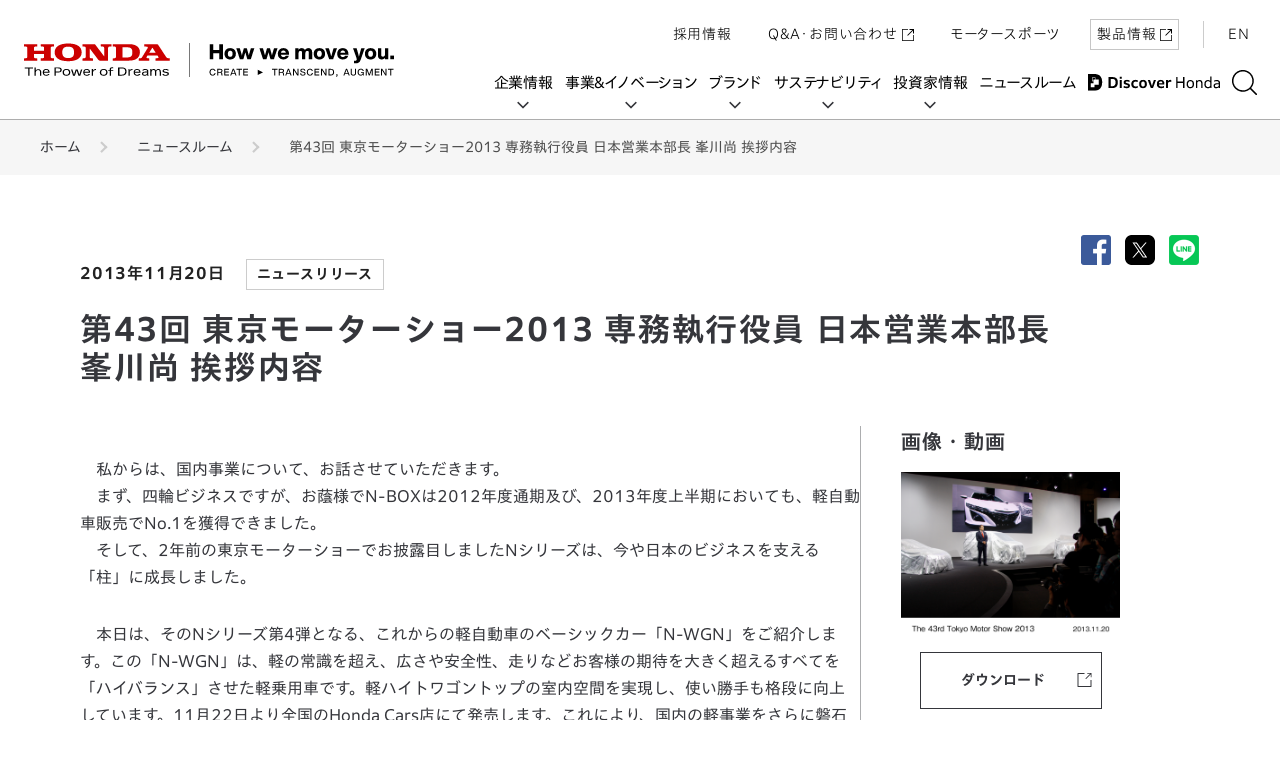

--- FILE ---
content_type: text/html;charset=utf-8
request_url: https://global.honda/jp/news/2013/c131120a.html?from=HMNt20131122
body_size: 61268
content:
<!DOCTYPE HTML PUBLIC "-//W3C//DTD HTML 4.01 Transitional//EN">
<html xmlns:og="http://ogp.me/ns#">
    



<head>
<meta charset="UTF-8"/>
<meta name="viewport" content="width=device-width,initial-scale=1"/>

<meta name="format-detection" content="telephone=no,address=no,email=no,date=no"/>
<title>第43回 東京モーターショー2013 専務執行役員 日本営業本部長 峯川尚 挨拶内容 | Honda 企業情報サイト</title>
<meta name="description" content="本田技研工業の広報発表ニュース - 私からは、国内事業について、お話させていただきます。　まず、四輪ビジネスですが、お蔭様でN-BOXは2012年度通期及び、2013年度上半期においても、軽自動車販売でNo.1を獲得できました。"/>
<meta name="keywords" content="honda,ホンダ,本田,リリース,広報,ニュース,プレス"/>
<link rel="apple-touch-icon" href="/honda-touch-icon.png"/>

<meta name="twitter:card" content="summary_large_image"/>
<meta name="twitter:site" content="@HondaJP"/>
<meta name="twitter:title" content="第43回 東京モーターショー2013 専務執行役員 日本営業本部長 峯川尚 挨拶内容 | Honda 企業情報サイト"/>
<meta name="twitter:description" content="本田技研工業の広報発表ニュース - 私からは、国内事業について、お話させていただきます。　まず、四輪ビジネスですが、お蔭様でN-BOXは2012年度通期及び、2013年度上半期においても、軽自動車販売でNo.1を獲得できました。"/>
<meta name="twitter:image" content="https://global.honda/jp/newsroom-new/dam_img/common/noimage.svg"/>

<meta property="og:title" content="第43回 東京モーターショー2013 専務執行役員 日本営業本部長 峯川尚 挨拶内容 | Honda 企業情報サイト"/>
<meta property="og:description" content="本田技研工業の広報発表ニュース - 私からは、国内事業について、お話させていただきます。　まず、四輪ビジネスですが、お蔭様でN-BOXは2012年度通期及び、2013年度上半期においても、軽自動車販売でNo.1を獲得できました。"/>
<meta property="og:image" content="https://global.honda/jp/newsroom-new/dam_img/common/noimage.svg"/>
<meta property="og:url" content="https://global.honda/jp/news/2013/c131120a.html"/>
<meta property="og:type" content="article"/>
<meta property="og:locale" content="ja_JP"/>
<meta property="og:site_name" content="Honda Global"/>
<meta property="fb:app_id" content="294779790538626"/>

<meta property="mf:lastmodified" content="2013-11-20T11:30:00+0900"/>

<meta name="pf:attributes" content="news:area/corporate|attachmentimage:y|attachmentvideo:n|attachmentpdf:n"/>
<meta name="pf:additional_text1" content=""/>
<meta name="pf:additional_text2" content="13"/>
<meta name="pf:additional_text3" content="0"/>
<meta name="pf:additional_text4" content="コーポレート"/>
<meta name="pf:additional_text5" content=""/>
<meta name="pf:additional_text6" content=""/>
<meta name="pf:numeric1" content="20131120"/>






<link rel="stylesheet" href="/en/common/css/style.css" type="text/css">
<link rel="stylesheet" href="/etc/designs/site/www/news-responsive/clientlibs/css/master.css" type="text/css"/>
<link rel="stylesheet" href="/etc/designs/site/www/news-responsive/clientlibs/css/temp_2column.css" type="text/css"/>


<script src="https://d.line-scdn.net/r/web/social-plugin/js/thirdparty/loader.min.js" async="async" defer="defer"></script>


<link rel="stylesheet" href="/etc/designs/site/www/news-responsive/clientlibs/css/movie.css">
<script src="/etc/designs/site/www/news-responsive/clientlibs/js/jquery.min.js"></script>


<script src="/etc/designs/site/www/news-responsive/clientlibs/js/more.js"></script>



<script type="application/ld+json">
{
    "@context": "https://schema.org",
    "@type": "Article",
    "mainEntityOfPage": {
        "@type": "WebPage",
        "@id": "https://global.honda/jp/news/2013/c131120a.html?from=rich_r"
    },
    "author": {
        "@type": "Organization",
        "url": "http://global.honda/content/site/global-jp/news-new/pc/2013/c131120a.html/common/202204/img/honda_logo.png",
        "name": "Honda公式サイト"
    },
    "publisher": {
        "@type": "Organization",
        "name": "Honda公式サイト",
        "logo": {
          "@type": "ImageObject",
          "url": "http://global.honda/content/site/global-jp/news-new/pc/2013/c131120a.html/common/202204/img/honda_logo.png"
        },
        "address": {
          "@type": "PostalAddress",
          "postalCode": "107-8556",
          "addressRegion": "東京都",
          "addressLocality": "港区",
          "streetAddress": "南青山2-1-1"
        }
    },
    "headline": "第43回 東京モーターショー2013 専務執行役員 日本営業本部長 峯川尚 挨拶内容",
    "description": "本田技研工業の広報発表ニュース - 私からは、国内事業について、お話させていただきます。　まず、四輪ビジネスですが、お蔭様でN-BOXは2012年度通期及び、2013年度上半期においても、軽自動車販売でNo.1を獲得できました。",
    "image": "https://global.honda/jp/newsroom-new/dam_img/common/noimage.svg",
    "datePublished": "2013-11-20T11:30:00+0900",
    "dateModified": "2024-05-20T21:29:11+09:00",
    "mainEntity": {
        "@context": "http://schema.org",
        "@type": "BreadcrumbList",
        "itemListElement": [
        {
            "@type": "ListItem",
            "position": 1,
            "name": "ホーム",
            "item": "https://global.honda/jp/"
        },
        {
            "@type": "ListItem",
            "position": 2,
            "name": "ニュースルーム",
            "item": "https://global.honda/jp/newsroom/"
        },
        {
            "@type": "ListItem",
            "position": 3,
            "name": "第43回 東京モーターショー2013 専務執行役員 日本営業本部長 峯川尚 挨拶内容",
            "item": "https://global.honda/jp/news/2013/c131120a.html?from=rich_r"
        }
        ]
    }
}
</script>



<link rel="canonical" href="https://global.honda/jp/news/2013/c131120a.html">
<link rel="preload" as="style" href="/jp/font/HondaGlobalFontJP-Regular.css">
<link rel="preload" as="style" href="/jp/font/HondaGlobalFontJP-Light.css">
<link rel="preload" as="style" href="/jp/font/HondaGlobalFontJP-Bold.css">
<link rel="preload" as="style" href="/jp/font/HondaGlobalFontENJP-ExBold.css">
<link rel="stylesheet" href="/jp/font/HondaGlobalFontJP-Regular.css">
<link rel="stylesheet" href="/jp/font/HondaGlobalFontJP-Light.css">
<link rel="stylesheet" href="/jp/font/HondaGlobalFontJP-Bold.css">
<link rel="stylesheet" href="/jp/font/HondaGlobalFontENJP-ExBold.css">

</head>

    
<body>

<!-- Honda header -->


<script src="/jp/common/webfont/web_font_2501.js"></script>
<!-- 230829追加 -->
<link href="https://ce.mf.marsflag.com/latest/css/mf-search.css" rel="stylesheet" type="text/css" media="all" charset="UTF-8">

<!-- 230829追加 -->
<link charset="UTF-8" rel="stylesheet" href="/jp/layout/header/202309/assets/css/header-nofollow.css" type="text/css">
<header id="l-header" class=" typesquare_option">
  <div class="l-header l-header--follow js-header js-header--follow typesquare_option mf_finder_header">
    <div class="l-header__inner js-header__inner typesquare_option" id="ghcontainer">
      <div class="l-header__inner__mobile js-header__inner__mobile typesquare_option" style="">
        <h1 class="l-header__logo js-header__logo typesquare_option"> <a href="/jp/?from=navi_header_global_jp" class="l-header__logo__link typesquare_option">
            <span class="u-srOnly typesquare_option">HONDA The Power of Dreams</span>
            <svg xmlns="http://www.w3.org/2000/svg" viewBox="0 0 5665.61 520.83" height="40px" width="435px" class="l-header__logo__img">
              <defs><style>.cls-1,.cls-2{stroke-width:0px;}.cls-2{fill:#c00;}</style></defs>
              <g><rect class="cls-1" x="2529.46" width="8.16" height="520.83"/>
                <path class="cls-2" style="fill:#c00;" d="m1755.22,270.17v-33.94l34.2-3.9c11.89-1.42,16.98-12.26,18.38-14.77l85.53-139.06c6.97-10.91.2-20.6-8.79-21.61l-45.01-5.19V17.28h194.75c10.86,0,17.83,7.55,22.39,14l113.72,173.82c8.96,13.99,15.83,24.86,27.23,26.36l35.8,3.98v34.73h-218.88v-34.25l27.8-3.42c13.33-1.51,24.24-7.58,13.33-23.82l-10.52-15.91h-155.31l-11.91,19.33c-7.43,11.82,0,18.88,11.39,20.4l27.83,3.42v34.25h-161.9m162.43-122.1h98.23l-49.59-77.98-48.65,77.98"/>
                <path class="cls-2" style="fill:#c00;" d="m1610.12,17.28h-250.41v34.42l31.49,3.15c11.61,1.73,16.37,10.22,16.37,21.68v136.12c0,9.41-3.95,18.34-14.32,19.85l-33.65,4.32v33.19l250.52.15c115.32,0,164.88-56.04,164.88-130.08,0-66.51-49.56-122.81-164.88-122.81m-38.64,204.34h-64.54V65.65h64.54c61.55,0,87.47,14.31,87.47,77.87s-25.91,78.11-87.47,78.11"/>
                <path class="cls-2" style="fill:#c00;" d="m0,270.18h202.62v-33.73l-34.69-3.93c-7.92-1.05-15.88-6.01-15.88-22.9v-40.71h155.95v38.7c0,11.5-1.94,22.37-15.45,23.86l-35.26,3.98v34.74h202.61v-34.74l-35.74-3.98c-6.93-.99-14.91-6.53-14.91-20.83V79.04c0-13.39,4.88-22.46,15.38-23.36l35.27-3.98V17.28h-202.61v33.95l35.26,4.45c11.94,1.5,15.45,10.92,15.45,23.36v39.27h-155.95v-39.8c0-14.93,5.96-21.93,16.35-22.83l34.22-3.98V17.28H.46v34.42l33.84,3.98c13.44,1.5,16.9,11.43,16.4,24.28v128.2c0,14.31-3.96,22.84-16.88,24.35l-33.82,3.93v33.73"/>
                <path class="cls-2" style="fill:#c00;" d="m469.86,142.48c0-79.37,64.06-135.05,207.05-135.05s206.22,55.68,206.22,135.05-64.12,136.59-206.22,136.59-207.05-55.14-207.05-136.59m206.56-86.33c-57.55,0-90.3,21.4-90.3,86.89s32.75,87.94,90.3,87.94,90.42-21.38,90.42-87.94-32.82-86.89-90.42-86.89"/>
                <path class="cls-2" style="fill:#c00;" d="m894.34,270.17h161.9v-33.73l-34.79-3.93c-9.88-1.05-15.91-9.39-15.91-20.89V82.97l134.62,177.31c4.51,5.88,12.9,9.89,20.9,9.89h127.03V78.5c0-9.04,2.33-21.29,15.38-22.83l35.29-3.98V17.28h-161.88v33.95l35.35,4.45c12.39,1.5,15.36,11.91,15.36,23.77v125.22l-133.65-176.31c-4.93-6.45-11.37-11.08-20.81-11.08h-178.8v34.42l33.77,3.98c11.89,1.77,16.37,7.8,16.37,24.28v128.2c0,15.16-4.14,22.41-16.89,24.35l-33.25,3.93v33.73"/>
                <polygon class="cls-1" points="9.6 389.18 63.58 389.18 63.58 499.79 83.12 499.79 83.12 389.18 136.44 389.18 136.44 374.47 9.6 374.47 9.6 389.18"/>
                <path class="cls-1" d="m219.55,401.68c-17.17,0-31.27,6.85-39.76,19.32v-46.53h-18.9v125.37h18.9v-44.61c0-29.9,19.11-40.57,36.98-40.57,18.89,0,28.9,10.99,28.9,31.74v53.44h18.82v-54.32c0-28.26-15.96-43.85-44.94-43.85Z"/>
                <path class="cls-1" d="m693.83,411.5c-10.04-9.06-24.84-13.66-44.02-13.66s-33.32,4.94-43.48,14.33c-9.84,9.03-15.06,22.09-15.06,37.69,0,16.58,5.08,29.51,15.06,38.47,10.06,9.04,24.67,13.6,43.48,13.6,37.93,0,58.82-18.5,58.82-52.07,0-16.56-4.98-29.45-14.8-38.36Zm-5.09,38.36c0,11.09-3.44,20.57-9.93,27.4-6.87,7.24-16.92,11.06-29.01,11.06s-21.97-3.82-28.8-11.06c-6.43-6.82-9.79-16.31-9.79-27.4,0-24.06,14.41-38.44,38.59-38.44s38.94,14.01,38.94,38.44Z"/>
                <path class="cls-1" d="m1263.83,411.5c-10-9.06-24.83-13.66-44.02-13.66s-33.36,4.94-43.59,14.33c-9.95,9.07-15.2,22.11-15.2,37.69,0,33.57,20.87,52.07,58.79,52.07,18.84,0,33.5-4.57,43.62-13.6,10.05-8.96,15.14-21.92,15.14-38.47s-4.94-29.47-14.74-38.36Zm-72.94,10.63c6.76-7,16.77-10.71,28.92-10.71,24.82,0,39.07,14.01,39.07,38.44,0,11.01-3.48,20.48-10.08,27.34-6.95,7.27-16.98,11.11-28.99,11.11-23.64,0-38.91-15.09-38.91-38.46,0-11.42,3.45-21.01,9.99-27.73Z"/>
                <path class="cls-1" d="m1650.54,399.06c-18.9,1.48-28.93,13.42-35.3,25.02v-24.15h-16.9v99.99h19.17v-52.6c.49-9.7,4.13-17.6,10.88-23.52,6.73-5.94,15.33-8.97,25.57-8.97l9.29-.18v-15.56l-.25-.02c-2.94-.28-10.37-.16-12.46,0Z"/>
                <path class="cls-1" d="m523.77,374.38c-.15,0-57.01.17-57.01.17v125.28h19.46v-48.16h40.19c16.89,0,30.02-3.81,38.96-11.27,8.21-6.91,12.56-16.84,12.56-28.75,0-9.92-3.07-18-9.09-24.04-8.79-8.81-23.98-13.22-45.07-13.22Zm33.39,37.42c0,17.72-10.02,25.64-32.43,25.64h-38.51v-48.76h37.18c23.01,0,33.75,7.36,33.75,23.12Z"/>
                <path class="cls-1" d="m1552.58,390.74c-12.18-10.83-30.97-16.29-55.86-16.29h-55.88v125.5h56.62c23.17,0,41.29-5.53,53.85-16.21,12.59-10.94,18.97-26.54,18.97-46.62s-5.95-36.02-17.69-46.37Zm-91.96-1.9h31.56c22.74,0,37.47,3.95,46.32,12.25,7.9,7.45,11.43,18.64,11.43,36.14,0,32.59-17.96,48.4-54.9,48.4h-34.42v-96.79Z"/>
                <path class="cls-1" d="m1904.01,478.61v-41.47c0-10.36-.28-18.95-10.39-27.6-8.65-7.4-23.35-11.56-38.15-11.56s-40.95,4.34-45.81,25.04h20.62c3.06-6.66,12.62-11.64,25.18-11.64,17.85,0,30.13,7.91,30.13,23.25v3.35h-10.15c-1.76,0-3.74-.02-5.79-.02-17.46,0-43.84.69-56.51,13.65-4.75,4.85-7.17,11.05-7.17,18.46,0,18.66,16.07,31.79,39.94,31.79,18.69,0,30.16-3.13,40.37-16.81,0,0,.11,8.57.98,14.85h18.11s-1.38-10.97-1.38-21.3Zm-18.41-23.15c0,22.03-11.41,33.14-34.95,33.14-15.98,0-24.74-6.84-24.74-18.52,0-4.05,1.35-7.5,4.06-10.21,7.72-7.81,24.53-8.69,37.06-8.69,1.97,0,3.85.02,5.59.04,1.34.01,2.6.02,3.71.02h9.28v4.22Z"/>
                <path class="cls-1" d="m2056.82,398.02c-20.83,0-31.34,13.2-36.35,24.05-5.64-14.51-18.46-24.05-33.61-24.05s-27.7,7.62-34.89,20.93c0,0-.1-9.2-.81-19.04h-17.78c.56,7.46.64,16.55.64,24.41v75.6h18.81v-48.08c0-27.41,15.06-39.86,29.97-39.86s22.82,11.78,22.82,37.05v50.88h18.77v-48.08c0-14.58,3.85-25.44,11.41-32.42,7.37-6.83,15.66-7.44,18.01-7.44,9.05,0,15,3.03,18.69,9.47,3.42,5.92,4.97,14.91,4.97,28.49v49.98h18.82v-57.37c0-15.01-3.8-26.45-11.26-33.91-6.68-6.68-16.19-10.61-28.21-10.61Z"/>
                <path class="cls-1" d="m2192.74,445.49l-31.36-6.47c-14.85-2.99-21.41-6.99-21.41-13.72,0-9.12,11.76-13.87,28.87-13.87,14.05,0,24.11,3.76,27.3,11.56h20.47c-1.43-8.72-6.36-15.08-14.95-19.31-9.79-4.81-23.66-5.83-32.27-5.83-13.25,0-24.5,2.46-32.63,7.11-9.34,5.33-15.59,13.18-15.59,23.31,0,13.24,9.72,21.18,27.3,25l29.68,6.34c10.22,2.14,20.75,5.06,20.75,13.71,0,10.38-10.88,15.41-30.61,15.41-16.32,0-26.2-4.69-29.48-14.47h-20.62c3.94,22.83,27.84,27.71,47.84,27.71,35.55,0,52.84-10.22,52.84-31.22,0-14.1-7.57-21.41-26.14-25.26Z"/>
                <path class="cls-1" d="m1349.43,372.53c-10.25,0-19.2,1.08-26.7,7.24-3.19,2.62-6.35,6.74-8.26,12.54-1.76,5.34-2.22,10.91-2.39,20.38h-20.49v13.58h20.49l-.03,73.64h19.17v-73.64h34.56v-13.58h-34.56c0-13.93.65-18.39,4.74-22.29,2.74-2.61,6.84-4.39,15.97-4.39,5.5,0,11.41.6,14.97,1.68v-13.78c-4.9-.82-10.62-1.38-17.46-1.38Z"/>
                <path class="cls-1" d="m860.04,444.25c-3.73,12.08-7.79,25.58-12.74,42.47h-.09c-4.04-13.48-8.33-27.47-12.73-41.55l-13.24-40.57-.06-.17h-29.08l-13.3,40.74c-4.48,13.58-8.76,27.56-12.74,41.55h-.1c-4.95-16.93-8.99-30.42-12.72-42.47l-12.33-39.64-.06-.17h-20.81l30.9,95.3.05.16h29.12l13.75-41.3c1.1-3.52,2.2-7.03,3.3-10.52,3.13-9.92,6.36-20.19,9.41-30.44h.1c3.18,10.7,6.57,21.42,9.85,31.79.96,3.05,1.92,6.11,2.89,9.18l13.68,41.12.05.16h29.1l30.87-95.15.1-.32h-20.82l-12.37,39.81Z"/>
                <path class="cls-1" d="m1090.65,399.06c-18.89,1.48-28.93,13.42-35.3,25.02v-24.15h-16.9v99.99h19.17v-52.6c.49-9.7,4.14-17.6,10.88-23.52,6.73-5.94,15.33-8.97,25.57-8.97l9.29-.18v-15.56l-.25-.02c-2.94-.28-10.37-.16-12.46,0Z"/>
                <path class="cls-1" d="m998.93,411.7c-8.8-8.77-21.61-13.85-38-13.85-34.33,0-54.03,20.04-54.03,53.9,0,15.01,4.85,27.5,14.04,36.13,9.32,8.78,23.33,14.06,39.85,14.06,12.54,0,23.84-3.16,32.27-7.97,8.06-4.6,14.75-11.05,17.37-19.71h-20.87c-5.09,9.31-16.25,14.31-29.86,14.31s-24.3-6.31-29.93-17.56c-2.25-4.52-3.92-10.16-4.35-15.85h86.76v-5.8c0-16.24-4.44-28.92-13.24-37.66Zm-73.08,30.07c.11-1.77.62-3.79,1.07-5.56,4.09-16.06,15.78-24.95,33.58-24.95,22.92,0,31.53,16.01,31.91,30.51h-66.57Z"/>
                <path class="cls-1" d="m1770.84,411.7c-8.8-8.77-21.61-13.85-38-13.85-34.34,0-54.04,20.04-54.04,53.9,0,15.01,4.85,27.5,14.05,36.13,9.32,8.78,23.32,14.06,39.85,14.06,12.55,0,23.84-3.16,32.27-7.97,8.06-4.6,14.75-11.05,17.36-19.71h-20.87c-5.09,9.31-16.25,14.31-29.87,14.31s-24.3-6.31-29.92-17.56c-2.26-4.52-3.92-10.16-4.35-15.85h86.75c.21-3.37.09-7.01-.39-12.51-.82-9.34-3.49-21.63-12.85-30.94Zm-73.08,30.07c.1-1.77.62-3.79,1.07-5.56,4.09-16.06,15.79-24.95,33.58-24.95,22.92,0,31.54,16.01,31.91,30.51h-66.56Z"/>
                <path class="cls-1" d="m378.87,411.7c-8.8-8.77-21.61-13.85-38-13.85-34.34,0-54.03,20.04-54.03,53.9,0,15.01,4.85,27.5,14.05,36.13,9.32,8.78,23.32,14.06,39.84,14.06,12.54,0,23.85-3.16,32.27-7.97,8.06-4.6,14.75-11.05,17.37-19.71h-20.87c-5.08,9.31-16.25,14.31-29.86,14.31s-24.3-6.31-29.92-17.56c-2.26-4.52-3.92-10.16-4.36-15.85h86.76v-5.8c0-16.24-4.44-28.92-13.24-37.66Zm-73.08,30.07c.11-1.77.62-3.79,1.07-5.56,4.09-16.06,15.79-24.95,33.59-24.95,22.92,0,31.54,16.01,31.91,30.51h-66.57Z"/>
                <polygon class="cls-1" points="3660.4 449.5 3580.35 410.22 3580.35 488.78 3660.4 449.5"/>
                <path class="cls-1" d="m2840.41,446.84c0-33,19.94-53.36,48.2-53.36,21.23,0,39.88,11.18,44.75,36.14h-15.48c-4.31-16.21-16.07-22.37-29.27-22.37-19.52,0-32.28,14.62-32.28,39.59s12.76,39.59,32.28,39.59c13.92,0,27.54-8.17,29.98-26.26h15.35c-2.87,26.83-23.24,40.03-45.33,40.03-28.11,0-48.2-20.37-48.2-53.36Z"/>
                <path class="cls-1" d="m3037.76,485.42c.29,4.46,1.29,9.18,3.45,12.48h-15.79c-2.15-3.16-2.87-7.75-3.01-13.06l-.43-10.91c-.57-13.77-6.02-18.07-17.35-18.07h-29.7v42.03h-15.35v-102.15h44.62c21.52,0,35.15,10.48,35.15,28.27,0,12.76-6.59,21.23-17.21,24.67,10.47,3.01,14.2,10.19,14.63,20.8l1,15.92Zm-33.28-42.31c11.18,0,19.08-5.89,19.08-17.65s-7.89-16.5-20.23-16.5h-28.41v34.15h29.56Z"/>
                <path class="cls-1" d="m3140.13,409.53h-57.53v28.84h52.07v13.48h-52.07v32.28h57.1v13.77h-72.45v-102.15h72.88v13.77Z"/>
                <path class="cls-1" d="m3238.78,497.9l-10.04-26.54h-45.91l-9.9,26.54h-15.92l39.88-102.15h17.65l40.45,102.15h-16.21Zm-51.07-39.88h36.01l-2.15-5.6c-4.17-10.47-10.76-27.68-15.93-41.89-5.16,14.21-11.76,31.42-15.78,41.89l-2.15,5.6Z"/>
                <path class="cls-1" d="m3338.16,395.76v13.77h-33.86v88.37h-15.64v-88.37h-33.85v-13.77h83.35Z"/>
                <path class="cls-1" d="m3430.78,409.53h-57.53v28.84h52.07v13.48h-52.07v32.28h57.1v13.77h-72.45v-102.15h72.88v13.77Z"/>
                <path class="cls-1" d="m3880.51,395.76v13.77h-33.86v88.37h-15.64v-88.37h-33.85v-13.77h83.35Z"/>
                <path class="cls-1" d="m3980.73,485.42c.29,4.46,1.29,9.18,3.45,12.48h-15.79c-2.15-3.16-2.87-7.75-3.01-13.06l-.43-10.91c-.57-13.77-6.02-18.07-17.35-18.07h-29.7v42.03h-15.35v-102.15h44.62c21.52,0,35.15,10.48,35.15,28.27,0,12.76-6.59,21.23-17.21,24.67,10.47,3.01,14.2,10.19,14.63,20.8l1,15.92Zm-33.28-42.31c11.18,0,19.08-5.89,19.08-17.65s-7.89-16.5-20.23-16.5h-28.41v34.15h29.56Z"/>
                <path class="cls-1" d="m4082.25,497.9l-10.04-26.54h-45.91l-9.9,26.54h-15.92l39.88-102.15h17.65l40.45,102.15h-16.21Zm-51.07-39.88h36.01l-2.15-5.6c-4.17-10.47-10.76-27.68-15.93-41.89-5.16,14.21-11.76,31.42-15.78,41.89l-2.15,5.6Z"/>
                <path class="cls-1" d="m4187.36,395.76h14.77v102.15h-17.65l-31.41-49.49c-6.75-10.61-14.5-22.95-19.94-32.85.57,19.22.57,36.86.57,51.36v30.98h-14.93v-102.15h17.65l31.56,49.5c6.46,10.18,14.34,23.1,19.94,33-.57-19.37-.57-37.02-.57-51.5v-30.99Z"/>
                <path class="cls-1" d="m4228.34,464.19h15.35c.28,17.65,12.34,22.95,27.54,22.95s23.81-5.88,23.81-17.07c0-9.04-6.04-13.19-23.1-16.92l-8.76-1.87c-18.51-3.73-31.84-11.62-31.84-30.13,0-16.64,13.48-27.68,36.15-27.68,29.4,0,40.16,14.49,40.59,32.27h-15.2c-.85-12.05-6.74-19.22-25.25-19.22-13.77,0-20.66,5.6-20.66,14.35s4.74,13.33,22.24,17.21l8.9,1.87c23.81,5.02,32.85,14.2,32.85,29.69,0,18.93-14.78,30.56-39.74,30.56s-42.75-11.33-42.89-36.01Z"/>
                <path class="cls-1" d="m4330.29,446.84c0-33,19.94-53.36,48.2-53.36,21.23,0,39.88,11.18,44.75,36.14h-15.48c-4.31-16.21-16.07-22.37-29.27-22.37-19.52,0-32.28,14.62-32.28,39.59s12.76,39.59,32.28,39.59c13.92,0,27.54-8.17,29.98-26.26h15.35c-2.87,26.83-23.24,40.03-45.33,40.03-28.11,0-48.2-20.37-48.2-53.36Z"/>
                <path class="cls-1" d="m4522.75,409.53h-57.53v28.84h52.07v13.48h-52.07v32.28h57.1v13.77h-72.45v-102.15h72.88v13.77Z"/>
                <path class="cls-1" d="m4618.11,395.76h14.77v102.15h-17.63l-31.42-49.49c-6.75-10.61-14.49-22.95-19.94-32.85.57,19.22.57,36.86.57,51.36v30.98h-14.93v-102.15h17.65l31.56,49.5c6.46,10.18,14.34,23.1,19.94,33-.57-19.37-.57-37.02-.57-51.5v-30.99Z"/>
                <path class="cls-1" d="m4749.31,446.84c0,31.55-18.65,51.07-50.64,51.07h-36.45v-102.15h36.45c31.99,0,50.64,19.52,50.64,51.08Zm-50.79,37.59c22.52,0,34.72-13.77,34.72-37.59s-12.21-37.59-34.72-37.59h-20.95v75.17h20.95Z"/>
                <path class="cls-1" d="m4780.39,479.25h19.09v19.73c0,14.35-5.84,20.51-16.73,21.29l-2.36.16v-9.78l2.06-.16c4.57-.48,6.47-4.1,6.47-10.58v-2.2h-8.52v-18.46Z"/>
                <path class="cls-1" d="m4971.78,497.9l-10.04-26.54h-45.91l-9.9,26.54h-15.92l39.88-102.15h17.65l40.45,102.15h-16.21Zm-51.07-39.88h36.01l-2.15-5.6c-4.17-10.47-10.76-27.68-15.93-41.89-5.16,14.21-11.76,31.42-15.78,41.89l-2.15,5.6Z"/>
                <path class="cls-1" d="m5002.43,459.74v-63.99h15.35v63.84c0,18.36,9.62,26.68,25.96,26.68s25.96-8.32,25.96-26.68v-63.84h15.35v63.99c0,25.96-15.5,40.31-41.31,40.31s-41.31-14.34-41.31-40.31Z"/>
                <path class="cls-1" d="m5159.46,444.25h44.47v53.65h-11.76l-2.73-13.63c-7.31,10.19-18.64,15.92-33.28,15.92-29.27,0-48.49-21.52-48.49-53.36s19.08-53.36,49.35-53.36c25.24,0,42.46,14.34,45.76,36h-15.79c-2.87-13.91-14.63-22.37-29.84-22.37-20.51,0-33.57,15.35-33.57,39.74s13.2,39.74,33.86,39.74c17.21,0,31.56-11.91,32.13-29.27h-30.13v-13.06Z"/>
                <path class="cls-1" d="m5318.06,395.76h21.37v102.15h-14.77v-31.99c0-14.49,0-32.43.57-51.8-2.59,7.89-5.16,14.78-8.61,23.68l-23.1,60.1h-12.91l-23.38-60.1c-3.3-8.76-5.89-15.5-8.46-23.24.57,19.22.57,37.02.57,51.36v31.99h-14.78v-102.15h21.24l20.94,54.37c3.59,9.62,7.6,20.52,10.48,28.84,2.87-8.61,7.02-20.51,10.61-30.28l20.22-52.94Z"/>
                <path class="cls-1" d="m5444.39,409.53h-57.53v28.84h52.07v13.48h-52.07v32.28h57.1v13.77h-72.45v-102.15h72.88v13.77Z"/>
                <path class="cls-1" d="m5537.01,395.76h14.77v102.15h-17.65l-31.41-49.49c-6.75-10.61-14.5-22.95-19.94-32.85.57,19.22.57,36.86.57,51.36v30.98h-14.93v-102.15h17.65l31.56,49.5c6.46,10.18,14.34,23.1,19.94,33-.57-19.37-.57-37.02-.57-51.5v-30.99Z"/>
                <path class="cls-1" d="m5657.47,395.76v13.77h-33.86v88.37h-15.64v-88.37h-33.85v-13.77h83.35Z"/>
                <path class="cls-1" d="m2991.21,18.66h54.53v229.76h-54.53v-93.26h-92.3v93.26h-54.53V18.66h54.53v88.1h92.3V18.66Z"/>
                <path class="cls-1" d="m3070.19,165.16c0-52.92,34.21-87.13,87.46-87.13s87.11,34.21,87.11,87.13-34.19,87.13-87.11,87.13-87.46-34.21-87.46-87.13Zm123.6,0c0-31.62-13.88-46.78-36.14-46.78s-36.47,15.16-36.47,46.78,13.87,46.78,36.47,46.78,36.14-15.16,36.14-46.78Z"/>
                <path class="cls-1" d="m3473.18,81.9h53.9l-54.21,166.51h-52.92l-18.39-62.6c-4.53-14.84-8.72-30-12.59-44.86-3.56,14.86-7.74,30.02-11.93,44.86l-18.4,62.6h-52.92l-54.54-166.51h54.21l15.49,53.57c5.49,18.72,10.65,37.43,15.49,56.15,4.53-18.72,9.36-37.43,14.53-56.46l15.16-53.25h46.47l15.17,53.25c5.16,19.03,10.01,37.75,14.51,56.46,4.85-18.72,10.01-37.43,15.49-56.15l15.49-53.57Z"/>
                <path class="cls-1" d="m3827.53,81.9h53.88l-54.21,166.51h-52.92l-18.4-62.6c-4.51-14.84-8.71-30-12.58-44.86-3.54,14.86-7.74,30.02-11.95,44.86l-18.39,62.6h-52.92l-54.53-166.51h54.21l15.49,53.57c5.48,18.72,10.64,37.43,15.49,56.15,4.51-18.72,9.35-37.43,14.51-56.46l15.17-53.25h46.47l15.16,53.25c5.16,19.03,10,37.75,14.53,56.46,4.83-18.72,10-37.43,15.49-56.15l15.49-53.57Z"/>
                <path class="cls-1" d="m3886.81,165.16c0-52.6,33.88-87.13,85.84-87.13s85.84,35.81,85.84,91.97v10h-123.27c3.54,24.2,18.4,35.18,38.08,35.18,16.46,0,27.75-6.78,33.56-18.73h47.76c-9.04,34.85-41.3,55.83-81.32,55.83-51.63,0-86.48-34.21-86.48-87.13Zm122.62-17.1c-3.56-20.65-16.78-32.93-37.43-32.93-18.39,0-32.59,10.01-36.46,32.93h73.89Z"/>
                <path class="cls-1" d="m4412.39,140.32v108.1h-50.34v-99.39c0-18.07-7.1-28.07-24.84-28.07-15.17,0-28.73,10-28.73,35.48v91.97h-50.34v-99.39c0-18.07-7.1-28.07-24.85-28.07-15.16,0-29.03,10-29.03,35.48v91.97h-50.34V81.9h49.05v23.56c10.64-15.82,25.49-27.43,47.43-27.43,24.2,0,42.6,10.65,51.63,30.02,11.29-16.78,29.04-30.02,51.96-30.02,35.81,0,58.4,22.27,58.4,62.29Z"/>
                <path class="cls-1" d="m4435.86,165.16c0-52.92,34.21-87.13,87.44-87.13s87.14,34.21,87.14,87.13-34.22,87.13-87.14,87.13-87.44-34.21-87.44-87.13Zm123.58,0c0-31.62-13.87-46.78-36.14-46.78s-36.46,15.16-36.46,46.78,13.88,46.78,36.46,46.78,36.14-15.16,36.14-46.78Z"/>
                <path class="cls-1" d="m4741.07,81.9h51.63l-59.38,166.51h-60.01l-59.38-166.51h54.21l8.71,25.17c9.04,31.95,18.72,65.83,27.75,98.41,9.04-32.59,18.72-66.46,27.75-98.41l8.71-25.17Z"/>
                <path class="cls-1" d="m4795.88,165.16c0-52.6,33.89-87.13,85.84-87.13s85.84,35.81,85.84,91.97v10h-123.27c3.56,24.2,18.39,35.18,38.08,35.18,16.45,0,27.75-6.78,33.56-18.73h47.76c-9.04,34.85-41.3,55.83-81.32,55.83-51.63,0-86.48-34.21-86.48-87.13Zm122.62-17.1c-3.54-20.65-16.78-32.93-37.43-32.93-18.4,0-32.6,10.01-36.47,32.93h73.9Z"/>
                <path class="cls-1" d="m5164.32,81.9h51.95l-60.35,172.96c-14.51,41.95-33.56,57.12-82.93,57.12-9.68,0-14.51-.33-19.68-.66v-38.72h16.12c18.73,0,25.18-10.64,25.18-23.23,0-9.35-3.87-21.29-7.74-32.27l-47.76-135.2h54.21l7.42,23.56c9.68,32.59,19.36,66.79,28.4,104.87,9.04-38.41,18.4-72.28,27.75-104.55l7.43-23.88Z"/>
                <path class="cls-1" d="m5219.77,165.16c0-52.92,34.21-87.13,87.44-87.13s87.14,34.21,87.14,87.13-34.22,87.13-87.14,87.13-87.44-34.21-87.44-87.13Zm123.58,0c0-31.62-13.87-46.78-36.14-46.78s-36.46,15.16-36.46,46.78,13.88,46.78,36.46,46.78,36.14-15.16,36.14-46.78Z"/>
                <path class="cls-1" d="m5527.88,81.9h50.34v166.51h-49.05v-23.56c-10.97,15.49-27.75,27.43-52.28,27.43-32.91,0-57.76-20.01-57.76-61.31v-109.07h50.34v99.06c0,18.4,8.06,28.4,26.78,28.4,15.49,0,31.62-10,31.62-34.52v-92.93Z"/>
                <path class="cls-1" d="m5608.82,248.41v-55.5h56.79v55.5h-56.79Z"/>
              </g>
            </svg>
          </a> </h1> <button type="button" aria-label="メニューを開く" class="l-header__btnNav js-header__btnNav">
          <span class="l-header__btnNav__inner">
            <span class="l-header__btnNav__bar"></span>
            <span class="l-header__btnNav__bar"></span>
            <span class="l-header__btnNav__bar"></span>
          </span>
        </button>
      </div>
      <div class="l-header__navHeader typesquare_option">
        <div class="l-header__navHeader__top typesquare_option">
          <div class="l-header__navHeader__logo js-headerSP__navAction__logo typesquare_option"> <a href="/jp/?from=navi_header_drawer_global_jp" class="l-header__navHeader__logo__link js-header__navHeader__logo__link typesquare_option">
              <span class="u-srOnly typesquare_option">HONDA The Power of Dreams</span>
              <svg xmlns="http://www.w3.org/2000/svg" viewBox="0 0 5665.61 520.83" height="40px" width="435px" class="l-header__navHeader__logo__img">
              <defs><style>.cls-1,.cls-2{stroke-width:0px;}.cls-2{fill:#c00;}</style></defs>
              <g><rect class="cls-1" x="2529.46" width="8.16" height="520.83"/>
                <path class="cls-2" style="fill:#c00;" d="m1755.22,270.17v-33.94l34.2-3.9c11.89-1.42,16.98-12.26,18.38-14.77l85.53-139.06c6.97-10.91.2-20.6-8.79-21.61l-45.01-5.19V17.28h194.75c10.86,0,17.83,7.55,22.39,14l113.72,173.82c8.96,13.99,15.83,24.86,27.23,26.36l35.8,3.98v34.73h-218.88v-34.25l27.8-3.42c13.33-1.51,24.24-7.58,13.33-23.82l-10.52-15.91h-155.31l-11.91,19.33c-7.43,11.82,0,18.88,11.39,20.4l27.83,3.42v34.25h-161.9m162.43-122.1h98.23l-49.59-77.98-48.65,77.98"/>
                <path class="cls-2" style="fill:#c00;" d="m1610.12,17.28h-250.41v34.42l31.49,3.15c11.61,1.73,16.37,10.22,16.37,21.68v136.12c0,9.41-3.95,18.34-14.32,19.85l-33.65,4.32v33.19l250.52.15c115.32,0,164.88-56.04,164.88-130.08,0-66.51-49.56-122.81-164.88-122.81m-38.64,204.34h-64.54V65.65h64.54c61.55,0,87.47,14.31,87.47,77.87s-25.91,78.11-87.47,78.11"/>
                <path class="cls-2" style="fill:#c00;" d="m0,270.18h202.62v-33.73l-34.69-3.93c-7.92-1.05-15.88-6.01-15.88-22.9v-40.71h155.95v38.7c0,11.5-1.94,22.37-15.45,23.86l-35.26,3.98v34.74h202.61v-34.74l-35.74-3.98c-6.93-.99-14.91-6.53-14.91-20.83V79.04c0-13.39,4.88-22.46,15.38-23.36l35.27-3.98V17.28h-202.61v33.95l35.26,4.45c11.94,1.5,15.45,10.92,15.45,23.36v39.27h-155.95v-39.8c0-14.93,5.96-21.93,16.35-22.83l34.22-3.98V17.28H.46v34.42l33.84,3.98c13.44,1.5,16.9,11.43,16.4,24.28v128.2c0,14.31-3.96,22.84-16.88,24.35l-33.82,3.93v33.73"/>
                <path class="cls-2" style="fill:#c00;" d="m469.86,142.48c0-79.37,64.06-135.05,207.05-135.05s206.22,55.68,206.22,135.05-64.12,136.59-206.22,136.59-207.05-55.14-207.05-136.59m206.56-86.33c-57.55,0-90.3,21.4-90.3,86.89s32.75,87.94,90.3,87.94,90.42-21.38,90.42-87.94-32.82-86.89-90.42-86.89"/>
                <path class="cls-2" style="fill:#c00;" d="m894.34,270.17h161.9v-33.73l-34.79-3.93c-9.88-1.05-15.91-9.39-15.91-20.89V82.97l134.62,177.31c4.51,5.88,12.9,9.89,20.9,9.89h127.03V78.5c0-9.04,2.33-21.29,15.38-22.83l35.29-3.98V17.28h-161.88v33.95l35.35,4.45c12.39,1.5,15.36,11.91,15.36,23.77v125.22l-133.65-176.31c-4.93-6.45-11.37-11.08-20.81-11.08h-178.8v34.42l33.77,3.98c11.89,1.77,16.37,7.8,16.37,24.28v128.2c0,15.16-4.14,22.41-16.89,24.35l-33.25,3.93v33.73"/>
                <polygon class="cls-1" points="9.6 389.18 63.58 389.18 63.58 499.79 83.12 499.79 83.12 389.18 136.44 389.18 136.44 374.47 9.6 374.47 9.6 389.18"/>
                <path class="cls-1" d="m219.55,401.68c-17.17,0-31.27,6.85-39.76,19.32v-46.53h-18.9v125.37h18.9v-44.61c0-29.9,19.11-40.57,36.98-40.57,18.89,0,28.9,10.99,28.9,31.74v53.44h18.82v-54.32c0-28.26-15.96-43.85-44.94-43.85Z"/>
                <path class="cls-1" d="m693.83,411.5c-10.04-9.06-24.84-13.66-44.02-13.66s-33.32,4.94-43.48,14.33c-9.84,9.03-15.06,22.09-15.06,37.69,0,16.58,5.08,29.51,15.06,38.47,10.06,9.04,24.67,13.6,43.48,13.6,37.93,0,58.82-18.5,58.82-52.07,0-16.56-4.98-29.45-14.8-38.36Zm-5.09,38.36c0,11.09-3.44,20.57-9.93,27.4-6.87,7.24-16.92,11.06-29.01,11.06s-21.97-3.82-28.8-11.06c-6.43-6.82-9.79-16.31-9.79-27.4,0-24.06,14.41-38.44,38.59-38.44s38.94,14.01,38.94,38.44Z"/>
                <path class="cls-1" d="m1263.83,411.5c-10-9.06-24.83-13.66-44.02-13.66s-33.36,4.94-43.59,14.33c-9.95,9.07-15.2,22.11-15.2,37.69,0,33.57,20.87,52.07,58.79,52.07,18.84,0,33.5-4.57,43.62-13.6,10.05-8.96,15.14-21.92,15.14-38.47s-4.94-29.47-14.74-38.36Zm-72.94,10.63c6.76-7,16.77-10.71,28.92-10.71,24.82,0,39.07,14.01,39.07,38.44,0,11.01-3.48,20.48-10.08,27.34-6.95,7.27-16.98,11.11-28.99,11.11-23.64,0-38.91-15.09-38.91-38.46,0-11.42,3.45-21.01,9.99-27.73Z"/>
                <path class="cls-1" d="m1650.54,399.06c-18.9,1.48-28.93,13.42-35.3,25.02v-24.15h-16.9v99.99h19.17v-52.6c.49-9.7,4.13-17.6,10.88-23.52,6.73-5.94,15.33-8.97,25.57-8.97l9.29-.18v-15.56l-.25-.02c-2.94-.28-10.37-.16-12.46,0Z"/>
                <path class="cls-1" d="m523.77,374.38c-.15,0-57.01.17-57.01.17v125.28h19.46v-48.16h40.19c16.89,0,30.02-3.81,38.96-11.27,8.21-6.91,12.56-16.84,12.56-28.75,0-9.92-3.07-18-9.09-24.04-8.79-8.81-23.98-13.22-45.07-13.22Zm33.39,37.42c0,17.72-10.02,25.64-32.43,25.64h-38.51v-48.76h37.18c23.01,0,33.75,7.36,33.75,23.12Z"/>
                <path class="cls-1" d="m1552.58,390.74c-12.18-10.83-30.97-16.29-55.86-16.29h-55.88v125.5h56.62c23.17,0,41.29-5.53,53.85-16.21,12.59-10.94,18.97-26.54,18.97-46.62s-5.95-36.02-17.69-46.37Zm-91.96-1.9h31.56c22.74,0,37.47,3.95,46.32,12.25,7.9,7.45,11.43,18.64,11.43,36.14,0,32.59-17.96,48.4-54.9,48.4h-34.42v-96.79Z"/>
                <path class="cls-1" d="m1904.01,478.61v-41.47c0-10.36-.28-18.95-10.39-27.6-8.65-7.4-23.35-11.56-38.15-11.56s-40.95,4.34-45.81,25.04h20.62c3.06-6.66,12.62-11.64,25.18-11.64,17.85,0,30.13,7.91,30.13,23.25v3.35h-10.15c-1.76,0-3.74-.02-5.79-.02-17.46,0-43.84.69-56.51,13.65-4.75,4.85-7.17,11.05-7.17,18.46,0,18.66,16.07,31.79,39.94,31.79,18.69,0,30.16-3.13,40.37-16.81,0,0,.11,8.57.98,14.85h18.11s-1.38-10.97-1.38-21.3Zm-18.41-23.15c0,22.03-11.41,33.14-34.95,33.14-15.98,0-24.74-6.84-24.74-18.52,0-4.05,1.35-7.5,4.06-10.21,7.72-7.81,24.53-8.69,37.06-8.69,1.97,0,3.85.02,5.59.04,1.34.01,2.6.02,3.71.02h9.28v4.22Z"/>
                <path class="cls-1" d="m2056.82,398.02c-20.83,0-31.34,13.2-36.35,24.05-5.64-14.51-18.46-24.05-33.61-24.05s-27.7,7.62-34.89,20.93c0,0-.1-9.2-.81-19.04h-17.78c.56,7.46.64,16.55.64,24.41v75.6h18.81v-48.08c0-27.41,15.06-39.86,29.97-39.86s22.82,11.78,22.82,37.05v50.88h18.77v-48.08c0-14.58,3.85-25.44,11.41-32.42,7.37-6.83,15.66-7.44,18.01-7.44,9.05,0,15,3.03,18.69,9.47,3.42,5.92,4.97,14.91,4.97,28.49v49.98h18.82v-57.37c0-15.01-3.8-26.45-11.26-33.91-6.68-6.68-16.19-10.61-28.21-10.61Z"/>
                <path class="cls-1" d="m2192.74,445.49l-31.36-6.47c-14.85-2.99-21.41-6.99-21.41-13.72,0-9.12,11.76-13.87,28.87-13.87,14.05,0,24.11,3.76,27.3,11.56h20.47c-1.43-8.72-6.36-15.08-14.95-19.31-9.79-4.81-23.66-5.83-32.27-5.83-13.25,0-24.5,2.46-32.63,7.11-9.34,5.33-15.59,13.18-15.59,23.31,0,13.24,9.72,21.18,27.3,25l29.68,6.34c10.22,2.14,20.75,5.06,20.75,13.71,0,10.38-10.88,15.41-30.61,15.41-16.32,0-26.2-4.69-29.48-14.47h-20.62c3.94,22.83,27.84,27.71,47.84,27.71,35.55,0,52.84-10.22,52.84-31.22,0-14.1-7.57-21.41-26.14-25.26Z"/>
                <path class="cls-1" d="m1349.43,372.53c-10.25,0-19.2,1.08-26.7,7.24-3.19,2.62-6.35,6.74-8.26,12.54-1.76,5.34-2.22,10.91-2.39,20.38h-20.49v13.58h20.49l-.03,73.64h19.17v-73.64h34.56v-13.58h-34.56c0-13.93.65-18.39,4.74-22.29,2.74-2.61,6.84-4.39,15.97-4.39,5.5,0,11.41.6,14.97,1.68v-13.78c-4.9-.82-10.62-1.38-17.46-1.38Z"/>
                <path class="cls-1" d="m860.04,444.25c-3.73,12.08-7.79,25.58-12.74,42.47h-.09c-4.04-13.48-8.33-27.47-12.73-41.55l-13.24-40.57-.06-.17h-29.08l-13.3,40.74c-4.48,13.58-8.76,27.56-12.74,41.55h-.1c-4.95-16.93-8.99-30.42-12.72-42.47l-12.33-39.64-.06-.17h-20.81l30.9,95.3.05.16h29.12l13.75-41.3c1.1-3.52,2.2-7.03,3.3-10.52,3.13-9.92,6.36-20.19,9.41-30.44h.1c3.18,10.7,6.57,21.42,9.85,31.79.96,3.05,1.92,6.11,2.89,9.18l13.68,41.12.05.16h29.1l30.87-95.15.1-.32h-20.82l-12.37,39.81Z"/>
                <path class="cls-1" d="m1090.65,399.06c-18.89,1.48-28.93,13.42-35.3,25.02v-24.15h-16.9v99.99h19.17v-52.6c.49-9.7,4.14-17.6,10.88-23.52,6.73-5.94,15.33-8.97,25.57-8.97l9.29-.18v-15.56l-.25-.02c-2.94-.28-10.37-.16-12.46,0Z"/>
                <path class="cls-1" d="m998.93,411.7c-8.8-8.77-21.61-13.85-38-13.85-34.33,0-54.03,20.04-54.03,53.9,0,15.01,4.85,27.5,14.04,36.13,9.32,8.78,23.33,14.06,39.85,14.06,12.54,0,23.84-3.16,32.27-7.97,8.06-4.6,14.75-11.05,17.37-19.71h-20.87c-5.09,9.31-16.25,14.31-29.86,14.31s-24.3-6.31-29.93-17.56c-2.25-4.52-3.92-10.16-4.35-15.85h86.76v-5.8c0-16.24-4.44-28.92-13.24-37.66Zm-73.08,30.07c.11-1.77.62-3.79,1.07-5.56,4.09-16.06,15.78-24.95,33.58-24.95,22.92,0,31.53,16.01,31.91,30.51h-66.57Z"/>
                <path class="cls-1" d="m1770.84,411.7c-8.8-8.77-21.61-13.85-38-13.85-34.34,0-54.04,20.04-54.04,53.9,0,15.01,4.85,27.5,14.05,36.13,9.32,8.78,23.32,14.06,39.85,14.06,12.55,0,23.84-3.16,32.27-7.97,8.06-4.6,14.75-11.05,17.36-19.71h-20.87c-5.09,9.31-16.25,14.31-29.87,14.31s-24.3-6.31-29.92-17.56c-2.26-4.52-3.92-10.16-4.35-15.85h86.75c.21-3.37.09-7.01-.39-12.51-.82-9.34-3.49-21.63-12.85-30.94Zm-73.08,30.07c.1-1.77.62-3.79,1.07-5.56,4.09-16.06,15.79-24.95,33.58-24.95,22.92,0,31.54,16.01,31.91,30.51h-66.56Z"/>
                <path class="cls-1" d="m378.87,411.7c-8.8-8.77-21.61-13.85-38-13.85-34.34,0-54.03,20.04-54.03,53.9,0,15.01,4.85,27.5,14.05,36.13,9.32,8.78,23.32,14.06,39.84,14.06,12.54,0,23.85-3.16,32.27-7.97,8.06-4.6,14.75-11.05,17.37-19.71h-20.87c-5.08,9.31-16.25,14.31-29.86,14.31s-24.3-6.31-29.92-17.56c-2.26-4.52-3.92-10.16-4.36-15.85h86.76v-5.8c0-16.24-4.44-28.92-13.24-37.66Zm-73.08,30.07c.11-1.77.62-3.79,1.07-5.56,4.09-16.06,15.79-24.95,33.59-24.95,22.92,0,31.54,16.01,31.91,30.51h-66.57Z"/>
                <polygon class="cls-1" points="3660.4 449.5 3580.35 410.22 3580.35 488.78 3660.4 449.5"/>
                <path class="cls-1" d="m2840.41,446.84c0-33,19.94-53.36,48.2-53.36,21.23,0,39.88,11.18,44.75,36.14h-15.48c-4.31-16.21-16.07-22.37-29.27-22.37-19.52,0-32.28,14.62-32.28,39.59s12.76,39.59,32.28,39.59c13.92,0,27.54-8.17,29.98-26.26h15.35c-2.87,26.83-23.24,40.03-45.33,40.03-28.11,0-48.2-20.37-48.2-53.36Z"/>
                <path class="cls-1" d="m3037.76,485.42c.29,4.46,1.29,9.18,3.45,12.48h-15.79c-2.15-3.16-2.87-7.75-3.01-13.06l-.43-10.91c-.57-13.77-6.02-18.07-17.35-18.07h-29.7v42.03h-15.35v-102.15h44.62c21.52,0,35.15,10.48,35.15,28.27,0,12.76-6.59,21.23-17.21,24.67,10.47,3.01,14.2,10.19,14.63,20.8l1,15.92Zm-33.28-42.31c11.18,0,19.08-5.89,19.08-17.65s-7.89-16.5-20.23-16.5h-28.41v34.15h29.56Z"/>
                <path class="cls-1" d="m3140.13,409.53h-57.53v28.84h52.07v13.48h-52.07v32.28h57.1v13.77h-72.45v-102.15h72.88v13.77Z"/>
                <path class="cls-1" d="m3238.78,497.9l-10.04-26.54h-45.91l-9.9,26.54h-15.92l39.88-102.15h17.65l40.45,102.15h-16.21Zm-51.07-39.88h36.01l-2.15-5.6c-4.17-10.47-10.76-27.68-15.93-41.89-5.16,14.21-11.76,31.42-15.78,41.89l-2.15,5.6Z"/>
                <path class="cls-1" d="m3338.16,395.76v13.77h-33.86v88.37h-15.64v-88.37h-33.85v-13.77h83.35Z"/>
                <path class="cls-1" d="m3430.78,409.53h-57.53v28.84h52.07v13.48h-52.07v32.28h57.1v13.77h-72.45v-102.15h72.88v13.77Z"/>
                <path class="cls-1" d="m3880.51,395.76v13.77h-33.86v88.37h-15.64v-88.37h-33.85v-13.77h83.35Z"/>
                <path class="cls-1" d="m3980.73,485.42c.29,4.46,1.29,9.18,3.45,12.48h-15.79c-2.15-3.16-2.87-7.75-3.01-13.06l-.43-10.91c-.57-13.77-6.02-18.07-17.35-18.07h-29.7v42.03h-15.35v-102.15h44.62c21.52,0,35.15,10.48,35.15,28.27,0,12.76-6.59,21.23-17.21,24.67,10.47,3.01,14.2,10.19,14.63,20.8l1,15.92Zm-33.28-42.31c11.18,0,19.08-5.89,19.08-17.65s-7.89-16.5-20.23-16.5h-28.41v34.15h29.56Z"/>
                <path class="cls-1" d="m4082.25,497.9l-10.04-26.54h-45.91l-9.9,26.54h-15.92l39.88-102.15h17.65l40.45,102.15h-16.21Zm-51.07-39.88h36.01l-2.15-5.6c-4.17-10.47-10.76-27.68-15.93-41.89-5.16,14.21-11.76,31.42-15.78,41.89l-2.15,5.6Z"/>
                <path class="cls-1" d="m4187.36,395.76h14.77v102.15h-17.65l-31.41-49.49c-6.75-10.61-14.5-22.95-19.94-32.85.57,19.22.57,36.86.57,51.36v30.98h-14.93v-102.15h17.65l31.56,49.5c6.46,10.18,14.34,23.1,19.94,33-.57-19.37-.57-37.02-.57-51.5v-30.99Z"/>
                <path class="cls-1" d="m4228.34,464.19h15.35c.28,17.65,12.34,22.95,27.54,22.95s23.81-5.88,23.81-17.07c0-9.04-6.04-13.19-23.1-16.92l-8.76-1.87c-18.51-3.73-31.84-11.62-31.84-30.13,0-16.64,13.48-27.68,36.15-27.68,29.4,0,40.16,14.49,40.59,32.27h-15.2c-.85-12.05-6.74-19.22-25.25-19.22-13.77,0-20.66,5.6-20.66,14.35s4.74,13.33,22.24,17.21l8.9,1.87c23.81,5.02,32.85,14.2,32.85,29.69,0,18.93-14.78,30.56-39.74,30.56s-42.75-11.33-42.89-36.01Z"/>
                <path class="cls-1" d="m4330.29,446.84c0-33,19.94-53.36,48.2-53.36,21.23,0,39.88,11.18,44.75,36.14h-15.48c-4.31-16.21-16.07-22.37-29.27-22.37-19.52,0-32.28,14.62-32.28,39.59s12.76,39.59,32.28,39.59c13.92,0,27.54-8.17,29.98-26.26h15.35c-2.87,26.83-23.24,40.03-45.33,40.03-28.11,0-48.2-20.37-48.2-53.36Z"/>
                <path class="cls-1" d="m4522.75,409.53h-57.53v28.84h52.07v13.48h-52.07v32.28h57.1v13.77h-72.45v-102.15h72.88v13.77Z"/>
                <path class="cls-1" d="m4618.11,395.76h14.77v102.15h-17.63l-31.42-49.49c-6.75-10.61-14.49-22.95-19.94-32.85.57,19.22.57,36.86.57,51.36v30.98h-14.93v-102.15h17.65l31.56,49.5c6.46,10.18,14.34,23.1,19.94,33-.57-19.37-.57-37.02-.57-51.5v-30.99Z"/>
                <path class="cls-1" d="m4749.31,446.84c0,31.55-18.65,51.07-50.64,51.07h-36.45v-102.15h36.45c31.99,0,50.64,19.52,50.64,51.08Zm-50.79,37.59c22.52,0,34.72-13.77,34.72-37.59s-12.21-37.59-34.72-37.59h-20.95v75.17h20.95Z"/>
                <path class="cls-1" d="m4780.39,479.25h19.09v19.73c0,14.35-5.84,20.51-16.73,21.29l-2.36.16v-9.78l2.06-.16c4.57-.48,6.47-4.1,6.47-10.58v-2.2h-8.52v-18.46Z"/>
                <path class="cls-1" d="m4971.78,497.9l-10.04-26.54h-45.91l-9.9,26.54h-15.92l39.88-102.15h17.65l40.45,102.15h-16.21Zm-51.07-39.88h36.01l-2.15-5.6c-4.17-10.47-10.76-27.68-15.93-41.89-5.16,14.21-11.76,31.42-15.78,41.89l-2.15,5.6Z"/>
                <path class="cls-1" d="m5002.43,459.74v-63.99h15.35v63.84c0,18.36,9.62,26.68,25.96,26.68s25.96-8.32,25.96-26.68v-63.84h15.35v63.99c0,25.96-15.5,40.31-41.31,40.31s-41.31-14.34-41.31-40.31Z"/>
                <path class="cls-1" d="m5159.46,444.25h44.47v53.65h-11.76l-2.73-13.63c-7.31,10.19-18.64,15.92-33.28,15.92-29.27,0-48.49-21.52-48.49-53.36s19.08-53.36,49.35-53.36c25.24,0,42.46,14.34,45.76,36h-15.79c-2.87-13.91-14.63-22.37-29.84-22.37-20.51,0-33.57,15.35-33.57,39.74s13.2,39.74,33.86,39.74c17.21,0,31.56-11.91,32.13-29.27h-30.13v-13.06Z"/>
                <path class="cls-1" d="m5318.06,395.76h21.37v102.15h-14.77v-31.99c0-14.49,0-32.43.57-51.8-2.59,7.89-5.16,14.78-8.61,23.68l-23.1,60.1h-12.91l-23.38-60.1c-3.3-8.76-5.89-15.5-8.46-23.24.57,19.22.57,37.02.57,51.36v31.99h-14.78v-102.15h21.24l20.94,54.37c3.59,9.62,7.6,20.52,10.48,28.84,2.87-8.61,7.02-20.51,10.61-30.28l20.22-52.94Z"/>
                <path class="cls-1" d="m5444.39,409.53h-57.53v28.84h52.07v13.48h-52.07v32.28h57.1v13.77h-72.45v-102.15h72.88v13.77Z"/>
                <path class="cls-1" d="m5537.01,395.76h14.77v102.15h-17.65l-31.41-49.49c-6.75-10.61-14.5-22.95-19.94-32.85.57,19.22.57,36.86.57,51.36v30.98h-14.93v-102.15h17.65l31.56,49.5c6.46,10.18,14.34,23.1,19.94,33-.57-19.37-.57-37.02-.57-51.5v-30.99Z"/>
                <path class="cls-1" d="m5657.47,395.76v13.77h-33.86v88.37h-15.64v-88.37h-33.85v-13.77h83.35Z"/>
                <path class="cls-1" d="m2991.21,18.66h54.53v229.76h-54.53v-93.26h-92.3v93.26h-54.53V18.66h54.53v88.1h92.3V18.66Z"/>
                <path class="cls-1" d="m3070.19,165.16c0-52.92,34.21-87.13,87.46-87.13s87.11,34.21,87.11,87.13-34.19,87.13-87.11,87.13-87.46-34.21-87.46-87.13Zm123.6,0c0-31.62-13.88-46.78-36.14-46.78s-36.47,15.16-36.47,46.78,13.87,46.78,36.47,46.78,36.14-15.16,36.14-46.78Z"/>
                <path class="cls-1" d="m3473.18,81.9h53.9l-54.21,166.51h-52.92l-18.39-62.6c-4.53-14.84-8.72-30-12.59-44.86-3.56,14.86-7.74,30.02-11.93,44.86l-18.4,62.6h-52.92l-54.54-166.51h54.21l15.49,53.57c5.49,18.72,10.65,37.43,15.49,56.15,4.53-18.72,9.36-37.43,14.53-56.46l15.16-53.25h46.47l15.17,53.25c5.16,19.03,10.01,37.75,14.51,56.46,4.85-18.72,10.01-37.43,15.49-56.15l15.49-53.57Z"/>
                <path class="cls-1" d="m3827.53,81.9h53.88l-54.21,166.51h-52.92l-18.4-62.6c-4.51-14.84-8.71-30-12.58-44.86-3.54,14.86-7.74,30.02-11.95,44.86l-18.39,62.6h-52.92l-54.53-166.51h54.21l15.49,53.57c5.48,18.72,10.64,37.43,15.49,56.15,4.51-18.72,9.35-37.43,14.51-56.46l15.17-53.25h46.47l15.16,53.25c5.16,19.03,10,37.75,14.53,56.46,4.83-18.72,10-37.43,15.49-56.15l15.49-53.57Z"/>
                <path class="cls-1" d="m3886.81,165.16c0-52.6,33.88-87.13,85.84-87.13s85.84,35.81,85.84,91.97v10h-123.27c3.54,24.2,18.4,35.18,38.08,35.18,16.46,0,27.75-6.78,33.56-18.73h47.76c-9.04,34.85-41.3,55.83-81.32,55.83-51.63,0-86.48-34.21-86.48-87.13Zm122.62-17.1c-3.56-20.65-16.78-32.93-37.43-32.93-18.39,0-32.59,10.01-36.46,32.93h73.89Z"/>
                <path class="cls-1" d="m4412.39,140.32v108.1h-50.34v-99.39c0-18.07-7.1-28.07-24.84-28.07-15.17,0-28.73,10-28.73,35.48v91.97h-50.34v-99.39c0-18.07-7.1-28.07-24.85-28.07-15.16,0-29.03,10-29.03,35.48v91.97h-50.34V81.9h49.05v23.56c10.64-15.82,25.49-27.43,47.43-27.43,24.2,0,42.6,10.65,51.63,30.02,11.29-16.78,29.04-30.02,51.96-30.02,35.81,0,58.4,22.27,58.4,62.29Z"/>
                <path class="cls-1" d="m4435.86,165.16c0-52.92,34.21-87.13,87.44-87.13s87.14,34.21,87.14,87.13-34.22,87.13-87.14,87.13-87.44-34.21-87.44-87.13Zm123.58,0c0-31.62-13.87-46.78-36.14-46.78s-36.46,15.16-36.46,46.78,13.88,46.78,36.46,46.78,36.14-15.16,36.14-46.78Z"/>
                <path class="cls-1" d="m4741.07,81.9h51.63l-59.38,166.51h-60.01l-59.38-166.51h54.21l8.71,25.17c9.04,31.95,18.72,65.83,27.75,98.41,9.04-32.59,18.72-66.46,27.75-98.41l8.71-25.17Z"/>
                <path class="cls-1" d="m4795.88,165.16c0-52.6,33.89-87.13,85.84-87.13s85.84,35.81,85.84,91.97v10h-123.27c3.56,24.2,18.39,35.18,38.08,35.18,16.45,0,27.75-6.78,33.56-18.73h47.76c-9.04,34.85-41.3,55.83-81.32,55.83-51.63,0-86.48-34.21-86.48-87.13Zm122.62-17.1c-3.54-20.65-16.78-32.93-37.43-32.93-18.4,0-32.6,10.01-36.47,32.93h73.9Z"/>
                <path class="cls-1" d="m5164.32,81.9h51.95l-60.35,172.96c-14.51,41.95-33.56,57.12-82.93,57.12-9.68,0-14.51-.33-19.68-.66v-38.72h16.12c18.73,0,25.18-10.64,25.18-23.23,0-9.35-3.87-21.29-7.74-32.27l-47.76-135.2h54.21l7.42,23.56c9.68,32.59,19.36,66.79,28.4,104.87,9.04-38.41,18.4-72.28,27.75-104.55l7.43-23.88Z"/>
                <path class="cls-1" d="m5219.77,165.16c0-52.92,34.21-87.13,87.44-87.13s87.14,34.21,87.14,87.13-34.22,87.13-87.14,87.13-87.44-34.21-87.44-87.13Zm123.58,0c0-31.62-13.87-46.78-36.14-46.78s-36.46,15.16-36.46,46.78,13.88,46.78,36.46,46.78,36.14-15.16,36.14-46.78Z"/>
                <path class="cls-1" d="m5527.88,81.9h50.34v166.51h-49.05v-23.56c-10.97,15.49-27.75,27.43-52.28,27.43-32.91,0-57.76-20.01-57.76-61.31v-109.07h50.34v99.06c0,18.4,8.06,28.4,26.78,28.4,15.49,0,31.62-10,31.62-34.52v-92.93Z"/>
                <path class="cls-1" d="m5608.82,248.41v-55.5h56.79v55.5h-56.79Z"/>
              </g>
            </svg>
            </a> </div> <button type="button" aria-label="メニュー閉じる" class="l-header__navHeader__btn js-header__navHeader__btn">
            <span class="l-header__navHeader__btn__inner">
              <span class="l-header__navHeader__btn__bar"></span>
              <span class="l-header__navHeader__btn__bar"></span>
            </span>
          </button>
        </div>
        <div class="l-header__navHeader__search mf_finder_header typesquare_option">
          <div class="mf_finder_searchBox mf_finder_searchBox_useSelects" data-to="sp">
            <!-- 230829 SP追加 -->
            <div class="l-header__navHeader__search">
              <mf-search-box
                submit-text=""
                ajax-url="https://finder.api.mf.marsflag.com/api/v1/finder_service/documents/6bb47b4c/search"
                serp-url="/jp/search/index.html#/"
                doctype-hidden
                sort-hidden
                pagemax-hidden
                imgsize-hidden
                category-hidden
                options-hidden
                placeholder="サイト内を検索"
                :suggest-max="0">
              </mf-search-box>
            </div>
            <!-- 230829 SP追加 -->
          </div>
        </div>
      </div>
      <nav class="l-header__nav typesquare_option">
        <div class="l-header__nav__inner typesquare_option">
          <ul class="l-header__navMain js-header__navMain typesquare_option">
            <li class="l-header__navMain__item __search js-header__navMain__search typesquare_option"> <button type="button" aria-label="検索する" class="l-header__btnSearch js-header__btnSearch">
                <svg height="25" viewBox="0 0 25 25" width="25" xmlns="http://www.w3.org/2000/svg" class="l-header__btnSearch__icon">
                  <path d="m31.595 30.566-5.68-5.68a10.934 10.934 0 1 0 -1.028 1.028l5.68 5.68a.727.727 0 0 0 1.028-1.028zm-20.565-6.166a9.452 9.452 0 1 1 6.683 2.768 9.391 9.391 0 0 1 -6.683-2.768z" fill="" transform="translate(-6.808 -6.808)"></path>
                </svg>
              </button>
              <div class="l-header__navMain__child typesquare_option">
                <div class="l-header__navMain__child__inner typesquare_option">
                  <div class="l-header__navMain__child__search mf_finder_header typesquare_option">
                    <div class="mf_finder_searchBox mf_finder_searchBox_useSelects typesquare_option" data-to="pc">
                      <!-- 230829 PC追加 -->
                      <div class="l-header__navMain__child__search">
                        <mf-search-box
                          submit-text=""
                          ajax-url="https://finder.api.mf.marsflag.com/api/v1/finder_service/documents/6bb47b4c/search"
                          serp-url="/jp/search/index.html#/"
                          doctype-hidden
                          sort-hidden
                          pagemax-hidden
                          imgsize-hidden
                          category-hidden
                          options-hidden
                          placeholder="サイト内を検索"
                          :suggest-max="0">
                        </mf-search-box>
                      </div>
                      <!-- 230829 PC追加 -->
                    </div>
                  </div> <button type="button" aria-label="閉じる" class="l-header__navMain__child__btnSearchCancel js-header__navMain__child__btnSearchCancel">
                    <span class="l-header__navMain__child__btnSearchCancel__inner">
                      <span class="l-header__navMain__child__btnSearchCancel__bar"></span>
                      <span class="l-header__navMain__child__btnSearchCancel__bar"></span>
                    </span>
                  </button>
                </div>
              </div>
            </li>
          </ul>
          <ul class="l-header__navSub js-header__navSub typesquare_option"></ul>
        </div>
      </nav>
    </div>
  </div>
  <script charset="UTF-8" src="/jp/layout/header/202309/assets/js/menu-header.js"></script>
  <script charset="UTF-8" src="/jp/layout/header/202309/assets/js/header.js"></script>
  <!-- 230829追加 -->
  <script src="https://ce.mf.marsflag.com/latest/js/mf-search.js" charset="UTF-8"></script>
  
  <!-- 230829追加 -->
</header>
<div id="contents">


<!-- News content -->





<!-- メインビジュアルとぱんくず -->
<div class="breadList page-normal">
	<div class="inner">
	    <p class="title pc_hide">ニュースルーム</p>
        <ul>
        	<li><a href="/jp/">ホーム</a></li>
        	<li><a href="/jp/newsroom/">ニュースルーム</a></li>
        	<li>第43回 東京モーターショー2013 専務執行役員 日本営業本部長 峯川尚 挨拶内容</li>
    	</ul>
	</div>
</div>

<div class="news-release-wrapper">
    <div class="l-inner24">
        <article>
            <div class="p-post22__head">
                <div class="par_news-header newsTitle">



<!-- news-header-date=2013年11月20日 -->
<div class="news-header" style="margin-top:60px !important;">
    <p class="news-header-date">2013年11月20日
        <em>

        	<a href="/jp/newsroom/" style="color: #222; text-decoration: none;">

            	ニュースリリース

        	</a>

       	</em>
   	</p>
	<h1>第43回 東京モーターショー2013 専務執行役員 日本営業本部長 峯川尚 挨拶内容</h1>


	<!-- SNS -->
	<div class="news-header-sns">
		<a href="javascript:void(0);" onclick="window.open(&quot;https://www.facebook.com/share.php?u=https://global.honda/jp/news/2013/c131120a.html&quot; ,null ,&quot;width=650 ,height=450&quot;); return false;" rel="nofollow"><img src="/etc/designs/site/www/news-responsive/images/img_icon_sns_fb.png" alt="" width="30" height="30"></a>
		<a href="javascript:void(0);" onclick="window.open(&quot;https://twitter.com/share?url=https://global.honda/jp/news/2013/c131120a.html&amp;text=Honda+%7C+%E7%AC%AC43%E5%9B%9E+%E6%9D%B1%E4%BA%AC%E3%83%A2%E3%83%BC%E3%82%BF%E3%83%BC%E3%82%B7%E3%83%A7%E3%83%BC2013+%E5%B0%82%E5%8B%99%E5%9F%B7%E8%A1%8C%E5%BD%B9%E5%93%A1+%E6%97%A5%E6%9C%AC%E5%96%B6%E6%A5%AD%E6%9C%AC%E9%83%A8%E9%95%B7+%E5%B3%AF%E5%B7%9D%E5%B0%9A+%E6%8C%A8%E6%8B%B6%E5%86%85%E5%AE%B9&quot;,&quot;&quot;, &quot;width=632, height=456, menubar=no, toolbar=no, scrollbars=yes&quot;);"><img src="/etc/designs/site/www/news-responsive/images/img_icon_sns_x.svg" alt="" width="30" height="30"></a>
		<div class="line-it-button" data-lang="ja" data-type="share-c" data-url="https://global.honda/jp/news/2013/c131120a.html" style="display: none;"></div>
	</div>

</div>
</div>

            </div>

            <div class="p-post22__body">
                <div class="p-post22__main">
                    <div class="par_news-body parsys"><div class="newsColumn parbase section">
<div class="news-body">
	<div class="bloc col-1 txt" style="margin-top:0px !important;">

		<div class="inner">
			<div class="par_news-col-1 parsys"><div class="newsText parbase section">
<div style="margin-top:30px !important;">

    <p>　私からは、国内事業について、お話させていただきます。<br>
　まず、四輪ビジネスですが、お蔭様でN-BOXは2012年度通期及び、2013年度上半期においても、軽自動車販売でNo.1を獲得できました。<br>
　そして、2年前の東京モーターショーでお披露目しましたNシリーズは、今や日本のビジネスを支える「柱」に成長しました。</p>
<p>　本日は、そのNシリーズ第4弾となる、これからの軽自動車のベーシックカー「N-WGN」をご紹介します。この「N-WGN」は、軽の常識を超え、広さや安全性、走りなどお客様の期待を大きく超えるすべてを「ハイバランス」させた軽乗用車です。軽ハイトワゴントップの室内空間を実現し、使い勝手も格段に向上しています。11月22日より全国のHonda Cars店にて発売します。これにより、国内の軽事業をさらに磐石なものにしていきます。</p>
<p>　一方、軽以外のラインアップについても強化を進めています。<br>
　9月にフルモデルチェンジした「フィット」は、大変順調なスタートを切っています。</p>
<p>　そして、本日は、Hondaが提案する新世代のクルマ「ヴェゼル」を世界に先駆け、ここ日本でお披露目します。この「ヴェゼル」は、ジャンルの枠を超え、SUVのもつ力強さ、クーペのあでやかさ、ミニバンの使いやすさなど、多面的価値を高次元で融合し、新しいクルマのカタチを提案します。日本においては、12月19日発表、20日発売を予定し、ハイブリッド車、ガソリン車2タイプに、それぞれFF車、4WD車を揃えます。今後、「ヴェゼル」を皮切りに、日本で新たな市場を切り開いていきます。</p>
<p>　さらに2014年春には、新しいコンパクトクラスのハイブリッドセダンを投入します。また、2014年秋には、SPORT HYBRID SH-AWD<sup>®</sup>（Super Handling - All Wheel Drive）を搭載した「LEGEND」を投入します。6月に発表しましたアコードバイブリッドと合わせ、国内では、全モデルに、それぞれのクラスに最適なハイブリッドを搭載し、アース・ドリームス・セダンシリーズとして強化していきます。</p>
<p>　さて、Hondaの原点である二輪ビジネスについては、今年は合計18車種の市販予定モデルを出展し、各ジャンルでラインアップの強化をはかります。</p>
<p>　本日は、ワールドプレミアとなるストリート・マッスル・クルーザー、新型「GOLDWING F6C」をお披露目します。この「GOLDWING F6C」は、Honda独自の1800cc水平対向6気筒エンジンを採用しています。特に、力強く堂々としたスタイリングは、圧倒的な存在感と所有する喜びを高めていただけるものと確信しています。</p>
<p>　また、CBブランドをさらに強化すべく、トラディショナルなイメージをさらに深めたCB1100EX、先進性を際立たせたCB1300 SUPER FOUR、CB1300 SUPER BOL D'ORなどを順次投入します。</p>
<p>　この他に、Hondaならではの、新感覚クルーザー「CTX1300」、新開発4気筒エンジン搭載のスポーツモデル「CB650F」、「CBR650F」など、意欲溢れる商品を投入します。</p>
<p>　一方、コミューターでは、新型スクーター「Dunk」を投入します。これは、新開発 水冷50ccエンジンを搭載し、若い人たちを中心に幅広い層をターゲットにした、乗って楽しい、利便性に大変優れたモデルです。</p>
<p>　最後に、二輪車市場の再活性化についてお話します。世界で最も販売されている二輪車は、日本の原付二種に相当する125ccクラスです。四輪との混合交通にも無理なく追従出来る性能と、スケールメリットによる低価格が魅力です。この125ccクラスが属する日本の原付二種の運転免許取得が、今までよりも容易になれば、お客様の利便性向上と市場の活性化につながると考えています。交通安全やマナーアップ向上に取り組みながら、二輪車の利用環境改善に向け、行政機関と一体になって、取り組んでいきます。皆様のご理解とご協力をお願い申し上げます。</p>
<p>　Hondaは、楽しさに満ちあふれた、「枠にはまらない」、独創のモビリティーをお客様にお届けしていきます。</p>
<p>　本日はありがとうございました。</p>


</div>
</div>

</div>

		</div>

	</div>
</div></div>

</div>

                    <div class="product-infos">
                        <div class="wrapper-bottom">
                        	<a href="/jp/newsroom/" class="top-link">ニュースルーム トップへ</a>
                        </div>
                    </div>
                </div>
                <aside class="p-post22__sidebar p-sidebar22">
                    <div>
                        <div class="par_news-side parsys"><div class="newsMediaDownload parbase section">



<div class="p-sidebar22__item">
    <h2 class="p-sidebar22__title01 c-title23">画像・動画</h2>
    <ul class="p-sidebar22__card">
        <li class="p-sidebar22__card-item">

            <a href="https://global.honda/jp/news/2013/c131120a/image_download.html?from=newslink_media">

                <figure class="p-related-list01__thumbnail">
                    <picture>
                        <source type="image/webp" media="(min-width: 769px)" srcset="/content/dam/site/global-jp/news-new/cq_img/2013/11/dl/c1311020H.jpg">
                        <img class="p-image22__img--full" src="/content/dam/site/global-jp/news-new/cq_img/2013/11/dl/c1311020H.jpg" alt="画像・動画ダウンロード" loading="lazy">
                    </picture>
                </figure>

            </a>

        </li>
    </ul>

    <a href="https://global.honda/jp/news/2013/c131120a/image_download.html?from=newslink_media" class="c-button22">ダウンロード</a>

</div>
</div>

</div>

                    </div>
                </aside>
            </div>
        </article>
    </div>
</div>

<!-- Honda footer -->


</div>
<link charset="UTF-8" rel="stylesheet" href="/jp/layout/footer/202309/assets/css/footer.css" type="text/css">
<footer class="l-footer">
    <div class="l-footer-main">
        <div class="l-footer-inner001">
            <div class="l-footer-sns">
                <ul class="l-footer-sns__list"></ul>
                <a href="" rel="noopener" class="l-footer-sns__link"></a>
            </div>
            <div class="l-footer-navi"></div>
            <div class="l-footer-stories">
                <p class="l-footer-stories__title"><img src="/jp/layout/footer/202309/assets/img/title-hondastories01.png" alt="Honda Stories Hondaのこれからがわかるメディア"></p>
                <a class="l-footer-stories__article">
                    <figure class="l-footer-stories-image">
                        <img src="" alt="" class="l-footer-stories__thumbnail">
                    </figure>
                </a>
                <a class="l-footer-stories__caption"></a>
            </div>
        </div>
    </div>
    <div class="l-footer-bottom">
        <div class="l-footer-bottom__inner">
            <div class="l-footer-subnavi">
                <ul class="l-footer-subnavi__list">
                </ul>
            </div>
            <div class="l-footer-copy">
                <small>&copy; Honda Motor Co., Ltd. and its subsidiaries and affiliates. All Rights Reserved.</small>
            </div>
        </div>
    </div>
    <a href="#l-header" class="l-footer-pagetop"><img src="/jp/layout/footer/202309/assets/img/pagetop.svg" alt="ページトップへ"></a>
    <script charset="utf-8" src="/jp/layout/footer/202309/assets/js/footer_menu.js"></script>
    <script charset="utf-8" src="/jp/layout/footer/202309/assets/js/footer.js"></script>
    <script src="/jp/common/js/jquery/jquery.min.js"></script>
    
    <script>
      // jQuery for Conflict
      var $jq162 = jQuery;
    </script>
    <script>
      // Footer Link Map for Responsive
      (function($) {
        $(document).ready(function(e) {});
      })($jq162);

      //Clear Global jQuery
      $jq162.noConflict(true);
    </script>
</footer>


<script src="/jp/common/beacon/web_beacon.js" type="text/javascript"></script>
</body>

</html>


--- FILE ---
content_type: text/css
request_url: https://global.honda/jp/font/HondaGlobalFontJP-Regular.css
body_size: 20331
content:
         @font-face {
          font-family: 'HondaGlobalFontJP-Regular';
          src: url('/jp/font/HondaGlobalFontJP-Regular/woff2/HondaGlobalFontJP-Regular001.woff2') format('woff2'),
       url('/jp/font/HondaGlobalFontJP-Regular/woff/HondaGlobalFontJP-Regular001.woff') format('woff');
          unicode-range: U+0-7e, U+a0-ff, U+131, U+141-142, U+152-153, U+160-161, U+178, U+17d-17e, U+192, U+2bb-2bc, U+2dc, U+300, U+303-304, U+327, U+332, U+336, U+2011-2014, U+2018-201a, U+201c-201e, U+2039-203a, U+2044, U+2122, U+2219, U+223c, U+fb01-fb02;
        
  font-weight: normal;
}
         @font-face {
          font-family: 'HondaGlobalFontJP-Regular';
          src: url('/jp/font/HondaGlobalFontJP-Regular/woff2/HondaGlobalFontJP-Regular002.woff2') format('woff2'),
       url('/jp/font/HondaGlobalFontJP-Regular/woff/HondaGlobalFontJP-Regular002.woff') format('woff');
          unicode-range: U+3001-3002, U+3041-3049, U+304b-306e, U+3070-307a, U+307c-307f, U+3081-3095, U+30a1-30b2, U+30b4-30da, U+30de-30e7, U+30e9-30ec, U+30ee-30fa, U+30fc, U+fe10-fe12, U+ff0c, U+ff0e;
        
  font-weight: normal;
}
         @font-face {
          font-family: 'HondaGlobalFontJP-Regular';
          src: url('/jp/font/HondaGlobalFontJP-Regular/woff2/HondaGlobalFontJP-Regular003.woff2') format('woff2'),
       url('/jp/font/HondaGlobalFontJP-Regular/woff/HondaGlobalFontJP-Regular003.woff') format('woff');
          unicode-range: U+2003, U+2329-232a, U+2605-2606, U+2640, U+2642, U+266a, U+266d, U+266f, U+3000, U+3003, U+3005-3015, U+301c, U+304a, U+306f, U+307b, U+3080, U+309b-309e, U+30b3, U+30db-30dd, U+30e8, U+30ed, U+30fb, U+30fd-30fe, U+4edd, U+ff01, U+ff03-ff06, U+ff08-ff0b, U+ff0f-ff3b, U+ff3d-ff5e, U+ff61-ff9f, U+ffe3, U+ffe5;
        
  font-weight: normal;
}
         @font-face {
          font-family: 'HondaGlobalFontJP-Regular';
          src: url('/jp/font/HondaGlobalFontJP-Regular/woff2/HondaGlobalFontJP-Regular004.woff2') format('woff2'),
       url('/jp/font/HondaGlobalFontJP-Regular/woff/HondaGlobalFontJP-Regular004.woff') format('woff');
          unicode-range: U+401, U+410-44f, U+451, U+2010, U+2015-2016, U+2020-2021, U+2025-2026, U+2030, U+2032-2033, U+203b, U+2103, U+212b, U+2190-2193, U+21d2, U+21d4, U+2200, U+2202-2203, U+2207-2208, U+220b, U+2212, U+221a, U+221d-221e, U+2220, U+2227-222c, U+2234-2235, U+223d, U+2252, U+2260-2261, U+2266-2267, U+226a-226b, U+2282-2283, U+2286-2287, U+22a5, U+2312, U+2500-2503, U+250c, U+250f-2510, U+2513-2514, U+2517-2518, U+251b-251d, U+2520, U+2523-2525, U+2528, U+252b-252c, U+252f-2530, U+2533-2534, U+2537-2538, U+253b-253c, U+253f, U+2542, U+254b, U+25a0-25a1, U+25b2-25b3, U+25bc-25bd, U+25c6-25c7, U+25cb, U+25ce-25cf, U+25ef, U+ff0d;
        
  font-weight: normal;
}
         @font-face {
          font-family: 'HondaGlobalFontJP-Regular';
          src: url('/jp/font/HondaGlobalFontJP-Regular/woff2/HondaGlobalFontJP-Regular005.woff2') format('woff2'),
       url('/jp/font/HondaGlobalFontJP-Regular/woff/HondaGlobalFontJP-Regular005.woff') format('woff');
          unicode-range: U+391-3a1, U+3a3-3a9, U+3b1-3c1, U+3c3-3c9, U+2113, U+2116, U+2121, U+2160-216b, U+2170-217b, U+21c4, U+21e6-21e9, U+221f, U+222e, U+22bf, U+2460-2473, U+24eb-24f4, U+25b7, U+25c1, U+25c9, U+2600-2603, U+260e, U+261e, U+2660-2667, U+2776-277f, U+301d, U+301f-3020, U+3096, U+3231-3232, U+3239, U+3251-325b, U+32a4-32a8, U+32ff, U+3303, U+330d, U+3314, U+3318, U+3322-3323, U+3326-3327, U+332b, U+3336, U+333b, U+3349-334a, U+334d, U+3351, U+3357, U+337b-337e, U+338e-338f, U+339c-339e, U+33a1, U+33c4, U+33cb, U+33cd, U+ff02, U+ff07, U+ff3c, U+ffe0-ffe2;
        
  font-weight: normal;
}
         @font-face {
          font-family: 'HondaGlobalFontJP-Regular';
          src: url('/jp/font/HondaGlobalFontJP-Regular/woff2/HondaGlobalFontJP-Regular006.woff2') format('woff2'),
       url('/jp/font/HondaGlobalFontJP-Regular/woff/HondaGlobalFontJP-Regular006.woff') format('woff');
          unicode-range: U+2c6, U+301-302, U+305-306, U+308, U+30b-30c, U+2022, U+203e, U+205a, U+205d, U+20ac, U+213b, U+2211, U+2474-247f, U+2488-2490, U+2581-258f, U+2594-2595, U+25a2, U+25e2-25e5, U+261c-261d, U+261f, U+27a1, U+2b05-2b07, U+2b95, U+3004, U+3036, U+322a-3230, U+3233-3238, U+323a-3243, U+3291-3294, U+3296, U+3298-3299, U+329d-329e, U+32a9-32b0, U+3300, U+3305, U+3315-3316, U+331e, U+332a, U+3331, U+3333, U+3339, U+3342, U+3347, U+334e, U+337f, U+3385-3389, U+3390, U+3396-3398, U+339f-33a0, U+33a2-33a6, U+33b0-33b3, U+33c8, U+33cc, U+33d4, U+fe19, U+fe30-fe33, U+fe35-fe44, U+fe47-fe48, U+ffe4, U+ffe8, U+1f100;
        
  font-weight: normal;
}
         @font-face {
          font-family: 'HondaGlobalFontJP-Regular';
          src: url('/jp/font/HondaGlobalFontJP-Regular/woff2/HondaGlobalFontJP-Regular007.woff2') format('woff2'),
       url('/jp/font/HondaGlobalFontJP-Regular/woff/HondaGlobalFontJP-Regular007.woff') format('woff');
          unicode-range: U+2da, U+307, U+30a, U+328, U+2002, U+2109-210a, U+217f, U+21c5-21c6, U+21f5, U+222d, U+23a7-23a9, U+23ab-23ad, U+2480-2487, U+249c-24b5, U+24ea, U+24ff, U+2504-250b, U+250d-250e, U+2511-2512, U+2515-2516, U+2519-251a, U+251e-251f, U+2521-2522, U+2526-2527, U+2529-252a, U+252d-252e, U+2531-2532, U+2535-2536, U+2539-253a, U+253d-253e, U+2540-2541, U+2543-254a, U+2550, U+255e, U+2561, U+256a, U+256d-2573;
        
  font-weight: normal;
}
         @font-face {
          font-family: 'HondaGlobalFontJP-Regular';
          src: url('/jp/font/HondaGlobalFontJP-Regular/woff2/HondaGlobalFontJP-Regular008.woff2') format('woff2'),
       url('/jp/font/HondaGlobalFontJP-Regular/woff/HondaGlobalFontJP-Regular008.woff') format('woff');
          unicode-range: U+2ea0, U+2ed1, U+2f00, U+2f06, U+2f08, U+2f0a-2f0b, U+2f12, U+2f17, U+2f1d, U+2f24-2f26, U+2f29, U+2f2d, U+2f3c, U+2f3f, U+2f42, U+2f45, U+2f47, U+2f49-2f4a, U+2f52, U+2f54, U+2f63-2f65, U+2f6c, U+2f74, U+2f83, U+2f8f, U+2f92, U+2f94, U+2f9d, U+2fa6-2fa7, U+2faf, U+2fb7, U+2fbc, U+4e00, U+4e09-4e0b, U+4e0d, U+4e16, U+4e2d, U+4e3b, U+4e5d, U+4e8b-4e8c, U+4e94, U+4eba, U+4eca, U+4ee3, U+4ee5, U+4f1a, U+4f53, U+4f55, U+4f5c, U+4f7f, U+4fe1, U+5148, U+5165, U+5168, U+516b-516d, U+5175, U+5185, U+51fa, U+5206-5207, U+524d, U+529b, U+52d5, U+5316, U+5341, U+539f, U+53d6, U+53e3, U+5408, U+540c-540d, U+5411, U+5473, U+548c, U+54e1, U+554f, U+56db, U+56de, U+56fd, U+5730, U+5831, U+5834, U+58f0, U+5909, U+5916, U+591a, U+5927, U+5929-592a, U+5973, U+5b50, U+5b66, U+5b89, U+5b9a, U+5b9f, U+5bb6, U+5bfe, U+5c0f, U+5c11, U+5c4b, U+5c71, U+5ddd, U+5e73-5e74, U+5ea6, U+5f15, U+5f37, U+5f53, U+5f7c, U+5f8c, U+5fc3, U+601d, U+6027, U+60c5, U+610f, U+611f, U+6210, U+6226, U+6240, U+624b, U+6301, U+653f, U+6559, U+6570, U+6587, U+65b0, U+65b9, U+65e5, U+660e, U+6642, U+66f8, U+6700, U+6708, U+6728, U+672c, U+6765, U+6771, U+696d, U+6a5f, U+6b21, U+6b63, U+6b7b, U+6c0f, U+6c11, U+6c17, U+6c34, U+6c7a, U+6cbb, U+6cd5, U+6d77, U+7121, U+7269, U+73fe, U+7406, U+751f, U+7528, U+7530, U+7537, U+753b, U+754c, U+767a, U+7684, U+76ee, U+76f8, U+771f, U+77e5, U+793e, U+795e, U+79c1, U+7acb, U+7d4c, U+7d50, U+7f8e, U+8003, U+8005, U+805e, U+81ea, U+884c, U+885b, U+8868, U+8981, U+898b, U+89aa, U+8a00, U+8a18, U+8a71, U+8a9e, U+8eab, U+8ecd, U+8fd1, U+901a, U+9023, U+9053, U+90ce, U+90e8, U+91cd-91ce, U+91d1, U+9577, U+958b, U+9593, U+95a2, U+96c6, U+9762, U+9854, U+98df, U+9ad8;
        
  font-weight: normal;
}
         @font-face {
          font-family: 'HondaGlobalFontJP-Regular';
          src: url('/jp/font/HondaGlobalFontJP-Regular/woff2/HondaGlobalFontJP-Regular009.woff2') format('woff2'),
       url('/jp/font/HondaGlobalFontJP-Regular/woff/HondaGlobalFontJP-Regular009.woff') format('woff');
          unicode-range: U+2e9f, U+2ec4, U+2f1f-2f20, U+2f3e, U+2f40, U+2f57, U+2f69, U+2f6f, U+2f76, U+2f8a, U+2f9c, U+2f9e, U+2fa8, U+2fb3, U+2fb5, U+2fb8, U+2fba, U+4e03, U+4e07, U+4e21, U+4e57, U+4e89, U+4e95, U+4ea4, U+4eac, U+4ed5-4ed6, U+4ed8, U+4ef6, U+4f1d, U+4f4f, U+4f9b, U+4fc2, U+4fdd, U+5143, U+5149, U+515a, U+5171, U+5186, U+521d, U+5224-5225, U+5229, U+5236, U+52a0, U+52a9, U+52d9, U+52dd, U+52e2, U+5317, U+5343, U+534a, U+53cd, U+53d7, U+53e4, U+53f0, U+53f3, U+5409, U+544a, U+547c-547d, U+54c1, U+56e3, U+571f, U+5728, U+57ce, U+58eb, U+58f2, U+591c, U+592b, U+597d, U+59cb, U+5b58, U+5b98, U+5ba4, U+5cf6, U+5e02, U+5e2b, U+5e30, U+5e38, U+5e83, U+5e97, U+5f0f, U+5f35, U+5f62, U+5f79, U+5f85, U+5f97, U+5fa1, U+5fc5, U+5fdc, U+60aa, U+60f3, U+611b, U+6238, U+6253, U+6307, U+652f, U+653e, U+6599, U+65ad, U+65cf, U+65e9, U+6620, U+6709, U+671d, U+671f, U+6751, U+677e, U+679c, U+6821, U+683c, U+697d, U+69d8, U+6a29, U+6b66, U+6b69, U+6b73, U+6b8b, U+6bba, U+6bcd, U+6c5f, U+6d3b, U+6d41, U+6df1, U+6e08, U+70b9, U+7136, U+7236, U+7279, U+72b6, U+7523, U+7531, U+753a, U+756a, U+75c5, U+767d-767e, U+76f4, U+7740, U+77f3, U+78ba, U+7a7a, U+7b11, U+7b2c, U+7c73, U+7d04, U+7d42, U+7d44, U+7d9a, U+7dcf, U+7dda, U+7f6e, U+7fa9, U+80fd, U+8272, U+82e5, U+843d, U+8449, U+85e4, U+8853, U+897f, U+8996, U+89e3, U+8a08, U+8a2d, U+8aac-8aad, U+8abf, U+8ad6, U+8b70, U+8cb7, U+8cc7, U+8cea, U+8d77, U+8db3, U+8eca, U+8fbc, U+8fd4, U+9001, U+9032, U+904b, U+904e, U+9055, U+9078, U+90fd, U+914d, U+9580, U+9662, U+969b, U+96fb, U+97f3, U+982d, U+984c, U+98a8, U+9996, U+99ac;
        
  font-weight: normal;
}
         @font-face {
          font-family: 'HondaGlobalFontJP-Regular';
          src: url('/jp/font/HondaGlobalFontJP-Regular/woff2/HondaGlobalFontJP-Regular010.woff2') format('woff2'),
       url('/jp/font/HondaGlobalFontJP-Regular/woff/HondaGlobalFontJP-Regular010.woff') format('woff');
          unicode-range: U+2ed8, U+2f2f, U+2f4c, U+2f55, U+2f70, U+2f7c, U+2f8e, U+2f95, U+2f9a-2f9b, U+2fb6, U+2fb9, U+2fca, U+4e0e, U+4e45, U+4e4b, U+4e88, U+4ecb, U+4efb, U+4f01, U+4f0a, U+4f4d, U+4f50, U+4f8b, U+4fa1, U+4ffa, U+5074, U+5099, U+50cd, U+50cf, U+50d5, U+512a, U+518d, U+5199, U+5272, U+533b, U+5357-5358, U+53c2, U+53cb, U+53ce, U+53ef, U+53f2, U+53f7, U+541b, U+5546, U+55b6, U+5668, U+56f3, U+578b, U+57fa, U+5883, U+5897, U+5931, U+5965, U+59bb, U+59ff, U+5a5a, U+5b57, U+5b88, U+5b97, U+5ba2, U+5bae, U+5bb3, U+5bb9, U+5bc4, U+5bdf, U+5bfa, U+5c06, U+5c40, U+5c45, U+5ca1, U+5dde, U+5de5-5de6, U+5dee, U+5dfb, U+5e9c, U+5ea7, U+5efa, U+5f71, U+5ff5, U+6025, U+606f, U+614b, U+623b, U+6280, U+6295, U+629c, U+62bc, U+632f, U+6483, U+6539, U+65c5, U+6625, U+666f, U+671b, U+672b, U+6761, U+67fb, U+6839, U+6848, U+69cb, U+6a2a, U+6a4b, U+6b4c, U+6b62, U+6bb5, U+6c42, U+6cc9, U+6ce8, U+6d25, U+6d3e, U+6d6e, U+6d88, U+6e05, U+6e21, U+6e80, U+6e90, U+6f14, U+706b, U+71b1, U+72ec, U+738b, U+7403, U+7533, U+7570, U+7687, U+770c, U+773c, U+793a, U+798f, U+79d1, U+7a2e, U+7a81, U+7b49, U+7b54, U+7b56, U+7b97, U+7d00, U+7d19, U+7d20, U+7d30, U+7d71, U+7d76, U+8001, U+8077, U+80b2, U+80cc, U+8239, U+826f, U+82b1, U+82b8, U+82e6, U+82f1, U+8535, U+8840, U+899a, U+89b3, U+8a3c, U+8a8d, U+8ab0, U+8ac7, U+8b58, U+8b66, U+8b77, U+8c37, U+8c61, U+8ca0, U+8d64, U+8d70, U+8def, U+8ee2, U+8ffd, U+9020, U+9054, U+9060, U+9152, U+91cf, U+964d, U+9650, U+968a, U+968e, U+96e2-96e3, U+9752, U+9818, U+983c, U+98db, U+9928, U+9999, U+9a13, U+9ed2;
        
  font-weight: normal;
}
         @font-face {
          font-family: 'HondaGlobalFontJP-Regular';
          src: url('/jp/font/HondaGlobalFontJP-Regular/woff2/HondaGlobalFontJP-Regular011.woff2') format('woff2'),
       url('/jp/font/HondaGlobalFontJP-Regular/woff/HondaGlobalFontJP-Regular011.woff') format('woff');
          unicode-range: U+2f50, U+2f5a, U+2f81, U+2f93, U+2fae, U+2fb0, U+4e26, U+4e38, U+4e71, U+4ecf, U+4ef2, U+4f3c, U+4f4e, U+4f59, U+4fee, U+500b, U+5012, U+5024, U+5065, U+5144, U+5177, U+51b7, U+51e6, U+52b4, U+52b9, U+533a, U+5354, U+5371, U+53bb, U+53f8, U+5404, U+5468, U+559c, U+56f2, U+5712, U+5742, U+57df, U+5802, U+590f, U+5922, U+59d4, U+5a18, U+5a66, U+5b85, U+5bbf, U+5bc6, U+5bdd, U+5c0e, U+5c3e, U+5c55, U+5d0e, U+5e03, U+5e2d, U+5e2f, U+5e55, U+5e78, U+5e95, U+5ead, U+5eb7, U+5f93, U+5fa9, U+5fb3, U+5fd7, U+6050, U+6211, U+623f, U+62b1, U+62c5, U+6319, U+63a2, U+63a5, U+63cf-63d0, U+63f4, U+653b, U+6545, U+6575, U+6577, U+661f, U+662d, U+6697, U+66ae, U+670d, U+672a, U+6750, U+6797, U+682a, U+68ee, U+691c, U+6975, U+6b74, U+6bbf, U+6bce, U+6bd4, U+6c38, U+6ca2, U+6cb3, U+6ce2, U+6d0b, U+6e1b, U+6e29, U+6e96, U+6fc0, U+7247, U+72af, U+7387, U+74b0, U+7565, U+7591, U+7642, U+767b, U+76e3, U+7701, U+7814, U+7834, U+79c0, U+79cb, U+79d8, U+79fb, U+7a0b, U+7a0e, U+7a4d, U+7a76, U+7ae0, U+7aef, U+7af6, U+7ba1, U+7cbe, U+7cfb, U+7d75, U+7dd2, U+7de8, U+7e54, U+7fd2, U+8089, U+80f8, U+8170, U+8179, U+8208, U+821e, U+8336, U+8349, U+8457, U+85ac, U+8857, U+88c1, U+88c5, U+88cf, U+88fd, U+898f, U+89d2, U+8a2a, U+8a31, U+8a55, U+8a66, U+8a8c, U+8af8, U+8ca1, U+8cbb, U+8cde, U+8d8a, U+8efd, U+8f09, U+8fba, U+9000, U+9003, U+901f, U+9031, U+904a, U+907a, U+9244, U+9280, U+9332, U+9632, U+9678, U+967a, U+96a0, U+96d1, U+9759, U+975e, U+9769, U+97ff, U+9803, U+985e, U+98f2, U+9bae;
        
  font-weight: normal;
}
         @font-face {
          font-family: 'HondaGlobalFontJP-Regular';
          src: url('/jp/font/HondaGlobalFontJP-Regular/woff2/HondaGlobalFontJP-Regular012.woff2') format('woff2'),
       url('/jp/font/HondaGlobalFontJP-Regular/woff/HondaGlobalFontJP-Regular012.woff') format('woff');
          unicode-range: U+2f11, U+2f23, U+2f51, U+2f5d-2f5f, U+2f75, U+2f7b, U+2f7f, U+2f82, U+2f90, U+2fa5, U+2fac, U+2fbb, U+2fc3, U+2fc7, U+4e91, U+4ea1, U+4ee4, U+4f11, U+5009, U+50b7, U+5104, U+5150, U+5178, U+5200, U+520a, U+5211, U+5217, U+523a-523b, U+5263, U+5287, U+5348, U+535a, U+5370, U+53b3, U+53ca, U+542b, U+5438, U+5584, U+56e0, U+56f0, U+56fa, U+5727, U+58c1, U+5915, U+592e, U+5947-5948, U+5999, U+5acc, U+5b87, U+5b8c, U+5bcc, U+5c02, U+5c04, U+5c64, U+5ca9, U+5cb8, U+5de8, U+5eab, U+5f01, U+5f1f, U+5f31, U+5f3e, U+5f66, U+5fae, U+5fd8, U+5fe0, U+6012, U+604b, U+6075, U+60b2, U+6255, U+6297-6298, U+6355, U+6368, U+6388, U+639b, U+63a8, U+6557, U+6563, U+6574, U+65bd, U+6613, U+6628, U+666e, U+6674, U+66b4, U+66f2, U+66ff, U+675f, U+677f, U+67c4, U+67d3, U+690d, U+6a19, U+6a21, U+6a39, U+6b32, U+6bdb, U+6c60, U+6cc1, U+6d45, U+6e2f, U+6e6f, U+70ba, U+713c, U+7167, U+7248, U+72ac, U+7384, U+7389, U+7532, U+7559, U+75c7, U+75db, U+76db, U+7720, U+7763, U+77ac, U+77ed, U+793c, U+79f0, U+7a93, U+7af9, U+7b4b, U+7bc0, U+7d14, U+7d1a, U+7d66, U+7d99, U+7e01, U+7f6a, U+7fbd, U+8033, U+8056, U+80a9, U+8131, U+8155, U+81e3, U+822c, U+83ef, U+8584, U+85e9, U+8846, U+8863, U+88ab, U+88dc, U+89e6, U+8a0a, U+8a0e, U+8a33, U+8ab2, U+8b1b, U+8c4a, U+8cac, U+8cb4, U+8d85, U+8de1, U+8e0f, U+8f2a, U+8fb2, U+8fce, U+8feb, U+8ff0, U+9006, U+9014, U+91cc, U+9589, U+95d8, U+962a, U+963f, U+9663-9664, U+967d, U+969c, U+96c4, U+96e8, U+96ea, U+9707, U+97d3, U+984d, U+9858, U+990a, U+99c6, U+9a5a, U+9aa8, U+9aea, U+9ce5, U+9cf4, U+9ebb, U+9ed9, U+9f62;
        
  font-weight: normal;
}
         @font-face {
          font-family: 'HondaGlobalFontJP-Regular';
          src: url('/jp/font/HondaGlobalFontJP-Regular/woff2/HondaGlobalFontJP-Regular013.woff2') format('woff2'),
       url('/jp/font/HondaGlobalFontJP-Regular/woff/HondaGlobalFontJP-Regular013.woff') format('woff');
          unicode-range: U+2ee4, U+2ee9, U+2eed, U+2f30, U+2f4b, U+2f62, U+2f6a, U+2f6e, U+2f84, U+2fc1-2fc2, U+2fc5, U+2fd0, U+4e01, U+4e08, U+4e5f, U+4e73, U+4e92, U+4eee, U+4ef0, U+4f0f, U+4f38, U+4f9d, U+4fbf, U+500d, U+5019, U+501f, U+50be, U+5100, U+5145, U+51ac, U+5247, U+5275, U+529f, U+52e4, U+5305, U+5360, U+539a, U+53e5, U+53eb, U+5410, U+5426, U+5439, U+543e, U+54f2, U+57f7, U+5800, U+58ca, U+5949, U+59c9, U+5b6b, U+5b9d, U+5ba3, U+5be9, U+5c0a, U+5c31, U+5c4a, U+5c5e, U+5d29, U+5df1, U+5e0c, U+5e1d, U+5e79, U+5e7c, U+5e81, U+5e8a, U+5ec3, U+5ef6, U+5f25, U+5f8b, U+5f92, U+5fb4, U+5feb, U+6016, U+60a3, U+60d1, U+61b2, U+61b6, U+624d, U+6279, U+627f, U+62e0-62e1, U+635c, U+63a1, U+63db, U+63e1, U+63fa, U+643a, U+64ae, U+64cd, U+6551, U+65e7, U+6614, U+663c, U+667a, U+66dc, U+66f4, U+6749, U+679a, U+679d, U+67f3, U+6804, U+6838, U+6b20, U+6b27, U+6b6f, U+6c88, U+6cb9, U+6cca, U+6ce3, U+6d17, U+6d5c, U+6d66, U+6df7, U+6e2c, U+6e7e, U+6ec5, U+6f22, U+6fc3, U+702c, U+7159, U+7206, U+7518, U+76ae, U+76ca, U+76d7, U+76df, U+77e2, U+7802, U+7956, U+7981, U+7b46, U+7bc9, U+7c21, U+7d05, U+7d0d, U+7d39, U+7d61, U+7dad, U+7de0, U+7df4, U+7e04, U+7e70, U+7fa4, U+7fcc, U+8074, U+8133, U+81f3-81f4, U+822a, U+8302, U+8352, U+8377, U+878d, U+88d5, U+8907, U+8972, U+8a34, U+8a69, U+8a70, U+8a98, U+8c6a, U+8ca9, U+8cc0, U+8f38, U+8f9e, U+8ff7, U+9045, U+9063, U+9069, U+907f, U+90a3, U+90f7, U+9178, U+91e3, U+9283, U+93e1, U+95a3, U+9670, U+96a3, U+96f2, U+9732, U+9806, U+98ef, U+99c5, U+9a12, U+9b3c, U+9b54, U+9b5a, U+9e7f, U+9ec4, U+9f3b;
        
  font-weight: normal;
}
         @font-face {
          font-family: 'HondaGlobalFontJP-Regular';
          src: url('/jp/font/HondaGlobalFontJP-Regular/woff2/HondaGlobalFontJP-Regular014.woff2') format('woff2'),
       url('/jp/font/HondaGlobalFontJP-Regular/woff/HondaGlobalFontJP-Regular014.woff') format('woff');
          unicode-range: U+2ec1, U+2eef, U+2ef2, U+2f1c, U+2f32, U+2f5c, U+2f73, U+2f86, U+2f88, U+2f8d, U+2f96, U+2f9f, U+2fd3, U+4e39, U+4e43, U+4e80, U+4e86, U+4e9c, U+4ec1, U+4ed9, U+4f2f, U+4f34, U+4f8d, U+4fb5, U+4fca, U+505c, U+50ac, U+50b5, U+50da, U+50e7, U+5230, U+5238, U+526f, U+52c7, U+52d8, U+5352, U+5373, U+53c8, U+53cc, U+53e9, U+5442, U+5507, U+5510, U+5747, U+574a, U+57a3, U+57cb, U+585a, U+5869, U+596a, U+5974, U+5982, U+59b9, U+5a01, U+5ac1, U+5b63, U+5b99, U+5bd2, U+5bff, U+5c0b, U+5c3b, U+5c3d, U+5c48, U+5de1, U+5e33, U+5e45, U+5e72, U+5fb9, U+5fcd, U+602a, U+6065, U+609f, U+60a9, U+611a, U+6162-6163, U+616e, U+6176, U+61d0, U+61f8, U+6271, U+6291, U+62db, U+62dd, U+63b2, U+63ee, U+640d, U+6458, U+656c, U+658e, U+65ac, U+65d7, U+65e6, U+6607, U+6669, U+66f9, U+672d, U+676f, U+6885, U+68d2, U+6bd2, U+6c57, U+6c5a, U+6c96, U+6cbc, U+6cbf, U+6d6a, U+6d74, U+6d99, U+6db2, U+6e09, U+6e56, U+6f5c, U+6f6e, U+706f, U+707d, U+718a, U+71c3, U+725b, U+72c2, U+72d9, U+72ed, U+732b, U+7372, U+75b2, U+7686, U+76e4, U+770b, U+773a, U+7832, U+7968, U+796d, U+7a32, U+7a3f, U+7a74, U+7adc, U+7ae5, U+7bb1, U+7bc4, U+7c60, U+7dca, U+7e2e, U+7e3e, U+7e41, U+7f85, U+808c, U+80de, U+8107, U+811a, U+819d, U+81d3, U+81ed, U+820c, U+820e, U+821f, U+8266, U+83dc, U+864e, U+866b, U+885d, U+888b, U+88c2, U+8a3a, U+8a73, U+8acb, U+8b00, U+8b1d, U+8c46, U+8ca7-8ca8, U+8cb8, U+8ddd, U+8e8d, U+8ed2, U+8f1d, U+8f9b, U+9084, U+90f5, U+9154, U+91c8, U+91dd, U+9234, U+92ad, U+95c7, U+9686, U+96c5, U+970a, U+9802, U+9805, U+9830, U+98fe, U+99c4, U+9f8d;
        
  font-weight: normal;
}
         @font-face {
          font-family: 'HondaGlobalFontJP-Regular';
          src: url('/jp/font/HondaGlobalFontJP-Regular/woff2/HondaGlobalFontJP-Regular015.woff2') format('woff2'),
       url('/jp/font/HondaGlobalFontJP-Regular/woff/HondaGlobalFontJP-Regular015.woff') format('woff');
          unicode-range: U+2eeb, U+2f77, U+4e18, U+4e7e, U+4ead, U+4f73, U+4f75, U+4fc3, U+4fd7, U+507d, U+508d, U+5146, U+514d, U+517c, U+518a, U+524a, U+5264, U+5289, U+52aa, U+52c9, U+52df, U+5302, U+5320, U+5353, U+5374, U+53d4, U+541e, U+54b2, U+54c0, U+552f, U+5531, U+5642, U+5653, U+5750, U+5857, U+5893, U+594f, U+5951, U+596e, U+59d3, U+59eb, U+5b09, U+5b54, U+5b5d, U+5b64, U+5b8f, U+5bdb, U+5c01, U+5c1a, U+5cf0, U+5d07, U+5e7b, U+5e7e, U+5eca, U+5efb, U+5f18, U+5f69, U+5f80-5f81, U+6069, U+6094, U+60a0, U+614e, U+618e, U+6212, U+629e, U+62b5, U+62d2, U+62f6, U+6311, U+6328, U+6392, U+6398, U+63a7, U+63da, U+6469, U+654f, U+6589, U+65e2, U+660c, U+6696, U+670b, U+6717, U+6790, U+67d4, U+67f1, U+67f4, U+685c, U+68c4, U+6905, U+6982, U+6c37, U+6c99, U+6ca1, U+6ce5, U+6d69, U+6de1, U+6dfb, U+6e0b, U+6ed1, U+6ede, U+6f01, U+6fa4, U+6fe1, U+708e, U+70ad, U+70c8, U+719f, U+7235, U+7267, U+732e, U+7344, U+73cd, U+7551, U+7573, U+7709, U+786c, U+795d, U+7a42, U+7b20, U+7c4d, U+7c89, U+7cf8, U+7d1b, U+7d22, U+7db1-7db2, U+7dd1, U+7f72, U+8010, U+809d, U+80a1, U+80a5, U+8102, U+8105, U+8108, U+8150, U+81e8, U+829d, U+8358, U+83ca, U+85a9, U+865a, U+88f8, U+8986, U+8997, U+8a13, U+8a17, U+8a87, U+8a95, U+8aa0, U+8aa4, U+8cab, U+8cbf, U+8cca, U+8cdb, U+8cfc, U+8da3, U+8e0a, U+8f03, U+8f29, U+900f, U+902e, U+9047, U+90a6, U+90aa, U+90b8, U+90e1, U+92ed, U+9685, U+96c7, U+9756, U+9808, U+9810, U+9867, U+98fc, U+99d0, U+9a0e, U+9b42, U+9b45, U+9db4, U+9e97;
        
  font-weight: normal;
}
         @font-face {
          font-family: 'HondaGlobalFontJP-Regular';
          src: url('/jp/font/HondaGlobalFontJP-Regular/woff2/HondaGlobalFontJP-Regular016.woff2') format('woff2'),
       url('/jp/font/HondaGlobalFontJP-Regular/woff/HondaGlobalFontJP-Regular016.woff') format('woff');
          unicode-range: U+2ee8, U+2f28, U+2f38, U+2f6b, U+2fa0, U+2fb4, U+4e1e, U+4ff3, U+502b, U+5049, U+5075-5076, U+511f, U+514b, U+5176, U+5192, U+51c4, U+51cd, U+51dd, U+5203, U+5237, U+525b, U+525d, U+52e7, U+5339, U+5375, U+53ec, U+5446, U+5449, U+545f, U+5589, U+558b, U+55ab, U+5606, U+5609, U+5674, U+5699, U+570f, U+5782, U+5805, U+5854, U+585e, U+58c7, U+58ee, U+5a46, U+5b22, U+5bc2, U+5be7, U+5bf8, U+5c3a, U+5c90, U+5cb3, U+5d8b, U+5e3d, U+5e84, U+5e8f, U+5eb5, U+5ef7, U+5f13, U+5f6b, U+5fd9, U+6068, U+60dc, U+60e8, U+614c, U+6249, U+62cd, U+62ed, U+62fe, U+636e, U+6383, U+638c, U+63aa, U+63c3, U+6442, U+6451, U+64ab, U+659c, U+65e8, U+65ec, U+662f, U+664b, U+6676, U+6687, U+6691, U+6731, U+673a, U+674e, U+6762, U+67a0, U+6842, U+68b0, U+68da, U+6b53, U+6b8a, U+6b96, U+6c41, U+6cf0, U+6cf3, U+6d29, U+6d44, U+6daf, U+6dbc, U+6e9c, U+6eb6, U+6f02, U+6f0f, U+6f2b, U+6f70, U+6f84, U+7070, U+7126, U+716e, U+731b, U+7434, U+74f6, U+76bf, U+78e8, U+790e, U+7948, U+7950, U+7985, U+7a3c-7a3d, U+7a4f, U+7b52, U+7c92, U+7ca7, U+7cd6, U+7d0b, U+7d2b, U+7dbf, U+7de9, U+7e1b, U+7e26, U+7f70, U+7fd4, U+7ffc, U+80c6, U+81a8, U+81b3, U+82b3, U+83cc, U+846c, U+8650, U+8896, U+89a7, U+8a5e, U+8a89, U+8b0e, U+8b72, U+8c8c, U+8c9e, U+8caf, U+8cc3, U+8ce2, U+8d08, U+8df3, U+8e74, U+8eb0, U+8fb0, U+9019, U+9038, U+9042, U+906d, U+9177, U+9298, U+934b, U+9375, U+938c, U+9396, U+93ae, U+9451, U+9665, U+968f, U+96f7, U+9700, U+9727, U+9774, U+9801, U+9811, U+9837, U+9855, U+99d2, U+9df9, U+9ea6;
        
  font-weight: normal;
}
         @font-face {
          font-family: 'HondaGlobalFontJP-Regular';
          src: url('/jp/font/HondaGlobalFontJP-Regular/woff2/HondaGlobalFontJP-Regular017.woff2') format('woff2'),
       url('/jp/font/HondaGlobalFontJP-Regular/woff/HondaGlobalFontJP-Regular017.woff') format('woff');
          unicode-range: U+2f56, U+2f7a, U+2fce, U+4e4f, U+4f0d, U+504f, U+5098, U+5132, U+5197, U+51a0, U+51e1, U+51f6, U+52a3, U+52b1, U+5351, U+540e, U+54c9, U+5553, U+55a7, U+5629, U+572d, U+582a, U+584a, U+587e, U+5937, U+5983, U+598a, U+5bb0, U+5bb4, U+5c09, U+5c3f, U+5c65, U+5ce0, U+5d50, U+5de3, U+5de7, U+5e06, U+5e61, U+5e7d, U+5eb6, U+5f90, U+6052, U+60a6, U+60da, U+6109, U+6170, U+6182, U+622f, U+62ab, U+62bd, U+62c9, U+62d3, U+62d9, U+62ec, U+631f, U+633f, U+6414, U+64a4, U+64b2, U+64e6, U+65bc, U+66a6, U+66fe, U+6795, U+67b6, U+6817, U+6843, U+6850, U+68a8, U+68cb, U+68df, U+69cd, U+6b64, U+6bb4, U+6d1e, U+6d32, U+6d78, U+6df3, U+6df5, U+6e67, U+6e7f, U+6edd, U+6f20, U+6f54, U+6f5f, U+6f64, U+7089, U+722a, U+723a, U+7272, U+72a0, U+72e9, U+72fc, U+732a, U+733f, U+7363, U+73e0, U+73ed, U+751a, U+75be, U+7656, U+76c6, U+76fe, U+7761, U+7768, U+78c1, U+7949, U+7965, U+7984, U+79d2, U+79e9, U+7a1a, U+7aae, U+7b48, U+7bc7, U+7be0, U+7c3f, U+7c8b, U+7c97-7c98, U+7ce7, U+7d17, U+7d5e, U+7dbe, U+7e6b, U+7f8a, U+7ffb, U+8015, U+80c3, U+80e1, U+816b, U+8178, U+819a, U+819c, U+8210, U+8217, U+828b, U+82bd, U+82d7, U+82db, U+83d3, U+845b, U+84b8, U+84bc, U+84c4, U+84cb, U+8526, U+85dd, U+8607, U+862d, U+86c7, U+86ee, U+8776, U+8870, U+88fe, U+8a93, U+8b19, U+8ca2, U+8cb0, U+8cbc, U+8ced, U+8ec0, U+8ef8, U+8f14, U+8fb1, U+90c1, U+90ca, U+9262, U+9271, U+9285, U+932f, U+9640, U+965b, U+9673, U+9676, U+9694, U+984e, U+99b4, U+99d5, U+99ff, U+9b4f, U+9d28, U+9f13;
        
  font-weight: normal;
}
         @font-face {
          font-family: 'HondaGlobalFontJP-Regular';
          src: url('/jp/font/HondaGlobalFontJP-Regular/woff2/HondaGlobalFontJP-Regular018.woff2') format('woff2'),
       url('/jp/font/HondaGlobalFontJP-Regular/woff/HondaGlobalFontJP-Regular018.woff') format('woff');
          unicode-range: U+2f04, U+2f61, U+2f6d, U+2f78, U+2f99, U+4e59, U+4e5e, U+4eae, U+4f10, U+5091, U+5270, U+52c3, U+537f, U+5384, U+53e1, U+53f1, U+540a, U+541f, U+5448, U+546a, U+5504, U+553e, U+559a, U+55aa, U+55b0, U+564c, U+56c1, U+576a, U+57f9, U+5824, U+583a, U+5840-5841, U+58a8, U+58fa, U+5954, U+5996, U+5a20, U+5b8b, U+5b9b, U+5bee, U+5c16, U+5ce1, U+5d16, U+5e4c, U+5e63, U+5f26, U+5f70, U+5f84, U+5faa, U+6020, U+602f, U+606d, U+6070, U+60e3, U+6148, U+61a4, U+61c7, U+61f2, U+6216, U+621a, U+6247, U+628a, U+62d8, U+62f3, U+6349, U+63c9, U+64c1, U+6562, U+6566, U+65cb, U+6602, U+6606, U+6627, U+6643, U+6681, U+6734, U+67af, U+6851, U+6881, U+68b6, U+68f2, U+690e, U+697c, U+6a3d, U+6b04, U+6b3a, U+6b6a, U+6c70, U+6ce1, U+6d1b, U+6deb, U+6e26, U+6e9d, U+6ea2, U+6ef4, U+6f2c, U+6f31, U+6fc1, U+6fef, U+7261-7262, U+731f, U+74e6, U+755c, U+758e, U+75ab, U+75d5, U+75f4, U+7652, U+77b3, U+77db, U+77e9, U+7815, U+7881, U+7940, U+79e6, U+7aba, U+7b1b, U+7b26, U+7b87, U+7bb8, U+7d10, U+7d33, U+7d79, U+7dba, U+7def, U+7e2b, U+7e4a, U+7f36, U+7fc1, U+80aa, U+80ba, U+80f4, U+817f, U+8276, U+83c5, U+83e9, U+83f1, U+84b2, U+84ee, U+85cd, U+865c, U+8700, U+8861, U+8881, U+895f, U+8987, U+8a1f, U+8ae6, U+8b21, U+8b5c, U+8c5a, U+8c9d, U+8d99, U+8ecc, U+8edf, U+8fbb, U+9022, U+904d, U+90ed, U+9175, U+919c, U+920d, U+9326, U+935b, U+9418, U+95a5, U+963b, U+9644, U+9675, U+9699, U+96c0, U+96f0, U+983b, U+98e2, U+98fd, U+9905, U+99b3, U+99c8, U+9ad9, U+9b31, U+9b8e, U+9d8f, U+9ebf;
        
  font-weight: normal;
}
         @font-face {
          font-family: 'HondaGlobalFontJP-Regular';
          src: url('/jp/font/HondaGlobalFontJP-Regular/woff2/HondaGlobalFontJP-Regular019.woff2') format('woff2'),
       url('/jp/font/HondaGlobalFontJP-Regular/woff/HondaGlobalFontJP-Regular019.woff') format('woff');
          unicode-range: U+2e92, U+2f31, U+2f43, U+2fa9, U+4eab, U+4ec7, U+4f0e, U+4f3a, U+4f46, U+4faf, U+4ff5, U+502d, U+50b3, U+5112, U+514e, U+5208, U+52c5, U+52f2, U+53ea, U+547b, U+54b3, U+5538, U+5598, U+559d, U+55c5, U+55e3, U+56da, U+570b, U+57fc, U+5835, U+5875, U+58b3, U+58cc, U+5968, U+59a5, U+59a8, U+59ac, U+59be, U+59d1, U+59dc, U+5a92, U+5ac9, U+5b5f, U+5b9c, U+5c3c, U+5cac, U+5df3, U+5dfe, U+5e25, U+5e87, U+5f04, U+5fcc, U+6028, U+60f9, U+6115, U+6155, U+61a7, U+6234, U+6276, U+6367, U+642d, U+64ad, U+6590, U+6597, U+66ab, U+66c7, U+66d6, U+66fd, U+6756, U+67a2, U+67cf-67d0, U+67ff, U+683d, U+6876, U+689d, U+695a, U+6bbb, U+6bc5, U+6c72, U+6c7d, U+6cb8, U+6dc0, U+6e07, U+6ecb, U+6ef2, U+6f06, U+6f15, U+708a, U+70cf, U+711a, U+71c8, U+71e5, U+71ed, U+723d, U+72d0, U+74a7, U+75fa, U+7626, U+76ba, U+76c3, U+7891, U+7897, U+78ef, U+79bf, U+7a00, U+7a9f, U+7aaa, U+7aaf, U+7aff, U+7b39, U+7b51, U+7be4, U+7c9b, U+7d3a, U+7db4, U+7dbb, U+7f75, U+8096, U+8098, U+80a2, U+80af, U+80ce, U+82af, U+82d1, U+830e, U+83ab, U+8429, U+8463, U+8499, U+8511, U+852d, U+854e, U+85a6, U+85ab, U+8702, U+871c, U+8912, U+8956, U+8a02, U+8a50, U+8a60, U+8a63, U+8a6b, U+8a6e, U+8acf, U+8aed, U+8afe, U+8b83, U+8b90, U+8cd1, U+8ce0, U+8d05, U+8d66, U+8d74, U+8df5, U+8fbf, U+906e, U+9077, U+912d, U+914c, U+916c, U+9192, U+91dc, U+925b, U+92fc, U+9320, U+9591, U+961c, U+9688, U+96b7, U+96bb, U+96f6, U+971e, U+9813, U+990c, U+9a19, U+9a30, U+9ab8, U+9aed, U+9b6f, U+9ce9, U+9d5c, U+9e93, U+20b9f;
        
  font-weight: normal;
}
         @font-face {
          font-family: 'HondaGlobalFontJP-Regular';
          src: url('/jp/font/HondaGlobalFontJP-Regular/woff2/HondaGlobalFontJP-Regular020.woff2') format('woff2'),
       url('/jp/font/HondaGlobalFontJP-Regular/woff/HondaGlobalFontJP-Regular020.woff') format('woff');
          unicode-range: U+2f5b, U+2f60, U+2fcf, U+4e14, U+4e3c, U+4ed4, U+4f3d, U+4f51, U+4fae, U+4fb6, U+4fe3, U+4ff1, U+50b2, U+50c5, U+5102, U+51b4, U+51fd, U+5243, U+5256, U+52ff, U+533f, U+53a8, U+53ad, U+53d9, U+53db, U+53f6, U+540f, U+5420, U+543b, U+548e, U+54bd, U+5506, U+5632, U+57a2, U+57c3, U+5815, U+589c, U+5984, U+5993, U+59d0, U+5a3c, U+5a7f, U+5bb5, U+5bc5, U+5cef, U+5dba, U+5e16, U+5ee3, U+5f0a, U+5ffd, U+60b6, U+60bc, U+6101, U+6144, U+6168, U+6190-6191, U+61a9, U+62d0, U+62d7, U+632b, U+63c6, U+642c, U+64ec, U+65ed, U+66f3, U+673d, U+674f, U+675c, U+67f5, U+6803, U+685f, U+6897, U+68af, U+68fa, U+694a, U+6960, U+69cc, U+69fd, U+6a3a, U+6a58, U+6b86, U+6c5d, U+6ccc, U+6d12, U+6d2a, U+6dcb, U+6e13, U+6e15, U+6eba, U+7027, U+7169, U+717d, U+724c, U+7259, U+727d, U+72fd, U+7336, U+7345, U+73b2, U+73ca, U+7409, U+7435-7436, U+745e, U+7460, U+74dc, U+7525, U+754f, U+7554, U+757f, U+760d, U+764c, U+76f2, U+771e, U+7729, U+7738, U+7766, U+77ad, U+77bc, U+7826, U+786b, U+79b0, U+7a14, U+7a40, U+7a6b, U+7a7f, U+7b25, U+7c1e, U+7c3e, U+7cde, U+7d2f, U+7d46, U+7f60, U+7fa8, U+8061, U+814e, U+81a3, U+81c6, U+81e5, U+8235, U+8247, U+82a5, U+82d4, U+831c, U+8328, U+832b, U+837b-837c, U+853d, U+8587, U+8594, U+8599, U+85aa, U+85ea, U+85fb, U+868a, U+8766, U+87f9, U+881f, U+88b4, U+88df, U+88e1, U+88f3, U+8a1d, U+8a3b, U+8a72, U+8adc, U+8aeb, U+8aee, U+8cc4, U+8cdc, U+8e2a, U+8e5f, U+8e87, U+8e8a, U+8f3f, U+8f44, U+8f5f, U+8fc5, U+8fe6, U+9010, U+901d, U+9065, U+914e, U+9162, U+91b8, U+91d8, U+92f3, U+932c, U+95b2, U+96db, U+9798, U+97ad, U+9838, U+9913, U+9ac4, U+9be8, U+9cf3, U+9dd7, U+9df2, U+9f20, U+f9ec;
        
  font-weight: normal;
}
         @font-face {
          font-family: 'HondaGlobalFontJP-Regular';
          src: url('/jp/font/HondaGlobalFontJP-Regular/woff2/HondaGlobalFontJP-Regular021.woff2') format('woff2'),
       url('/jp/font/HondaGlobalFontJP-Regular/woff/HondaGlobalFontJP-Regular021.woff') format('woff');
          unicode-range: U+2f48, U+2f7d, U+2f85, U+4e9b, U+4ea8, U+4f47, U+4fef, U+5016, U+5023, U+5118, U+5141, U+51a5, U+51b6, U+51c6, U+51cc, U+51f0, U+5239, U+52fe, U+5347, U+5378, U+53c9, U+5484, U+54e2, U+55a9, U+55df, U+567a, U+5806, U+58d5, U+58f1, U+5957, U+5962, U+59e6, U+59fb, U+5a25, U+5a2f, U+5a9a, U+5ae1, U+5be1, U+5bf5, U+5c4d, U+5c51, U+5c6f, U+5cd9, U+5ce8, U+5d4c, U+5d6f, U+5eb8, U+5ec9, U+5ed3, U+60e7, U+6284, U+62b9, U+62f7, U+633a, U+633d, U+6372, U+637b, U+63a0, U+643e, U+647a, U+6492, U+64a5, U+6518, U+6523, U+6591, U+65fa, U+660f, U+6652, U+66f0, U+66fc, U+676d, U+6813, U+6841, U+6893, U+693f, U+698a, U+698e, U+69fb, U+6a0b, U+6a2b, U+6a80, U+6a9c, U+6ad3, U+6afb, U+6b89, U+6dd1, U+6e4a, U+6fe0, U+6fe4, U+704c, U+7058, U+7092, U+714e, U+71d5, U+723e, U+72d7, U+72f8, U+7325, U+73a9, U+745c, U+7526, U+755d, U+7560, U+75d9, U+76e7, U+7791, U+7825, U+785d, U+78d0, U+7901, U+7947, U+798d, U+79df, U+79e4, U+7a92, U+7b95, U+7ca5, U+7cfe, U+7d21, U+7dcb, U+7e1e, U+7e55, U+7e8f, U+7f9e, U+7fe0, U+7ff3, U+800c, U+8017, U+8036, U+809a, U+80b4, U+8151, U+8154, U+817a, U+81c0, U+81fc, U+8218, U+8236-8237, U+8258, U+8299, U+82a6, U+82ad, U+8305, U+8389, U+840c, U+840e, U+842c, U+8461, U+8466, U+8475, U+8513, U+8523, U+8549, U+8569, U+85c1, U+8679, U+86cd, U+86d9, U+87ba, U+87ec, U+87fb, U+887f, U+8888, U+895e, U+8b33, U+8b39, U+8caa, U+8e35, U+8ecb, U+8fc2, U+901e, U+9041, U+9059, U+905c, U+9061, U+918d, U+9190, U+91ac, U+91c7, U+9264, U+92d2, U+930f, U+93a7, U+93d1, U+9583, U+95a4, U+966a, U+96bc, U+96c1, U+96cc, U+971c, U+9784, U+978d, U+97fb, U+9909, U+9910, U+9945, U+9bc9, U+9d3b, U+9eb5, U+fa11;
        
  font-weight: normal;
}
         @font-face {
          font-family: 'HondaGlobalFontJP-Regular';
          src: url('/jp/font/HondaGlobalFontJP-Regular/woff2/HondaGlobalFontJP-Regular022.woff2') format('woff2'),
       url('/jp/font/HondaGlobalFontJP-Regular/woff/HondaGlobalFontJP-Regular022.woff') format('woff');
          unicode-range: U+2f0f, U+2f14, U+2fa2, U+4e11, U+4e32, U+4e4d, U+4f5b, U+4f86, U+4fc4, U+4fe0, U+4ff8, U+5005, U+5036, U+50fb, U+515c, U+51a8, U+51dc, U+51e0, U+51f1, U+51f8-51f9, U+520e, U+52ab, U+5315, U+536f, U+53e2, U+54a5, U+555c, U+555e, U+55da, U+55dc, U+55e4, U+5687, U+5703, U+5751, U+5766, U+57d2, U+5830, U+5861, U+589f, U+5b0c, U+5bc7, U+5cfb, U+5dbd, U+5dcc, U+5deb, U+5df4, U+5df7, U+5e40, U+5edf, U+5f14, U+5f1b, U+5f27, U+5f77, U+60df, U+6167, U+619a, U+622e, U+6309, U+634f, U+6377, U+639f, U+63ac, U+63c4, U+63f6, U+646f, U+64b0, U+64e2, U+65af, U+6666, U+66a2, U+66dd, U+6775, U+67d1, U+6816, U+68a2, U+68f9, U+6900, U+696f, U+6abb, U+6adb, U+6b23, U+6b3d, U+6b4e, U+6bef, U+6c4e, U+6c50, U+6cab, U+6e3e, U+6e5b, U+6f38, U+6feb, U+6ff1, U+707c, U+7109, U+7149, U+714c, U+721b, U+725d, U+725f, U+7396, U+745b, U+7483, U+752b, U+75bc, U+75e2, U+766a, U+77a0, U+77a5, U+78a7, U+792b, U+7960, U+79b1, U+7a1c, U+7b8b, U+7c95, U+7c9f, U+7cca, U+7d68, U+7db8, U+7dfb, U+7e61, U+7e82, U+7f77, U+7f79, U+803d, U+805a, U+80da, U+80e4, U+8106, U+810a, U+8338, U+834a, U+8404, U+847a, U+8494, U+86db, U+8718, U+8882, U+8910, U+8944, U+8a1b, U+8a23, U+8a54, U+8a85, U+8ad2, U+8b01-8b02, U+8b5a, U+8cd3, U+8ce4, U+8ce6, U+8d0b, U+8de8, U+8e44, U+8f1b, U+8f62, U+8fa3, U+907c-907d, U+9091, U+9127, U+9306, U+936c, U+95ca, U+9744, U+978b, U+985a, U+98f4, U+9952, U+9a52, U+9af7, U+9b41, U+9bad, U+9bdb, U+9c39, U+9c3b, U+9c57, U+9cf6, U+9d09, U+9e1e, U+9eb4, U+9ece, U+f993, U+2f8ed;
        
  font-weight: normal;
}
         @font-face {
          font-family: 'HondaGlobalFontJP-Regular';
          src: url('/jp/font/HondaGlobalFontJP-Regular/woff2/HondaGlobalFontJP-Regular023.woff2') format('woff2'),
       url('/jp/font/HondaGlobalFontJP-Regular/woff/HondaGlobalFontJP-Regular023.woff') format('woff');
          unicode-range: U+2f18, U+2f8b, U+4e4e, U+4e8e, U+4e98, U+4ea6, U+4ec4, U+4f43, U+5026, U+5039, U+505a, U+50ad, U+50d1, U+5191, U+52d2, U+535c, U+5398, U+53a9, U+5475, U+54a4, U+54ac, U+54e8, U+54ed, U+54fa, U+557c, U+55ac, U+5614, U+5617, U+56ca, U+5821, U+5955, U+5978, U+59ea, U+5a9b, U+5b55, U+5b78, U+5ba5, U+5bd3, U+5c24, U+5c41, U+5c53, U+5c5b, U+5c79, U+5d14, U+5d69, U+5f45, U+5f6c, U+601c, U+604d, U+606b, U+6089, U+60b4, U+60b8, U+60f0, U+61ab, U+61ae, U+61be, U+61ff, U+620a, U+621f, U+6241, U+626e, U+6289, U+634c, U+65a1, U+65a5, U+65a7, U+6727, U+6853, U+68b5, U+6912, U+6953, U+69b4, U+69d9, U+6a47, U+6a8e, U+6b3e, U+6b7f, U+6bb7, U+6bc0, U+6bd8, U+6c3e, U+6c81, U+6c8c, U+6c93, U+6cc4, U+6cea, U+6df9, U+6e1a, U+7015, U+703e, U+7114, U+71be, U+7280, U+72c4, U+72e1, U+734f, U+745a, U+75b5, U+75b9, U+75d2, U+75e9, U+7624, U+779e, U+77ef, U+78da, U+798e, U+7a62, U+7a83, U+7ae6, U+7aea, U+7b19, U+7b75, U+7bdd, U+7c82, U+7ce0, U+7d18, U+7d43, U+7d62, U+7e0b, U+8006, U+805f, U+806f, U+8073, U+808b, U+809b, U+80b1, U+811b, U+814b, U+818f, U+81cd, U+8205, U+821c, U+8233, U+8278, U+8304, U+8309, U+8339, U+8340, U+8431, U+8471, U+84ec, U+8521, U+8543, U+857e, U+8606, U+8654, U+8695, U+86ed, U+8805, U+8823, U+88d4, U+8aa6, U+8ae7, U+8b80, U+8cc2, U+8d14, U+8da8, U+8dbe, U+8dea, U+8eb1, U+8ebe, U+8fc4, U+900d, U+9017, U+9075, U+90e4, U+9249, U+932b, U+947f, U+968b, U+96cd, U+9761, U+9870, U+98af, U+9949, U+99a8, U+9ba8, U+9bab, U+9d6c, U+9e9f, U+9f4b;
        
  font-weight: normal;
}
         @font-face {
          font-family: 'HondaGlobalFontJP-Regular';
          src: url('/jp/font/HondaGlobalFontJP-Regular/woff2/HondaGlobalFontJP-Regular024.woff2') format('woff2'),
       url('/jp/font/HondaGlobalFontJP-Regular/woff/HondaGlobalFontJP-Regular024.woff') format('woff');
          unicode-range: U+2f66, U+2f87, U+2fcd, U+4ea5, U+4f98, U+5072, U+5147, U+5180, U+51db, U+51ea, U+524c, U+52c1, U+5321, U+53a0, U+5403, U+5477, U+54b8, U+55c4, U+5631, U+5634, U+56c3, U+5713, U+5718, U+57e0, U+57f4, U+582f, U+58be, U+58dc, U+58ec, U+5944, U+5a62, U+5b95, U+5c60, U+5cb1, U+5df2, U+5e37, U+5eff, U+5f17, U+5f3c, U+5f4c, U+5f57, U+5f59, U+5fa8, U+6063, U+608d, U+60c7, U+60e0, U+61c9, U+6258, U+62f5, U+6369, U+637a, U+638f, U+64f2, U+652a-652b, U+6583, U+6670, U+6688, U+6703, U+6714, U+6736, U+6753, U+67da, U+67e9, U+6846, U+6854, U+68cd, U+68d8, U+690b, U+6955, U+699c, U+69c7, U+6ac3, U+6c40, U+6d8e, U+6db8, U+6dee, U+6e20, U+6e25, U+6e58, U+6ef8, U+6f3f, U+6faa, U+6fb1, U+7099, U+70ac, U+70b8, U+7164, U+7199, U+71d0, U+71d7, U+71e6, U+71fb, U+71ff, U+733e, U+73c2, U+7433, U+74e2, U+7587, U+758b, U+75e3, U+75f0, U+7647, U+776b, U+777e, U+77e7, U+786f, U+7887, U+78a9, U+795f, U+7a84, U+7aa9, U+7ac8, U+7b08, U+7b67, U+7b94, U+7c00, U+7c2a, U+7cfa, U+7d72, U+7d9c, U+7dec, U+7f3a, U+7ff0, U+8000, U+8058, U+8070, U+8087, U+8129, U+8139, U+81a0, U+81b5, U+81bf, U+81fa, U+8207, U+821b, U+8292, U+82eb, U+8490, U+84c9, U+84d1, U+8557, U+856a, U+85c9, U+86c6, U+86cb, U+8755, U+87a2, U+880d, U+8822, U+8877, U+88a2, U+88b1, U+890c, U+892a, U+8966, U+8977, U+8abc, U+8b10, U+8b17, U+8c79, U+8cb6, U+8cc8, U+8cfd, U+8d73, U+8e72, U+8e99, U+8eeb, U+8f2f, U+8f4d, U+8f9f, U+8fed, U+9021, U+903c, U+9081, U+9087, U+9119, U+91e7, U+929a, U+929c, U+92cf, U+92f8, U+9310, U+9328, U+95bb, U+9716, U+976d, U+986b, U+9957, U+99c1, U+9a55, U+9aef, U+9b22, U+9b28, U+9b92, U+9c0a, U+9e7c, U+9ebe, U+9f0e, U+fa1f, U+2f877, U+2f8dc;
        
  font-weight: normal;
}
         @font-face {
          font-family: 'HondaGlobalFontJP-Regular';
          src: url('/jp/font/HondaGlobalFontJP-Regular/woff2/HondaGlobalFontJP-Regular025.woff2') format('woff2'),
       url('/jp/font/HondaGlobalFontJP-Regular/woff/HondaGlobalFontJP-Regular025.woff') format('woff');
          unicode-range: U+2f44, U+4e15, U+4e19, U+4e56, U+4f1c, U+5080, U+5085, U+5121, U+51a4, U+51cb, U+51e7, U+51ed, U+524b, U+52be, U+5301, U+5308, U+5319, U+532a, U+543c, U+5480, U+5486, U+5556, U+565b, U+5664, U+56a5, U+5700, U+5851, U+5879, U+58fd, U+5925, U+594e, U+59e5, U+5a29, U+5a36, U+5b30, U+5b32, U+5b8d, U+5be6, U+5c39, U+5c4f, U+5d17, U+5d8c, U+5e47, U+5e5f, U+5e96, U+5ee0, U+5f7f, U+5f8a, U+5f98, U+5fb7, U+5fbd, U+6062, U+60a7, U+6147, U+6194, U+61ac, U+61c3, U+61e3, U+61fa, U+620c-620e, U+622a, U+6292, U+62ee, U+62ff, U+63a9, U+6426, U+6478, U+65a4, U+6715, U+6726, U+6777, U+67a1, U+6883, U+689f, U+6930, U+699b, U+69ae, U+6a05, U+6a84, U+6aae, U+6ac2, U+6b12, U+6bb2, U+6beb-6bec, U+6c6a, U+6c83, U+6d1f, U+6d59, U+6dd8, U+6e38, U+6ed4, U+6efe, U+6f09, U+6f32, U+6fb9, U+7006, U+701f, U+7078, U+70d9, U+70f9, U+7119, U+7184, U+71f5, U+7232, U+7252, U+731c, U+73c8, U+7425, U+7455, U+748b, U+7515, U+7576, U+7586, U+75d8, U+7693, U+76e5, U+77b0, U+77dc, U+77ee, U+78d4, U+7941, U+7953, U+79a6, U+79ae, U+79bd, U+7a1f, U+7a46, U+7ac4, U+7ad9, U+7afa, U+7b4f, U+7b92, U+7c50, U+7cae, U+7d2c, U+7d63, U+7d93, U+7e0a, U+7e23, U+7f8c, U+80f1, U+8171, U+8180, U+8201, U+826b, U+827e, U+82bb, U+82e7, U+839e, U+83d6, U+840a, U+865e, U+86c9, U+86e4, U+873b, U+87e0, U+8904, U+8ab9, U+8acd, U+8afa, U+8d04, U+8d16, U+8e42, U+8e81, U+8e85, U+8e91, U+9013, U+9089-908a, U+916a, U+91a4, U+91c9, U+9266, U+927e, U+9354, U+937e, U+958f, U+95a8, U+96eb, U+97a0, U+97ee, U+98c4, U+9b1a, U+9b44, U+9bd6, U+9c13, U+9c2f, U+9c48, U+9c52, U+9daf, U+9dfa, U+9e92, U+9eba, U+9f3e, U+9f67, U+9f95, U+2f818;
        
  font-weight: normal;
}
         @font-face {
          font-family: 'HondaGlobalFontJP-Regular';
          src: url('/jp/font/HondaGlobalFontJP-Regular/woff2/HondaGlobalFontJP-Regular026.woff2') format('woff2'),
       url('/jp/font/HondaGlobalFontJP-Regular/woff/HondaGlobalFontJP-Regular026.woff') format('woff');
          unicode-range: U+2f3d, U+4e58, U+4e99, U+4e9e, U+4ec0, U+4ec6, U+4f36, U+4f69, U+4f83, U+4f91, U+4fce, U+4fd0, U+4fd8, U+4fdf, U+5043, U+50de, U+50f9, U+5109, U+514c, U+5152, U+51c9, U+5269, U+527d, U+528d, U+52f3, U+52fa, U+5377, U+537d, U+53df, U+54e9, U+54ee, U+5544, U+558a, U+55ae, U+562f, U+56b4, U+56bc, U+56ee, U+5708, U+57dc, U+5859, U+589e, U+58d8, U+58de, U+58ef, U+5958, U+5967, U+596c, U+5a03, U+5b43, U+5b5c, U+5be2, U+5be8, U+5bec, U+5c07-5c08, U+5c2d, U+5cfd, U+5d0b, U+5d1a, U+5dae, U+5dd6, U+5de2, U+5dfd, U+5e1b, U+5e36, U+5e9a, U+5eec, U+5ef3, U+5f10, U+5f48, U+5f6a, U+5f9e, U+5fa0, U+5fb5, U+6015, U+6041, U+6043, U+6046, U+6055, U+606a, U+6084, U+608c, U+60e1, U+60fa, U+613c, U+61f7, U+61fc, U+6208, U+6230, U+6232, U+6248, U+629b, U+62c2, U+62d4, U+62dc, U+6357, U+63bb, U+63ed, U+6416, U+641c, U+649e, U+64bc, U+64ca, U+64e1, U+651d, U+6536, U+654d, U+6572, U+6582, U+660a, U+6635, U+66d9, U+675e, U+6787, U+67b7, U+67fe, U+6867, U+68a7, U+68b1, U+68b3, U+6962, U+6977, U+69c3, U+69ff, U+6a59, U+6cdb, U+6d85, U+6f11, U+6ffe, U+7155, U+722c, U+7240, U+7370, U+73c0, U+7422, U+7432, U+74bd, U+75b1, U+7621, U+7690, U+788d, U+79b9, U+79e3, U+7a63, U+7adf, U+7ae3, U+7b4d, U+7bad, U+7c7e, U+7dbd, U+7dde, U+7e37, U+7e6d, U+7fc5, U+81c2, U+8229, U+822b, U+82b9, U+82fa, U+83a2, U+846d, U+8655, U+86f8, U+86fe, U+87c7, U+8852, U+88c3, U+8a03, U+8a25, U+8af7, U+8b04, U+8b16, U+8b6c, U+8d6b, U+8dcb, U+8e93, U+8f61, U+8ff8, U+914b, U+9248, U+929b, U+92e4, U+932e, U+937c, U+9435, U+947d, U+9812, U+9824, U+983d, U+9903, U+991e, U+9998, U+99ad-99ae, U+99dd, U+99f1, U+9c3a, U+9ea9, U+9ef4;
        
  font-weight: normal;
}
         @font-face {
          font-family: 'HondaGlobalFontJP-Regular';
          src: url('/jp/font/HondaGlobalFontJP-Regular/woff2/HondaGlobalFontJP-Regular027.woff2') format('woff2'),
       url('/jp/font/HondaGlobalFontJP-Regular/woff/HondaGlobalFontJP-Regular027.woff') format('woff');
          unicode-range: U+2f72, U+2fa3, U+2fc8, U+2fd1, U+4f7c, U+4fa0, U+4fad, U+5265, U+5283, U+531d, U+5366, U+540b, U+5451, U+548b, U+5516, U+5618, U+5678, U+56a2, U+5764, U+5858, U+586b, U+58f7, U+5919, U+6634, U+6644, U+664f, U+665a, U+665d, U+665f, U+6668, U+6689, U+66c6, U+66c9, U+67ca, U+67d8, U+681e, U+689b, U+691b, U+6a02, U+6a1f, U+6a23, U+6a6b, U+6aa2, U+6b65, U+6b77, U+6bcf, U+6c23, U+6d35, U+6d38, U+6d6c, U+6d89, U+6dda, U+6de8, U+6e34, U+6eab, U+6ec9, U+6eef, U+6f23, U+6f81, U+6fd5, U+7028, U+7130, U+71ce, U+71d2, U+722d, U+72c0, U+72f9, U+7378, U+7473, U+7476, U+7562, U+758a, U+758f, U+76dc, U+76e1, U+7827, U+788e, U+7893, U+7955, U+7962, U+7977, U+797f, U+79aa, U+79be, U+7a3b, U+7a57, U+7a70, U+7a79, U+7cb9, U+7da0, U+7dd6, U+7de3, U+7e31, U+7e96, U+7f9a, U+807d, U+81df, U+838a, U+83eb, U+8420, U+8568, U+8597, U+85b0, U+85cf, U+85e5, U+865b, U+885e, U+88dd, U+89bd, U+8a62, U+8ac4, U+8b20, U+8b93, U+8ce3, U+8cf4, U+8f49, U+8fea, U+90de, U+9149, U+9187, U+9189, U+91c0, U+9291, U+9304, U+9318, U+934a, U+93ad, U+9444, U+9677, U+96aa, U+96dc, U+975c, U+980c, U+9817, U+986f, U+98dc, U+9a37, U+9a4d, U+9a57, U+9aee, U+9dc4, U+9ec3, U+9ed1, U+9ed8, U+9edb, U+9f4a, U+f91d, U+f928-f929, U+f936, U+f992, U+f9d0, U+fa16, U+fa19-fa1b, U+fa22, U+fa26, U+fa30-fa31, U+fa33-fa35, U+fa37-fa38, U+fa3a-fa3b, U+fa3d, U+fa3f-fa41, U+fa43-fa48, U+fa4a-fa57, U+fa59-fa5c, U+fa5f, U+fa61-fa65, U+fa67-fa69;
        
  font-weight: normal;
}
         @font-face {
          font-family: 'HondaGlobalFontJP-Regular';
          src: url('/jp/font/HondaGlobalFontJP-Regular/woff2/HondaGlobalFontJP-Regular028.woff2') format('woff2'),
       url('/jp/font/HondaGlobalFontJP-Regular/woff/HondaGlobalFontJP-Regular028.woff') format('woff');
          unicode-range: U+2f02-2f03, U+2f05, U+2f07, U+2f89, U+2fa4, U+2fc9, U+4e10, U+4e17, U+4e2a, U+4e31, U+4e36, U+4e3f, U+4e42, U+4e55, U+4e62, U+4e82, U+4e85, U+4e8a, U+4e9f-4ea0, U+4ea2, U+4eb0, U+4eb3, U+4eb6, U+4ec2, U+4ecd-4ece, U+4ed7, U+4ede-4edf, U+4eed, U+4ef7, U+4f09, U+4f30, U+4f57, U+4f5a, U+4f5d-4f5e, U+4f6f-4f70, U+4f76, U+4f7b, U+4f88, U+4f8f, U+4f96, U+4fab, U+4fd1, U+4fd4, U+4fda-4fdb, U+4fe4-4fe5, U+4ff6, U+4ffe, U+5006, U+500f, U+5011, U+5014, U+501a, U+5021, U+5025, U+5028-502a, U+502c, U+59f6, U+5a41, U+5b2c, U+5c61, U+5ca8, U+5efc, U+5f4a, U+6108, U+617e, U+63b4, U+63d6, U+649a, U+64b9, U+64fe, U+658c, U+67c1, U+6802, U+6822, U+6834, U+685d, U+68bc, U+68c9, U+6919, U+6934, U+6973, U+6994, U+6a17, U+6a35, U+6a61, U+6a7f, U+6ae8, U+6b1d, U+6d8c, U+6d9b-6d9c, U+6e8c, U+6f45, U+6f97, U+701e, U+7026, U+7194, U+72db, U+7337, U+73ea, U+7511, U+751c, U+7566, U+7577, U+75d4, U+76c8, U+783a, U+783f, U+7872, U+7895, U+7a17, U+7a4e, U+7a50, U+7ac3, U+7b86, U+7baa, U+7bed, U+7c38, U+7c81, U+7c8d, U+7cce, U+7cdf, U+7dac, U+7e4b, U+7e4d, U+7f6b, U+7feb, U+807e, U+826e, U+82c5, U+82d3, U+834f, U+83b1, U+83df, U+83f0, U+844e, U+848b, U+849c, U+8500, U+851a, U+854a, U+85ae-85af, U+85f7, U+867b, U+86a4, U+86ce, U+8749, U+874b, U+877f, U+88b7, U+8a51, U+8acc, U+8b2c, U+8cce, U+8eaf, U+8fe9, U+9197, U+91c6, U+91e6, U+920e, U+9237, U+92ea, U+92f2, U+934d, U+9397, U+939a, U+9419, U+9438, U+9453, U+981a, U+982c, U+9834, U+985b, U+9a28, U+9baa, U+9bf5, U+9c0d, U+9c10, U+9c2d, U+9d07, U+9d0e, U+9d1b, U+9d2b-9d2c, U+9d60-9d61, U+9e78, U+9eb9, U+9ecd;
        
  font-weight: normal;
}
         @font-face {
          font-family: 'HondaGlobalFontJP-Regular';
          src: url('/jp/font/HondaGlobalFontJP-Regular/woff2/HondaGlobalFontJP-Regular029.woff2') format('woff2'),
       url('/jp/font/HondaGlobalFontJP-Regular/woff/HondaGlobalFontJP-Regular029.woff') format('woff');
          unicode-range: U+2e8e, U+2f09, U+2f0c-2f0e, U+2f10, U+2f13, U+2f15-2f16, U+2f19-2f1b, U+5047-5048, U+5050, U+5055-5056, U+506c, U+5078, U+509a, U+50b4, U+50c2, U+50c9-50ca, U+50d6, U+50e3, U+50e5, U+50ed-50ee, U+50f5, U+5101, U+5114-5116, U+511a, U+5137, U+513a-513c, U+513f-5140, U+5154, U+5162, U+5169-516a, U+516e, U+5182, U+5189, U+518c, U+518f-5190, U+5193, U+5195-5196, U+51a2, U+51a6, U+51a9-51ab, U+51b0-51b3, U+51b5, U+51bd, U+51c5, U+51d6, U+51e9, U+51f5, U+51fe, U+5204, U+520b, U+5214, U+5227, U+522a, U+522e, U+5233, U+5244, U+524f, U+5254, U+525e, U+526a, U+5271, U+5273-5274, U+527f, U+5288, U+5291-5292, U+5294, U+52ac-52ad, U+52b5, U+52bc, U+52cd, U+52d7, U+52de, U+52e0, U+52e3, U+52e6, U+52f5, U+52f8-52f9, U+5306, U+530d, U+530f-5310, U+531a, U+5323, U+532f, U+5331, U+5333, U+5338, U+5340, U+5345-5346, U+5349, U+534d, U+535e, U+5369, U+536e, U+537b, U+5382, U+5396, U+53a5-53a6, U+53ae, U+53b0, U+53b6, U+53c3, U+53e8, U+53ed-53ee, U+53fa, U+5401, U+541d, U+5429, U+542c-542e, U+5436, U+543d, U+5440, U+544e, U+5470-5471, U+5476, U+548f-5490, U+5492, U+54a2, U+54a8, U+54ab, U+54af, U+54bc, U+54be, U+54c2, U+54c4, U+54c7-54c8, U+54d8, U+54e5-54e6, U+54fd, U+550f, U+5514, U+552e, U+5533, U+5539, U+5540, U+5545, U+554c, U+5557, U+555d, U+5563, U+557b, U+557e, U+5580, U+5583, U+5587, U+5599, U+559e-559f, U+55a8, U+55c7, U+55d4, U+55f7, U+55f9, U+55fd-55fe, U+5616, U+561b, U+5636, U+5638, U+564e, U+5650, U+566a-566b;
        
  font-weight: normal;
}
         @font-face {
          font-family: 'HondaGlobalFontJP-Regular';
          src: url('/jp/font/HondaGlobalFontJP-Regular/woff2/HondaGlobalFontJP-Regular030.woff2') format('woff2'),
       url('/jp/font/HondaGlobalFontJP-Regular/woff/HondaGlobalFontJP-Regular030.woff') format('woff');
          unicode-range: U+2e90, U+2f1e, U+2f21-2f22, U+2f27, U+2f2a-2f2c, U+566c, U+5680, U+5686, U+568a, U+568f, U+5694, U+56a0, U+56ae, U+56b6, U+56c0, U+56c2, U+56c8, U+56ce, U+56d1, U+56d3, U+56d7-56d8, U+56f9, U+56ff, U+5704, U+5709, U+570d, U+5716, U+571c, U+5726, U+5737-5738, U+573b, U+5740, U+574e-574f, U+5761, U+5769, U+577f, U+5788-5789, U+5793, U+57a0, U+57a4, U+57aa, U+57b0, U+57b3, U+57c0, U+57c6, U+57d3-57d4, U+57d6, U+57e3, U+580a-580b, U+5819, U+581d, U+583d, U+584b, U+5852, U+5862, U+5870, U+5872, U+5885, U+58ab, U+58ae, U+58b8-58bb, U+58c5, U+58d1, U+58d3, U+58d7, U+58d9, U+58df, U+58e4-58e5, U+58f9, U+58fb-58fc, U+5902, U+590a, U+5910, U+5918, U+591b, U+592c-592d, U+5932, U+5938, U+593e, U+5950, U+595a, U+5960, U+5969, U+5981, U+598d, U+599b, U+599d, U+59a3, U+59b2, U+59c6, U+59d9-59da, U+59e8, U+5a09, U+5a11, U+5a1a, U+5a1c, U+5a1f, U+5a35, U+5a40, U+5a49, U+5a6a, U+5a6c, U+5abc-5abe, U+5ac2, U+5acb, U+5ad0, U+5ad6-5ad7, U+5ae3, U+5ae6, U+5ae9, U+5afa-5afb, U+5b0b, U+5b16, U+5b2a, U+5b36, U+5b3e, U+5b40, U+5b45, U+5b51, U+5b5a-5b5b, U+5b65, U+5b69, U+5b70-5b71, U+5b73, U+5b75, U+5b7a, U+5b80, U+5b83, U+5ba6, U+5bb8, U+5bc3, U+5bc9, U+5bd0, U+5bd4, U+5bde, U+5be4-5be5, U+5beb, U+5bf0, U+5bf3, U+5bf6, U+5c05, U+5c0d, U+5c13, U+5c20, U+5c22, U+5c28, U+5c38, U+5c46, U+5c4e, U+5c50, U+5c6c, U+5c6e, U+5c76, U+5c8c, U+5c91, U+5c94, U+5cab, U+5cb6-5cb7, U+5cbb-5cbc, U+5cbe, U+5cc5, U+5cc7, U+5ce9-5cea, U+5ced, U+5cfa, U+5d11;
        
  font-weight: normal;
}
         @font-face {
          font-family: 'HondaGlobalFontJP-Regular';
          src: url('/jp/font/HondaGlobalFontJP-Regular/woff2/HondaGlobalFontJP-Regular031.woff2') format('woff2'),
       url('/jp/font/HondaGlobalFontJP-Regular/woff/HondaGlobalFontJP-Regular031.woff') format('woff');
          unicode-range: U+2e93-2e94, U+2f2e, U+2f33-2f37, U+2f3a-2f3b, U+5d15, U+5d18-5d19, U+5d1b, U+5d1f, U+5d22, U+5d4b, U+5d4e, U+5d52, U+5d5c, U+5d6c, U+5d73, U+5d76, U+5d82, U+5d84, U+5d87, U+5d90, U+5d9d, U+5da2, U+5dac, U+5db7, U+5dbc, U+5dc9, U+5dcd, U+5dd2-5dd3, U+5ddb, U+5df5, U+5e0b, U+5e11, U+5e19-5e1a, U+5e43-5e44, U+5e4e, U+5e54, U+5e57, U+5e62, U+5e64, U+5e75-5e76, U+5e7a, U+5e7f, U+5ea0, U+5ec1-5ec2, U+5ec8, U+5ecf-5ed0, U+5ed6, U+5eda-5edb, U+5edd, U+5ee1-5ee2, U+5ee8-5ee9, U+5ef0-5ef1, U+5ef4, U+5ef8, U+5efe, U+5f03, U+5f09, U+5f0b-5f0d, U+5f11, U+5f16, U+5f29, U+5f2d, U+5f2f, U+5f38, U+5f41, U+5f4e, U+5f51, U+5f56, U+5f5c-5f5d, U+5f61, U+5f6d, U+5f73, U+5f82-5f83, U+5f87-5f88, U+5f91, U+5f99, U+5fad, U+5fbc, U+5fd6, U+5fdd, U+5fe4, U+5ff0-5ff1, U+5ff8, U+5ffb, U+5fff, U+600e-6010, U+6019, U+601b, U+6021, U+6026, U+6029, U+602b, U+6031, U+603a, U+6042, U+604a, U+6059-605a, U+605f-6060, U+6064, U+606c, U+6077, U+6081, U+6083, U+608b, U+6092, U+6096-6097, U+609a-609b, U+60b3, U+60b5, U+60bd, U+60c6, U+60d3, U+60d8, U+60f1, U+60f4, U+60f6-60f7, U+60fb, U+6100, U+6103, U+6106, U+610d-610e, U+6121, U+6127-6128, U+612c, U+6134, U+613d-613f, U+6142, U+614a, U+614d, U+6153, U+6158-615a, U+615d, U+615f, U+6165, U+616b, U+616f, U+6171, U+6173-6175, U+6177, U+6187, U+618a, U+6196, U+6199, U+61ba, U+61c6, U+61c8, U+61ca-61cd, U+61e6, U+61f4, U+61f6, U+61fd-61fe, U+6200, U+6209, U+6214, U+621b, U+621d-621e, U+6221;
        
  font-weight: normal;
}
         @font-face {
          font-family: 'HondaGlobalFontJP-Regular';
          src: url('/jp/font/HondaGlobalFontJP-Regular/woff2/HondaGlobalFontJP-Regular032.woff2') format('woff2'),
       url('/jp/font/HondaGlobalFontJP-Regular/woff/HondaGlobalFontJP-Regular032.woff') format('woff');
          unicode-range: U+2e99, U+2e9b, U+2f41, U+2f46, U+6233, U+624e, U+625b, U+625e, U+6260, U+6263, U+6268, U+627c, U+627e, U+6282-6283, U+6293-6294, U+6296, U+62ac, U+62bb, U+62c6-62c8, U+62ca, U+62cc, U+62cf, U+62d1, U+62ef, U+62f1, U+6302, U+6308, U+630c, U+6327, U+633e, U+634d, U+6350, U+636b, U+6376, U+6380, U+6389, U+638e, U+6396, U+63a3, U+63ab, U+63b5, U+63be, U+63c0, U+63d2, U+63e3, U+63e9, U+6406, U+640f, U+6413, U+6417, U+6428, U+6434, U+6436, U+644e, U+6467, U+6476, U+6488, U+6493, U+6495, U+64a9, U+64bb, U+64c2, U+64c5, U+64c7, U+64d2, U+64d4, U+64d8, U+64da, U+64e0, U+64e3, U+64e7, U+64ef, U+64f1, U+64f4, U+64f6, U+64fa, U+64fd, U+6500, U+6505, U+651c, U+6524, U+652c, U+6534-6535, U+6537-6538, U+6548, U+6555-6556, U+6558, U+655d-655e, U+6578, U+6588, U+659b, U+659f, U+65ab, U+65b7, U+65c1, U+65c3-65c4, U+65c6, U+65cc, U+65d2, U+65d9, U+65db, U+65e0-65e1, U+65f1, U+65fb, U+6603, U+661c, U+6636, U+663f, U+6641, U+6649, U+665e, U+6662, U+6664, U+6667, U+6683-6684, U+668e, U+6698, U+669d, U+66b8-66b9, U+66bc, U+66be, U+66c1, U+66c4, U+66da, U+66e0, U+66e6, U+66e9, U+66f5, U+66f7, U+670f, U+6716, U+671e, U+672e, U+6737-6738, U+673f, U+6741, U+6746, U+6759, U+6760, U+6763-6764, U+676a, U+6770, U+6772-6773, U+677c, U+6785, U+6789, U+678b-678c, U+67a6, U+67a9, U+67b3-67b4, U+67b8-67b9, U+67c6, U+67ce, U+67dd-67de, U+67e2, U+67e4, U+67e7, U+67ec, U+67ee-67ef, U+6829, U+682b, U+6832, U+6840, U+684d-684e, U+6859, U+6863, U+6874, U+6877, U+687e-687f, U+688d, U+688f, U+6894, U+68a0, U+68a6;
        
  font-weight: normal;
}
         @font-face {
          font-family: 'HondaGlobalFontJP-Regular';
          src: url('/jp/font/HondaGlobalFontJP-Regular/woff2/HondaGlobalFontJP-Regular033.woff2') format('woff2'),
       url('/jp/font/HondaGlobalFontJP-Regular/woff/HondaGlobalFontJP-Regular033.woff') format('woff');
          unicode-range: U+2f4d-2f4f, U+2f53, U+68ad, U+68b9-68ba, U+68c6, U+68ca, U+68d4-68d5, U+68d7, U+68e0-68e1, U+68e3, U+68e7, U+68ef, U+6901, U+6904, U+6908, U+690c, U+690f, U+691a, U+6921-6923, U+6925-6926, U+6928, U+692a, U+6936, U+6939, U+693d, U+6954, U+6959, U+695c-695e, U+6961, U+696a-696b, U+696e, U+6974, U+6978-6979, U+697e, U+6981, U+6991, U+6995, U+69a0, U+69a7, U+69b1-69b2, U+69bb, U+69be-69bf, U+69c1, U+69ca, U+69ce, U+69d0, U+69d3, U+69dd-69de, U+69e7-69e8, U+69eb, U+69ed, U+69f2, U+69f9, U+6a0a, U+6a0c, U+6a12-6a14, U+6a1b, U+6a1e, U+6a22, U+6a2e, U+6a36, U+6a38, U+6a44, U+6a48, U+6a62, U+6a66, U+6a72, U+6a78, U+6a8d, U+6a90, U+6a97, U+6aa0, U+6aa3, U+6aaa, U+6aac, U+6ab3, U+6ab8, U+6ac1, U+6ad1, U+6ada, U+6ade-6adf, U+6aea, U+6afa, U+6b05, U+6b0a, U+6b16, U+6b1f, U+6b37-6b39, U+6b43, U+6b47, U+6b49, U+6b50, U+6b54, U+6b59, U+6b5b, U+6b5f, U+6b61, U+6b78-6b79, U+6b80, U+6b83-6b84, U+6b8d, U+6b95, U+6b98, U+6b9e, U+6ba4, U+6baa-6bab, U+6baf, U+6bb1, U+6bb3, U+6bbc, U+6bc6, U+6bcb, U+6bd3, U+6bdf, U+6bf3, U+6c08, U+6c13-6c14, U+6c1b, U+6c24, U+6c55, U+6c5e, U+6c62, U+6c68, U+6c73, U+6c7e, U+6c82, U+6c8d, U+6c90, U+6c92, U+6c9a-6c9b, U+6cae, U+6cb1, U+6cba, U+6cbd-6cbe, U+6cc5, U+6cd3, U+6cd7, U+6cd9, U+6cdd, U+6cef, U+6cf1, U+6d0c, U+6d19, U+6d2b, U+6d33, U+6d36, U+6d3d, U+6d5a, U+6d63-6d64, U+6d79, U+6d93, U+6d95, U+6db5, U+6dc5-6dc7, U+6dcc, U+6dd2, U+6dd5, U+6dd9, U+6dde, U+6de4, U+6de6, U+6dea, U+6dec;
        
  font-weight: normal;
}
         @font-face {
          font-family: 'HondaGlobalFontJP-Regular';
          src: url('/jp/font/HondaGlobalFontJP-Regular/woff2/HondaGlobalFontJP-Regular034.woff2') format('woff2'),
       url('/jp/font/HondaGlobalFontJP-Regular/woff/HondaGlobalFontJP-Regular034.woff') format('woff');
          unicode-range: U+2f58-2f59, U+6dfa, U+6e0a, U+6e19, U+6e1d, U+6e1f, U+6e23-6e24, U+6e2b, U+6e2d-6e2e, U+6e3a, U+6e43, U+6e4d-6e4e, U+6e5f, U+6e6b, U+6e6e, U+6e72, U+6e76, U+6e82, U+6e8f, U+6e98, U+6e9f, U+6ea5, U+6eaa, U+6eaf, U+6eb2, U+6eb7, U+6ebd, U+6ec2, U+6ec4, U+6ecc, U+6ed3, U+6ed5, U+6eec, U+6ef7, U+6eff, U+6f13, U+6f3e, U+6f41, U+6f58, U+6f5b, U+6f66, U+6f6d, U+6f6f, U+6f74, U+6f78, U+6f7a, U+6f7c, U+6f80, U+6f82, U+6f86, U+6f8e, U+6f91, U+6fa1, U+6fa3, U+6fb3, U+6fc2, U+6fc6, U+6fd4, U+6fd8, U+6fdb, U+6fdf, U+6fec, U+6fee, U+6ff3, U+6ff6, U+6ffa, U+7001, U+7009, U+700b, U+700f, U+7011, U+7018, U+701a-701b, U+701d, U+7030, U+7032, U+7051, U+7063, U+70ae-70af, U+70b3, U+70cb, U+70dd, U+70df, U+70f1, U+70fd, U+711c, U+7156, U+7162, U+7165-7166, U+716c, U+7188, U+718f, U+7195, U+71a8, U+71ac, U+71b9, U+71c9, U+71d4, U+71df-71e0, U+71e7, U+71ec, U+71ee, U+71f9, U+71fc, U+720d, U+7210, U+7228, U+7230, U+723b-723c, U+723f, U+7246, U+724b, U+7258, U+7274, U+727e, U+7281-7282, U+7287, U+7292, U+7296, U+72a2, U+72a7, U+72b2, U+72b9, U+72c3, U+72c6, U+72ce, U+72d2, U+72e0, U+72e2, U+72f7, U+730a, U+7316-7317, U+731d, U+7329, U+732f, U+7334, U+734e, U+7357, U+7368, U+736a, U+7375, U+737a-737b, U+73b3, U+73bb, U+73ce, U+73de, U+73e5, U+73ee, U+73f1, U+73f8, U+7405, U+743a, U+743f, U+7441, U+7459, U+745f, U+7463-7464, U+7469-746a, U+746f-7470, U+747e, U+749e, U+74a2, U+74ca, U+74cf, U+74d4, U+74e0, U+74e3, U+74e7, U+74e9, U+74ee, U+74f0-74f2, U+74f7-74f8, U+7503-7505, U+750c-750e;
        
  font-weight: normal;
}
         @font-face {
          font-family: 'HondaGlobalFontJP-Regular';
          src: url('/jp/font/HondaGlobalFontJP-Regular/woff2/HondaGlobalFontJP-Regular035.woff2') format('woff2'),
       url('/jp/font/HondaGlobalFontJP-Regular/woff/HondaGlobalFontJP-Regular035.woff') format('woff');
          unicode-range: U+2f68, U+7513, U+751e, U+752c, U+7538, U+753c, U+7544, U+7546, U+7549-754b, U+754d, U+755a-755b, U+7564, U+7567, U+7569, U+756b, U+756d, U+7574, U+7578, U+7582, U+7589, U+7594, U+759a, U+759d, U+75a3, U+75a5, U+75b3, U+75b8, U+75bd, U+75c2-75c3, U+75ca, U+75cd, U+75de, U+75f2-75f3, U+75fc, U+75fe-75ff, U+7601, U+7609, U+760b, U+761f-7620, U+7622, U+7627, U+7630, U+7634, U+763b, U+7646, U+7648, U+7658, U+765c, U+7661-7662, U+7667-7669, U+766c, U+7670, U+7672, U+7676, U+7678, U+767c, U+7680, U+7683, U+7688, U+768b, U+768e, U+7696, U+7699-769a, U+76b0, U+76b4, U+76b7-76b9, U+76c2, U+76cd, U+76d2, U+76d6, U+76de, U+76ea, U+76fb, U+7704, U+7707-7708, U+771b, U+7724-7726, U+7737, U+7747, U+775a-775b, U+7765, U+7779, U+777f, U+778b, U+778e, U+77b6, U+77b9, U+77bb, U+77bd, U+77bf, U+77c7, U+77cd, U+77d7, U+77da, U+77e3, U+77fc, U+780c, U+7812, U+7820, U+7845, U+7874, U+787c, U+7886, U+788c, U+789a, U+78a3, U+78aa, U+78af, U+78b5, U+78bc, U+78be, U+78c5-78c6, U+78ca-78cb, U+78d1, U+78e7, U+78ec, U+78f4, U+78fd, U+7907, U+7911-7912, U+7919, U+7926, U+792a, U+792c, U+7957, U+795a, U+797a, U+7980, U+798a, U+799d, U+79a7, U+79b3, U+79ba, U+79c9, U+79d5, U+79e1, U+79e7, U+79ec, U+7a08, U+7a0d, U+7a18-7a19, U+7a20, U+7a31, U+7a37, U+7a3e, U+7a43, U+7a49, U+7a61, U+7a69, U+7a7d, U+7a88, U+7a95-7a98, U+7ab0, U+7ab6, U+7abf, U+7ac5, U+7ac7, U+7aca, U+7acd, U+7acf, U+7ad2-7ad3, U+7ad5, U+7ada, U+7add, U+7ae1-7ae2, U+7aed, U+7af0, U+7af8, U+7b02, U+7b04, U+7b06;
        
  font-weight: normal;
}
         @font-face {
          font-family: 'HondaGlobalFontJP-Regular';
          src: url('/jp/font/HondaGlobalFontJP-Regular/woff2/HondaGlobalFontJP-Regular036.woff2') format('woff2'),
       url('/jp/font/HondaGlobalFontJP-Regular/woff/HondaGlobalFontJP-Regular036.woff') format('woff');
          unicode-range: U+2f79, U+7b0a-7b0b, U+7b0f, U+7b18, U+7b1e, U+7b28, U+7b33, U+7b35-7b36, U+7b45, U+7b4c, U+7b50, U+7b5d, U+7b65, U+7b6c, U+7b6e, U+7b70-7b71, U+7b74, U+7b7a, U+7b8d, U+7b8f, U+7b98-7b9a, U+7b9c-7b9d, U+7b9f, U+7bb4, U+7bc1, U+7bc6, U+7bcb-7bcc, U+7bcf, U+7be5-7be6, U+7be9, U+7bf3, U+7bf6-7bf7, U+7c07, U+7c0d, U+7c11-7c14, U+7c17, U+7c1f, U+7c23, U+7c27, U+7c2b, U+7c37, U+7c3d, U+7c40, U+7c43, U+7c4c, U+7c4f, U+7c54, U+7c56, U+7c58, U+7c5f, U+7c64-7c65, U+7c6c, U+7c75, U+7c83, U+7c90, U+7ca1-7ca2, U+7ca4, U+7ca8, U+7cab, U+7cad, U+7cb1-7cb3, U+7cbd, U+7cc0, U+7cc2, U+7cc5, U+7cd2, U+7cd8, U+7cdc, U+7ce2, U+7cef, U+7cf2, U+7cf4, U+7cf6, U+7d02, U+7d06, U+7d0a, U+7d15, U+7d1c, U+7d2e, U+7d32, U+7d35, U+7d3f, U+7d45, U+7d4b, U+7d4e-7d4f, U+7d56, U+7d5b, U+7d6e, U+7d73, U+7d7d, U+7d89, U+7d8f, U+7d9b, U+7d9f, U+7da2-7da3, U+7dab, U+7dae-7db0, U+7db5, U+7dc7, U+7dd5, U+7dd8, U+7ddc-7ddd, U+7de1, U+7de4, U+7df2, U+7e05, U+7e09, U+7e12, U+7e1f, U+7e21-7e22, U+7e32, U+7e35, U+7e39-7e3b, U+7e3d, U+7e43, U+7e46, U+7e56, U+7e59-7e5a, U+7e5d-7e5e, U+7e66-7e67, U+7e69-7e6a, U+7e79, U+7e7b-7e7d, U+7e7f, U+7e83, U+7e88-7e89, U+7e8c, U+7e8e, U+7e90, U+7e92-7e94, U+7e9b-7e9c, U+7f38, U+7f45, U+7f4c-7f4e, U+7f50-7f51, U+7f54-7f55, U+7f58, U+7f5f, U+7f67-7f69, U+7f78, U+7f82-7f83, U+7f86-7f88, U+7f94;
        
  font-weight: normal;
}
         @font-face {
          font-family: 'HondaGlobalFontJP-Regular';
          src: url('/jp/font/HondaGlobalFontJP-Regular/woff2/HondaGlobalFontJP-Regular037.woff2') format('woff2'),
       url('/jp/font/HondaGlobalFontJP-Regular/woff/HondaGlobalFontJP-Regular037.woff') format('woff');
          unicode-range: U+2f7e, U+2f80, U+7f9d, U+7fa3, U+7fae-7faf, U+7fb2, U+7fb6, U+7fb8-7fb9, U+7fc6, U+7fca, U+7fd5, U+7fe1, U+7fe6, U+7fe9, U+7ff9, U+8004, U+800b, U+8012, U+8018-8019, U+801c, U+8021, U+8028, U+803b, U+803f, U+8046, U+804a, U+8052, U+8062, U+8068, U+8072, U+8076, U+8079, U+807f, U+8084-8086, U+8093, U+80ac-80ad, U+80c4, U+80d6, U+80d9, U+80db, U+80dd, U+80e5, U+80ef, U+80fc, U+8109, U+8123, U+812f, U+813e, U+8146, U+8153, U+815f, U+8165-8166, U+816e, U+8174, U+8182-8183, U+8188, U+818a, U+8193, U+8195, U+81a4, U+81a9, U+81b0, U+81b8, U+81ba, U+81bd-81be, U+81c8-81c9, U+81d1, U+81d8-81da, U+81e0, U+81e7, U+81fb, U+81fe, U+8202, U+8209-820a, U+820d, U+8212, U+8216, U+822e, U+8238, U+8240, U+8259-825a, U+825d, U+825f, U+8262, U+8264, U+8268, U+826a, U+8271, U+8277, U+828d, U+829f, U+82ab-82ac, U+82d2, U+82d9, U+82dc, U+82de-82df, U+82e1, U+82e3, U+82f3-82f4, U+82f9, U+82fb, U+8303, U+8306, U+8316-8318, U+8323, U+832f, U+8331-8332, U+8334-8335, U+8345, U+8350, U+8373, U+8375, U+8385, U+8387, U+838e, U+8393, U+8396, U+839a, U+839f-83a0, U+83a8, U+83aa, U+83b5, U+83bd, U+83c1, U+83ce, U+83d8, U+83e0, U+83f2, U+83f4, U+83f7, U+83fb, U+83fd, U+8403, U+8407, U+840b, U+840d, U+8413, U+8422, U+842a, U+8435, U+8438, U+843c, U+8446, U+8462, U+8469, U+846b, U+846e-846f, U+8477, U+8479, U+8482, U+8484, U+849f, U+84a1, U+84ad, U+84b9, U+84bb, U+84bf, U+84c1, U+84c6, U+84ca, U+84cd, U+84d0, U+84d6, U+84d9;
        
  font-weight: normal;
}
         @font-face {
          font-family: 'HondaGlobalFontJP-Regular';
          src: url('/jp/font/HondaGlobalFontJP-Regular/woff2/HondaGlobalFontJP-Regular038.woff2') format('woff2'),
       url('/jp/font/HondaGlobalFontJP-Regular/woff/HondaGlobalFontJP-Regular038.woff') format('woff');
          unicode-range: U+2f8c, U+2f91, U+84da, U+84f4, U+84fc, U+84ff, U+8506, U+8514-8515, U+8517-8518, U+851f, U+852c, U+8540-8541, U+8548, U+854b, U+8555, U+8558, U+855a, U+8563, U+856d, U+8577, U+8580, U+8588, U+858a, U+8590-8591, U+859b-859c, U+85a4, U+85a8, U+85b9-85ba, U+85d0, U+85d5, U+85dc, U+85f9-85fa, U+85fe, U+8602, U+860a-860b, U+8613, U+8616-8617, U+861a, U+8622, U+862f-8630, U+863f, U+864d, U+865f, U+8667, U+8671, U+868b-868c, U+8693, U+86a3, U+86a9-86ab, U+86af-86b0, U+86b6, U+86c4, U+86d4, U+86de-86df, U+86e9, U+86ec, U+86ef, U+86f9, U+86fb, U+8703, U+8706, U+8708-870a, U+870d, U+8711-8712, U+871a, U+8725, U+8729, U+8734, U+8737, U+873f, U+874c, U+874e, U+8753, U+8757, U+8759, U+875f-8760, U+8763, U+8768, U+876a, U+876e, U+8774, U+8778, U+8782, U+879f, U+87ab, U+87af, U+87b3, U+87bb, U+87bd, U+87c0, U+87c4, U+87c6, U+87cb, U+87d0, U+87d2, U+87ef, U+87f2, U+87f6-87f7, U+87fe, U+880e-880f, U+8811, U+8815-8816, U+8821, U+8827, U+8831, U+8836, U+8839, U+883b, U+8842, U+8844, U+884d, U+8859, U+8862, U+886b, U+8872, U+8875, U+887d-887e, U+888d, U+8892, U+8897, U+8899, U+889e, U+88a4, U+88ae, U+88b0, U+88b5, U+88bf, U+88c4, U+88d8-88d9, U+88e8, U+88f2, U+88f4, U+88f9, U+88fc, U+8902, U+890a, U+8913, U+891d-891e, U+8925, U+892b, U+8936, U+8938, U+893b, U+8941, U+8943, U+894c-894d, U+8960, U+8964, U+896a, U+896d, U+896f, U+8974, U+897e, U+8983, U+8988, U+898a, U+8993, U+8998, U+89a1, U+89a6, U+89a9, U+89ac, U+89af, U+89b2, U+89ba, U+89bf-89c0, U+89da, U+89dc-89dd, U+89e7, U+89f4, U+89f8, U+8a0c;
        
  font-weight: normal;
}
         @font-face {
          font-family: 'HondaGlobalFontJP-Regular';
          src: url('/jp/font/HondaGlobalFontJP-Regular/woff2/HondaGlobalFontJP-Regular039.woff2') format('woff2'),
       url('/jp/font/HondaGlobalFontJP-Regular/woff/HondaGlobalFontJP-Regular039.woff') format('woff');
          unicode-range: U+2f97-2f98, U+8a10, U+8a16, U+8a36, U+8a41, U+8a46, U+8a48, U+8a52, U+8a5b, U+8a6c-8a6d, U+8a7c, U+8a82, U+8a84, U+8a91, U+8a9a, U+8aa1, U+8aa3, U+8aa5, U+8aa8, U+8ac2, U+8ada-8adb, U+8ade, U+8ae0-8ae2, U+8ae4, U+8af1, U+8af3, U+8b07, U+8b0c, U+8b14, U+8b1a, U+8b26, U+8b28, U+8b2b, U+8b3e, U+8b41, U+8b49, U+8b4c, U+8b4e-8b4f, U+8b56, U+8b5b, U+8b5f, U+8b6b, U+8b6f, U+8b71, U+8b74, U+8b7d, U+8b8a, U+8b8c, U+8b8e, U+8b92, U+8b96, U+8b99-8b9a, U+8c3a, U+8c3f, U+8c41, U+8c48, U+8c4c, U+8c4e, U+8c50, U+8c55, U+8c62, U+8c6b-8c6c, U+8c78, U+8c7a, U+8c7c, U+8c82, U+8c85, U+8c89-8c8a, U+8c8d-8c8e, U+8c94, U+8c98, U+8cad-8cae, U+8cb2-8cb3, U+8cbd, U+8cc1, U+8ccd, U+8cda, U+8cfa-8cfb, U+8d07, U+8d0a, U+8d0d, U+8d0f-8d10, U+8d13, U+8d67, U+8d6d, U+8d71, U+8d81, U+8dba, U+8dc2, U+8dcc, U+8dcf, U+8dd6, U+8dda-8ddb, U+8ddf, U+8de3, U+8deb, U+8dfc, U+8dff, U+8e08-8e09, U+8e10, U+8e1d-8e1f, U+8e30, U+8e34, U+8e47-8e4a, U+8e4c, U+8e50, U+8e55, U+8e59, U+8e60, U+8e63-8e64, U+8e76, U+8e7c, U+8e84, U+8e8b, U+8e94, U+8ea1, U+8eaa, U+8eac, U+8ec5-8ec6, U+8ec8, U+8edb, U+8ee3, U+8efb-8efc, U+8efe, U+8f05, U+8f0a, U+8f0c, U+8f12-8f13, U+8f15, U+8f19, U+8f1c, U+8f1f, U+8f26, U+8f33, U+8f39, U+8f3b, U+8f3e, U+8f42, U+8f45-8f46, U+8f4c, U+8f4e, U+8f57, U+8f5c, U+8f63-8f64, U+8f9c, U+8fa7-8fa8, U+8fad-8faf, U+8fb7, U+8fda, U+8fe2, U+8fe5, U+8fef, U+8ff4, U+8ff9-8ffa, U+9005, U+900b, U+900e, U+9011, U+9015-9016, U+9027, U+9035-9036, U+9039, U+903e, U+9049, U+904f-9052;
        
  font-weight: normal;
}
         @font-face {
          font-family: 'HondaGlobalFontJP-Regular';
          src: url('/jp/font/HondaGlobalFontJP-Regular/woff2/HondaGlobalFontJP-Regular040.woff2') format('woff2'),
       url('/jp/font/HondaGlobalFontJP-Regular/woff/HondaGlobalFontJP-Regular040.woff') format('woff');
          unicode-range: U+2faa-2fab, U+9056, U+9058, U+905e, U+9068, U+906f, U+9072, U+9076, U+9080, U+9082-9083, U+908f, U+90a8, U+90af, U+90b1, U+90b5, U+90db, U+90e2, U+9102, U+9112, U+9130, U+9132, U+914a, U+9156, U+9158, U+9163, U+9165, U+9169, U+9172-9173, U+9182, U+918b, U+91a2, U+91aa-91ab, U+91af, U+91b4-91b5, U+91ba, U+91c1, U+91cb, U+91d0, U+91d6, U+91db, U+91df, U+91e1, U+91f5-91f6, U+91fc, U+91ff, U+9211, U+9214-9215, U+921e, U+9229, U+922c, U+923f, U+9245, U+924b, U+9250, U+9257, U+925a, U+925e, U+9293, U+9295-9296, U+92b7, U+92b9, U+92e9, U+92fa, U+9319-931a, U+9322-9323, U+9335, U+933a-933b, U+9344, U+9356, U+935c, U+9360, U+936e, U+9394, U+93ac, U+93b0, U+93b9, U+93c3, U+93c8, U+93d0, U+93d6-93d8, U+93dd, U+93e4-93e5, U+93e8, U+9403, U+9407, U+9410, U+9413-9414, U+941a, U+9421, U+942b, U+9436, U+943a, U+9441, U+9452, U+945a-945b, U+945e, U+9460, U+9462, U+946a, U+9470, U+9475, U+9477, U+947c, U+947e, U+9481, U+9582, U+9587, U+958a, U+9594, U+9596, U+9598-9599, U+95a0, U+95a7, U+95ad, U+95b9, U+95bc, U+95be, U+95c3, U+95cc-95cd, U+95d4-95d6, U+95dc, U+95e1-95e2, U+95e5, U+9621, U+9628, U+962e-962f, U+9642, U+964b-964c, U+964f, U+965c-965f, U+9666, U+966c, U+9672, U+968d, U+9695, U+9697-9698, U+96a7-96a8, U+96b0-96b2, U+96b4, U+96b6, U+96b8-96b9, U+96c9, U+96cb, U+96ce, U+96d5-96d6, U+96d9, U+96f9, U+9704, U+9706, U+9708, U+970d-970f, U+9711, U+9713, U+9719;
        
  font-weight: normal;
}
         @font-face {
          font-family: 'HondaGlobalFontJP-Regular';
          src: url('/jp/font/HondaGlobalFontJP-Regular/woff2/HondaGlobalFontJP-Regular041.woff2') format('woff2'),
       url('/jp/font/HondaGlobalFontJP-Regular/woff/HondaGlobalFontJP-Regular041.woff') format('woff');
          unicode-range: U+2fb1-2fb2, U+2fbd-2fc0, U+9724, U+972a, U+9730, U+9738-9739, U+973d-973e, U+9742, U+9746, U+9748-9749, U+9760, U+9764, U+9766, U+9768, U+976b, U+9771, U+9779-977a, U+977c, U+9781, U+9785-9786, U+978f-9790, U+979c, U+97a3, U+97a6, U+97a8, U+97ab, U+97b3-97b4, U+97c3, U+97c6, U+97c8, U+97cb, U+97dc, U+97ed, U+97f2, U+97f5-97f6, U+980f, U+9821, U+9846, U+984b, U+984f, U+9871, U+9873-9874, U+98aa, U+98b1, U+98b6, U+98c3, U+98c6, U+98e9, U+98eb, U+98ed-98ee, U+9912, U+9914, U+9918, U+991d, U+9920-9921, U+9924, U+992c, U+992e, U+993d-993e, U+9942, U+994b-994c, U+9950-9951, U+9955, U+9997, U+99a5, U+99bc, U+99d1, U+99d8, U+99db, U+99df, U+99e2, U+99ed-99ee, U+99f2, U+99f8, U+99fb, U+9a01, U+9a05, U+9a0f, U+9a2b, U+9a3e, U+9a40, U+9a42-9a43, U+9a45, U+9a5b, U+9a5f, U+9a62, U+9a64-9a65, U+9a69-9a6b, U+9aad, U+9ab0, U+9abc, U+9ac0, U+9acf, U+9ad1, U+9ad3-9ad4, U+9ade-9adf, U+9ae2-9ae3, U+9ae6, U+9aeb, U+9af1, U+9af4, U+9afb, U+9b06, U+9b18, U+9b1f, U+9b23, U+9b25, U+9b27, U+9b29-9b2a, U+9b2e-9b2f, U+9b32, U+9b3b, U+9b43, U+9b4d-9b4e, U+9b51, U+9b58, U+9b74, U+9b83, U+9b91, U+9b93, U+9b96-9b97, U+9b9f-9ba0, U+9bb4, U+9bb9, U+9bc0, U+9bc6, U+9bca, U+9bcf, U+9bd1-9bd2, U+9bd4, U+9be1-9be4, U+9bf0-9bf2, U+9c04, U+9c06, U+9c08-9c09, U+9c0c, U+9c12, U+9c14-9c15, U+9c1b, U+9c21, U+9c24-9c25, U+9c2e, U+9c30, U+9c32, U+9c3e, U+9c46-9c47, U+9c5a, U+9c60, U+9c67, U+9c76, U+9c78, U+9ce7, U+9ceb-9cec, U+9cf0, U+9d03, U+9d06, U+9d08, U+9d12, U+9d15;
        
  font-weight: normal;
}
         @font-face {
          font-family: 'HondaGlobalFontJP-Regular';
          src: url('/jp/font/HondaGlobalFontJP-Regular/woff2/HondaGlobalFontJP-Regular042.woff2') format('woff2'),
       url('/jp/font/HondaGlobalFontJP-Regular/woff/HondaGlobalFontJP-Regular042.woff') format('woff');
          unicode-range: U+2f01, U+2fc4, U+2fc6, U+2fcb-2fcc, U+2fd2, U+2fd4-2fd5, U+37e2, U+4e28, U+4ee1, U+4f03, U+4f56, U+4f8a, U+4f94, U+4fc9, U+5040, U+5094, U+514a, U+519d, U+5215, U+52db, U+5300, U+5307, U+5393, U+53b2, U+549c, U+54a9, U+54ff, U+5586, U+57c7-57c8, U+595d, U+59a4, U+59f8, U+5a77, U+5b56, U+5bd8, U+5c1e, U+5c62, U+5cba, U+5d27, U+5d53, U+5d6d, U+5db8, U+5e77, U+5f34, U+5f67, U+5fde, U+60d5, U+6130, U+6137, U+63f5, U+6460, U+64ce, U+6522, U+6600, U+6609, U+6615, U+661e, U+6624, U+6631, U+6659, U+6665, U+6673, U+66a0, U+66b2, U+66fa-66fb, U+6766, U+67bb, U+67c0, U+6801, U+6852, U+68c8, U+6968, U+69e2, U+6a73, U+6ae4, U+6bd6, U+6c5c, U+6c86, U+6d04, U+6d87, U+6dac, U+6dfc, U+6e5c, U+6f51, U+6f88, U+6ff5, U+7005, U+7085, U+70ab, U+710f, U+7146-7147, U+7152, U+715c, U+71c1, U+71fe, U+72be, U+73c9, U+73d6, U+73e3, U+7407, U+7426, U+742a, U+742e, U+7462, U+7489, U+749f, U+9d1f, U+9d23, U+9d26, U+9d2a, U+9d3e-9d3f, U+9d41, U+9d44, U+9d46, U+9d48, U+9d50-9d51, U+9d59, U+9d5d-9d5e, U+9d64, U+9d6f, U+9d72, U+9d7a, U+9d87, U+9d89, U+9d9a, U+9da4, U+9da9, U+9dab, U+9db2, U+9db8, U+9dba-9dbb, U+9dc1-9dc2, U+9dc6, U+9dcf, U+9dd3, U+9dd9, U+9de6, U+9ded, U+9def, U+9df8, U+9dfd, U+9e1a-9e1b, U+9e75, U+9e79, U+9e7d, U+9e81, U+9e88, U+9e8b-9e8c, U+9e91, U+9e95, U+9e9d, U+9ea5, U+9eaa, U+9ead, U+9eb8, U+9ebc, U+9ecc, U+9ecf-9ed0, U+9ed4, U+9edc-9ede, U+9ee0, U+9ee5, U+9ee8, U+9eef, U+9ef6-9ef7, U+9ef9, U+9efb-9efd, U+9f07-9f08, U+9f15, U+9f21, U+9f2c, U+9f4e-9f4f, U+9f52, U+9f54, U+9f5f-9f61, U+9f63, U+9f66, U+9f6a, U+9f6c, U+9f72, U+9f76-9f77, U+9f9c-9f9d, U+9fa0;
        
  font-weight: normal;
}
         @font-face {
          font-family: 'HondaGlobalFontJP-Regular';
          src: url('/jp/font/HondaGlobalFontJP-Regular/woff2/HondaGlobalFontJP-Regular043.woff2') format('woff2'),
       url('/jp/font/HondaGlobalFontJP-Regular/woff/HondaGlobalFontJP-Regular043.woff') format('woff');
          unicode-range: U+4efc, U+4f00, U+4f39, U+4f92, U+4f9a, U+4fcd, U+4fff, U+501e, U+5022, U+5042, U+5046, U+5070, U+50d8, U+50f4, U+5164, U+51be, U+51ec, U+529c, U+52a6, U+52af, U+52c0, U+5324, U+5372, U+53dd, U+548a, U+5759, U+5765, U+57ac, U+58b2, U+590b, U+5953, U+595b, U+5963, U+59ba, U+5bc0, U+5ca6, U+5cf5, U+5d42, U+5db9, U+5dd0, U+5f21, U+605d, U+6085, U+608a, U+60de, U+60f2, U+6111, U+6120, U+6198, U+6213, U+62a6, U+649d, U+654e, U+662e, U+663b, U+6657, U+6699, U+66bf, U+670e, U+6844, U+68cf, U+6998, U+6a30, U+6a46, U+6a7e, U+6c3f, U+6cda, U+6dcf, U+6e27, U+6e3c, U+6ebf, U+6fb5, U+7007, U+70bb, U+7104, U+72b1, U+7377, U+7501, U+752f, U+756f, U+769b-769c, U+769e, U+76a6, U+7746, U+7762, U+7821, U+784e, U+7864, U+7930, U+7994, U+799b, U+7ad1, U+7ae7, U+7aeb, U+7b9e, U+7d48, U+7d5c, U+7db7, U+7e52, U+7e8a, U+7f47, U+828a, U+8301, U+8362, U+837f, U+83c7, U+8448, U+84b4, U+84dc, U+853e, U+8553, U+8559, U+88f5, U+891c, U+8a12, U+8a37, U+8a79, U+8aa7, U+8abe, U+8adf, U+8af6, U+8b7f, U+8cf0, U+8d12, U+9115, U+91b1, U+91d7, U+91da, U+91e4-91e5, U+91ed-91ee, U+920a, U+9210, U+9239-923a, U+923c, U+9240, U+924e, U+9251, U+9259, U+9267, U+9278, U+9288, U+92a7, U+92d0, U+92d3, U+92d7, U+92d9, U+92e0, U+92e7, U+92f9, U+92fb, U+92ff, U+9302, U+931d-931e, U+9321, U+9325, U+9348, U+9357, U+9370, U+93c6, U+93de, U+9445, U+969d, U+96af, U+9733, U+973b, U+974d, U+974f, U+9755, U+97e1, U+9857, U+9865, U+999e, U+9a4e, U+9adc, U+9b72, U+9b75, U+9b8f, U+9bb1, U+9c00, U+9d6b, U+9d70, U+9e19, U+f9dc, U+fa0f-fa10, U+fa13-fa15, U+fa20-fa21, U+fa24, U+fa36, U+fa6a, U+2363a;
        
  font-weight: normal;
}
         @font-face {
          font-family: 'HondaGlobalFontJP-Regular';
          src: url('/jp/font/HondaGlobalFontJP-Regular/woff2/HondaGlobalFontJP-Regular044.woff2') format('woff2'),
       url('/jp/font/HondaGlobalFontJP-Regular/woff/HondaGlobalFontJP-Regular044.woff') format('woff');
          unicode-range: U+2fad, U+3d4e, U+67fa, U+6805, U+688e, U+6ae2, U+6c6f, U+6d6f, U+6d96, U+6df2, U+6df8, U+6e39, U+7324, U+73bd, U+73d2, U+73f5, U+7429, U+7682, U+787a, U+7fa1, U+8346, U+83f6, U+856b, U+8807, U+8b53, U+8d76, U+8ecf, U+9067, U+91de, U+9206, U+9277, U+92d5, U+93a4, U+93f8, U+9431, U+9448, U+9592, U+9743, U+9751, U+9927, U+9bbb, U+f999, U+f9c3, U+fa0e, U+fa12, U+fa17-fa18, U+fa1c-fa1e, U+fa23, U+fa25, U+fa27-fa2d, U+20a64, U+21a1a, U+243d0, U+25874, U+28cdd, U+28ef6, U+2b78e, U+2f80f, U+2f884, U+2f8d3, U+2f920;
        
  font-weight: normal;
}

--- FILE ---
content_type: text/css
request_url: https://global.honda/jp/font/HondaGlobalFontENJP-ExBold.css
body_size: 19912
content:
        @font-face {
          font-family: 'HondaGlobalFontENJP-ExBold';
          font-weight: Bold;
          src: url('/jp/font/HondaGlobalFontENJP-ExBold/woff2/HondaGlobalFontENJP-ExBold001.woff2') format('woff2'),
          url('/jp/font/HondaGlobalFontENJP-ExBold/woff/HondaGlobalFontENJP-ExBold001.woff') format('woff');
          unicode-range: U+2103, U+2190-2193, U+21d2, U+21d4, U+2212, U+221e, U+2500-2503, U+250c, U+250f-2510, U+2513-2514, U+2517-2518, U+251b-251d, U+2520, U+2523-2525, U+2528, U+252b-252c, U+252f-2530, U+2533-2534, U+2537-2538, U+253b-253c, U+253f, U+2542, U+254b, U+25a0-25a1, U+25b2-25b3, U+25bc-25bd, U+25c6-25c7, U+25cb, U+25ce-25cf, U+25ef, U+2605-2606, U+266a, U+266d, U+266f, U+2776-277f, U+3005-3007, U+3012-3013, U+301c, U+3020, U+3080, U+3096, U+309b-309c, U+3231-3232, U+3239, U+3251-325b, U+32a4-32a8, U+32ff, U+337b-337e, U+338e-338f, U+339c-339e, U+33a1, U+33c4, U+4edd, U+fe33, U+ff02-ff07, U+ff0b, U+ff0d, U+ff10-ff19, U+ff1c-ff3a, U+ff3f, U+ff41-ff5a, U+ff5e, U+ffe0-ffe1, U+ffe5;
        }
        @font-face {
          font-family: 'HondaGlobalFontENJP-ExBold';
          font-weight: Bold;
          src: url('/jp/font/HondaGlobalFontENJP-ExBold/woff2/HondaGlobalFontENJP-ExBold002.woff2') format('woff2'),
          url('/jp/font/HondaGlobalFontENJP-ExBold/woff/HondaGlobalFontENJP-ExBold002.woff') format('woff');
          unicode-range: U+20ac, U+2113, U+2116, U+2121, U+2160-216b, U+2170-217b, U+21c4-21c5, U+2460-247f, U+2488-2490, U+24eb-24f4, U+2581-258f, U+2594-2595, U+25a2, U+25c9, U+25e2-25e5, U+2600-2603, U+260e, U+261c-261f, U+2660-2667, U+27a1, U+2b05-2b07, U+2b95, U+3004, U+3036, U+322a-3230, U+3233-3238, U+323a-3243, U+3291-3294, U+3296, U+3298-3299, U+329d-329e, U+32a9-32b0, U+337f, U+3388-3389, U+3396-3398, U+339f-33a0, U+33a2-33a6, U+33b0, U+33cc, U+33d4, U+1f100;
        }
        @font-face {
          font-family: 'HondaGlobalFontENJP-ExBold';
          font-weight: Bold;
          src: url('/jp/font/HondaGlobalFontENJP-ExBold/woff2/HondaGlobalFontENJP-ExBold003.woff2') format('woff2'),
          url('/jp/font/HondaGlobalFontENJP-ExBold/woff/HondaGlobalFontENJP-ExBold003.woff') format('woff');
          unicode-range: U+2109-210a, U+217f, U+21c6, U+21f5, U+23a7-23a9, U+23ab-23ad, U+2480-2487, U+249c-24b5, U+24ea, U+24ff, U+2504-250b, U+250d-250e, U+2511-2512, U+2515-2516, U+2519-251a, U+251e-251f, U+2521-2522, U+2526-2527, U+2529-252a, U+252d-252e, U+2531-2532, U+2535-2536, U+2539-253a, U+253d-253e, U+2540-2541, U+2543-254a, U+2550, U+255e, U+2561, U+256a, U+256d-2573;
        }
        @font-face {
          font-family: 'HondaGlobalFontENJP-ExBold';
          font-weight: Bold;
          src: url('/jp/font/HondaGlobalFontENJP-ExBold/woff2/HondaGlobalFontENJP-ExBold004.woff2') format('woff2'),
          url('/jp/font/HondaGlobalFontENJP-ExBold/woff/HondaGlobalFontENJP-ExBold004.woff') format('woff');
          unicode-range: U+2ea0, U+2ed1, U+2f00, U+2f06, U+2f08, U+2f0a-2f0b, U+2f12, U+2f17, U+2f1d, U+2f24-2f26, U+2f29, U+2f2d, U+2f3c, U+2f3f, U+2f42, U+2f45, U+2f47, U+2f49-2f4a, U+2f52, U+2f54, U+2f63-2f65, U+2f69, U+2f6c, U+2f74, U+2f83, U+2f8f, U+2f92, U+2f94, U+2f9d, U+2fa6-2fa7, U+2faf, U+2fb7, U+2fbc, U+4e00, U+4e03, U+4e07, U+4e09-4e0b, U+4e0d, U+4e16, U+4e2d, U+4e3b, U+4e5d, U+4e8b-4e8c, U+4e94, U+4eba, U+4eca, U+4ed5, U+4ee3, U+4ee5, U+4f1a, U+4f53, U+4f55, U+4f5c, U+4f7f, U+4fe1, U+5148, U+5165, U+5168, U+516b-516d, U+5175, U+5185, U+51fa, U+5206-5207, U+524d, U+529b, U+52d5, U+5316, U+5341, U+539f, U+53d6-53d7, U+53e3, U+5408, U+540c-540d, U+5411, U+5473, U+548c, U+54e1, U+554f, U+56db, U+56de, U+56fd, U+5730, U+5831, U+5834, U+58f0, U+5909, U+5916, U+591a, U+5927, U+5929-592a, U+5973, U+5b50, U+5b66, U+5b89, U+5b9a, U+5b9f, U+5bb6, U+5bfe, U+5c0f, U+5c11, U+5c4b, U+5c71, U+5cf6, U+5ddd, U+5e02, U+5e73-5e74, U+5ea6, U+5f15, U+5f37, U+5f53, U+5f7c, U+5f8c, U+5fc3, U+601d, U+6027, U+60c5, U+610f, U+611f, U+6210, U+6226, U+6240, U+624b, U+6301, U+6307, U+653f, U+6559, U+6570, U+6587, U+65b0, U+65b9, U+65e5, U+660e, U+6642, U+66f8, U+6700, U+6708, U+671d, U+671f, U+6728, U+672c, U+6751, U+6765, U+6771, U+696d, U+69d8, U+6a5f, U+6b21, U+6b63, U+6b7b, U+6c0f, U+6c11, U+6c17, U+6c34, U+6c7a, U+6cbb, U+6cd5, U+6d3b, U+6d77, U+7121, U+7269, U+73fe, U+7406, U+751f, U+7528, U+7530, U+7537, U+753b, U+754c, U+767a, U+767d, U+7684, U+76ee, U+76f8, U+771f, U+77e5, U+793e, U+795e, U+79c1, U+7acb, U+7d44, U+7d4c, U+7d50, U+7f8e, U+8003, U+8005, U+805e, U+80fd, U+81ea, U+884c, U+885b, U+8868, U+8981, U+898b, U+89aa, U+89e3, U+8a00, U+8a18, U+8a71, U+8a9e, U+8aac, U+8eab, U+8ecd, U+8fbc, U+8fd1, U+901a, U+9023, U+9053, U+90ce, U+90e8, U+91cd-91ce, U+91d1, U+9577, U+958b, U+9593, U+95a2, U+96c6, U+9762, U+982d, U+984c, U+9854, U+98df, U+9ad8;
        }
        @font-face {
          font-family: 'HondaGlobalFontENJP-ExBold';
          font-weight: Bold;
          src: url('/jp/font/HondaGlobalFontENJP-ExBold/woff2/HondaGlobalFontENJP-ExBold005.woff2') format('woff2'),
          url('/jp/font/HondaGlobalFontENJP-ExBold/woff/HondaGlobalFontENJP-ExBold005.woff') format('woff');
          unicode-range: U+2e9f, U+2ec4, U+2f1f-2f20, U+2f3e, U+2f40, U+2f4c, U+2f57, U+2f6f, U+2f76, U+2f8a, U+2f9c, U+2f9e, U+2fa8, U+2fb3, U+2fb5-2fb6, U+2fb8, U+2fba, U+4e21, U+4e4b, U+4e57, U+4e88-4e89, U+4e95, U+4ea4, U+4eac, U+4ecb, U+4ed6, U+4ed8, U+4ef6, U+4efb, U+4f1d, U+4f4d, U+4f4f, U+4f9b, U+4fc2, U+4fdd, U+5074, U+5143, U+5149, U+515a, U+5171, U+5186, U+521d, U+5224-5225, U+5229, U+5236, U+52a0, U+52a9, U+52d9, U+52dd, U+52e2, U+5317, U+533b, U+5343, U+534a, U+5357, U+53c2, U+53cd, U+53e4, U+53ef-53f0, U+53f2-53f3, U+5409, U+544a, U+547c-547d, U+54c1, U+55b6, U+56e3, U+571f, U+5728, U+57ce, U+58eb, U+58f2, U+591c, U+592b, U+597d, U+59cb, U+59ff, U+5b57-5b58, U+5b88, U+5b98, U+5ba4, U+5bae, U+5bb9, U+5c45, U+5de6, U+5dfb, U+5e2b, U+5e30, U+5e38, U+5e83, U+5e97, U+5e9c, U+5efa, U+5f0f, U+5f35, U+5f62, U+5f79, U+5f85, U+5f97, U+5fa1, U+5fc5, U+5fdc, U+60aa, U+60f3, U+611b, U+614b, U+6238, U+6253, U+652f, U+653e, U+6599, U+65ad, U+65cf, U+65e9, U+6620, U+6709, U+677e, U+679c, U+6821, U+6839, U+683c, U+697d, U+69cb, U+6a29, U+6b62, U+6b66, U+6b69, U+6b73, U+6b8b, U+6bba, U+6bcd, U+6c5f, U+6d41, U+6d88, U+6df1, U+6e08, U+6e80, U+70b9, U+7136, U+7236, U+7279, U+72b6, U+7523, U+7531, U+753a, U+756a, U+75c5, U+767e, U+7687, U+76f4, U+7740, U+77f3, U+78ba, U+7a7a, U+7a81, U+7b11, U+7b2c, U+7c73, U+7d04, U+7d42, U+7d9a, U+7dcf, U+7dda, U+7f6e, U+7fa9, U+80b2, U+8272, U+82e5, U+843d, U+8449, U+8535, U+85e4, U+8853, U+897f, U+8996, U+899a, U+8a08, U+8a2d, U+8a8d, U+8aad, U+8abf, U+8ad6, U+8b70, U+8cb7, U+8cc7, U+8cea, U+8d77, U+8db3, U+8def, U+8eca, U+8ee2, U+8fd4, U+9001, U+9020, U+9032, U+904b, U+904e, U+9054-9055, U+9078, U+90fd, U+914d, U+9580, U+9662, U+969b, U+96e2, U+96fb, U+97f3, U+98a8, U+98db, U+9996, U+99ac;
        }
        @font-face {
          font-family: 'HondaGlobalFontENJP-ExBold';
          font-weight: Bold;
          src: url('/jp/font/HondaGlobalFontENJP-ExBold/woff2/HondaGlobalFontENJP-ExBold006.woff2') format('woff2'),
          url('/jp/font/HondaGlobalFontENJP-ExBold/woff/HondaGlobalFontENJP-ExBold006.woff') format('woff');
          unicode-range: U+2ed8, U+2f2f, U+2f50, U+2f55, U+2f70, U+2f7c, U+2f81, U+2f8e, U+2f95, U+2f9a-2f9b, U+2fb9, U+2fca, U+4e0e, U+4e45, U+4f01, U+4f0a, U+4f50, U+4f8b, U+4fa1, U+4ffa, U+500b, U+5099, U+50cd, U+50cf, U+50d5, U+512a, U+518d, U+5199, U+51e6, U+5272, U+52b4, U+533a, U+5354, U+5358, U+53bb, U+53cb, U+53ce, U+53f7-53f8, U+5404, U+541b, U+5468, U+5546, U+5668, U+56f3, U+5742, U+578b, U+57df, U+57fa, U+5883, U+5897, U+5931, U+5965, U+59bb, U+5a5a, U+5b97, U+5ba2, U+5bb3, U+5bc4, U+5bc6, U+5bdf, U+5bfa, U+5c06, U+5c40, U+5ca1, U+5d0e, U+5dde, U+5de5, U+5dee, U+5e2f, U+5e78, U+5ea7, U+5eb7, U+5f71, U+5fb3, U+5fd7, U+5ff5, U+6025, U+606f, U+623b, U+6280, U+6295, U+629c, U+62b1, U+62bc, U+6319, U+632f, U+63a5, U+63d0, U+6483, U+6539, U+65c5, U+6625, U+662d, U+666f, U+670d, U+671b, U+672a-672b, U+6750, U+6761, U+67fb, U+6848, U+691c, U+6a2a, U+6a4b, U+6b4c, U+6b74, U+6bb5, U+6bd4, U+6c42, U+6ca2, U+6cc9, U+6ce2, U+6ce8, U+6d0b, U+6d25, U+6d3e, U+6d6e, U+6e05, U+6e21, U+6e90, U+6f14, U+6fc0, U+706b, U+71b1, U+72ec, U+7387, U+738b, U+7403, U+7533, U+7570, U+767b, U+76e3, U+7701, U+770c, U+773c, U+7814, U+793a, U+798f, U+79c0, U+79d1, U+79fb, U+7a0e, U+7a2e, U+7a76, U+7af6, U+7b49, U+7b54, U+7b56, U+7b97, U+7cbe, U+7d00, U+7d19, U+7d20, U+7d30, U+7d71, U+7d76, U+7de8, U+8001, U+8077, U+8089, U+80cc, U+8208, U+8239, U+826f, U+82b1, U+82b8, U+82e6, U+82f1, U+8336, U+8349, U+8840, U+88c5, U+88cf, U+898f, U+89b3, U+8a3c, U+8a55, U+8ab0, U+8ac7, U+8b58, U+8b66, U+8b77, U+8c37, U+8c61, U+8ca0, U+8d64, U+8d70, U+8d8a, U+8ffd, U+9060, U+9152, U+91cf, U+9244, U+9280, U+964d, U+9650, U+968a, U+968e, U+96e3, U+9752, U+9803, U+9818, U+983c, U+985e, U+98f2, U+9928, U+9999, U+9a13, U+9bae, U+9ed2;
        }
        @font-face {
          font-family: 'HondaGlobalFontENJP-ExBold';
          font-weight: Bold;
          src: url('/jp/font/HondaGlobalFontENJP-ExBold/woff2/HondaGlobalFontENJP-ExBold007.woff2') format('woff2'),
          url('/jp/font/HondaGlobalFontENJP-ExBold/woff/HondaGlobalFontENJP-ExBold007.woff') format('woff');
          unicode-range: U+2f11, U+2f51, U+2f5a, U+2f5e, U+2f75, U+2f7b, U+2f7f, U+2f82, U+2f93, U+2fa5, U+2fac, U+2fae, U+2fb0, U+4e26, U+4e38, U+4e71, U+4ea1, U+4ecf, U+4ee4, U+4ef2, U+4f3c, U+4f4e, U+4f59, U+4fee, U+5009, U+5012, U+5024, U+5065, U+5144, U+5150, U+5177, U+51b7, U+5200, U+520a, U+5217, U+523b, U+52b9, U+5370-5371, U+53ca, U+559c, U+56f2, U+5712, U+5727, U+5802, U+590f, U+5922, U+5948, U+59d4, U+5a18, U+5a66, U+5acc, U+5b85, U+5b87, U+5b8c, U+5bbf, U+5bcc, U+5bdd, U+5c02, U+5c0e, U+5c3e, U+5c55, U+5ca9, U+5cb8, U+5e03, U+5e2d, U+5e55, U+5e95, U+5eab, U+5ead, U+5f1f, U+5f3e, U+5f93, U+5fa9, U+6012, U+604b, U+6050, U+6075, U+6211, U+623f, U+6255, U+62c5, U+6355, U+6388, U+639b, U+63a2, U+63a8, U+63cf, U+63f4, U+653b, U+6545, U+6557, U+6563, U+6574-6575, U+6577, U+65bd, U+661f, U+6628, U+666e, U+6697, U+66ae, U+66f2, U+677f, U+6797, U+682a, U+68ee, U+6975, U+6a39, U+6b32, U+6bbf, U+6bce, U+6bdb, U+6c38, U+6c60, U+6cb3, U+6cc1, U+6e1b, U+6e29, U+6e96, U+70ba, U+713c, U+7247-7248, U+72af, U+7384, U+74b0, U+7559, U+7565, U+7591, U+75db, U+7642, U+76db, U+7763, U+77ed, U+7834, U+793c, U+79cb, U+79d8, U+7a0b, U+7a4d, U+7ae0, U+7aef, U+7af9, U+7ba1, U+7cfb, U+7d66, U+7d75, U+7d99, U+7dd2, U+7e54, U+7f6a, U+7fbd, U+7fd2, U+8033, U+80f8, U+8155, U+8170, U+8179, U+81e3, U+821e, U+8457, U+85ac, U+8846, U+8857, U+88ab, U+88c1, U+88fd, U+89d2, U+8a2a, U+8a31, U+8a66, U+8a8c, U+8af8, U+8ca1, U+8cb4, U+8cbb, U+8cde, U+8d85, U+8efd, U+8f09, U+8fb2, U+8fba, U+9000, U+9003, U+9006, U+9014, U+901f, U+9031, U+904a, U+907a, U+91cc, U+9332, U+9632, U+963f, U+9678, U+967a, U+967d, U+969c, U+96a0, U+96c4, U+96d1, U+96e8, U+96ea, U+9759, U+975e, U+9769, U+97ff, U+984d, U+9858, U+990a, U+9a5a, U+9cf4;
        }
        @font-face {
          font-family: 'HondaGlobalFontENJP-ExBold';
          font-weight: Bold;
          src: url('/jp/font/HondaGlobalFontENJP-ExBold/woff2/HondaGlobalFontENJP-ExBold008.woff2') format('woff2'),
          url('/jp/font/HondaGlobalFontENJP-ExBold/woff/HondaGlobalFontENJP-ExBold008.woff') format('woff');
          unicode-range: U+2f23, U+2f30, U+2f5d, U+2f5f, U+2f6a, U+2f6e, U+2f90, U+2fbb, U+2fc2-2fc3, U+2fc7, U+4e01, U+4e73, U+4e91, U+4f11, U+4f38, U+4fbf, U+500d, U+5019, U+501f, U+50b7, U+5100, U+5104, U+5178, U+51ac, U+5211, U+523a, U+5247, U+5263, U+5275, U+5287, U+529f, U+52e4, U+5305, U+5348, U+535a, U+5360, U+539a, U+53b3, U+53e5, U+53eb, U+5426, U+542b, U+5438-5439, U+5584, U+56e0, U+56f0, U+56fa, U+5800, U+58c1, U+58ca, U+5915, U+592e, U+5947, U+5949, U+5999, U+59c9, U+5b6b, U+5c04, U+5c5e, U+5c64, U+5de8, U+5df1, U+5e1d, U+5e79, U+5e81, U+5e8a, U+5f01, U+5f25, U+5f31, U+5f66, U+5fae, U+5fb4, U+5fd8, U+5fe0, U+5feb, U+6016, U+60b2, U+60d1, U+61b2, U+61b6, U+627f, U+6297-6298, U+62e0, U+635c, U+6368, U+63db, U+63e1, U+643a, U+64ae, U+64cd, U+6551, U+65e7, U+6613-6614, U+663c, U+6674, U+667a, U+66b4, U+66ff, U+675f, U+679a, U+67c4, U+67d3, U+67f3, U+6804, U+690d, U+6a19, U+6a21, U+6cb9, U+6ce3, U+6d45, U+6d5c, U+6df7, U+6e2c, U+6e2f, U+6e6f, U+6fc3, U+7167, U+7206, U+72ac, U+7389, U+7532, U+75c7, U+76ae, U+76ca, U+7720, U+77ac, U+77e2, U+7956, U+7981, U+79f0, U+7a93, U+7b46, U+7b4b, U+7bc0, U+7bc9, U+7c21, U+7d0d, U+7d14, U+7d1a, U+7d39, U+7df4, U+7e01, U+7e70, U+7fa4, U+7fcc, U+8056, U+8074, U+80a9, U+8131, U+8133, U+822a, U+822c, U+8352, U+83ef, U+8584, U+85e9, U+878d, U+8863, U+88dc, U+8972, U+89e6, U+8a0a, U+8a0e, U+8a33, U+8a70, U+8ab2, U+8b1b, U+8c4a, U+8cac, U+8cc0, U+8de1, U+8e0f, U+8f2a, U+8f38, U+8f9e, U+8fce, U+8feb, U+8ff0, U+9045, U+9069, U+90a3, U+90f7, U+9589, U+95a3, U+95d8, U+962a, U+9663-9664, U+9670, U+96a3, U+96f2, U+9707, U+9732, U+97d3, U+9806, U+98ef, U+99c5-99c6, U+9a12, U+9aa8, U+9aea, U+9b54, U+9b5a, U+9ce5, U+9ebb, U+9ed9, U+9f62;
        }
        @font-face {
          font-family: 'HondaGlobalFontENJP-ExBold';
          font-weight: Bold;
          src: url('/jp/font/HondaGlobalFontENJP-ExBold/woff2/HondaGlobalFontENJP-ExBold009.woff2') format('woff2'),
          url('/jp/font/HondaGlobalFontENJP-ExBold/woff/HondaGlobalFontENJP-ExBold009.woff') format('woff');
          unicode-range: U+2ec1, U+2ee4, U+2ee9, U+2eed, U+2eef, U+2f1c, U+2f4b, U+2f5c, U+2f62, U+2f73, U+2f84, U+2f86, U+2f88, U+2f8d, U+2f96, U+2fc1, U+2fc5, U+2fd0, U+2fd3, U+4e08, U+4e5f, U+4e86, U+4e92, U+4ec1, U+4ed9, U+4eee, U+4ef0, U+4f0f, U+4f2f, U+4f8d, U+4f9d, U+4fca, U+505c, U+50ac, U+50b5, U+50be, U+50e7, U+5145, U+5230, U+5238, U+526f, U+52c7, U+52d8, U+5352, U+53c8, U+53e9, U+5410, U+543e, U+54f2, U+5507, U+574a, U+57a3, U+57cb, U+57f7, U+596a, U+5974, U+5982, U+59b9, U+5a01, U+5b63, U+5b99, U+5b9d, U+5ba3, U+5bd2, U+5be9, U+5bff, U+5c0a, U+5c31, U+5c3b, U+5c48, U+5c4a, U+5d29, U+5e0c, U+5e45, U+5e7c, U+5ec3, U+5ef6, U+5f8b, U+5f92, U+5fb9, U+5fcd, U+602a, U+6065, U+60a3, U+60a9, U+611a, U+6162-6163, U+616e, U+61d0, U+624d, U+6271, U+6279, U+6291, U+62db, U+62dd, U+62e1, U+63a1, U+63b2, U+63fa, U+6458, U+656c, U+658e, U+65ac, U+65e6, U+6607, U+6669, U+66dc, U+66f4, U+672d, U+6749, U+676f, U+679d, U+6838, U+6885, U+68d2, U+6b20, U+6b27, U+6b6f, U+6bd2, U+6c57, U+6c5a, U+6c88, U+6c96, U+6cca, U+6d17, U+6d66, U+6d6a, U+6d74, U+6d99, U+6db2, U+6e09, U+6e7e, U+6ec5, U+6f22, U+6f6e, U+702c, U+706f, U+7159, U+718a, U+71c3, U+725b, U+72c2, U+72d9, U+7518, U+75b2, U+7686, U+76d7, U+76df, U+770b, U+773a, U+7802, U+7832, U+796d, U+7a74, U+7adc, U+7ae5, U+7bb1, U+7bc4, U+7d05, U+7d61, U+7dad, U+7dca, U+7de0, U+7e04, U+7e2e, U+8107, U+811a, U+81f3-81f4, U+820c, U+820e, U+821f, U+8266, U+8302, U+8377, U+83dc, U+864e, U+866b, U+885d, U+888b, U+88d5, U+8907, U+8a34, U+8a3a, U+8a69, U+8a73, U+8a98, U+8acb, U+8b00, U+8b1d, U+8c46, U+8c6a, U+8ca8-8ca9, U+8e8d, U+8f1d, U+8ff7, U+9063, U+907f, U+90f5, U+9178, U+91dd, U+91e3, U+9234, U+9283, U+92ad, U+93e1, U+95c7, U+96c5, U+970a, U+9802, U+9805, U+99c4, U+9b3c, U+9e7f, U+9ec4, U+9f3b, U+9f8d;
        }
        @font-face {
          font-family: 'HondaGlobalFontENJP-ExBold';
          font-weight: Bold;
          src: url('/jp/font/HondaGlobalFontENJP-ExBold/woff2/HondaGlobalFontENJP-ExBold010.woff2') format('woff2'),
          url('/jp/font/HondaGlobalFontENJP-ExBold/woff/HondaGlobalFontENJP-ExBold010.woff') format('woff');
          unicode-range: U+2eeb, U+2ef2, U+2f32, U+2f77, U+2f9f, U+4e18, U+4e39, U+4e43, U+4e7e, U+4e80, U+4e9c, U+4ead, U+4f34, U+4f73, U+4fb5, U+4fc3, U+4fd7, U+507d, U+508d, U+50da, U+5146, U+514d, U+517c, U+518a, U+524a, U+5264, U+52aa, U+52c9, U+52df, U+5302, U+5353, U+5373, U+53cc, U+541e, U+5442, U+54b2, U+5510, U+5531, U+5642, U+5653, U+5747, U+5750, U+585a, U+5869, U+5893, U+594f, U+5951, U+596e, U+59d3, U+59eb, U+5ac1, U+5b09, U+5b54, U+5b5d, U+5bdb, U+5c01, U+5c0b, U+5c1a, U+5c3d, U+5cf0, U+5de1, U+5e33, U+5e72, U+5e7b, U+5e7e, U+5eca, U+5efb, U+5f18, U+5f69, U+5f80-5f81, U+6069, U+609f, U+6176, U+61f8, U+6212, U+629e, U+62b5, U+6311, U+6392, U+6398, U+63a7, U+63da, U+63ee, U+640d, U+6469, U+654f, U+6589, U+65d7, U+65e2, U+660c, U+6696, U+66f9, U+6790, U+67d4, U+67f1, U+685c, U+68c4, U+6905, U+6c37, U+6c99, U+6ca1, U+6cbc, U+6cbf, U+6dfb, U+6e0b, U+6e56, U+6ed1, U+6f01, U+6f5c, U+6fa4, U+6fe1, U+707d, U+708e, U+70ad, U+70c8, U+719f, U+7235, U+7267, U+72ed, U+732b, U+732e, U+7372, U+73cd, U+7551, U+7573, U+76e4, U+795d, U+7968, U+7a32, U+7a3f, U+7a42, U+7b20, U+7c4d, U+7c60, U+7cf8, U+7d1b, U+7d22, U+7db1-7db2, U+7dd1, U+7e3e, U+7e41, U+7f72, U+7f85, U+8010, U+808c, U+809d, U+80a1, U+80de, U+8105, U+8108, U+819d, U+81d3, U+81e8, U+81ed, U+829d, U+83ca, U+85a9, U+865a, U+88c2, U+88f8, U+8986, U+8a13, U+8a87, U+8a95, U+8aa0, U+8aa4, U+8ca7, U+8cab, U+8cb8, U+8cbf, U+8cdb, U+8da3, U+8ddd, U+8e0a, U+8ed2, U+8f03, U+8f29, U+8f9b, U+900f, U+902e, U+9084, U+90a6, U+90aa, U+90b8, U+90e1, U+9154, U+91c8, U+92ed, U+9685-9686, U+96c7, U+9756, U+9808, U+9810, U+9830, U+98fc, U+98fe, U+99d0, U+9a0e, U+9b42, U+9b45, U+9db4, U+9e97;
        }
        @font-face {
          font-family: 'HondaGlobalFontENJP-ExBold';
          font-weight: Bold;
          src: url('/jp/font/HondaGlobalFontENJP-ExBold/woff2/HondaGlobalFontENJP-ExBold011.woff2') format('woff2'),
          url('/jp/font/HondaGlobalFontENJP-ExBold/woff/HondaGlobalFontENJP-ExBold011.woff') format('woff');
          unicode-range: U+2ee8, U+2f28, U+2f6b, U+2fa0, U+4e1e, U+4f75, U+4ff3, U+502b, U+5049, U+5075-5076, U+511f, U+5176, U+5192, U+51c4, U+51cd, U+51dd, U+5203, U+5237, U+525b, U+525d, U+5289, U+52e7, U+5320, U+5339, U+5374-5375, U+53d4, U+53ec, U+5446, U+5449, U+54c0, U+552f, U+5589, U+558b, U+55ab, U+5606, U+5609, U+5674, U+5699, U+570f, U+5782, U+5805, U+5854, U+5857, U+585e, U+58c7, U+58ee, U+5a46, U+5b22, U+5b64, U+5b8f, U+5bc2, U+5bf8, U+5c3a, U+5c90, U+5cb3, U+5d07, U+5d8b, U+5e84, U+5e8f, U+5eb5, U+5ef7, U+5f6b, U+5fd9, U+6094, U+60a0, U+60dc, U+60e8, U+614c, U+614e, U+618e, U+6249, U+62cd, U+62d2, U+62ed, U+62f6, U+62fe, U+6328, U+6383, U+63aa, U+63c3, U+6442, U+6451, U+64ab, U+659c, U+65e8, U+65ec, U+662f, U+664b, U+6676, U+6687, U+6691, U+670b, U+6717, U+6731, U+673a, U+674e, U+6762, U+67a0, U+67f4, U+6842, U+68b0, U+68da, U+6982, U+6b53, U+6b8a, U+6c41, U+6ce5, U+6cf0, U+6cf3, U+6d29, U+6d44, U+6d69, U+6daf, U+6de1, U+6e9c, U+6eb6, U+6ede, U+6f02, U+6f0f, U+6f2b, U+6f70, U+6f84, U+7070, U+7126, U+716e, U+731b, U+7344, U+7434, U+74f6, U+76bf, U+7709, U+786c, U+78e8, U+790e, U+7948, U+7985, U+7a3c-7a3d, U+7a4f, U+7b52, U+7c89, U+7c92, U+7ca7, U+7cd6, U+7d0b, U+7d2b, U+7dbf, U+7de9, U+7e26, U+7f70, U+7fd4, U+7ffc, U+80a5, U+8102, U+8150, U+81a8, U+81b3, U+82b3, U+8358, U+83cc, U+846c, U+8650, U+8896, U+8997, U+89a7, U+8a17, U+8a5e, U+8a89, U+8b0e, U+8b72, U+8c8c, U+8c9e, U+8caf, U+8cc3, U+8cca, U+8ce2, U+8cfc, U+8d08, U+8e74, U+8fb0, U+9019, U+9038, U+9042, U+9047, U+906d, U+9177, U+9298, U+9375, U+938c, U+9396, U+9451, U+9665, U+968f, U+9700, U+9727, U+9774, U+9811, U+9837, U+9867, U+99d2, U+9df9, U+9ea6;
        }
        @font-face {
          font-family: 'HondaGlobalFontENJP-ExBold';
          font-weight: Bold;
          src: url('/jp/font/HondaGlobalFontENJP-ExBold/woff2/HondaGlobalFontENJP-ExBold012.woff2') format('woff2'),
          url('/jp/font/HondaGlobalFontENJP-ExBold/woff/HondaGlobalFontENJP-ExBold012.woff') format('woff');
          unicode-range: U+2f38, U+2f56, U+2f7a, U+2fb4, U+2fce, U+4e4f, U+4f0d, U+504f, U+5098, U+5132, U+514b, U+5197, U+51a0, U+51e1, U+51f6, U+52a3, U+52b1, U+5351, U+540e, U+545f, U+54c9, U+5553, U+55a7, U+5629, U+572d, U+582a, U+584a, U+587e, U+5937, U+5983, U+598a, U+5bb0, U+5bb4, U+5be7, U+5c09, U+5c3f, U+5c65, U+5ce0, U+5d50, U+5de3, U+5de7, U+5e06, U+5e3d, U+5e61, U+5e7d, U+5eb6, U+5f13, U+5f90, U+6052, U+6068, U+60a6, U+60da, U+6109, U+6170, U+6182, U+622f, U+62ab, U+62bd, U+62c9, U+62d3, U+62d9, U+62ec, U+631f, U+633f, U+636e, U+638c, U+6414, U+64a4, U+64b2, U+64e6, U+65bc, U+66a6, U+66fe, U+6795, U+67b6, U+6817, U+6843, U+6850, U+68a8, U+68cb, U+68df, U+69cd, U+6b64, U+6b96, U+6bb4, U+6d1e, U+6d32, U+6d78, U+6dbc, U+6df3, U+6df5, U+6e67, U+6e7f, U+6edd, U+6f20, U+6f54, U+6f5f, U+6f64, U+7089, U+722a, U+723a, U+7272, U+72a0, U+72e9, U+72fc, U+732a, U+733f, U+7363, U+73e0, U+73ed, U+751a, U+75be, U+7656, U+76c6, U+76fe, U+7761, U+7768, U+78c1, U+7949, U+7950, U+7965, U+7984, U+79d2, U+79e9, U+7a1a, U+7aae, U+7b48, U+7bc7, U+7be0, U+7c3f, U+7c8b, U+7c97-7c98, U+7ce7, U+7d17, U+7d5e, U+7dbe, U+7e1b, U+7e6b, U+7f8a, U+7ffb, U+8015, U+80c3, U+80c6, U+80e1, U+816b, U+8178, U+819a, U+819c, U+8210, U+8217, U+828b, U+82bd, U+82d7, U+82db, U+83d3, U+845b, U+84b8, U+84bc, U+84c4, U+84cb, U+8526, U+85dd, U+8607, U+862d, U+86c7, U+86ee, U+8776, U+8870, U+88fe, U+8a93, U+8b19, U+8ca2, U+8cb0, U+8cbc, U+8ced, U+8df3, U+8eb0, U+8ec0, U+8ef8, U+8f14, U+8fb1, U+90c1, U+90ca, U+9262, U+9271, U+9285, U+932f, U+934b, U+93ae, U+9640, U+965b, U+9673, U+9676, U+9694, U+96f7, U+9801, U+984e, U+9855, U+99b4, U+99d5, U+99ff, U+9b4f, U+9d28, U+9f13;
        }
        @font-face {
          font-family: 'HondaGlobalFontENJP-ExBold';
          font-weight: Bold;
          src: url('/jp/font/HondaGlobalFontENJP-ExBold/woff2/HondaGlobalFontENJP-ExBold013.woff2') format('woff2'),
          url('/jp/font/HondaGlobalFontENJP-ExBold/woff/HondaGlobalFontENJP-ExBold013.woff') format('woff');
          unicode-range: U+2f04, U+2f61, U+2f6d, U+2f78, U+2f99, U+4e59, U+4e5e, U+4eae, U+4f10, U+4faf, U+5091, U+5270, U+52c3, U+537f, U+5384, U+53e1, U+53f1, U+540a, U+541f, U+5448, U+546a, U+5504, U+553e, U+559a, U+55aa, U+55b0, U+55c5, U+564c, U+56c1, U+576a, U+57f9, U+5824, U+583a, U+5840-5841, U+58a8, U+58fa, U+5954, U+5996, U+59ac, U+5a20, U+5a92, U+5b8b, U+5b9b, U+5bee, U+5c16, U+5ce1, U+5d16, U+5e4c, U+5e63, U+5f26, U+5f70, U+5f84, U+5faa, U+6020, U+602f, U+606d, U+6070, U+60e3, U+60f9, U+6148, U+61a4, U+61c7, U+61f2, U+6216, U+621a, U+6247, U+628a, U+62d8, U+62f3, U+6349, U+63c9, U+64c1, U+6562, U+6566, U+65cb, U+6602, U+6606, U+6627, U+6643, U+6681, U+6734, U+67af, U+67d0, U+6851, U+6881, U+68b6, U+68f2, U+690e, U+697c, U+6a3d, U+6b04, U+6b3a, U+6b6a, U+6c70, U+6ce1, U+6d1b, U+6deb, U+6e26, U+6e9d, U+6ea2, U+6ef4, U+6f2c, U+6f31, U+6fc1, U+6fef, U+7261-7262, U+72d0, U+731f, U+74e6, U+755c, U+758e, U+75ab, U+75d5, U+75f4, U+7652, U+77b3, U+77db, U+77e9, U+7815, U+7881, U+7940, U+79e6, U+7aaf, U+7aba, U+7b1b, U+7b26, U+7b87, U+7bb8, U+7d10, U+7d33, U+7d3a, U+7d79, U+7dba, U+7def, U+7e2b, U+7e4a, U+7f36, U+7fc1, U+80aa, U+80ba, U+80f4, U+817f, U+8276, U+830e, U+83c5, U+83e9, U+83f1, U+8499, U+84b2, U+84ee, U+8511, U+85cd, U+865c, U+8700, U+8861, U+8881, U+8912, U+895f, U+8987, U+8a1f, U+8ae6, U+8b21, U+8b5c, U+8c5a, U+8c9d, U+8d74, U+8d99, U+8ecc, U+8edf, U+8fbb, U+9022, U+904d, U+906e, U+90ed, U+9175, U+919c, U+91dc, U+920d, U+92fc, U+9326, U+935b, U+9418, U+95a5, U+963b, U+9644, U+9675, U+9688, U+9699, U+96bb, U+96c0, U+96f0, U+983b, U+98e2, U+98fd, U+9905, U+99b3, U+99c8, U+9ad9, U+9b31, U+9b6f, U+9b8e, U+9d8f, U+9ebf;
        }
        @font-face {
          font-family: 'HondaGlobalFontENJP-ExBold';
          font-weight: Bold;
          src: url('/jp/font/HondaGlobalFontENJP-ExBold/woff2/HondaGlobalFontENJP-ExBold014.woff2') format('woff2'),
          url('/jp/font/HondaGlobalFontENJP-ExBold/woff/HondaGlobalFontENJP-ExBold014.woff') format('woff');
          unicode-range: U+2e92, U+2f31, U+2f43, U+2f5b, U+2fa9, U+4eab, U+4ec7, U+4f0e, U+4f3a, U+4f46, U+4fae, U+4ff5, U+502d, U+50b3, U+5112, U+514e, U+5208, U+52c5, U+52f2, U+52ff, U+533f, U+53ad, U+53ea, U+53f6, U+547b, U+54b3, U+54bd, U+5538, U+5598, U+559d, U+55e3, U+5632, U+56da, U+570b, U+57fc, U+5835, U+5875, U+58b3, U+58cc, U+5968, U+5984, U+59a5, U+59a8, U+59be, U+59d1, U+59dc, U+5a7f, U+5ac9, U+5b5f, U+5b9c, U+5bc5, U+5c3c, U+5cac, U+5df3, U+5dfe, U+5e25, U+5e87, U+5f04, U+5fcc, U+6028, U+60b6, U+6115, U+6155, U+6168, U+6191, U+61a7, U+6234, U+6276, U+62d7, U+6367, U+642d, U+64ad, U+6590, U+6597, U+66ab, U+66c7, U+66d6, U+66fd, U+674f, U+6756, U+67a2, U+67cf, U+67ff, U+683d, U+6876, U+689d, U+695a, U+6960, U+6bbb, U+6bc5, U+6c72, U+6c7d, U+6cb8, U+6d2a, U+6dc0, U+6e07, U+6e13, U+6ecb, U+6ef2, U+6f06, U+6f15, U+708a, U+70cf, U+711a, U+71c8, U+71e5, U+71ed, U+723d, U+7259, U+745e, U+74a7, U+75fa, U+7626, U+76ba, U+76c3, U+771e, U+7738, U+7891, U+7897, U+78ef, U+79bf, U+7a00, U+7a40, U+7a7f, U+7a9f, U+7aaa, U+7aff, U+7b39, U+7b51, U+7be4, U+7c9b, U+7db4, U+7dbb, U+7f75, U+8061, U+8096, U+8098, U+80a2, U+80af, U+80ce, U+81e5, U+82af, U+82d1, U+83ab, U+8429, U+8463, U+852d, U+854e, U+85a6, U+85aa-85ab, U+85ea, U+8702, U+871c, U+87f9, U+881f, U+88e1, U+8956, U+8a02, U+8a50, U+8a60, U+8a63, U+8a6b, U+8a6e, U+8a72, U+8acf, U+8aed, U+8afe, U+8b83, U+8b90, U+8cd1, U+8ce0, U+8d05, U+8d66, U+8df5, U+8f44, U+8fbf, U+8fc5, U+9010, U+9065, U+9077, U+912d, U+914c, U+916c, U+9192, U+91d8, U+925b, U+9320, U+9591, U+961c, U+96b7, U+96f6, U+971e, U+9813, U+990c, U+9a19, U+9a30, U+9ab8, U+9ac4, U+9aed, U+9ce9, U+9cf3, U+9d5c, U+9e93, U+20b9f;
        }
        @font-face {
          font-family: 'HondaGlobalFontENJP-ExBold';
          font-weight: Bold;
          src: url('/jp/font/HondaGlobalFontENJP-ExBold/woff2/HondaGlobalFontENJP-ExBold015.woff2') format('woff2'),
          url('/jp/font/HondaGlobalFontENJP-ExBold/woff/HondaGlobalFontENJP-ExBold015.woff') format('woff');
          unicode-range: U+2f60, U+2f85, U+2fcf, U+4e14, U+4e3c, U+4ed4, U+4f3d, U+4f51, U+4fb6, U+4fe3, U+4fef, U+4ff1, U+5023, U+50b2, U+50c5, U+5102, U+51b4, U+51cc, U+51fd, U+5243, U+5256, U+53a8, U+53d9, U+53db, U+540f, U+5420, U+543b, U+548e, U+5506, U+55a9, U+57a2, U+57c3, U+5815, U+589c, U+5993, U+59d0, U+59e6, U+5a2f, U+5a3c, U+5bb5, U+5cef, U+5dba, U+5e16, U+5ee3, U+5f0a, U+5ffd, U+60bc, U+6101, U+6144, U+6190, U+61a9, U+62b9, U+62d0, U+632b, U+637b, U+63c6, U+642c, U+647a, U+6492, U+64ec, U+6523, U+65ed, U+6652, U+66f3, U+66fc, U+673d, U+675c, U+67f5, U+6803, U+685f, U+6897, U+68af, U+68fa, U+694a, U+69cc, U+69fb, U+69fd, U+6a3a, U+6a58, U+6b86, U+6c5d, U+6ccc, U+6d12, U+6dcb, U+6e15, U+6eba, U+6fe0, U+6fe4, U+7027, U+7169, U+717d, U+724c, U+727d, U+72f8, U+72fd, U+7336, U+7345, U+73b2, U+73ca, U+7409, U+7435-7436, U+7460, U+74dc, U+7525, U+754f, U+7554, U+757f, U+760d, U+764c, U+76e7, U+76f2, U+7729, U+7766, U+77ad, U+77bc, U+7826, U+785d, U+786b, U+79b0, U+79df, U+7a14, U+7a6b, U+7a92, U+7b25, U+7b95, U+7c1e, U+7c3e, U+7cde, U+7d2f, U+7d46, U+7dcb, U+7f60, U+7fa8, U+814e, U+81a3, U+81c0, U+81c6, U+81fc, U+8235-8236, U+8247, U+82a5-82a6, U+82ad, U+82d4, U+831c, U+8328, U+832b, U+837b-837c, U+840c, U+840e, U+8466, U+853d, U+8549, U+8587, U+8594, U+8599, U+85c1, U+85fb, U+8679, U+868a, U+86cd, U+8766, U+88b4, U+88df, U+88f3, U+895e, U+8a1d, U+8a3b, U+8adc, U+8aeb, U+8aee, U+8b39, U+8cc4, U+8cdc, U+8e2a, U+8e5f, U+8e87, U+8e8a, U+8f3f, U+8f5f, U+8fe6, U+901d, U+914e, U+9162, U+91b8, U+92d2, U+92f3, U+932c, U+95b2, U+96bc, U+96db, U+9784, U+9798, U+97ad, U+9838, U+9913, U+9be8, U+9dd7, U+9df2, U+9f20, U+f9ec;
        }
        @font-face {
          font-family: 'HondaGlobalFontENJP-ExBold';
          font-weight: Bold;
          src: url('/jp/font/HondaGlobalFontENJP-ExBold/woff2/HondaGlobalFontENJP-ExBold016.woff2') format('woff2'),
          url('/jp/font/HondaGlobalFontENJP-ExBold/woff/HondaGlobalFontENJP-ExBold016.woff') format('woff');
          unicode-range: U+2f0f, U+2f48, U+2f7d, U+4e11, U+4e32, U+4e4d, U+4e9b, U+4ea8, U+4f47, U+4fc4, U+5016, U+5036, U+5118, U+5141, U+515c, U+51a5, U+51b6, U+51c6, U+51e0, U+51f0, U+5239, U+52fe, U+5347, U+536f, U+5378, U+53c9, U+53e2, U+5484, U+54e2, U+555e, U+55df, U+567a, U+5687, U+5751, U+5806, U+5861, U+58d5, U+58f1, U+5957, U+5962, U+59fb, U+5a25, U+5a9a, U+5ae1, U+5bc7, U+5be1, U+5bf5, U+5c4d, U+5c51, U+5c6f, U+5cd9, U+5ce8, U+5d4c, U+5d6f, U+5dcc, U+5eb8, U+5ec9, U+5ed3, U+5edf, U+5f14, U+60df, U+60e7, U+6284, U+62f7, U+633a, U+633d, U+6372, U+63a0, U+643e, U+64a5, U+64e2, U+6518, U+6591, U+65fa, U+660f, U+66f0, U+676d, U+6813, U+6841, U+6893, U+693f, U+698a, U+698e, U+6a0b, U+6a2b, U+6a80, U+6a9c, U+6ad3, U+6afb, U+6b89, U+6dd1, U+6e3e, U+6e4a, U+6feb, U+704c, U+7058, U+7092, U+7109, U+714c, U+714e, U+71d5, U+723e, U+72d7, U+7325, U+73a9, U+745c, U+7483, U+7526, U+755d, U+7560, U+75bc, U+75d9, U+75e2, U+7791, U+7825, U+78d0, U+7901, U+7947, U+798d, U+79e4, U+7a1c, U+7c95, U+7ca5, U+7cfe, U+7d21, U+7d68, U+7e1e, U+7e55, U+7e8f, U+7f9e, U+7fe0, U+7ff3, U+800c, U+8017, U+8036, U+803d, U+809a, U+80b4, U+8151, U+8154, U+817a, U+8218, U+8237, U+8258, U+8299, U+8305, U+8389, U+842c, U+8461, U+8475, U+8513, U+8523, U+8569, U+86d9, U+86db, U+8718, U+87ba, U+87ec, U+87fb, U+887f, U+8882, U+8888, U+8b01, U+8b33, U+8caa, U+8cd3, U+8e35, U+8ecb, U+8f62, U+8fc2, U+901e, U+9041, U+9059, U+905c, U+9061, U+918d, U+9190, U+91ac, U+91c7, U+9264, U+930f, U+93a7, U+93d1, U+9583, U+95a4, U+966a, U+96c1, U+96cc, U+971c, U+978d, U+97fb, U+9909, U+9910, U+9945, U+9a52, U+9bc9, U+9cf6, U+9d09, U+9d3b, U+9eb5, U+9ece, U+fa11;
        }
        @font-face {
          font-family: 'HondaGlobalFontENJP-ExBold';
          font-weight: Bold;
          src: url('/jp/font/HondaGlobalFontENJP-ExBold/woff2/HondaGlobalFontENJP-ExBold017.woff2') format('woff2'),
          url('/jp/font/HondaGlobalFontENJP-ExBold/woff/HondaGlobalFontENJP-ExBold017.woff') format('woff');
          unicode-range: U+2f14, U+2f18, U+2f8b, U+2fa2, U+4ea6, U+4ec4, U+4f5b, U+4f86, U+4fe0, U+4ff8, U+5005, U+5026, U+50ad, U+50fb, U+51a8, U+51dc, U+51f1, U+51f8-51f9, U+520e, U+52ab, U+5315, U+535c, U+5398, U+53a9, U+54a5, U+54e8, U+555c, U+557c, U+55ac, U+55da, U+55dc, U+55e4, U+56ca, U+5703, U+5766, U+57d2, U+5830, U+589f, U+5955, U+5978, U+59ea, U+5b0c, U+5c5b, U+5c79, U+5cfb, U+5d14, U+5d69, U+5dbd, U+5deb, U+5df4, U+5df7, U+5e40, U+5f1b, U+5f27, U+5f6c, U+5f77, U+604d, U+6167, U+619a, U+621f, U+622e, U+626e, U+6289, U+6309, U+634f, U+6377, U+639f, U+63ac, U+63c4, U+63f6, U+646f, U+64b0, U+65a5, U+65a7, U+65af, U+6666, U+66a2, U+66dd, U+6775, U+67d1, U+6816, U+68a2, U+68b5, U+68f9, U+6900, U+6953, U+696f, U+6abb, U+6adb, U+6b23, U+6b3d, U+6b4e, U+6b7f, U+6bc0, U+6bd8, U+6bef, U+6c4e, U+6c50, U+6cab, U+6df9, U+6e5b, U+6f38, U+6ff1, U+7015, U+707c, U+7114, U+7149, U+721b, U+725d, U+725f, U+7280, U+72e1, U+734f, U+7396, U+745a-745b, U+752b, U+75b5, U+75b9, U+766a, U+77a0, U+77a5, U+77ef, U+78a7, U+792b, U+7960, U+79b1, U+7a83, U+7b8b, U+7c9f, U+7cca, U+7d18, U+7db8, U+7dfb, U+7e61, U+7e82, U+7f77, U+7f79, U+8006, U+805a, U+80da, U+80e4, U+8106, U+810a, U+81cd, U+8205, U+821c, U+8278, U+8338, U+8340, U+834a, U+8404, U+847a, U+8494, U+84ec, U+86ed, U+8910, U+8944, U+8a1b, U+8a23, U+8a54, U+8a85, U+8ad2, U+8b02, U+8b5a, U+8ce4, U+8ce6, U+8d0b, U+8de8, U+8e44, U+8f1b, U+8fa3, U+8fc4, U+900d, U+907c-907d, U+9091, U+90e4, U+9127, U+9249, U+9306, U+936c, U+95ca, U+9744, U+9761, U+978b, U+985a, U+9870, U+98af, U+98f4, U+9949, U+9952, U+9af7, U+9b41, U+9ba8, U+9bad, U+9bdb, U+9c39, U+9c3b, U+9c57, U+9e1e, U+9e9f, U+9eb4, U+f993, U+2f8ed;
        }
        @font-face {
          font-family: 'HondaGlobalFontENJP-ExBold';
          font-weight: Bold;
          src: url('/jp/font/HondaGlobalFontENJP-ExBold/woff2/HondaGlobalFontENJP-ExBold018.woff2') format('woff2'),
          url('/jp/font/HondaGlobalFontENJP-ExBold/woff/HondaGlobalFontENJP-ExBold018.woff') format('woff');
          unicode-range: U+4e4e, U+4e8e, U+4e98, U+4ea5, U+4f43, U+5039, U+505a, U+5072, U+50d1, U+5191, U+51db, U+51ea, U+52c1, U+52d2, U+53a0, U+5403, U+5475, U+54a4, U+54ac, U+54ed, U+54fa, U+5614, U+5617, U+56c3, U+5713, U+5821, U+5944, U+5a62, U+5a9b, U+5b55, U+5b78, U+5b95, U+5ba5, U+5bd3, U+5c24, U+5c41, U+5c53, U+5c60, U+5df2, U+5f3c, U+5f45, U+5f59, U+5fa8, U+601c, U+606b, U+6089, U+608d, U+60b4, U+60b8, U+60f0, U+61ab, U+61ae, U+61be, U+61ff, U+620a, U+6241, U+6258, U+62f5, U+634c, U+6369, U+637a, U+652a-652b, U+6583, U+65a1, U+6670, U+6688, U+6727, U+6846, U+6853-6854, U+6912, U+6955, U+69b4, U+69d9, U+6a47, U+6a8e, U+6b3e, U+6bb7, U+6c3e, U+6c81, U+6c8c, U+6c93, U+6cc4, U+6cea, U+6dee, U+6e1a, U+6e25, U+6e58, U+703e, U+70ac, U+70b8, U+71be, U+71e6, U+71fb, U+72c4, U+73c2, U+75d2, U+75e9, U+7624, U+7647, U+779e, U+77e7, U+78da, U+798e, U+7a62, U+7aa9, U+7ae6, U+7aea, U+7b19, U+7b75, U+7bdd, U+7c00, U+7c82, U+7ce0, U+7d43, U+7d62, U+7d72, U+7d9c, U+7e0b, U+7f3a, U+805f, U+806f-8070, U+8073, U+8087, U+808b, U+809b, U+80b1, U+811b, U+814b, U+818f, U+81a0, U+81b5, U+8233, U+82eb, U+8304, U+8309, U+8339, U+8431, U+8471, U+8490, U+84d1, U+8521, U+8543, U+8557, U+856a, U+857e, U+85c9, U+8606, U+8654, U+8695, U+86c6, U+86cb, U+8755, U+87a2, U+8805, U+880d, U+8822-8823, U+8877, U+88a2, U+88b1, U+88d4, U+892a, U+8966, U+8aa6, U+8ae7, U+8b80, U+8c79, U+8cc2, U+8cfd, U+8d14, U+8da8, U+8dbe, U+8dea, U+8eb1, U+8ebe, U+8eeb, U+8f9f, U+8fed, U+9017, U+9075, U+9081, U+9119, U+929a, U+929c, U+9310, U+9328, U+932b, U+947f, U+968b, U+96cd, U+99a8, U+9aef, U+9bab, U+9d6c, U+9ebe, U+9f4b, U+2f877;
        }
        @font-face {
          font-family: 'HondaGlobalFontENJP-ExBold';
          font-weight: Bold;
          src: url('/jp/font/HondaGlobalFontENJP-ExBold/woff2/HondaGlobalFontENJP-ExBold019.woff2') format('woff2'),
          url('/jp/font/HondaGlobalFontENJP-ExBold/woff/HondaGlobalFontENJP-ExBold019.woff') format('woff');
          unicode-range: U+2f66, U+2f87, U+2fcd, U+4e56, U+4f1c, U+4f98, U+5080, U+5085, U+5121, U+5147, U+5180, U+51cb, U+51e7, U+524b-524c, U+52be, U+5301, U+5319, U+5321, U+532a, U+543c, U+5477, U+54b8, U+55c4, U+5631, U+5634, U+5664, U+5718, U+57e0, U+57f4, U+582f, U+58be, U+58dc, U+58ec, U+58fd, U+5925, U+59e5, U+5c39, U+5cb1, U+5e37, U+5e5f, U+5e96, U+5ee0, U+5eff, U+5f17, U+5f4c, U+5f57, U+5f7f, U+5f8a, U+6062-6063, U+60c7, U+60e0, U+6147, U+61c9, U+620d, U+622a, U+638f, U+63a9, U+6426, U+6478, U+64f2, U+6703, U+6714, U+6726, U+6736, U+6753, U+67da, U+67e9, U+689f, U+68cd, U+68d8, U+690b, U+699b-699c, U+69c7, U+6aae, U+6ac3, U+6bb2, U+6bec, U+6c40, U+6c6a, U+6d1f, U+6d59, U+6d8e, U+6db8, U+6e20, U+6ef8, U+6f32, U+6f3f, U+6faa, U+6fb1, U+701f, U+7099, U+7164, U+7184, U+7199, U+71d0, U+71d7, U+71f5, U+71ff, U+733e, U+7433, U+748b, U+74e2, U+7515, U+7586-7587, U+758b, U+75e3, U+75f0, U+7693, U+776b, U+777e, U+77b0, U+77dc, U+786f, U+7887, U+78a9, U+7953, U+795f, U+7a84, U+7ac8, U+7ad9, U+7b08, U+7b4f, U+7b67, U+7b94, U+7c2a, U+7cfa, U+7d93, U+7dec, U+7ff0, U+8000, U+8058, U+8129, U+8139, U+81bf, U+81fa, U+8207, U+821b, U+827e, U+8292, U+82bb, U+839e, U+83d6, U+84c9, U+86e4, U+87e0, U+8904, U+890c, U+8977, U+8ab9, U+8abc, U+8b10, U+8b17, U+8cb6, U+8cc8, U+8d73, U+8e72, U+8e81, U+8e99, U+8f2f, U+8f4d, U+9013, U+9021, U+903c, U+9087, U+9089-908a, U+916a, U+91a4, U+91c9, U+91e7, U+92cf, U+92f8, U+9354, U+937e, U+95bb, U+96eb, U+9716, U+976d, U+97a0, U+986b, U+98c4, U+9957, U+99c1, U+9a55, U+9b1a, U+9b22, U+9b28, U+9b44, U+9b92, U+9bd6, U+9c0a, U+9c2f, U+9daf, U+9e7c, U+9eba, U+9f0e, U+9f95, U+fa1f, U+2f8dc;
        }
        @font-face {
          font-family: 'HondaGlobalFontENJP-ExBold';
          font-weight: Bold;
          src: url('/jp/font/HondaGlobalFontENJP-ExBold/woff2/HondaGlobalFontENJP-ExBold020.woff2') format('woff2'),
          url('/jp/font/HondaGlobalFontENJP-ExBold/woff/HondaGlobalFontENJP-ExBold020.woff') format('woff');
          unicode-range: U+2f3d, U+2f44, U+4e15, U+4e19, U+4ec6, U+4f69, U+4fd8, U+4fdf, U+5043, U+51a4, U+51ed, U+527d, U+5308, U+53df, U+5480, U+5486, U+5556, U+562f, U+565b, U+56a5, U+56bc, U+56ee, U+5700, U+5851, U+5879, U+594e, U+5a29, U+5a36, U+5b30, U+5b32, U+5b8d, U+5be6, U+5bec, U+5c4f, U+5d0b, U+5d17, U+5d8c, U+5dae, U+5e1b, U+5e47, U+5e9a, U+5f10, U+5f98, U+5fb7, U+5fbd, U+6015, U+6041, U+606a, U+6084, U+60a7, U+6194, U+61ac, U+61c3, U+61e3, U+61fa, U+61fc, U+6208, U+620c, U+620e, U+6292, U+62ee, U+62ff, U+6357, U+63bb, U+649e, U+64bc, U+64e1, U+6572, U+6582, U+65a4, U+6635, U+6715, U+6777, U+67a1, U+67fe, U+6883, U+68a7, U+68b1, U+68b3, U+6930, U+6962, U+69ae, U+69ff, U+6a05, U+6a59, U+6a84, U+6ac2, U+6b12, U+6beb, U+6c83, U+6cdb, U+6dd8, U+6e38, U+6ed4, U+6efe, U+6f09, U+6f11, U+6fb9, U+6ffe, U+7006, U+7078, U+70d9, U+70f9, U+7119, U+7155, U+7232, U+7252, U+731c, U+7370, U+73c0, U+73c8, U+7422, U+7425, U+7455, U+7576, U+75b1, U+75d8, U+7621, U+76e5, U+77ee, U+78d4, U+7941, U+79a6, U+79ae, U+79b9, U+79bd, U+79e3, U+7a1f, U+7a46, U+7a63, U+7ac4, U+7afa, U+7b92, U+7bad, U+7c50, U+7cae, U+7d2c, U+7d63, U+7dbd, U+7dde, U+7e0a, U+7e23, U+7e37, U+7f8c, U+80f1, U+8171, U+8180, U+81c2, U+8201, U+826b, U+82b9, U+82e7, U+83a2, U+840a, U+846d, U+865e, U+86c9, U+873b, U+8852, U+88c3, U+8acd, U+8af7, U+8afa, U+8b16, U+8b6c, U+8d04, U+8d16, U+8dcb, U+8e42, U+8e85, U+8e91, U+8e93, U+8f61, U+8ff8, U+9248, U+9266, U+927e, U+929b, U+92e4, U+937c, U+9435, U+958f, U+95a8, U+97ee, U+9824, U+983d, U+9903, U+9998, U+99ae, U+99dd, U+99f1, U+9c13, U+9c48, U+9c52, U+9dfa, U+9e92, U+9ea9, U+9f3e, U+9f67, U+2f818;
        }
        @font-face {
          font-family: 'HondaGlobalFontENJP-ExBold';
          font-weight: Bold;
          src: url('/jp/font/HondaGlobalFontENJP-ExBold/woff2/HondaGlobalFontENJP-ExBold021.woff2') format('woff2'),
          url('/jp/font/HondaGlobalFontENJP-ExBold/woff/HondaGlobalFontENJP-ExBold021.woff') format('woff');
          unicode-range: U+2f72, U+4e58, U+4e99, U+4e9e, U+4ec0, U+4f36, U+4f83, U+4f91, U+4fce, U+4fd0, U+50de, U+50f9, U+5109, U+514c, U+5152, U+51c9, U+5269, U+528d, U+52f3, U+52fa, U+5377, U+537d, U+54e9, U+54ee, U+5544, U+558a, U+55ae, U+56b4, U+5708, U+57dc, U+5859, U+589e, U+58d8, U+58de, U+58ef, U+5958, U+5967, U+596c, U+5a03, U+5b43, U+5b5c, U+5be2, U+5be8, U+5c07-5c08, U+5c2d, U+5cfd, U+5d1a, U+5dd6, U+5de2, U+5dfd, U+5e36, U+5eec, U+5ef3, U+5f48, U+5f6a, U+5f9e, U+5fa0, U+5fb5, U+6043, U+6046, U+6055, U+608c, U+60e1, U+60fa, U+613c, U+61f7, U+6230, U+6232, U+6248, U+629b, U+62c2, U+62d4, U+62dc, U+63ed, U+6416, U+641c, U+64ca, U+651d, U+6536, U+654d, U+660a, U+6634, U+6644, U+664f, U+665a, U+665d, U+665f, U+6668, U+6689, U+66c6, U+66c9, U+66d9, U+675e, U+6787, U+67b7, U+67ca, U+67d8, U+681e, U+6867, U+689b, U+691b, U+6977, U+69c3, U+6a02, U+6a1f, U+6a23, U+6a6b, U+6aa2, U+6b65, U+6b77, U+6bcf, U+6c23, U+6d35, U+6d38, U+6d6c, U+6d85, U+6d89, U+6dda, U+6de8, U+6e34, U+6eab, U+6ec9, U+6eef, U+6f23, U+6f81, U+6fd5, U+7028, U+7130, U+71ce, U+71d2, U+722c-722d, U+7240, U+72c0, U+72f9, U+7378, U+7432, U+7473, U+7476, U+74bd, U+7562, U+758a, U+758f, U+7690, U+76dc, U+76e1, U+7827, U+788d-788e, U+7893, U+7955, U+7962, U+7977, U+797f, U+79aa, U+79be, U+7a3b, U+7a57, U+7a70, U+7a79, U+7adf, U+7ae3, U+7b4d, U+7c7e, U+7cb9, U+7da0, U+7dd6, U+7de3, U+7e31, U+7e6d, U+7e96, U+7f9a, U+7fc5, U+807d, U+81df, U+8229, U+822b, U+82fa, U+838a, U+83eb, U+8420, U+8568, U+8597, U+8655, U+86f8, U+86fe, U+87c7, U+8a03, U+8a25, U+8b04, U+8d6b, U+914b, U+932e, U+947d, U+9812, U+991e, U+99ad, U+9c3a, U+9ef4, U+f992;
        }
        @font-face {
          font-family: 'HondaGlobalFontENJP-ExBold';
          font-weight: Bold;
          src: url('/jp/font/HondaGlobalFontENJP-ExBold/woff2/HondaGlobalFontENJP-ExBold022.woff2') format('woff2'),
          url('/jp/font/HondaGlobalFontENJP-ExBold/woff/HondaGlobalFontENJP-ExBold022.woff') format('woff');
          unicode-range: U+2f89, U+2fa3, U+2fc8, U+2fd1, U+4f7c, U+4fa0, U+4fad, U+5265, U+5283, U+531d, U+5366, U+540b, U+5451, U+548b, U+5516, U+5618, U+5678, U+56a2, U+5764, U+5858, U+586b, U+58f7, U+5919, U+59f6, U+5a41, U+5b2c, U+5c61, U+5ca8, U+5efc, U+5f4a, U+6108, U+617e, U+63b4, U+63d6, U+649a, U+64b9, U+64fe, U+658c, U+67c1, U+6802, U+6822, U+6834, U+685d, U+68bc, U+68c9, U+6919, U+6934, U+6973, U+6994, U+6a17, U+6a35, U+6a61, U+6a7f, U+6ae8, U+6b1d, U+6d8c, U+6d9b-6d9c, U+6e8c, U+6f45, U+6f97, U+701e, U+7026, U+7194, U+72db, U+7337, U+73ea, U+7511, U+751c, U+7566, U+7577, U+75d4, U+76c8, U+783a, U+783f, U+7872, U+7895, U+7a17, U+7a4e, U+7a50, U+7ac3, U+7b86, U+7baa, U+7bed, U+7c38, U+7c81, U+7c8d, U+7cce, U+7cdf, U+7dac, U+7e4b, U+7e4d, U+7f6b, U+7feb, U+807e, U+826e, U+82c5, U+82d3, U+834f, U+83b1, U+83df, U+83f0, U+844e, U+85b0, U+85cf, U+85e5, U+865b, U+885e, U+88dd, U+89bd, U+8a62, U+8ac4, U+8b20, U+8b93, U+8ce3, U+8cf4, U+8f49, U+8fea, U+90de, U+9149, U+9187, U+9189, U+91c0, U+9291, U+9304, U+9318, U+934a, U+93ad, U+9444, U+9677, U+96aa, U+96dc, U+975c, U+980c, U+9817, U+986f, U+98dc, U+9a37, U+9a4d, U+9a57, U+9aee, U+9dc4, U+9ec3, U+9ed1, U+9ed8, U+9edb, U+9f4a, U+f91d, U+f928-f929, U+f936, U+f9d0, U+fa16, U+fa19-fa1b, U+fa22, U+fa26, U+fa30-fa31, U+fa33-fa35, U+fa37-fa38, U+fa3a-fa3b, U+fa3d, U+fa3f-fa41, U+fa43-fa48, U+fa4a-fa57, U+fa59-fa5c, U+fa5f, U+fa61-fa65, U+fa67-fa69;
        }
        @font-face {
          font-family: 'HondaGlobalFontENJP-ExBold';
          font-weight: Bold;
          src: url('/jp/font/HondaGlobalFontENJP-ExBold/woff2/HondaGlobalFontENJP-ExBold023.woff2') format('woff2'),
          url('/jp/font/HondaGlobalFontENJP-ExBold/woff/HondaGlobalFontENJP-ExBold023.woff') format('woff');
          unicode-range: U+2e8e, U+2f02-2f03, U+2f05, U+2f07, U+2f09, U+2f0c-2f0e, U+2f10, U+2fa4, U+2fc9, U+4e10, U+4e17, U+4e2a, U+4e31, U+4e36, U+4e3f, U+4e42, U+4e55, U+4e62, U+4e82, U+4e85, U+4e8a, U+4e9f-4ea0, U+4ea2, U+4eb0, U+4eb3, U+4eb6, U+4ec2, U+4ecd-4ece, U+4ed7, U+4ede-4edf, U+4eed, U+4ef7, U+4f09, U+4f30, U+4f57, U+4f5a, U+4f5d-4f5e, U+4f6f-4f70, U+4f76, U+4f7b, U+4f88, U+4f8f, U+4f96, U+4fab, U+4fd1, U+4fd4, U+4fda-4fdb, U+4fe4-4fe5, U+4ff6, U+4ffe, U+5006, U+500f, U+5011, U+5014, U+501a, U+5021, U+5025, U+5028-502a, U+502c, U+5047-5048, U+5050, U+5055-5056, U+506c, U+5078, U+509a, U+50b4, U+50c2, U+50c9-50ca, U+50d6, U+50e3, U+50e5, U+50ed-50ee, U+50f5, U+5101, U+5114-5116, U+511a, U+5137, U+513a-513c, U+513f-5140, U+5154, U+5162, U+5169-516a, U+516e, U+5182, U+5189, U+518c, U+518f-5190, U+5193, U+5195-5196, U+51a2, U+51a6, U+51a9-51ab, U+51b0-51b3, U+51b5, U+51bd, U+51c5, U+51d6, U+51e9, U+51f5, U+51fe, U+5204, U+520b, U+5214, U+5227, U+522a, U+522e, U+5233, U+5244, U+524f, U+5254, U+525e, U+526a, U+5271, U+5273, U+848b, U+849c, U+8500, U+851a, U+854a, U+85ae-85af, U+85f7, U+867b, U+86a4, U+86ce, U+8749, U+874b, U+877f, U+88b7, U+8a51, U+8acc, U+8b2c, U+8cce, U+8eaf, U+8fe9, U+9197, U+91c6, U+91e6, U+920e, U+9237, U+92ea, U+92f2, U+934d, U+9397, U+939a, U+9419, U+9438, U+9453, U+981a, U+982c, U+9834, U+985b, U+9a28, U+9baa, U+9bf5, U+9c0d, U+9c10, U+9c2d, U+9d07, U+9d0e, U+9d1b, U+9d2b-9d2c, U+9d60-9d61, U+9e78, U+9eb9, U+9ecd;
        }
        @font-face {
          font-family: 'HondaGlobalFontENJP-ExBold';
          font-weight: Bold;
          src: url('/jp/font/HondaGlobalFontENJP-ExBold/woff2/HondaGlobalFontENJP-ExBold024.woff2') format('woff2'),
          url('/jp/font/HondaGlobalFontENJP-ExBold/woff/HondaGlobalFontENJP-ExBold024.woff') format('woff');
          unicode-range: U+2f13, U+2f15-2f16, U+2f19-2f1b, U+2f1e, U+2f21, U+5274, U+527f, U+5288, U+5291-5292, U+5294, U+52ac-52ad, U+52b5, U+52bc, U+52cd, U+52d7, U+52de, U+52e0, U+52e3, U+52e6, U+52f5, U+52f8-52f9, U+5306, U+530d, U+530f-5310, U+531a, U+5323, U+532f, U+5331, U+5333, U+5338, U+5340, U+5345-5346, U+5349, U+534d, U+535e, U+5369, U+536e, U+537b, U+5382, U+5396, U+53a5-53a6, U+53ae, U+53b0, U+53b6, U+53c3, U+53e8, U+53ed-53ee, U+53fa, U+5401, U+541d, U+5429, U+542c-542e, U+5436, U+543d, U+5440, U+544e, U+5470-5471, U+5476, U+548f-5490, U+5492, U+54a2, U+54a8, U+54ab, U+54af, U+54bc, U+54be, U+54c2, U+54c4, U+54c7-54c8, U+54d8, U+54e5-54e6, U+54fd, U+550f, U+5514, U+552e, U+5533, U+5539, U+5540, U+5545, U+554c, U+5557, U+555d, U+5563, U+557b, U+557e, U+5580, U+5583, U+5587, U+5599, U+559e-559f, U+55a8, U+55c7, U+55d4, U+55f7, U+55f9, U+55fd-55fe, U+5616, U+561b, U+5636, U+5638, U+564e, U+5650, U+566a-566c, U+5680, U+5686, U+568a, U+568f, U+5694, U+56a0, U+56ae, U+56b6, U+56c0, U+56c2, U+56c8, U+56ce, U+56d1, U+56d3, U+56d7-56d8, U+56f9, U+56ff, U+5704, U+5709, U+570d, U+5716, U+571c, U+5726, U+5737-5738, U+573b, U+5740, U+574e-574f, U+5761, U+5769, U+577f, U+5788-5789, U+5793, U+57a0, U+57a4, U+57aa, U+57b0, U+57b3, U+57c0, U+57c6, U+57d3-57d4, U+57d6, U+57e3, U+580a-580b, U+5819, U+581d, U+583d, U+584b, U+5852, U+5862, U+5870, U+5872, U+5885, U+58ab, U+58ae, U+58b8-58bb, U+58c5, U+58d1, U+58d3, U+58d7, U+58d9, U+58df, U+58e4-58e5, U+58f9, U+58fb-58fc, U+5902;
        }
        @font-face {
          font-family: 'HondaGlobalFontENJP-ExBold';
          font-weight: Bold;
          src: url('/jp/font/HondaGlobalFontENJP-ExBold/woff2/HondaGlobalFontENJP-ExBold025.woff2') format('woff2'),
          url('/jp/font/HondaGlobalFontENJP-ExBold/woff/HondaGlobalFontENJP-ExBold025.woff') format('woff');
          unicode-range: U+2e90, U+2e93-2e94, U+2f22, U+2f27, U+2f2a-2f2c, U+2f2e, U+2f33-2f37, U+2f3a-2f3b, U+590a, U+5910, U+5918, U+591b, U+592c-592d, U+5932, U+5938, U+593e, U+5950, U+595a, U+5960, U+5969, U+5981, U+598d, U+599b, U+599d, U+59a3, U+59b2, U+59c6, U+59d9-59da, U+59e8, U+5a09, U+5a11, U+5a1a, U+5a1c, U+5a1f, U+5a35, U+5a40, U+5a49, U+5a6a, U+5a6c, U+5abc-5abe, U+5ac2, U+5acb, U+5ad0, U+5ad6-5ad7, U+5ae3, U+5ae6, U+5ae9, U+5afa-5afb, U+5b0b, U+5b16, U+5b2a, U+5b36, U+5b3e, U+5b40, U+5b45, U+5b51, U+5b5a-5b5b, U+5b65, U+5b69, U+5b70-5b71, U+5b73, U+5b75, U+5b7a, U+5b80, U+5b83, U+5ba6, U+5bb8, U+5bc3, U+5bc9, U+5bd0, U+5bd4, U+5bde, U+5be4-5be5, U+5beb, U+5bf0, U+5bf3, U+5bf6, U+5c05, U+5c0d, U+5c13, U+5c20, U+5c22, U+5c28, U+5c38, U+5c46, U+5c4e, U+5c50, U+5c6c, U+5c6e, U+5c76, U+5c8c, U+5c91, U+5c94, U+5cab, U+5cb6-5cb7, U+5cbb-5cbc, U+5cbe, U+5cc5, U+5cc7, U+5ce9-5cea, U+5ced, U+5cfa, U+5d11, U+5d15, U+5d18-5d19, U+5d1b, U+5d1f, U+5d22, U+5d4b, U+5d4e, U+5d52, U+5d5c, U+5d6c, U+5d73, U+5d76, U+5d82, U+5d84, U+5d87, U+5d90, U+5d9d, U+5da2, U+5dac, U+5db7, U+5dbc, U+5dc9, U+5dcd, U+5dd2-5dd3, U+5ddb, U+5df5, U+5e0b, U+5e11, U+5e19-5e1a, U+5e43-5e44, U+5e4e, U+5e54, U+5e57, U+5e62, U+5e64, U+5e75-5e76, U+5e7a, U+5e7f, U+5ea0, U+5ec1-5ec2, U+5ec8, U+5ecf-5ed0, U+5ed6, U+5eda-5edb, U+5edd, U+5ee1-5ee2, U+5ee8-5ee9, U+5ef0-5ef1, U+5ef4, U+5ef8, U+5efe, U+5f03, U+5f09, U+5f0b-5f0d, U+5f11, U+5f16, U+5f29, U+5f2d, U+5f2f, U+5f38, U+5f41, U+5f4e, U+5f51, U+5f56, U+5f5c-5f5d, U+5f61, U+5f6d, U+5f73, U+5f82-5f83, U+5f87-5f88, U+5f91, U+5f99, U+5fad, U+5fbc, U+5fd6;
        }
        @font-face {
          font-family: 'HondaGlobalFontENJP-ExBold';
          font-weight: Bold;
          src: url('/jp/font/HondaGlobalFontENJP-ExBold/woff2/HondaGlobalFontENJP-ExBold026.woff2') format('woff2'),
          url('/jp/font/HondaGlobalFontENJP-ExBold/woff/HondaGlobalFontENJP-ExBold026.woff') format('woff');
          unicode-range: U+2e99, U+2f41, U+5fdd, U+5fe4, U+5ff0-5ff1, U+5ff8, U+5ffb, U+5fff, U+600e-6010, U+6019, U+601b, U+6021, U+6026, U+6029, U+602b, U+6031, U+603a, U+6042, U+604a, U+6059-605a, U+605f-6060, U+6064, U+606c, U+6077, U+6081, U+6083, U+608b, U+6092, U+6096-6097, U+609a-609b, U+60b3, U+60b5, U+60bd, U+60c6, U+60d3, U+60d8, U+60f1, U+60f4, U+60f6-60f7, U+60fb, U+6100, U+6103, U+6106, U+610d-610e, U+6121, U+6127-6128, U+612c, U+6134, U+613d-613f, U+6142, U+614a, U+614d, U+6153, U+6158-615a, U+615d, U+615f, U+6165, U+616b, U+616f, U+6171, U+6173-6175, U+6177, U+6187, U+618a, U+6196, U+6199, U+61ba, U+61c6, U+61c8, U+61ca-61cd, U+61e6, U+61f4, U+61f6, U+61fd-61fe, U+6200, U+6209, U+6214, U+621b, U+621d-621e, U+6221, U+6233, U+624e, U+625b, U+625e, U+6260, U+6263, U+6268, U+627c, U+627e, U+6282-6283, U+6293-6294, U+6296, U+62ac, U+62bb, U+62c6-62c8, U+62ca, U+62cc, U+62cf, U+62d1, U+62ef, U+62f1, U+6302, U+6308, U+630c, U+6327, U+633e, U+634d, U+6350, U+636b, U+6376, U+6380, U+6389, U+638e, U+6396, U+63a3, U+63ab, U+63b5, U+63be, U+63c0, U+63d2, U+63e3, U+63e9, U+6406, U+640f, U+6413, U+6417, U+6428, U+6434, U+6436, U+644e, U+6467, U+6476, U+6488, U+6493, U+6495, U+64a9, U+64bb, U+64c2, U+64c5, U+64c7, U+64d2, U+64d4, U+64d8, U+64da, U+64e0, U+64e3, U+64e7, U+64ef, U+64f1, U+64f4, U+64f6, U+64fa, U+64fd, U+6500, U+6505, U+651c, U+6524, U+652c, U+6534-6535, U+6537-6538, U+6548, U+6555-6556, U+6558, U+655d-655e, U+6578, U+6588, U+659b, U+659f, U+65ab, U+65b7, U+65c1, U+65c3-65c4;
        }
        @font-face {
          font-family: 'HondaGlobalFontENJP-ExBold';
          font-weight: Bold;
          src: url('/jp/font/HondaGlobalFontENJP-ExBold/woff2/HondaGlobalFontENJP-ExBold027.woff2') format('woff2'),
          url('/jp/font/HondaGlobalFontENJP-ExBold/woff/HondaGlobalFontENJP-ExBold027.woff') format('woff');
          unicode-range: U+2e9b, U+2f46, U+65c6, U+65cc, U+65d2, U+65d9, U+65db, U+65e0-65e1, U+65f1, U+65fb, U+6603, U+661c, U+6636, U+663f, U+6641, U+6649, U+665e, U+6662, U+6664, U+6667, U+6683-6684, U+668e, U+6698, U+669d, U+66b8-66b9, U+66bc, U+66be, U+66c1, U+66c4, U+66da, U+66e0, U+66e6, U+66e9, U+66f5, U+66f7, U+670f, U+6716, U+671e, U+672e, U+6737-6738, U+673f, U+6741, U+6746, U+6759, U+6760, U+6763-6764, U+676a, U+6770, U+6772-6773, U+677c, U+6785, U+6789, U+678b-678c, U+67a6, U+67a9, U+67b3-67b4, U+67b8-67b9, U+67c6, U+67ce, U+67dd-67de, U+67e2, U+67e4, U+67e7, U+67ec, U+67ee-67ef, U+6829, U+682b, U+6832, U+6840, U+684d-684e, U+6859, U+6863, U+6874, U+6877, U+687e-687f, U+688d, U+688f, U+6894, U+68a0, U+68a6, U+68ad, U+68b9-68ba, U+68c6, U+68ca, U+68d4-68d5, U+68d7, U+68e0-68e1, U+68e3, U+68e7, U+68ef, U+6901, U+6904, U+6908, U+690c, U+690f, U+691a, U+6921-6923, U+6925-6926, U+6928, U+692a, U+6936, U+6939, U+693d, U+6954, U+6959, U+695c-695e, U+6961, U+696a-696b, U+696e, U+6974, U+6978-6979, U+697e, U+6981, U+6991, U+6995, U+69a0, U+69a7, U+69b1-69b2, U+69bb, U+69be-69bf, U+69c1, U+69ca, U+69ce, U+69d0, U+69d3, U+69dd-69de, U+69e7-69e8, U+69eb, U+69ed, U+69f2, U+69f9, U+6a0a, U+6a0c, U+6a12-6a14, U+6a1b, U+6a1e, U+6a22, U+6a2e, U+6a36, U+6a38, U+6a44, U+6a48, U+6a62, U+6a66, U+6a72, U+6a78, U+6a8d, U+6a90, U+6a97, U+6aa0, U+6aa3, U+6aaa, U+6aac, U+6ab3, U+6ab8, U+6ac1, U+6ad1, U+6ada;
        }
        @font-face {
          font-family: 'HondaGlobalFontENJP-ExBold';
          font-weight: Bold;
          src: url('/jp/font/HondaGlobalFontENJP-ExBold/woff2/HondaGlobalFontENJP-ExBold028.woff2') format('woff2'),
          url('/jp/font/HondaGlobalFontENJP-ExBold/woff/HondaGlobalFontENJP-ExBold028.woff') format('woff');
          unicode-range: U+2f4d-2f4f, U+2f53, U+6ade-6adf, U+6aea, U+6afa, U+6b05, U+6b0a, U+6b16, U+6b1f, U+6b37-6b39, U+6b43, U+6b47, U+6b49, U+6b50, U+6b54, U+6b59, U+6b5b, U+6b5f, U+6b61, U+6b78-6b79, U+6b80, U+6b83-6b84, U+6b8d, U+6b95, U+6b98, U+6b9e, U+6ba4, U+6baa-6bab, U+6baf, U+6bb1, U+6bb3, U+6bbc, U+6bc6, U+6bcb, U+6bd3, U+6bdf, U+6bf3, U+6c08, U+6c13-6c14, U+6c1b, U+6c24, U+6c55, U+6c5e, U+6c62, U+6c68, U+6c73, U+6c7e, U+6c82, U+6c8d, U+6c90, U+6c92, U+6c9a-6c9b, U+6cae, U+6cb1, U+6cba, U+6cbd-6cbe, U+6cc5, U+6cd3, U+6cd7, U+6cd9, U+6cdd, U+6cef, U+6cf1, U+6d0c, U+6d19, U+6d2b, U+6d33, U+6d36, U+6d3d, U+6d5a, U+6d63-6d64, U+6d79, U+6d93, U+6d95, U+6db5, U+6dc5-6dc7, U+6dcc, U+6dd2, U+6dd5, U+6dd9, U+6dde, U+6de4, U+6de6, U+6dea, U+6dec, U+6dfa, U+6e0a, U+6e19, U+6e1d, U+6e1f, U+6e23-6e24, U+6e2b, U+6e2d-6e2e, U+6e3a, U+6e43, U+6e4d-6e4e, U+6e5f, U+6e6b, U+6e6e, U+6e72, U+6e76, U+6e82, U+6e8f, U+6e98, U+6e9f, U+6ea5, U+6eaa, U+6eaf, U+6eb2, U+6eb7, U+6ebd, U+6ec2, U+6ec4, U+6ecc, U+6ed3, U+6ed5, U+6eec, U+6ef7, U+6eff, U+6f13, U+6f3e, U+6f41, U+6f58, U+6f5b, U+6f66, U+6f6d, U+6f6f, U+6f74, U+6f78, U+6f7a, U+6f7c, U+6f80, U+6f82, U+6f86, U+6f8e, U+6f91, U+6fa1, U+6fa3, U+6fb3, U+6fc2, U+6fc6, U+6fd4, U+6fd8, U+6fdb, U+6fdf, U+6fec, U+6fee, U+6ff3, U+6ff6, U+6ffa, U+7001, U+7009, U+700b, U+700f, U+7011, U+7018, U+701a-701b, U+701d, U+7030, U+7032, U+7051, U+7063, U+70ae-70af, U+70b3, U+70cb, U+70dd, U+70df, U+70f1, U+70fd, U+711c, U+7156, U+7162, U+7165-7166, U+716c, U+7188, U+718f, U+7195, U+71a8, U+71ac, U+71b9, U+71c9;
        }
        @font-face {
          font-family: 'HondaGlobalFontENJP-ExBold';
          font-weight: Bold;
          src: url('/jp/font/HondaGlobalFontENJP-ExBold/woff2/HondaGlobalFontENJP-ExBold029.woff2') format('woff2'),
          url('/jp/font/HondaGlobalFontENJP-ExBold/woff/HondaGlobalFontENJP-ExBold029.woff') format('woff');
          unicode-range: U+2f58-2f59, U+2f68, U+71d4, U+71df-71e0, U+71e7, U+71ec, U+71ee, U+71f9, U+71fc, U+720d, U+7210, U+7228, U+7230, U+723b-723c, U+723f, U+7246, U+724b, U+7258, U+7274, U+727e, U+7281-7282, U+7287, U+7292, U+7296, U+72a2, U+72a7, U+72b2, U+72b9, U+72c3, U+72c6, U+72ce, U+72d2, U+72e0, U+72e2, U+72f7, U+730a, U+7316-7317, U+731d, U+7329, U+732f, U+7334, U+734e, U+7357, U+7368, U+736a, U+7375, U+737a-737b, U+73b3, U+73bb, U+73ce, U+73de, U+73e5, U+73ee, U+73f1, U+73f8, U+7405, U+743a, U+743f, U+7441, U+7459, U+745f, U+7463-7464, U+7469-746a, U+746f-7470, U+747e, U+749e, U+74a2, U+74ca, U+74cf, U+74d4, U+74e0, U+74e3, U+74e7, U+74e9, U+74ee, U+74f0-74f2, U+74f7-74f8, U+7503-7505, U+750c-750e, U+7513, U+751e, U+752c, U+7538, U+753c, U+7544, U+7546, U+7549-754b, U+754d, U+755a-755b, U+7564, U+7567, U+7569, U+756b, U+756d, U+7574, U+7578, U+7582, U+7589, U+7594, U+759a, U+759d, U+75a3, U+75a5, U+75b3, U+75b8, U+75bd, U+75c2-75c3, U+75ca, U+75cd, U+75de, U+75f2-75f3, U+75fc, U+75fe-75ff, U+7601, U+7609, U+760b, U+761f-7620, U+7622, U+7627, U+7630, U+7634, U+763b, U+7646, U+7648, U+7658, U+765c, U+7661-7662, U+7667-7669, U+766c, U+7670, U+7672, U+7676, U+7678, U+767c, U+7680, U+7683, U+7688, U+768b, U+768e, U+7696, U+7699-769a, U+76b0, U+76b4, U+76b7-76b9, U+76c2, U+76cd, U+76d2, U+76d6, U+76de, U+76ea, U+76fb, U+7704, U+7707-7708, U+771b, U+7724-7726, U+7737, U+7747, U+775a-775b, U+7765, U+7779, U+777f, U+778b, U+778e, U+77b6, U+77b9, U+77bb;
        }
        @font-face {
          font-family: 'HondaGlobalFontENJP-ExBold';
          font-weight: Bold;
          src: url('/jp/font/HondaGlobalFontENJP-ExBold/woff2/HondaGlobalFontENJP-ExBold030.woff2') format('woff2'),
          url('/jp/font/HondaGlobalFontENJP-ExBold/woff/HondaGlobalFontENJP-ExBold030.woff') format('woff');
          unicode-range: U+77bd, U+77bf, U+77c7, U+77cd, U+77d7, U+77da, U+77e3, U+77fc, U+780c, U+7812, U+7820, U+7845, U+7874, U+787c, U+7886, U+788c, U+789a, U+78a3, U+78aa, U+78af, U+78b5, U+78bc, U+78be, U+78c5-78c6, U+78ca-78cb, U+78d1, U+78e7, U+78ec, U+78f4, U+78fd, U+7907, U+7911-7912, U+7919, U+7926, U+792a, U+792c, U+7957, U+795a, U+797a, U+7980, U+798a, U+799d, U+79a7, U+79b3, U+79ba, U+79c9, U+79d5, U+79e1, U+79e7, U+79ec, U+7a08, U+7a0d, U+7a18-7a19, U+7a20, U+7a31, U+7a37, U+7a3e, U+7a43, U+7a49, U+7a61, U+7a69, U+7a7d, U+7a88, U+7a95-7a98, U+7ab0, U+7ab6, U+7abf, U+7ac5, U+7ac7, U+7aca, U+7acd, U+7acf, U+7ad2-7ad3, U+7ad5, U+7ada, U+7add, U+7ae1-7ae2, U+7aed, U+7af0, U+7af8, U+7b02, U+7b04, U+7b06, U+7b0a-7b0b, U+7b0f, U+7b18, U+7b1e, U+7b28, U+7b33, U+7b35-7b36, U+7b45, U+7b4c, U+7b50, U+7b5d, U+7b65, U+7b6c, U+7b6e, U+7b70-7b71, U+7b74, U+7b7a, U+7b8d, U+7b8f, U+7b98-7b9a, U+7b9c-7b9d, U+7b9f, U+7bb4, U+7bc1, U+7bc6, U+7bcb-7bcc, U+7bcf, U+7be5-7be6, U+7be9, U+7bf3, U+7bf6-7bf7, U+7c07, U+7c0d, U+7c11-7c14, U+7c17, U+7c1f, U+7c23, U+7c27, U+7c2b, U+7c37, U+7c3d, U+7c40, U+7c43, U+7c4c, U+7c4f, U+7c54, U+7c56, U+7c58, U+7c5f, U+7c64-7c65, U+7c6c, U+7c75, U+7c83, U+7c90, U+7ca1-7ca2, U+7ca4, U+7ca8, U+7cab, U+7cad, U+7cb1-7cb3, U+7cbd, U+7cc0, U+7cc2, U+7cc5, U+7cd2, U+7cd8, U+7cdc, U+7ce2, U+7cef, U+7cf2, U+7cf4, U+7cf6, U+7d02, U+7d06, U+7d0a, U+7d15, U+7d1c, U+7d2e, U+7d32, U+7d35, U+7d3f, U+7d45, U+7d4b, U+7d4e-7d4f, U+7d56, U+7d5b;
        }
        @font-face {
          font-family: 'HondaGlobalFontENJP-ExBold';
          font-weight: Bold;
          src: url('/jp/font/HondaGlobalFontENJP-ExBold/woff2/HondaGlobalFontENJP-ExBold031.woff2') format('woff2'),
          url('/jp/font/HondaGlobalFontENJP-ExBold/woff/HondaGlobalFontENJP-ExBold031.woff') format('woff');
          unicode-range: U+2f79, U+2f7e, U+2f80, U+7d6e, U+7d73, U+7d7d, U+7d89, U+7d8f, U+7d9b, U+7d9f, U+7da2-7da3, U+7dab, U+7dae-7db0, U+7db5, U+7dc7, U+7dd5, U+7dd8, U+7ddc-7ddd, U+7de1, U+7de4, U+7df2, U+7e05, U+7e09, U+7e12, U+7e1f, U+7e21-7e22, U+7e32, U+7e35, U+7e39-7e3b, U+7e3d, U+7e43, U+7e46, U+7e56, U+7e59-7e5a, U+7e5d-7e5e, U+7e66-7e67, U+7e69-7e6a, U+7e79, U+7e7b-7e7d, U+7e7f, U+7e83, U+7e88-7e89, U+7e8c, U+7e8e, U+7e90, U+7e92-7e94, U+7e9b-7e9c, U+7f38, U+7f45, U+7f4c-7f4e, U+7f50-7f51, U+7f54-7f55, U+7f58, U+7f5f, U+7f67-7f69, U+7f78, U+7f82-7f83, U+7f86-7f88, U+7f94, U+7f9d, U+7fa3, U+7fae-7faf, U+7fb2, U+7fb6, U+7fb8-7fb9, U+7fc6, U+7fca, U+7fd5, U+7fe1, U+7fe6, U+7fe9, U+7ff9, U+8004, U+800b, U+8012, U+8018-8019, U+801c, U+8021, U+8028, U+803b, U+803f, U+8046, U+804a, U+8052, U+8062, U+8068, U+8072, U+8076, U+8079, U+807f, U+8084-8086, U+8093, U+80ac-80ad, U+80c4, U+80d6, U+80d9, U+80db, U+80dd, U+80e5, U+80ef, U+80fc, U+8109, U+8123, U+812f, U+813e, U+8146, U+8153, U+815f, U+8165-8166, U+816e, U+8174, U+8182-8183, U+8188, U+818a, U+8193, U+8195, U+81a4, U+81a9, U+81b0, U+81b8, U+81ba, U+81bd-81be, U+81c8-81c9, U+81d1, U+81d8-81da, U+81e0, U+81e7, U+81fb, U+81fe, U+8202, U+8209-820a, U+820d, U+8212, U+8216, U+822e, U+8238, U+8240, U+8259-825a, U+825d, U+825f, U+8262, U+8264, U+8268, U+826a, U+8271, U+8277, U+828d, U+829f, U+82ab-82ac, U+82d2, U+82d9, U+82dc, U+82de-82df, U+82e1, U+82e3, U+82f3-82f4, U+82f9, U+82fb, U+8303;
        }
        @font-face {
          font-family: 'HondaGlobalFontENJP-ExBold';
          font-weight: Bold;
          src: url('/jp/font/HondaGlobalFontENJP-ExBold/woff2/HondaGlobalFontENJP-ExBold032.woff2') format('woff2'),
          url('/jp/font/HondaGlobalFontENJP-ExBold/woff/HondaGlobalFontENJP-ExBold032.woff') format('woff');
          unicode-range: U+2f8c, U+8306, U+8316-8318, U+8323, U+832f, U+8331-8332, U+8334-8335, U+8345, U+8350, U+8373, U+8375, U+8385, U+8387, U+838e, U+8393, U+8396, U+839a, U+839f-83a0, U+83a8, U+83aa, U+83b5, U+83bd, U+83c1, U+83ce, U+83d8, U+83e0, U+83f2, U+83f4, U+83f7, U+83fb, U+83fd, U+8403, U+8407, U+840b, U+840d, U+8413, U+8422, U+842a, U+8435, U+8438, U+843c, U+8446, U+8462, U+8469, U+846b, U+846e-846f, U+8477, U+8479, U+8482, U+8484, U+849f, U+84a1, U+84ad, U+84b9, U+84bb, U+84bf, U+84c1, U+84c6, U+84ca, U+84cd, U+84d0, U+84d6, U+84d9-84da, U+84f4, U+84fc, U+84ff, U+8506, U+8514-8515, U+8517-8518, U+851f, U+852c, U+8540-8541, U+8548, U+854b, U+8555, U+8558, U+855a, U+8563, U+856d, U+8577, U+8580, U+8588, U+858a, U+8590-8591, U+859b-859c, U+85a4, U+85a8, U+85b9-85ba, U+85d0, U+85d5, U+85dc, U+85f9-85fa, U+85fe, U+8602, U+860a-860b, U+8613, U+8616-8617, U+861a, U+8622, U+862f-8630, U+863f, U+864d, U+865f, U+8667, U+8671, U+868b-868c, U+8693, U+86a3, U+86a9-86ab, U+86af-86b0, U+86b6, U+86c4, U+86d4, U+86de-86df, U+86e9, U+86ec, U+86ef, U+86f9, U+86fb, U+8703, U+8706, U+8708-870a, U+870d, U+8711-8712, U+871a, U+8725, U+8729, U+8734, U+8737, U+873f, U+874c, U+874e, U+8753, U+8757, U+8759, U+875f-8760, U+8763, U+8768, U+876a, U+876e, U+8774, U+8778, U+8782, U+879f, U+87ab, U+87af, U+87b3, U+87bb, U+87bd, U+87c0, U+87c4, U+87c6, U+87cb, U+87d0, U+87d2, U+87ef, U+87f2, U+87f6-87f7, U+87fe, U+880e;
        }
        @font-face {
          font-family: 'HondaGlobalFontENJP-ExBold';
          font-weight: Bold;
          src: url('/jp/font/HondaGlobalFontENJP-ExBold/woff2/HondaGlobalFontENJP-ExBold033.woff2') format('woff2'),
          url('/jp/font/HondaGlobalFontENJP-ExBold/woff/HondaGlobalFontENJP-ExBold033.woff') format('woff');
          unicode-range: U+2f91, U+2f97-2f98, U+880f, U+8811, U+8815-8816, U+8821, U+8827, U+8831, U+8836, U+8839, U+883b, U+8842, U+8844, U+884d, U+8859, U+8862, U+886b, U+8872, U+8875, U+887d-887e, U+888d, U+8892, U+8897, U+8899, U+889e, U+88a4, U+88ae, U+88b0, U+88b5, U+88bf, U+88c4, U+88d8-88d9, U+88e8, U+88f2, U+88f4, U+88f9, U+88fc, U+8902, U+890a, U+8913, U+891d-891e, U+8925, U+892b, U+8936, U+8938, U+893b, U+8941, U+8943, U+894c-894d, U+8960, U+8964, U+896a, U+896d, U+896f, U+8974, U+897e, U+8983, U+8988, U+898a, U+8993, U+8998, U+89a1, U+89a6, U+89a9, U+89ac, U+89af, U+89b2, U+89ba, U+89bf-89c0, U+89da, U+89dc-89dd, U+89e7, U+89f4, U+89f8, U+8a0c, U+8a10, U+8a16, U+8a36, U+8a41, U+8a46, U+8a48, U+8a52, U+8a5b, U+8a6c-8a6d, U+8a7c, U+8a82, U+8a84, U+8a91, U+8a9a, U+8aa1, U+8aa3, U+8aa5, U+8aa8, U+8ac2, U+8ada-8adb, U+8ade, U+8ae0-8ae2, U+8ae4, U+8af1, U+8af3, U+8b07, U+8b0c, U+8b14, U+8b1a, U+8b26, U+8b28, U+8b2b, U+8b3e, U+8b41, U+8b49, U+8b4c, U+8b4e-8b4f, U+8b56, U+8b5b, U+8b5f, U+8b6b, U+8b6f, U+8b71, U+8b74, U+8b7d, U+8b8a, U+8b8c, U+8b8e, U+8b92, U+8b96, U+8b99-8b9a, U+8c3a, U+8c3f, U+8c41, U+8c48, U+8c4c, U+8c4e, U+8c50, U+8c55, U+8c62, U+8c6b-8c6c, U+8c78, U+8c7a, U+8c7c, U+8c82, U+8c85, U+8c89-8c8a, U+8c8d-8c8e, U+8c94, U+8c98, U+8cad-8cae, U+8cb2-8cb3, U+8cbd, U+8cc1, U+8ccd, U+8cda, U+8cfa-8cfb, U+8d07, U+8d0a, U+8d0d, U+8d0f-8d10, U+8d13, U+8d67, U+8d6d, U+8d71, U+8d81, U+8dba, U+8dc2, U+8dcc, U+8dcf, U+8dd6, U+8dda-8ddb;
        }
        @font-face {
          font-family: 'HondaGlobalFontENJP-ExBold';
          font-weight: Bold;
          src: url('/jp/font/HondaGlobalFontENJP-ExBold/woff2/HondaGlobalFontENJP-ExBold034.woff2') format('woff2'),
          url('/jp/font/HondaGlobalFontENJP-ExBold/woff/HondaGlobalFontENJP-ExBold034.woff') format('woff');
          unicode-range: U+8ddf, U+8de3, U+8deb, U+8dfc, U+8dff, U+8e08-8e09, U+8e10, U+8e1d-8e1f, U+8e30, U+8e34, U+8e47-8e4a, U+8e4c, U+8e50, U+8e55, U+8e59, U+8e60, U+8e63-8e64, U+8e76, U+8e7c, U+8e84, U+8e8b, U+8e94, U+8ea1, U+8eaa, U+8eac, U+8ec5-8ec6, U+8ec8, U+8edb, U+8ee3, U+8efb-8efc, U+8efe, U+8f05, U+8f0a, U+8f0c, U+8f12-8f13, U+8f15, U+8f19, U+8f1c, U+8f1f, U+8f26, U+8f33, U+8f39, U+8f3b, U+8f3e, U+8f42, U+8f45-8f46, U+8f4c, U+8f4e, U+8f57, U+8f5c, U+8f63-8f64, U+8f9c, U+8fa7-8fa8, U+8fad-8faf, U+8fb7, U+8fda, U+8fe2, U+8fe5, U+8fef, U+8ff4, U+8ff9-8ffa, U+9005, U+900b, U+900e, U+9011, U+9015-9016, U+9027, U+9035-9036, U+9039, U+903e, U+9049, U+904f-9052, U+9056, U+9058, U+905e, U+9068, U+906f, U+9072, U+9076, U+9080, U+9082-9083, U+908f, U+90a8, U+90af, U+90b1, U+90b5, U+90db, U+90e2, U+9102, U+9112, U+9130, U+9132, U+914a, U+9156, U+9158, U+9163, U+9165, U+9169, U+9172-9173, U+9182, U+918b, U+91a2, U+91aa-91ab, U+91af, U+91b4-91b5, U+91ba, U+91c1, U+91cb, U+91d0, U+91d6, U+91db, U+91df, U+91e1, U+91f5-91f6, U+91fc, U+91ff, U+9211, U+9214-9215, U+921e, U+9229, U+922c, U+923f, U+9245, U+924b, U+9250, U+9257, U+925a, U+925e, U+9293, U+9295-9296, U+92b7, U+92b9, U+92e9, U+92fa, U+9319-931a, U+9322-9323, U+9335, U+933a-933b, U+9344, U+9356, U+935c, U+9360, U+936e, U+9394, U+93ac, U+93b0, U+93b9, U+93c3, U+93c8, U+93d0, U+93d6-93d8, U+93dd, U+93e4-93e5, U+93e8, U+9403, U+9407, U+9410, U+9413;
        }
        @font-face {
          font-family: 'HondaGlobalFontENJP-ExBold';
          font-weight: Bold;
          src: url('/jp/font/HondaGlobalFontENJP-ExBold/woff2/HondaGlobalFontENJP-ExBold035.woff2') format('woff2'),
          url('/jp/font/HondaGlobalFontENJP-ExBold/woff/HondaGlobalFontENJP-ExBold035.woff') format('woff');
          unicode-range: U+2faa-2fab, U+2fb1-2fb2, U+9414, U+941a, U+9421, U+942b, U+9436, U+943a, U+9441, U+9452, U+945a-945b, U+945e, U+9460, U+9462, U+946a, U+9470, U+9475, U+9477, U+947c, U+947e, U+9481, U+9582, U+9587, U+958a, U+9594, U+9596, U+9598-9599, U+95a0, U+95a7, U+95ad, U+95b9, U+95bc, U+95be, U+95c3, U+95cc-95cd, U+95d4-95d6, U+95dc, U+95e1-95e2, U+95e5, U+9621, U+9628, U+962e-962f, U+9642, U+964b-964c, U+964f, U+965c-965f, U+9666, U+966c, U+9672, U+968d, U+9695, U+9697-9698, U+96a7-96a8, U+96b0-96b2, U+96b4, U+96b6, U+96b8-96b9, U+96c9, U+96cb, U+96ce, U+96d5-96d6, U+96d9, U+96f9, U+9704, U+9706, U+9708, U+970d-970f, U+9711, U+9713, U+9719, U+9724, U+972a, U+9730, U+9738-9739, U+973d-973e, U+9742, U+9746, U+9748-9749, U+9760, U+9764, U+9766, U+9768, U+976b, U+9771, U+9779-977a, U+977c, U+9781, U+9785-9786, U+978f-9790, U+979c, U+97a3, U+97a6, U+97a8, U+97ab, U+97b3-97b4, U+97c3, U+97c6, U+97c8, U+97cb, U+97dc, U+97ed, U+97f2, U+97f5-97f6, U+980f, U+9821, U+9846, U+984b, U+984f, U+9871, U+9873-9874, U+98aa, U+98b1, U+98b6, U+98c3, U+98c6, U+98e9, U+98eb, U+98ed-98ee, U+9912, U+9914, U+9918, U+991d, U+9920-9921, U+9924, U+992c, U+992e, U+993d-993e, U+9942, U+994b-994c, U+9950-9951, U+9955, U+9997, U+99a5, U+99bc, U+99d1, U+99d8, U+99db, U+99df, U+99e2, U+99ed-99ee, U+99f2, U+99f8, U+99fb, U+9a01, U+9a05, U+9a0f, U+9a2b, U+9a3e, U+9a40, U+9a42-9a43, U+9a45, U+9a5b, U+9a5f, U+9a62, U+9a64-9a65, U+9a69-9a6b, U+9aad, U+9ab0, U+9abc, U+9ac0;
        }
        @font-face {
          font-family: 'HondaGlobalFontENJP-ExBold';
          font-weight: Bold;
          src: url('/jp/font/HondaGlobalFontENJP-ExBold/woff2/HondaGlobalFontENJP-ExBold036.woff2') format('woff2'),
          url('/jp/font/HondaGlobalFontENJP-ExBold/woff/HondaGlobalFontENJP-ExBold036.woff') format('woff');
          unicode-range: U+2f01, U+2fbd-2fc0, U+2fc4, U+2fc6, U+2fcb-2fcc, U+2fd2, U+2fd4-2fd5, U+37e2, U+4e28, U+4ee1, U+4f03, U+4f56, U+4f8a, U+4f94, U+4fc9, U+5040, U+5094, U+514a, U+519d, U+5215, U+52db, U+5300, U+5307, U+5393, U+53b2, U+9acf, U+9ad1, U+9ad3-9ad4, U+9ade-9adf, U+9ae2-9ae3, U+9ae6, U+9aeb, U+9af1, U+9af4, U+9afb, U+9b06, U+9b18, U+9b1f, U+9b23, U+9b25, U+9b27, U+9b29-9b2a, U+9b2e-9b2f, U+9b32, U+9b3b, U+9b43, U+9b4d-9b4e, U+9b51, U+9b58, U+9b74, U+9b83, U+9b91, U+9b93, U+9b96-9b97, U+9b9f-9ba0, U+9bb4, U+9bb9, U+9bc0, U+9bc6, U+9bca, U+9bcf, U+9bd1-9bd2, U+9bd4, U+9be1-9be4, U+9bf0-9bf2, U+9c04, U+9c06, U+9c08-9c09, U+9c0c, U+9c12, U+9c14-9c15, U+9c1b, U+9c21, U+9c24-9c25, U+9c2e, U+9c30, U+9c32, U+9c3e, U+9c46-9c47, U+9c5a, U+9c60, U+9c67, U+9c76, U+9c78, U+9ce7, U+9ceb-9cec, U+9cf0, U+9d03, U+9d06, U+9d08, U+9d12, U+9d15, U+9d1f, U+9d23, U+9d26, U+9d2a, U+9d3e-9d3f, U+9d41, U+9d44, U+9d46, U+9d48, U+9d50-9d51, U+9d59, U+9d5d-9d5e, U+9d64, U+9d6f, U+9d72, U+9d7a, U+9d87, U+9d89, U+9d9a, U+9da4, U+9da9, U+9dab, U+9db2, U+9db8, U+9dba-9dbb, U+9dc1-9dc2, U+9dc6, U+9dcf, U+9dd3, U+9dd9, U+9de6, U+9ded, U+9def, U+9df8, U+9dfd, U+9e1a-9e1b, U+9e75, U+9e79, U+9e7d, U+9e81, U+9e88, U+9e8b-9e8c, U+9e91, U+9e95, U+9e9d, U+9ea5, U+9eaa, U+9ead, U+9eb8, U+9ebc, U+9ecc, U+9ecf-9ed0, U+9ed4, U+9edc-9ede, U+9ee0, U+9ee5, U+9ee8, U+9eef, U+9ef6-9ef7, U+9ef9, U+9efb-9efd, U+9f07-9f08, U+9f15, U+9f21, U+9f2c, U+9f4e-9f4f, U+9f52, U+9f54, U+9f5f-9f61, U+9f63, U+9f66, U+9f6a, U+9f6c, U+9f72, U+9f76-9f77, U+9f9c-9f9d, U+9fa0;
        }
        @font-face {
          font-family: 'HondaGlobalFontENJP-ExBold';
          font-weight: Bold;
          src: url('/jp/font/HondaGlobalFontENJP-ExBold/woff2/HondaGlobalFontENJP-ExBold037.woff2') format('woff2'),
          url('/jp/font/HondaGlobalFontENJP-ExBold/woff/HondaGlobalFontENJP-ExBold037.woff') format('woff');
          unicode-range: U+4f00, U+4f92, U+4f9a, U+501e, U+5022, U+5042, U+5046, U+5070, U+52a6, U+52af, U+5324, U+548a, U+549c, U+54a9, U+54ff, U+5586, U+57ac, U+57c7-57c8, U+590b, U+595b, U+595d, U+59a4, U+59f8, U+5a77, U+5b56, U+5bc0, U+5bd8, U+5c1e, U+5c62, U+5ca6, U+5cba, U+5d27, U+5d42, U+5d53, U+5d6d, U+5db8-5db9, U+5e77, U+5f34, U+5f67, U+5fde, U+608a, U+60d5, U+60f2, U+6130, U+6137, U+6198, U+62a6, U+63f5, U+6460, U+649d, U+64ce, U+6522, U+6600, U+6609, U+6615, U+661e, U+6624, U+6631, U+6657, U+6659, U+6665, U+6673, U+6699, U+66a0, U+66b2, U+66bf, U+66fa-66fb, U+6766, U+67bb, U+67c0, U+6801, U+6844, U+6852, U+68c8, U+68cf, U+6968, U+6998, U+69e2, U+6a30, U+6a46, U+6a73, U+6a7e, U+6ae4, U+6bd6, U+6c3f, U+6c5c, U+6c86, U+6cda, U+6d04, U+6d87, U+6dac, U+6dcf, U+6dfc, U+6e27, U+6e3c, U+6e5c, U+6ebf, U+6f51, U+6f88, U+6fb5, U+6ff5, U+7005, U+7007, U+7085, U+70ab, U+710f, U+7146-7147, U+7152, U+715c, U+71c1, U+71fe, U+72be, U+73c9, U+73d6, U+73e3, U+7407, U+7426, U+742a, U+742e, U+7462, U+7489, U+749f, U+7501, U+752f, U+756f, U+769b, U+769e, U+76a6, U+7746, U+7762, U+784e, U+7aeb, U+7b9e, U+7d48, U+7d5c, U+7e52, U+7e8a, U+7f47, U+8301, U+8362, U+83c7, U+8448, U+84b4, U+8559, U+88f5, U+891c, U+8a12, U+8a37, U+8a79, U+8aa7, U+8adf, U+8af6, U+8d12, U+9115, U+91b1, U+91d7, U+91e4-91e5, U+91ed, U+9210, U+9239-923a, U+923c, U+9240, U+9278, U+9288, U+92d3, U+92e0, U+92ff, U+9321, U+9325, U+9348, U+9370, U+93c6, U+93de, U+969d, U+9733, U+973b, U+974d, U+974f, U+9857, U+9865, U+999e, U+9a4e, U+9b72, U+9b75, U+9b8f, U+9c00, U+9d70, U+f9dc, U+fa0f-fa10, U+fa14-fa15, U+fa36, U+fa6a;
        }
        @font-face {
          font-family: 'HondaGlobalFontENJP-ExBold';
          font-weight: Bold;
          src: url('/jp/font/HondaGlobalFontENJP-ExBold/woff2/HondaGlobalFontENJP-ExBold038.woff2') format('woff2'),
          url('/jp/font/HondaGlobalFontENJP-ExBold/woff/HondaGlobalFontENJP-ExBold038.woff') format('woff');
          unicode-range: U+2fad, U+3d4e, U+4efc, U+4f39, U+4fcd, U+4fff, U+50d8, U+50f4, U+5164, U+51be, U+51ec, U+529c, U+52c0, U+5372, U+53dd, U+5759, U+5765, U+58b2, U+5953, U+5963, U+59ba, U+5cf5, U+5dd0, U+5f21, U+605d, U+6085, U+60de, U+6111, U+6120, U+6213, U+654e, U+662e, U+663b, U+670e, U+67fa, U+6805, U+688e, U+6ae2, U+6c6f, U+6d6f, U+6d96, U+6df2, U+6df8, U+6e39, U+70bb, U+7104, U+72b1, U+7324, U+7377, U+73bd, U+73d2, U+73f5, U+7429, U+7682, U+769c, U+7821, U+7864, U+787a, U+7930, U+7994, U+799b, U+7ad1, U+7ae7, U+7db7, U+7fa1, U+828a, U+8346, U+837f, U+83f6, U+84dc, U+853e, U+8553, U+856b, U+8807, U+8abe, U+8b53, U+8b7f, U+8cf0, U+8d76, U+8ecf, U+9067, U+91da, U+91de, U+91ee, U+9206, U+920a, U+924e, U+9251, U+9259, U+9267, U+9277, U+92a7, U+92d0, U+92d5, U+92d7, U+92d9, U+92e7, U+92f9, U+92fb, U+9302, U+931d-931e, U+9357, U+93a4, U+93f8, U+9431, U+9445, U+9448, U+9592, U+96af, U+9743, U+9751, U+9755, U+97e1, U+9927, U+9adc, U+9bb1, U+9bbb, U+9d6b, U+9e19, U+f999, U+f9c3, U+fa0e, U+fa12-fa13, U+fa17-fa18, U+fa1c-fa1e, U+fa20-fa21, U+fa23-fa25, U+fa27-fa2d, U+20a64, U+21a1a, U+2363a, U+243d0, U+25874, U+28cdd, U+28ef6, U+2b78e, U+2f80f, U+2f884, U+2f8d3, U+2f920;
        }
        @font-face {
          font-family: 'HondaGlobalFontENJP-ExBold';
          font-weight: Bold;
          src: url('/jp/font/HondaGlobalFontENJP-ExBold/woff2/HondaGlobalFontENJP-ExBold039.woff2') format('woff2'),
          url('/jp/font/HondaGlobalFontENJP-ExBold/woff/HondaGlobalFontENJP-ExBold039.woff') format('woff');
          unicode-range: U+0-ff, U+131, U+2bb-2bc, U+2c6, U+2da, U+2dc, U+308, U+329, U+332, U+336, U+2000-206f, U+2122, U+223c, U+2329-232a, U+3000-3002, U+3008-3011, U+3014-3015, U+301d, U+301f, U+3041-307f, U+3081-3095, U+309d-309e, U+30a1-30fa, U+30fc-30fe, U+e000, U+fb01-fb02, U+fe10-fe12, U+fe31-fe32, U+fe35-fe44, U+fe47-fe48, U+feff, U+ff01, U+ff08-ff09, U+ff0c, U+ff0e, U+ff1a-ff1b, U+ff3b, U+ff3d, U+ff5b, U+ff5d, U+fffd;
        }

--- FILE ---
content_type: text/css
request_url: https://global.honda/en/common/css/style.css
body_size: 35541
content:
@charset "UTF-8";abbr, address, article, aside, audio, b, blockquote, body, canvas, caption, cite, code, dd, del, details, dfn, div, dl, dt, em, fieldset, figcaption, figure, footer, form, h1, h2, h3, h4, h5, h6, header, hgroup, html, i, iframe, img, ins, kbd, label, legend, li, mark, menu, nav, object, ol, p, pre, q, samp, section, small, span, strong, sub, summary, sup, table, tbody, td, tfoot, th, thead, time, tr, ul, var, video {font-size: 100%;margin: 0;padding: 0;vertical-align: baseline;border: 0;outline: 0;background: 0 0;box-sizing: border-box;font-weight: normal;}article, aside, details, figcaption, figure, footer, header, hgroup, main, menu, nav, section {display: block;}nav ul {list-style: none;}a {font-size: 100%;margin: 0;padding: 0;vertical-align: baseline;background: 0 0;text-decoration: none;box-sizing: border-box;}table {border-spacing: 0;border-collapse: collapse;}input, select {vertical-align: middle;}em, strong {font-family: "HondaGlobalFontEN-Bold", sans-serif;font-style: normal;}ol, ul {list-style: none outside;}iframe, img {vertical-align: bottom;}html {font-size: 62.5%;}body {line-height: 1.4;font-size: 1.6rem;color: #35363b;font-family: "HondaGlobalFontEN-Regular", sans-serif;font-weight: normal;}button, input, select, textarea {font-family: "HondaGlobalFontEN-Regular", sans-serif;font-weight: normal;}a {text-decoration: none;color: #35363b;}.l-sub-navigation {display: -ms-flexbox;display: flex;-ms-flex-align: center;align-items: center;gap: 16px;position: absolute;top: 0;right: 60px;height: 100%;padding: 16px;border: 1px solid #35363b;background: #35363b;transition: 0.3s;}.l-sub-navigation__hamburger {display: -ms-flexbox;display: flex;-ms-flex-direction: column;flex-direction: column;gap: 2px;}.l-sub-navigation__hamburger span {display: block;width: 10px;height: 1px;background: #fff;transition: 0.3s;}.l-sub-navigation__title {color: #fff;font-size: 1.4rem;line-height: 1;transition: 0.3s;}.l-sub-navigation:hover {background: #fff;cursor: pointer;}.l-sub-navigation:hover .l-sub-navigation__hamburger span {background: #35363b;}.l-sub-navigation:hover .l-sub-navigation__title {color: #35363b;}.l-localnavi {position: relative;top: 0;left: 0;z-index: 999;width: 100%;display: none;}@media (min-width: 1024px) {.l-localnavi {display: block;}}@media screen and (min-width: 769px) {.l-localnavi {position: relative;top: 0;left: 0;}}.l-localnavi button:not(.l-localnavi__close) {margin: 0;padding: 0;border: none;background: 0 0;line-height: 0;vertical-align: bottom;cursor: pointer;}.l-localnavi a {color: #fff;}.l-localnavi__inner {position: relative;max-width: 1680px;margin: 0 auto;}@media screen and (min-width: 769px) {.l-localnavi__inner {padding: 0 6.2%;}}.l-localnavi__contents {position: absolute;top: 0;right: 0;-webkit-transform: translateX(100%);transform: translateX(100%);width: 100%;height: 100vh;max-height: calc(100vh - 65px);max-height: calc(100dvh - 65px);overflow-x: hidden;overflow-y: auto;background: #35363b;color: #fff;transition: 0.2s;}@media screen and (min-width: 769px) {.l-localnavi__contents {right: 6.2%;-webkit-transform: none;transform: none;max-width: 375px;height: 0;}}.l-localnavi__contents.is-open {-webkit-transform: none;transform: none;padding-bottom: 40px;}@media screen and (min-width: 769px) {.l-localnavi__contents.is-open {right: 6.2%;height: calc(100vh - 176px);overflow-y: auto;}}.l-localnavi__close {display: -ms-flexbox;display: flex;-ms-flex-align: center;align-items: center;gap: 16px;margin: 0 auto;padding: 12px 24px 12px 16px;border: 1px solid #fff;background: 0 0;color: #fff;line-height: 0;vertical-align: bottom;cursor: pointer;}.l-localnavi__head {display: -ms-flexbox;display: flex;-ms-flex-pack: justify;justify-content: space-between;-ms-flex-align: center;align-items: center;gap: 4px;padding-left: 16px;background: #f6f6f6;color: #35363b;font-style: normal;font-size: 14px;line-height: 1;cursor: pointer;}@media screen and (max-width: 768px) {.l-localnavi__head-icon-pc {display: none !important;}}@media screen and (min-width: 769px) {.l-localnavi__head {-ms-flex-align: center;align-items: center;gap: 16px;position: absolute;top: -50%;right: 6.2%;-webkit-transform: translateY(-100%);transform: translateY(-100%);padding: 16px 24px;background: #35363b;color: #fff;line-height: 1.7;}.l-localnavi__head-icon-sp {display: none !important;}.l-localnavi__head-icon-pc {display: block;}.l-localnavi__head-icon-pc--close {display: none;}}.l-localnavi__navi {padding: 8px 16px 40px;overflow-x: hidden;background: #35363b;}.l-localnavi__navi-item {margin-left: 36px;}.l-localnavi__top-title {padding: 16px 40px 16px 24px;font-size: 16px;line-height: 1.5;}.l-localnavi__pagination {display: -ms-flexbox;display: flex;-ms-flex-align: stretch;align-items: stretch;gap: 16px;margin: 16px 16px 0;border-bottom: 1px solid #666;background: #1d1d1d;}.l-localnavi__pagination--top {padding-left: 16px;}.l-localnavi__pagination button.l-localnavi__back {position: relative;background: #666;}.l-localnavi__pagination a {display: -ms-flexbox;display: flex;-ms-flex-positive: 1;flex-grow: 1;-ms-flex-pack: justify;justify-content: space-between;-ms-flex-align: center;align-items: center;gap: 16px;padding: 10px 8px 10px 0;font-size: 2rem;line-height: 1.5;}.l-localnavi__pagination a::after {padding: 0 5px;line-height: 0;content: url(/jp/common/img/icon_arrow_wh01.svg);}.l-localnavi__pagination a:lang(en)::after {content: url(/en/common/img/icon_arrow_wh01.svg);}.l-localnavi__link-button {display: -ms-flexbox;display: flex;-ms-flex-pack: justify;justify-content: space-between;-ms-flex-align: center;align-items: center;gap: 8px;padding: 12px 8px 13px 16px;border-bottom: 1px solid #666;line-height: 1.5;}.l-localnavi__link {display: -ms-flexbox;display: flex;-ms-flex-pack: justify;justify-content: space-between;-ms-flex-align: center;align-items: center;gap: 16px;width: 100%;cursor: pointer;}.l-localnavi__link::after {padding: 0 5px;line-height: 0;content: url(/jp/common/img/icon_arrow_wh01.svg);}.l-localnavi__link:lang(en)::after {content: url(/en/common/img/icon_arrow_wh01.svg);}.l-localnavi__link[target="_blank"]::after {width: auto;height: initial;border: none;line-height: 0;content: url(/jp/common/img/icon_blank02.svg);}.l-localnavi__link[target="_blank"]:lang(en)::after {content: url(/en/common/img/icon_blank02.svg);}.l-localnavi__link-button:not(:last-child) .l-localnavi__link::after {display: none;}.l-localnavi__link-button:not(:last-child) .l-localnavi__link[target="_blank"]::after {width: auto;height: initial;border: none;line-height: 0;content: url(/jp/common/img/icon_blank02.svg);}.l-localnavi__link-button:not(:last-child) .l-localnavi__link[target="_blank"]:lang(en)::after {content: url(/en/common/img/icon_blank02.svg);}.l-localnavi__child-navi {position: absolute;top: 0;right: 0;-webkit-transform: translateX(100%);transform: translateX(100%);width: 100%;height: 0;padding-bottom: 40px;overflow-x: hidden;overflow-y: auto;background: #35363b;transition: 0.2s;}.l-localnavi__child-navi.js-open {-webkit-transform: none;transform: none;height: 100vh;max-height: calc(100vh - 65px);max-height: calc(100dvh - 65px);}@media screen and (min-width: 769px) {.l-localnavi__child-navi.js-open {height: calc(100vh - 176px);max-height: calc(100vh - 176px);}}.l-localnavi__child-navi .l-localnavi__child-navi {top: 0;}.l-main-content {margin-bottom: 80px;overflow: hidden;}@media (min-width: 769px) {.l-main-content {margin-bottom: 160px;}}.c-anker001 {padding: 16px 4%;background: #041d41;position: relative;}.c-anker001--gray {padding: 16px 4%;background: #35363b;position: relative;}.c-anker001::before {position: absolute;top: -1px;left: 0;content: "";width: 100%;height: 2px;display: block;background-color: #041d41;z-index: -1;}.c-anker001--gray::before {position: absolute;top: -1px;left: 0;content: "";width: 100%;height: 2px;display: block;background-color: #35363b;z-index: -1;}@media (min-width: 769px) {.c-anker001 {padding: 32px 7.8%;}}@media (min-width: 769px) {.c-anker001--gray {padding: 32px 7.8%;}}.c-anker001__inner {margin: auto;display: -ms-flexbox;display: flex;-ms-flex-direction: row;flex-direction: row;-ms-flex-wrap: wrap;flex-wrap: wrap;-ms-flex-flow: row wrap;flex-flow: row wrap;-ms-flex-pack: center;justify-content: center;-ms-flex-align: start;align-items: flex-start;gap: 16px;}.c-anker001__inner--justify-center {-ms-flex-pack: center;justify-content: center;}@media (min-width: 830px) {.c-anker001__inner {-ms-flex-pack: center;justify-content: center;gap: 16px 64px;}}.c-anker001__inner--wide {max-width: 100%;}.c-anker001__inner.is-animate .c-anker001__content a:before {-webkit-animation-name: updown;animation-name: updown;-webkit-animation-duration: 0.5s;animation-duration: 0.5s;-webkit-animation-delay: 1s;animation-delay: 1s;-webkit-animation-timing-function: ease-in-out;animation-timing-function: ease-in-out;-webkit-animation-iteration-count: 2;animation-iteration-count: 2;}@-webkit-keyframes updown {0% {-webkit-transform: translate(-50%, 0) rotate(45deg);transform: translate(-50%, 0) rotate(45deg);}50% {-webkit-transform: translate(-50%, 10px) rotate(45deg);transform: translate(-50%, 10px) rotate(45deg);}100% {-webkit-transform: translate(-50%, 0) rotate(45deg);transform: translate(-50%, 0) rotate(45deg);}}@keyframes updown {0% {-webkit-transform: translate(-50%, 0) rotate(45deg);transform: translate(-50%, 0) rotate(45deg);}50% {-webkit-transform: translate(-50%, 10px) rotate(45deg);transform: translate(-50%, 10px) rotate(45deg);}100% {-webkit-transform: translate(-50%, 0) rotate(45deg);transform: translate(-50%, 0) rotate(45deg);}}.c-anker001__content {position: relative;width: calc(33.33% - 11px);}@media (max-width: 829px) {.c-anker001__content--wide {width: 100%;}.c-anker001__content--tight {width: calc(33.33% - 12px);}}@media (min-width: 830px) {.c-anker001__content {width: auto;}}.c-anker001__content a {color: #fff;font-size: 12px;line-height: 170%;text-align: center;padding-bottom: 18px;display: block;transition: opacity 0.3s ease;}@media (min-width: 769px) {.c-anker001__content a {font-size: 1.4rem;}}.c-anker001__content a::before {position: absolute;bottom: 2px;left: 50%;-webkit-transform: translateX(-50%) rotate(45deg);transform: translateX(-50%) rotate(45deg);content: "";width: 8px;height: 8px;display: block;border-right: 2px solid #fff;border-bottom: 2px solid #fff;}.c-anker001__content a:hover {opacity: 0.5;}.c-anker002 {padding: 16px 4%;}@media (min-width: 769px) {.c-anker002 {padding: 32px 7.8%;}}.c-anker002__inner {margin: auto;display: -ms-flexbox;display: flex;-ms-flex-direction: row;flex-direction: row;-ms-flex-wrap: wrap;flex-wrap: wrap;-ms-flex-flow: row wrap;flex-flow: row wrap;-ms-flex-pack: center;justify-content: center;-ms-flex-align: start;align-items: flex-start;gap: 16px;}.c-anker002__inner--justify-center {-ms-flex-pack: center;justify-content: center;}@media (min-width: 830px) {.c-anker002__inner {-ms-flex-pack: center;justify-content: center;gap: 16px 64px;}}.c-anker002__inner.is-animate .c-anker002__content a:before {-webkit-animation-name: updown;animation-name: updown;-webkit-animation-duration: 0.5s;animation-duration: 0.5s;-webkit-animation-delay: 1s;animation-delay: 1s;-webkit-animation-timing-function: ease-in-out;animation-timing-function: ease-in-out;-webkit-animation-iteration-count: 2;animation-iteration-count: 2;}@keyframes updown {0% {-webkit-transform: translate(-50%, 0) rotate(45deg);transform: translate(-50%, 0) rotate(45deg);}50% {-webkit-transform: translate(-50%, 10px) rotate(45deg);transform: translate(-50%, 10px) rotate(45deg);}100% {-webkit-transform: translate(-50%, 0) rotate(45deg);transform: translate(-50%, 0) rotate(45deg);}}.c-anker002__content {position: relative;width: calc(33.33% - 11px);}@media (min-width: 830px) {.c-anker002__content {width: auto;}}.c-anker002__content a {color: #35363b;font-size: 12px;line-height: 170%;text-align: center;padding-bottom: 18px;display: block;transition: opacity 0.3s ease;}@media (min-width: 769px) {.c-anker002__content a {font-size: 1.4rem;}}.c-anker002__content a::before {position: absolute;bottom: 2px;left: 50%;-webkit-transform: translateX(-50%) rotate(45deg);transform: translateX(-50%) rotate(45deg);content: "";width: 8px;height: 8px;display: block;border-right: 2px solid #35363b;border-bottom: 2px solid #35363b;}.c-anker002__content a:hover {opacity: 0.5;}.c-anker002__content--full {width: 100%;}.c-anker002__aligh--end {-ms-flex-align: end;align-items: flex-end;}.c-anker003 {display: -ms-flexbox;display: flex;-ms-flex-wrap: wrap;flex-wrap: wrap;-ms-flex-pack: center;justify-content: center;gap: 4px 12px;max-width: 844px;margin: 0 auto;padding: 24px;border-radius: 6px;background: #f6f6f6;}.c-anker003 > li {padding: 11px 0;}@media (min-width: 769px) {.c-anker003 > li {padding: 0;}}.c-anker003 > li a {display: -ms-flexbox;display: flex;-ms-flex-align: center;align-items: center;gap: 4px;font-size: 1.6rem;line-height: 140%;}.c-anker003 > li a::after {line-height: 0;content: url(/jp/common/img/icon_arrow_bottom_gray01.svg);}.c-anker003 > li a:lang(en)::after {content: url(/en/common/img/icon_arrow_bottom_gray01.svg);}@media (min-width: 769px) {.c-anker003 {gap: 16px 40px;}.c-anker003 > li a {-ms-flex-direction: column;flex-direction: column;}}.c-anker004 {width: auto;padding: 32px 4%;}@media (min-width: 769px) {.c-anker004 {padding: 32px 7.8%;}}.c-anker004__inner {margin: auto;display: -ms-flexbox;display: flex;-ms-flex-wrap: wrap;flex-wrap: wrap;-ms-flex-pack: center;justify-content: center;gap: 24px 64px;}@media (max-width: 829px) {.c-anker004__inner {gap: 24px 40px;}}.c-anker004__content {position: relative;}.c-anker004__content a {color: #35363b;font-size: 1.4rem;line-height: 170%;text-align: center;padding-bottom: 18px;display: block;}.c-anker004__content a::before {position: absolute;bottom: 2px;left: 50%;-webkit-transform: translateX(-50%) rotate(45deg);transform: translateX(-50%) rotate(45deg);content: "";width: 8px;height: 8px;display: block;border-right: 2px solid #35363b;border-bottom: 2px solid #35363b;}.c-anker005 {padding: 32px 4%;display: -ms-flexbox;display: flex;-ms-flex-direction: column;flex-direction: column;gap: 16px;}@media (min-width: 1020px) {.c-anker005:lang(ja) {-ms-flex-wrap: wrap;flex-wrap: wrap;-ms-flex-flow: row wrap;flex-flow: row wrap;-ms-flex-align: start;align-items: flex-start;-ms-flex-pack: center;justify-content: center;gap: 66px;}}@media (min-width: 1063px) {.c-anker005:lang(en) {-ms-flex-wrap: wrap;flex-wrap: wrap;-ms-flex-flow: row wrap;flex-flow: row wrap;-ms-flex-align: start;align-items: flex-start;-ms-flex-pack: center;justify-content: center;gap: 66px;}}@media (min-width: 769px) {.c-anker005 {padding: 32px 4.2%;}}.c-anker005__inner01 {margin: auto;display: -ms-flexbox;display: flex;-ms-flex-direction: row;flex-direction: row;-ms-flex-wrap: wrap;flex-wrap: wrap;-ms-flex-flow: row wrap;flex-flow: row wrap;-ms-flex-pack: justify;justify-content: space-between;-ms-flex-align: start;align-items: flex-start;gap: 43px;}@media (max-width: 768px) {.c-anker005__inner01--gap40--sp {gap: 40px;}}@media (min-width: 830px) {.c-anker005__inner01 {-ms-flex-pack: end;justify-content: flex-end;gap: 16px 64px;}}@media (min-width: 1020px) {.c-anker005__inner01:lang(ja) {margin-right: 0;}}@media (min-width: 1063px) {.c-anker005__inner01:lang(en) {margin-right: 0;}}.c-anker005__inner02 {margin: auto;display: -ms-flexbox;display: flex;-ms-flex-direction: row;flex-direction: row;-ms-flex-wrap: wrap;flex-wrap: wrap;-ms-flex-flow: row wrap;flex-flow: row wrap;-ms-flex-pack: justify;justify-content: space-between;-ms-flex-align: start;align-items: flex-start;gap: 24px;}@media (min-width: 830px) {.c-anker005__inner02 {-ms-flex-pack: start;justify-content: flex-start;gap: 16px 64px;}}@media (min-width: 1020px) {.c-anker005__inner02:lang(ja) {margin-left: 0;}}@media (min-width: 1063px) {.c-anker005__inner02:lang(en) {margin-left: 0;}}.c-anker005__content {position: relative;}.c-anker005__content a {color: #35363b;font-size: 1.4rem;line-height: 170%;text-align: center;padding-bottom: 18px;display: block;}.c-anker005__content a::before {position: absolute;bottom: 2px;left: 50%;-webkit-transform: translateX(-50%) rotate(45deg);transform: translateX(-50%) rotate(45deg);content: "";width: 8px;height: 8px;display: block;border-right: 2px solid #35363b;border-bottom: 2px solid #35363b;}@media (min-width: 1278px) {.c-anker005__hidden:lang(en) {display: none;}}.c-banner001 {position: fixed;bottom: 0;right: 0;display: -ms-flexbox;display: flex;-ms-flex-align: center;align-items: center;-ms-flex-pack: center;justify-content: center;gap: 24px;width: 202px;padding: 8px 24px 0 8px;border-radius: 12px 0 0 12px;box-shadow: -10px 10px 20px rgba(0, 0, 0, 0.1);background-color: #fff;}@media (min-width: 769px) {.c-banner001 {cursor: pointer;transition: opacity 0.3s ease;cursor: pointer;}.c-banner001:hover {opacity: 0.7;}}.c-banner001__text {font-size: 1.4rem;line-height: 1.7;color: #35363b;}.js-fixButton01 {display: none;}.c-block001__image img {max-width: 100%;width: 100%;height: 100%;}.c-block001__inner {margin: 0 auto;padding: 80px 4% 200px;}@media (min-width: 769px) {.c-block001__inner {padding-top: 120px;padding-bottom: 160px;}}.c-block001__inner--pb0 {padding-bottom: 0;}.c-block001__inner--pb240 {padding-bottom: 240px;}.c-block001__content {display: -ms-flexbox;display: flex;-ms-flex-direction: column;flex-direction: column;-ms-flex-align: center;align-items: center;}.c-block001__title {text-align: center;margin-bottom: 40px;color: #fff;}.c-block001__title--white {color: #fff;}.c-block001__title--white-shadow {color: #fff;text-shadow: 0 0 20px #000;}.c-block001__title--black {color: #35363b;}.c-block001__title--black-shadow {color: #35363b;text-shadow: 0 0 20px #fff;}.c-block001__subtitle {display: block;margin-bottom: 16px;font-size: 1.4rem;line-height: 1.7;}@media (min-width: 769px) {.c-block001__subtitle {font-size: 1.6rem;}}.c-block001__subtitle--gray {color: #ccc;}.c-block001__maintitle {font-size: 2.4rem;line-height: 1.2;letter-spacing: 0.05em;}@media (min-width: 769px) {.c-block001__maintitle {font-size: 3.2rem;}}.c-block001__lead {margin-bottom: 40px;text-align: left;font-size: 1.6rem;line-height: 1.7;color: #fff;}@media (min-width: 769px) {.c-block001__lead {text-align: center;font-size: 1.6rem;}}.c-block001__lead--white {color: #fff;}.c-block001__lead--white-shadow {color: #fff;text-shadow: 0 0 20px #000;}.c-block001__lead--black {color: #35363b;}.c-block001__lead--black-shadow {color: #35363b;text-shadow: 0 0 20px #fff;}.c-block002:not(:last-of-type) {margin-bottom: 80px;}@media (min-width: 769px) {.c-block002:not(:last-of-type) {margin-bottom: 120px;}}@media (min-width: 769px) {.c-block002 {display: -ms-flexbox;display: flex;-ms-flex-align: start;align-items: flex-start;-ms-flex-pack: center;justify-content: center;gap: 40px;}}@media (min-width: 1024px) {.c-block002 {-ms-flex-align: center;align-items: center;}}@media (min-width: 769px) {.c-block002 figure {width: calc(50% - 20px);}}.c-block002__image {position: relative;padding-top: 66.76%;margin-bottom: 32px;}@media (min-width: 769px) {.c-block002__image {margin-bottom: 0;}}.c-block002__image img {position: absolute;top: 0;left: 0;right: 0;bottom: 0;object-fit: cover;max-width: 100%;height: 100%;width: 100%;}.c-block002__title {margin-bottom: 24px;font-size: 2.4rem;line-height: 1.2;letter-spacing: 0.05em;color: #35363b;}@media (min-width: 769px) {.c-block002__title {margin-bottom: 40px;font-size: 3.2rem;}}.c-block002__text-box {display: -ms-flexbox;display: flex;-ms-flex-direction: column;flex-direction: column;padding: 0 20px;}@media (min-width: 769px) {.c-block002__text-box {width: calc(50% - 20px);padding: 0;}}.c-block002__text {margin-bottom: 24px;font-size: 1.6rem;line-height: 1.7;color: #35363b;}@media (min-width: 769px) {.c-block002__text {margin-bottom: 40px;}}.c-block002__button {margin: 0 auto;}@media (min-width: 769px) {.c-block002__button {margin: 0;}}.c-block003 {background-color: #35363b;color: #fff;}.c-block003.is-close {display: none;}.c-block003__inner {position: relative;display: -ms-flexbox;display: flex;-ms-flex-direction: column;flex-direction: column;-ms-flex-align: center;align-items: center;padding: 16px 0;font-size: 1.4rem;}@media (min-width: 769px) {.c-block003__inner {-ms-flex-direction: row;flex-direction: row;-ms-flex-pack: center;justify-content: center;gap: 40px;padding: 16px 0;}}.c-block003__title {font-size: 1.2rem;margin-bottom: 16px;line-height: 1.7;}@media (min-width: 769px) {.c-block003__title {margin-bottom: 0;font-size: 1.4rem;}}.c-block003__list-item {font-size: 1.2rem;line-height: 1.2;}@media (min-width: 769px) {.c-block003__list-item {font-size: 1.4rem;line-height: 1.4;}}.c-block003__list-item:not(:last-of-type) {margin-bottom: 12px;}@media (min-width: 769px) {.c-block003__list-item:not(:last-of-type) {margin-bottom: 4px;}}.c-block003__list-item::after {display: inline-block;position: relative;content: "";top: 1px;right: 0;margin-left: 12px;background-image: url(/jp/common/img/icon_arrow_right_wh01.svg);background-position: center;background-size: cover;background-repeat: no-repeat;width: 6.87px;height: 11.67px;transition: 0.3s all;}.c-block003__list-item:lang(en)::after {background-image: url(/en/common/img/icon_arrow_right_wh01.svg);}.c-block003__list-item a {color: #fff;}.c-block003 button {padding: 0;border: none;outline: 0;font: inherit;color: inherit;background: 0 0;}.c-block003__close {position: absolute;top: 10px;right: 0;}@media (min-width: 769px) {.c-block003__close {top: 50%;-webkit-transform: translateY(calc(-50% - 4px));transform: translateY(calc(-50% - 4px));cursor: pointer;}}.c-box001 {position: relative;padding-bottom: 24px;}.c-box001:not(:last-child) {margin-bottom: 24px;}.c-box001::after {display: block;position: absolute;bottom: 0;left: 50%;-webkit-transform: translateX(-50%);transform: translateX(-50%);width: 100px;height: 1px;background: #ccc;content: "";}.c-box002 {margin-bottom: 64px;}.c-box002:not(:last-child) {padding-bottom: 64px;border-bottom: 1px solid #ccc;}@media (min-width: 769px) {.c-box002 {margin-bottom: 80px;}.c-box002:not(:last-child) {padding-bottom: 80px;}}.c-box003 {padding: 40px 32px;box-sizing: border-box;border: 8px solid #f6f6f6;margin-bottom: 32px;}.c-box003:last-child {margin-bottom: 0;}.c-box003--title {margin-bottom: 16px;color: #35363b;font-size: 2rem;line-height: 1.4;letter-spacing: 0.05em;text-align: left;}.c-box003--text {color: #35363b;font-size: 1.6rem;line-height: 1.7;}.c-box003--text:not(:last-child) {margin-bottom: 16px;}@media (min-width: 769px) {.c-box003--spacious {padding: 64px;}}@media (min-width: 769px) {.c-box003 {margin-bottom: 48px;}.c-box003--title {margin-bottom: 24px;font-size: 2.4rem;}}.c-box004 {background: #041d41;padding: 64px 0 80px;position: relative;}.c-box004--gray {background: #35363b;padding: 64px 0 80px;position: relative;}.c-box004::before {position: absolute;top: -1px;left: 0;content: "";width: 100%;height: 2px;display: block;background-color: #041d41;z-index: -1;}.c-box004--gray::before {position: absolute;top: -1px;left: 0;content: "";width: 100%;height: 2px;display: block;background-color: #35363b;z-index: -1;}@media (min-width: 769px) {.c-box004 {padding: 80px 0 120px;}}@media (min-width: 769px) {.c-box004--gray {padding: 80px 0 120px;}}.c-box005 {padding: 80px 0;}@media (min-width: 769px) {.c-box005 {padding: 160px 0;}}.c-box006 {margin-bottom: 64px;}@media (min-width: 769px) {.c-box006 {margin-bottom: 120px;}}@media (min-width: 769px) {.c-box007 {display: -ms-flexbox;display: flex;-ms-flex-direction: row;flex-direction: row;-ms-flex-wrap: wrap;flex-wrap: wrap;-ms-flex-flow: row wrap;flex-flow: row wrap;-ms-flex-pack: justify;justify-content: space-between;-ms-flex-align: start;align-items: flex-start;gap: 40px 64px;}}.c-box007__contents:nth-child(n + 2) {margin-top: 32px;}@media (min-width: 769px) {.c-box007__contents {width: calc((100% - 64px) / 2);}.c-box007__contents:nth-child(n + 2) {margin-top: 0;}}.c-box007__contents img {width: 100%;height: auto;}@media (max-width: 768px) {.c-box007__contents--max310-sp {max-width: 310px;margin: 0 auto;}}.c-box008 {padding: 24px;background-color: #f6f6f6;}@media (min-width: 769px) {.c-box008 {padding: 64px;display: -ms-flexbox;display: flex;-ms-flex-direction: row;flex-direction: row;-ms-flex-wrap: wrap;flex-wrap: wrap;-ms-flex-flow: row wrap;flex-flow: row wrap;-ms-flex-pack: justify;justify-content: space-between;-ms-flex-align: start;align-items: flex-start;}}.c-box008__image {margin-bottom: 4px;}@media (min-width: 769px) {.c-box008__image {width: calc((100% - 40px) / 2);margin-bottom: 0;}}.c-box008__image img {width: 100%;height: auto;}.c-box008__text {padding: 8px;color: #35363b;}@media (min-width: 769px) {.c-box008__text {padding: 0;width: calc((100% - 40px) / 2);}}.c-box008__title {font-size: 2rem;line-height: 120%;letter-spacing: 0.05em;margin-bottom: 24px;}@media (min-width: 769px) {.c-box008__title {font-size: 2.4rem;padding-bottom: 40px;margin-bottom: 40px;position: relative;}.c-box008__title::before {position: absolute;bottom: 0;left: 0;display: block;content: "";width: 80px;height: 1px;background-color: #ccc;}}.c-box008__title > a {display: block;}.c-box008__title span {font-size: 2rem;color: #35363b;padding-right: 26px;display: inline-block;position: relative;}.c-box008__title span::before {position: absolute;top: 50%;right: 2px;-webkit-transform: translate(0, -50%) rotate(45deg);transform: translate(0, -50%) rotate(45deg);display: block;content: "";width: 7px;height: 7px;border-top: 2px solid #35363b;border-right: 2px solid #35363b;}@media (min-width: 769px) {.c-box008__title span {font-size: 2.4rem;}}@media (max-width: 768px) {.c-box008__title--w100-sp span {display: block;}}.c-box008__lead {font-size: 1.6rem;line-height: 170%;}@media (min-width: 769px) {.c-box009 {display: -ms-flexbox;display: flex;-ms-flex-direction: row;flex-direction: row;-ms-flex-wrap: wrap;flex-wrap: wrap;-ms-flex-flow: row wrap;flex-flow: row wrap;-ms-flex-pack: justify;justify-content: space-between;-ms-flex-align: start;align-items: flex-start;-webkit-column-gap: 40px;-moz-column-gap: 40px;column-gap: 40px;}}.c-box009__contents:nth-child(n + 2) {margin-top: 32px;}@media (min-width: 769px) {.c-box009__contents {width: calc((100% - 40px) / 2);}.c-box009__contents:nth-child(n + 2) {margin-top: 0;}}.c-box011 {background: #f6f6f6;padding: 24px 16px;}@media (min-width: 769px) {.c-box011 {padding: 24px;}}.c-box011 {padding: 24px;display: block;}@media (min-width: 769px) {.c-box011 {padding: 40px 64px;}}.c-box012 {margin: -80px 0 0;}.c-box012__in {padding: 32px 32px 0;margin: 0 4%;background-color: #fff;position: relative;}@media (min-width: 769px) {.c-box012__in {padding: 64px 64px 0;width: 92%;max-width: 1080px;margin: auto;}}.c-box013 {position: relative;padding: 64px 0 80px;background: #041d41;}.c-box013--gray {position: relative;padding: 64px 0 80px;background: #35363b;}.c-box013::before {display: block;position: absolute;top: -1px;left: 0;z-index: -1;width: 100%;height: 2px;background-color: #041d41;content: "";}.c-box013--gray::before {display: block;position: absolute;top: -1px;left: 0;z-index: -1;width: 100%;height: 2px;background-color: #35363b;content: "";}@media (min-width: 769px) {.c-box013 {padding: 80px 0 160px;}}@media (min-width: 769px) {.c-box013--gray {padding: 80px 0 160px;}}.c-box013--white {background: #fff;}.c-box013--white::before {background: #fff;}.c-box014 {background: #041d41;padding: 80px 0;position: relative;}.c-box014--gray {background: #35363b;padding: 80px 0;position: relative;}@media (min-width: 769px) {.c-box014 {padding: 120px 0 160px;}}@media (min-width: 769px) {.c-box014--gray {padding: 120px 0 160px;}}.c-box015 {position: relative;padding: 80px 0;background: #fff;}@media (min-width: 769px) {.c-box015 {padding: 120px 0;}}.c-box016 {padding: 32px 24px;border: 8px solid #f6f6f6;}@media (min-width: 769px) {.c-box016 {padding: 56px;}}.c-box016--pdsmall {padding: 24px 16px;}@media (min-width: 769px) {.c-box016--pdsmall {padding: 56px;}}@media (min-width: 769px) {.c-box016__title {display: -ms-flexbox;display: flex;-ms-flex-direction: row;flex-direction: row;-ms-flex-wrap: wrap;flex-wrap: wrap;-ms-flex-flow: row wrap;flex-flow: row wrap;-ms-flex-pack: justify;justify-content: space-between;-ms-flex-align: center;align-items: center;-webkit-column-gap: 24px;-moz-column-gap: 24px;column-gap: 24px;margin-bottom: 16px;}}.c-box016__title__image {text-align: center;width: 100%;max-width: 160px;margin: 0 auto 24px;}@media (min-width: 769px) {.c-box016__title__image {margin: 0 auto;max-width: 100px;}}.c-box016__title__image img {width: 100%;height: auto;}.c-box016__title__text {margin-bottom: 16px;}@media (min-width: 769px) {.c-box016__title__text {margin-bottom: 0;width: calc(100% - 124px);}}.c-box016__title__text > span {display: block;line-height: 170%;color: #35363b;}.c-box016__title__text .name01 {font-size: 1.4rem;}.c-box016__title__text .name02 {font-size: 2rem;letter-spacing: 0.05em;line-height: 140%;}.c-box016__title__text .name03 {font-size: 1.4rem;}.c-box016__lead {line-height: 170%;font-size: 1.6rem;color: #35363b;}.c-box017 {padding: 32px 24px;border: 8px solid #f6f6f6;}@media (max-width: 768px) {.c-box017--hidden-sp {border: 0;padding: 0;}}@media (min-width: 769px) {.c-box017 {padding: 56px;}}@media (min-width: 769px) {.c-box017--wdth740-pc {max-width: 740px;margin: 0 auto;}}@media (min-width: 769px) {.c-box018 {display: -ms-flexbox;display: flex;-ms-flex-direction: row;flex-direction: row;-ms-flex-wrap: wrap;flex-wrap: wrap;-ms-flex-flow: row wrap;flex-flow: row wrap;-ms-flex-pack: justify;justify-content: space-between;-ms-flex-align: start;align-items: flex-start;-webkit-column-gap: 40px;-moz-column-gap: 40px;column-gap: 40px;}}.c-box018__contents01 {margin-bottom: 40px;}@media (min-width: 769px) {.c-box018__contents01 {width: calc(64.815% - 40px);margin-bottom: 0;}}@media (min-width: 769px) {.c-box018__contents02 {width: 35.185%;}}.c-box019 {border: 1px solid #ccc;}.c-box019__head {padding: 16px;background-color: #f6f6f6;border-bottom: 1px solid #ccc;text-align: center;font-size: 1.4rem;line-height: 170%;color: #35363b;}@media (min-width: 769px) {.c-box019__head {font-size: 1.6rem;}}.c-box019__main {padding: 16px 24px;background-color: #fff;font-size: 1.4rem;line-height: 170%;color: #35363b;}@media (min-width: 769px) {.c-box019__main {font-size: 1.6rem;}}.c-box020 {display: -ms-flexbox;display: flex;-ms-flex-flow: column;flex-flow: column;row-gap: 8px;}.c-box020 > div {display: -ms-flexbox;display: flex;-ms-flex-direction: row;flex-direction: row;-ms-flex-wrap: wrap;flex-wrap: wrap;-ms-flex-flow: row wrap;flex-flow: row wrap;-ms-flex-pack: justify;justify-content: space-between;-ms-flex-align: start;align-items: flex-start;-webkit-column-gap: 20px;-moz-column-gap: 20px;column-gap: 20px;}.c-box020 > div dt {width: 140px;}@media (min-width: 769px) {.c-box020 > div dt {width: 150px;}}.c-box020 > div dd {width: calc(100% - 160px);}@media (min-width: 769px) {.c-box020 > div dd {width: calc(100% - 170px);}}.c-box021 {display: -ms-flexbox;display: flex;-ms-flex-direction: row;flex-direction: row;-ms-flex-wrap: wrap;flex-wrap: wrap;-ms-flex-flow: row wrap;flex-flow: row wrap;-ms-flex-pack: center;justify-content: center;-ms-flex-align: center;align-items: center;margin-bottom: 24px;}@media (min-width: 769px) {.c-box021 {margin-bottom: 40px;}}.c-box021 > * {width: 50%;}.c-box022 {display: -ms-flexbox;display: flex;-ms-flex-direction: row;flex-direction: row;-ms-flex-wrap: wrap;flex-wrap: wrap;-ms-flex-flow: row wrap;flex-flow: row wrap;-ms-flex-pack: center;justify-content: center;-ms-flex-align: center;align-items: center;gap: 6.5px;}@media (min-width: 769px) {.c-box022 {gap: 12px;}}.c-box022__item {width: calc((100% - 13px) / 3);max-width: 140px;border: 2px solid #dadde3;border-radius: 50%;display: -ms-flexbox;display: flex;-ms-flex-direction: column;flex-direction: column;-ms-flex-align: center;align-items: center;position: relative;}@media (min-width: 769px) {.c-box022__item {width: calc((100% - 24px) / 3);max-width: 214px;}}.c-box022__item::before {display: block;content: "";padding-top: 100%;}.c-box022__inner {width: 100%;text-align: center;position: absolute;top: 50%;left: 50%;-webkit-transform: translate(-50%, -50%);transform: translate(-50%, -50%);}.c-box022__inner img {width: 32px;}@media (min-width: 769px) {.c-box022__inner img {width: 44px;}}.c-box022__title {font-size: 1rem;color: #50617a;line-height: 120%;letter-spacing: 0;text-align: center;}@media (min-width: 769px) {.c-box022__title {font-size: 1.6rem;}}.c-box022__title > span {color: #041d41;font-size: 2rem;font-family: "HondaGlobalFontEN-Bold", sans-serif;line-height: 140%;letter-spacing: 0.05em;text-align: center;display: block;}@media (min-width: 769px) {.c-box022__title > span {font-size: 4rem;line-height: 120%;}}.c-box022__title > span .u-symbol {color: inherit;font-size: 1.6rem;line-height: inherit;letter-spacing: 0;text-align: center;}@media (min-width: 769px) {.c-box022__title > span .u-symbol {font-size: 2.4rem;letter-spacing: 0.05em;}}.c-box022__title--gray {font-size: 1rem;color: #50617a;line-height: 120%;letter-spacing: 0;text-align: center;}@media (min-width: 769px) {.c-box022__title--gray {font-size: 1.6rem;}}.c-box022__title--gray > span {color: #35363b;font-size: 2rem;font-family: "HondaGlobalFontEN-Bold", sans-serif;line-height: 140%;letter-spacing: 0.05em;text-align: center;display: block;}@media (min-width: 769px) {.c-box022__title--gray > span {font-size: 4rem;line-height: 120%;}}.c-box022__title--gray > span .u-symbol {color: inherit;font-size: 1.6rem;line-height: inherit;letter-spacing: 0;text-align: center;}@media (min-width: 769px) {.c-box022__title--gray > span .u-symbol {font-size: 2.4rem;letter-spacing: 0.05em;}}.c-box023 {background-color: #f6f6f6;padding: 24px 16px;}@media (min-width: 769px) {.c-box023 {padding: 40px 64px;}}.c-box023__item--close {display: none;}.c-box023__item--close-sp {display: none;}@media (min-width: 769px) {.c-box023__item--close-sp {display: block;}}@media (min-width: 769px) {.c-box024 {display: -ms-flexbox;display: flex;-ms-flex-direction: row;flex-direction: row;-ms-flex-wrap: wrap;flex-wrap: wrap;-ms-flex-flow: row wrap;flex-flow: row wrap;-ms-flex-pack: justify;justify-content: space-between;-ms-flex-align: start;align-items: flex-start;-webkit-column-gap: 64px;-moz-column-gap: 64px;column-gap: 64px;}}.c-box024__contents01 {margin-bottom: 40px;}@media (min-width: 769px) {.c-box024__contents01 {-ms-flex: 1 1 0%;flex: 1 1 0%;margin-bottom: 0;}}@media (min-width: 769px) {.c-box024__contents02 {width: 40%;}}@media (max-width: 768px) {.c-box025 {max-width: 89.856%;margin-left: auto;margin-right: auto;}}@media (min-width: 769px) {.c-box025 {display: -ms-flexbox;display: flex;-ms-flex-direction: row;flex-direction: row;-ms-flex-wrap: wrap;flex-wrap: wrap;-ms-flex-flow: row wrap;flex-flow: row wrap;-ms-flex-pack: justify;justify-content: space-between;-ms-flex-align: start;align-items: flex-start;-webkit-column-gap: 40px;-moz-column-gap: 40px;column-gap: 40px;}}.c-box025__contents01 {margin-bottom: 40px;}@media (min-width: 769px) {.c-box025__contents01 {width: 42.315%;}}@media (min-width: 769px) {.c-box025__contents02 {-ms-flex: 1 1 0%;flex: 1 1 0%;margin-bottom: 0;}}.c-box026 {background: #f6f6f6;padding: 24px 16px;}@media (min-width: 769px) {.c-box026 {padding: 40px 64px;}}@media (min-width: 769px) {.c-box026-wrap {padding-bottom: 120px;}}.c-box027 {margin-top: 64px;}@media (min-width: 769px) {.c-box027 {margin-top: 120px;}}.c-box028 {display: -ms-flexbox;display: flex;-ms-flex-direction: column;flex-direction: column;gap: 16px;}@media (min-width: 769px) {.c-box028 {-ms-flex-wrap: wrap;flex-wrap: wrap;-ms-flex-direction: row;flex-direction: row;-ms-flex-flow: row-reverse;flex-flow: row-reverse;-ms-flex-pack: justify;justify-content: space-between;-ms-flex-align: start;align-items: flex-start;gap: 40px;}}@media (min-width: 769px) {.c-box028__contents01 {width: calc(64.815% - 40px);}}@media (min-width: 769px) {.c-box028__contents02 {width: 35.185%;}}.c-box029 {margin: 80px auto;}@media (min-width: 769px) {.c-box029 {margin: 160px auto;}}.c-box030 {padding: 40px 24px;background-color: #fff;}@media (min-width: 769px) {.c-box030 {padding: 64px;}}.c-box031 {margin: -55px auto auto;}@media (min-width: 769px) {.c-box031 {margin: -80px auto auto;}}.c-box031--mt80 {margin: -80px auto auto !important;}@media (min-width: 769px) {.c-box031--mt80 {margin: -80px auto auto;}}.c-box032 {background: #f6f6f6;padding: 24px 16px;}@media (min-width: 769px) {.c-box032 {padding: 24px;}}.c-box033 {margin: -46px 0 0;}.c-box033--black {background: #000;position: relative;}.c-button001 {display: block;position: relative;text-align: center;width: 100%;max-width: 300px;padding: 13px 20px;font-size: 1.6rem;line-height: 1.4;transition: 0.4s all;}@media (min-width: 769px) {.c-button001 {max-width: 312px;padding: 23px 28px;}}.c-button001::before {content: "";display: inline-block;position: absolute;top: 0;right: 20px;bottom: 0;margin: auto;background-image: url(/jp/common/img/icon_arrow_right_wh01.svg);background-position: center;background-size: cover;background-repeat: no-repeat;width: 6.87px;height: 11.67px;transition: 0.3s all;}@media (min-width: 769px) {.c-button001::before {right: 28px;}}.c-button001:lang(en)::before {background-image: url(/en/common/img/icon_arrow_right_wh01.svg);}.c-button001--center {margin: 0 auto;}.c-button001--navy {border: 1px solid currentColor;color: #fff;}.c-button001--navy:hover {background-color: #fff;border: 1px solid currentColor;color: #041d41;opacity: 1;}.c-button001--navy:hover::before {background-image: url(/jp/common/img/icon_arrow_right_bk01.svg);}.c-button001--navy:hover:lang(en)::before {background-image: url(/en/common/img/icon_arrow_right_bk01.svg);}.c-button001--navy-shadow {border: 1px solid currentColor;color: #fff;box-shadow: 0 0 20px 0 rgba(0, 0, 0, 0.5);text-shadow: 0 0 20px #000;}.c-button001--navy-shadow:hover {background-color: #fff;border: 1px solid currentColor;color: #041d41;opacity: 1;text-shadow: none;}.c-button001--navy-shadow:hover::before {background-image: url(/jp/common/img/icon_arrow_right_bk01.svg);}.c-button001--navy-shadow:hover:lang(en)::before {background-image: url(/en/common/img/icon_arrow_right_bk01.svg);}.c-button001--gray {border: 1px solid currentColor;color: #fff;}.c-button001--gray:hover {background-color: #fff;border: 1px solid currentColor;color: #35363b;opacity: 1;}.c-button001--gray:hover::before {background-image: url(/jp/common/img/icon_arrow_right_bk01.svg);}.c-button001--gray:hover:lang(en)::before {background-image: url(/en/common/img/icon_arrow_right_bk01.svg);}.c-button001--gray-shadow {border: 1px solid currentColor;color: #fff;box-shadow: 0 0 20px 0 rgba(0, 0, 0, 0.5);text-shadow: 0 0 20px #000;}.c-button001--gray-shadow:hover {background-color: #fff;border: 1px solid currentColor;color: #35363b;opacity: 1;text-shadow: none;}.c-button001--gray-shadow:hover::before {background-image: url(/jp/common/img/icon_arrow_right_bk01.svg);}.c-button001--gray-shadow:hover:lang(en)::before {background-image: url(/en/common/img/icon_arrow_right_bk01.svg);}.c-button001--white {border: 1px solid currentColor;color: #35363b;}.c-button001--white::before {background-image: url(/jp/common/img/icon_arrow_right_bk01.svg);}.c-button001--white:lang(en)::before {background-image: url(/en/common/img/icon_arrow_right_bk01.svg);}.c-button001--white:hover {background-color: #35363b;border: 1px solid #35363b;color: #fff;opacity: 1;}.c-button001--white:hover::before {background-image: url(/jp/common/img/icon_arrow_right_wh01.svg);}.c-button001--white:hover:lang(en)::before {background-image: url(/en/common/img/icon_arrow_right_wh01.svg);}.c-button001--white-shadow {border: 1px solid currentColor;color: #35363b;box-shadow: 0 0 20px 0 #fff;text-shadow: 0 0 20px #fff;}.c-button001--white-shadow::before {background-image: url(/jp/common/img/icon_arrow_right_bk01.svg);}.c-button001--white-shadow:lang(en)::before {background-image: url(/en/common/img/icon_arrow_right_bk01.svg);}.c-button001--white-shadow:hover {background-color: #35363b;border: 1px solid #35363b;color: #fff;opacity: 1;text-shadow: none;}.c-button001--white-shadow:hover::before {background-image: url(/jp/common/img/icon_arrow_right_wh01.svg);}.c-button001--white-shadow:hover:lang(en)::before {background-image: url(/en/common/img/icon_arrow_right_wh01.svg);}.c-button001--white-blank {border: 1px solid currentColor;color: #35363b;}.c-button001--white-blank::before {width: 12px;height: 12px;background-image: url(/top-page/assets/img/icon_blank01.svg);}.c-button001--white-blank:hover {background-color: #35363b;border: 1px solid #35363b;color: #fff;opacity: 1;}.c-button001--white-blank:hover::before {background-image: url(/top-page/assets/img/icon_blank_wh_01.svg);}.c-button001--black {border: 1px solid currentColor;color: #fff;}.c-button001--black::before {background-image: url(/jp/common/img/icon_arrow_right_wh01.svg);}.c-button001--black:lang(en)::before {background-image: url(/en/common/img/icon_arrow_right_wh01.svg);}.c-button001--black:hover {background-color: #fff;border: 1px solid currentColor;color: #35363b;opacity: 1;}.c-button001--black:hover::before {background-image: url(/jp/common/img/icon_arrow_right_bk01.svg);}.c-button001--black:hover:lang(en)::before {background-image: url(/en/common/img/icon_arrow_right_bk01.svg);}.c-button001-products {display: block;position: relative;text-align: center;width: 100%;max-width: 300px;padding: 13px 20px;font-size: 1.6rem;line-height: 1.4;transition: 0.4s all;}@media (min-width: 769px) {.c-button001-products {max-width: 312px;padding: 23px 28px;}}.c-button001-products::before {content: "";display: inline-block;position: absolute;top: 0;right: 20px;bottom: 0;margin: auto;background-image: url(/top-page/assets/img/icon_arrow_right_wh01.svg);background-position: center;background-size: cover;background-repeat: no-repeat;width: 6.87px;height: 11.67px;transition: 0.3s all;}@media (min-width: 769px) {.c-button001-products::before {right: 28px;}}.c-button001-products--center {margin: 0 auto;}.c-button001-products--navy {border: 1px solid currentColor;color: #fff;}.c-button001-products--navy:hover {background-color: #fff;border: 1px solid currentColor;color: #041d41;opacity: 1;}.c-button001-products--navy:hover::before {background-image: url(/top-page/assets/img/icon_arrow_right_bk01.svg);}.c-button001-products--gray {border: 1px solid currentColor;color: #fff;}.c-button001-products--gray:hover {background-color: #fff;border: 1px solid currentColor;color: #35363b;opacity: 1;}.c-button001-products--gray:hover::before {background-image: url(/top-page/assets/img/icon_arrow_right_bk01.svg);}.c-button001-products--white {border: 1px solid currentColor;color: #35363b;}.c-button001-products--white::before {background-image: url(/top-page/assets/img/icon_arrow_right_bk01.svg);}.c-button001-products--white:hover {background-color: #35363b;border: 1px solid #35363b;color: #fff;opacity: 1;}.c-button001-products--white:hover::before {background-image: url(/top-page/assets/img/icon_arrow_right_wh01.svg);}.c-button001-products--white-blank {border: 1px solid currentColor;color: #35363b;}.c-button001-products--white-blank::before {width: 12px;height: 12px;background-image: url(/top-page/assets/img/icon_blank01.svg);}.c-button001-products--white-blank:hover {background-color: #35363b;border: 1px solid #35363b;color: #fff;opacity: 1;}.c-button001-products--white-blank:hover::before {background-image: url(/top-page/assets/img/icon_blank_wh_01.svg);}.c-button001-products--black {border: 1px solid currentColor;color: #fff;}.c-button001-products--black::before {background-image: url(/top-page/assets/img/icon_arrow_right_wh01.svg);}.c-button001-products--black:hover {background-color: #fff;border: 1px solid currentColor;color: #35363b;opacity: 1;}.c-button001-products--black:hover::before {background-image: url(/top-page/assets/img/icon_arrow_right_bk01.svg);}.c-button001--blank {display: block;position: relative;text-align: center;width: 100%;max-width: 300px;padding: 13px 20px;font-size: 1.6rem;line-height: 1.4;transition: 0.4s all;}.c-button001--blank::before {content: "";display: inline-block;position: absolute;top: 0;right: 20px;bottom: 0;margin: auto;background-image: url(/jp/common/img/icon_blank01.svg);background-position: center;background-size: cover;background-repeat: no-repeat;width: 17px;height: 16px;transition: 0.3s all;}.c-button001--blank--white {border: 1px solid currentColor;color: #35363b;}.c-button001--blank--white::before {background-image: url(/jp/common/img/icon_blank01.svg);}.c-button001--blank--white:lang(en)::before {background-image: url(/en/common/img/icon_blank01.svg);}.c-button001--blank--white:hover {background-color: #35363b;border: 1px solid #35363b;color: #fff;opacity: 1;}.c-button001--blank--white:hover::before {background-image: url(/jp/common/img/icon_blank01.svg);}.c-button001--blank--white:hover:lang(en)::before {background-image: url(/en/common/img/icon_blank01.svg);}.c-button002 > a {display: -ms-flexbox;display: flex;-ms-flex-direction: row;flex-direction: row;-ms-flex-pack: center;justify-content: center;-ms-flex-align: center;align-items: center;border: 1px solid #35363b;padding: 14px 20px;color: #35363b;font-size: 1.6rem;line-height: 140%;text-align: center;width: 300px;height: 70px;position: relative;transition: ease 0.4s;}@media (min-width: 769px) {.c-button002 > a {width: 312px;}}.c-button002 > a::before {position: absolute;top: 50%;right: 20px;-webkit-transform: translate(0, -50%) rotate(45deg);transform: translate(0, -50%) rotate(45deg);display: block;content: "";width: 7px;height: 7px;border-top: 2px solid #35363b;border-right: 2px solid #35363b;transition: ease 0.4s;}.c-button002 > a:hover {color: #fff;background-color: #000;opacity: 1;}.c-button002 > a:hover::before {border-top: 2px solid #fff;border-right: 2px solid #fff;}.c-button002.u-color-wh > a {color: #fff;border: 1px solid #fff;}.c-button002.u-color-wh > a::before {border-top: 2px solid #fff;border-right: 2px solid #fff;}.c-button002.u-color-wh > a:hover {color: #041d41;border: 1px solid #041d41;background-color: #fff;opacity: 1;}.c-button002.u-color-wh > a:hover::before {border-top: 2px solid #041d41;border-right: 2px solid #041d41;}@media (min-width: 769px) {.c-button002.u-center {margin: 32px auto 0;}}.c-button002--gray {margin: 32px auto 0;max-width: 300px;max-height: 70px;}@media (min-width: 769px) {.c-button002--gray {margin: 32px 0 0;}}.c-button002--gray > a {display: -ms-flexbox;display: flex;-ms-flex-direction: row;flex-direction: row;-ms-flex-pack: center;justify-content: center;-ms-flex-align: center;align-items: center;border: 1px solid #35363b;padding: 14px 20px;color: #35363b;font-size: 1.6rem;line-height: 140%;text-align: center;width: 300px;height: 70px;position: relative;transition: ease 0.4s;}@media (min-width: 769px) {.c-button002--gray > a {width: 312px;}}.c-button002--gray > a::before {position: absolute;top: 50%;right: 20px;-webkit-transform: translate(0, -50%) rotate(45deg);transform: translate(0, -50%) rotate(45deg);display: block;content: "";width: 7px;height: 7px;border-top: 2px solid #35363b;border-right: 2px solid #35363b;transition: ease 0.4s;}.c-button002--gray > a:hover {color: #fff;background-color: #000;opacity: 1;}.c-button002--gray > a:hover::before {border-top: 2px solid #fff;border-right: 2px solid #fff;}.c-button002--gray.u-color-wh > a {color: #fff;border: 1px solid #fff;}.c-button002--gray.u-color-wh > a::before {border-top: 2px solid #fff;border-right: 2px solid #fff;}.c-button002--gray.u-color-wh > a:hover {color: #35363b;border: 1px solid #35363b;background-color: #fff;opacity: 1;}.c-button002--gray.u-color-wh > a:hover::before {border-top: 2px solid #35363b;border-right: 2px solid #35363b;}@media (min-width: 769px) {.c-button002--gray.u-center {margin: 32px auto 0;}}.c-button003 {display: -ms-flexbox;display: flex;-ms-flex-pack: justify;justify-content: space-between;-ms-flex-align: center;align-items: center;width: 312px;max-width: 100%;min-height: 70px;padding: 14px 16px 14px 20px;border: 1px solid #35363b;font-size: 1.6rem;line-height: 1.4;text-align: center;}@media (min-width: 769px) {.c-button003 {padding: 14px 24px 14px 28px;}}.c-button003--center {margin: 0 auto;}.c-button003::after {line-height: 0;content: url(/jp/common/img/icon_arrow_right_bk01.svg);}.c-button003:lang(en)::after {content: url(/en/common/img/icon_arrow_right_bk01.svg);}.c-button003 span {-ms-flex-positive: 1;flex-grow: 1;font-size: 1.6rem;}.c-button004 {max-width: 290px;border-bottom: 1px solid #ccc;}.c-button004 a {padding: 16px 0;display: block;color: #35363b;font-size: 1.6rem;line-height: 140%;transition: 0.3s all;}.c-button004 a > span {display: inline-block;position: relative;padding-right: 26px;font-size: 1.6rem;}.c-button004 a > span::before {position: absolute;top: 50%;right: 0;-webkit-transform: translate(0, -50%);transform: translate(0, -50%);display: inline-block;content: url(/jp/common/img/icon_arrow_right_rd01.svg);width: 6px;height: 25px;}.c-button004 a > span:lang(en)::before {content: url(/en/common/img/icon_arrow_right_rd01.svg);}.c-button004 a:hover {opacity: 0.7;}@media (min-width: 769px) {.c-button004--widthauto-pc {max-width: none;}}.c-button004--small a span {padding-right: 12px;font-size: 1.4rem;}@media (min-width: 769px) {.c-button004--small a span {padding-right: 20px;font-size: 1.6rem;}}.c-button005 {max-width: 100%;border-bottom: 1px solid #ccc;position: relative;}.c-button005::before {position: absolute;top: 50%;right: 0;-webkit-transform: translate(0, -50%);transform: translate(0, -50%);display: inline-block;content: url(/jp/common/img/icon_arrow_right_rd01.svg);width: 6px;height: 25px;}.c-button005:lang(en)::before {content: url(/en/common/img/icon_arrow_right_rd01.svg);}.c-button005 a {padding: 16px 18px 16px 0;display: block;color: #35363b;font-size: 1.6rem;line-height: 140%;padding-right: 20px;}.c-button006 {display: -ms-flexbox;display: flex;-ms-flex-pack: center;justify-content: center;-ms-flex-align: center;align-items: center;gap: 8px;width: 300px;max-width: 100%;margin: 40px 0 0;padding: 14px 16px 14px 20px;border: 1px solid #35363b;font-size: 1.6rem;line-height: 1.4;text-align: center;transition: 0.4s all;}.c-button006::after {-ms-flex-negative: 0;flex-shrink: 0;line-height: 0;content: url(/jp/common/img/icon_arrow_right_bk01.svg);transition: 0.4s all;}.c-button006:lang(en)::after {content: url(/en/common/img/icon_arrow_right_bk01.svg);}.c-button006:hover {background-color: #35363b;border: 1px solid #35363b;color: #fff;opacity: 1;}.c-button006:hover::after {content: url(/jp/common/img/icon_arrow_right_wh01.svg);}.c-button006:hover:lang(en)::after {content: url(/en/common/img/icon_arrow_right_wh01.svg);}@media (min-width: 769px) {.c-button006 {gap: 16px;width: 338px;min-height: 70px;padding: 14px 24px 14px 28px;border: 1px solid currentColor;color: #35363b;}.c-button006:hover {background-color: #35363b;border: 1px solid #35363b;color: #fff;opacity: 1 !important;}.c-button006:hover::after {content: url(/jp/common/img/icon_arrow_right_wh01.svg);}.c-button006:hover:lang(en)::after {content: url(/en/common/img/icon_arrow_right_wh01.svg);}}.c-button006__text {-ms-flex-positive: 1;flex-grow: 1;font-size: 1.6rem;}.c-button006--pr16-pc {padding: 12px 16px 12px 28px;}@media (min-width: 769px) {.c-button006--pr16-pc {padding: 12px 16px 12px 28px;}}@media (min-width: 769px) {.c-button006--pr20-pc {padding: 14px 20px 14px 24px;}}.c-button006--center {margin-left: auto;margin-right: auto;}@media (min-width: 769px) {.c-button006--left-pc {margin-left: 0;}}.c-button006--blank::after {content: url(/jp/common/img/icon_blank01.svg);transition: 0.4s all;}.c-button006--blank:lang(en)::after {content: url(/en/common/img/icon_blank01.svg);}.c-button006--blank:hover::after {content: url(/jp/common/img/icon_blank03.svg);}.c-button006--blank:hover:lang(en)::after {content: url(/en/common/img/icon_blank03.svg);}@media (min-width: 769px) {.c-button006--blank:hover::after {content: url(/jp/common/img/icon_blank03.svg);}.c-button006--blank:hover:lang(en)::after {content: url(/en/common/img/icon_blank03.svg);}}.c-button006--pdf::after {content: url(/jp/common/img/icon_pdf21.svg);}.c-button006--pdf:lang(en)::after {content: url(/en/common/img/icon_pdf21.svg);}@media (min-width: 769px) {.c-button006--pdf:hover::after {content: url(/jp/common/img/icon_pdf21.svg);}.c-button006--pdf:hover:lang(en)::after {content: url(/en/common/img/icon_pdf21.svg);}}.c-button006--white {border: 1px solid #fff;}.c-button006--white::after {-ms-flex-negative: 0;flex-shrink: 0;line-height: 0;content: url(/jp/common/img/icon_arrow_right_wh01.svg);}.c-button006--white:lang(en)::after {content: url(/en/common/img/icon_arrow_right_wh01.svg);}.c-button006--white .c-button006__text {color: #fff;transition: 0.4s;}@media (min-width: 769px) {.c-button006--white:hover {background-color: #fff;border: 1px solid #fff;color: #35363b;opacity: 1 !important;}.c-button006--white:hover::after {content: url(/jp/common/img/icon_arrow_right_bk01.svg);}.c-button006--white:hover:lang(en)::after {content: url(/en/common/img/icon_arrow_right_bk01.svg);}.c-button006--white:hover .c-button006__text {color: #35363b;}}.c-button006--white:hover {background-color: #fff;opacity: 1;}.c-button006--white:hover .c-button006__text {color: #041d41;}.c-button006--white:hover::after {content: url(/jp/common/img/icon_arrow_right_bk01.svg);}.c-button006--white:hover:lang(en)::after {content: url(/en/common/img/icon_arrow_right_bk01.svg);}.c-button006--white--gray {border: 1px solid #fff;}.c-button006--white--gray::after {-ms-flex-negative: 0;flex-shrink: 0;line-height: 0;content: url(/jp/common/img/icon_arrow_right_wh01.svg);}.c-button006--white--gray:lang(en)::after {content: url(/en/common/img/icon_arrow_right_wh01.svg);}.c-button006--white--gray .c-button006__text {color: #fff;transition: 0.4s;}@media (min-width: 769px) {.c-button006--white--gray:hover {background-color: #fff;border: 1px solid #fff;color: #35363b;opacity: 1 !important;}.c-button006--white--gray:hover::after {content: url(/jp/common/img/icon_arrow_right_bk01.svg);}.c-button006--white--gray:hover:lang(en)::after {content: url(/en/common/img/icon_arrow_right_bk01.svg);}.c-button006--white--gray:hover .c-button006__text {color: #35363b;}}.c-button006--white--gray:hover {background-color: #fff;opacity: 1;}.c-button006--white--gray:hover .c-button006__text {color: #35363b;}.c-button006--white--gray:hover::after {content: url(/jp/common/img/icon_arrow_right_bk01.svg);}.c-button006--white--gray:hover:lang(en)::after {content: url(/en/common/img/icon_arrow_right_bk01.svg);}.c-button006--blank--white::after {content: url(/jp/common/img/icon_blank03.svg);}.c-button006--blank--white:lang(en)::after {content: url(/en/common/img/icon_blank03.svg);}.c-button006--blank--white:hover {background-color: #fff;opacity: 1;}.c-button006--blank--white:hover .c-button006__text {color: #35363b;}.c-button006--blank--white:hover::after {content: url(/jp/common/img/icon_blank01.svg);}.c-button006--blank--white:hover:lang(en)::after {content: url(/en/common/img/icon_blank01.svg);}.c-button006--auto {width: auto;}@media (max-width: 768px) {.c-button006--center-sp {margin: 0 auto;}}@media (max-width: 768px) {.c-button006--width100p-sp {width: 100%;}}.c-button006--height50 {min-height: 50px;}.c-button006--height01 {min-height: 70px;padding: 14px 24px 14px 28px;gap: 16px;}@media (min-width: 769px) {.c-button006__long {gap: 8px;padding: 14px 8px;}}.c-button006__textlong01 {padding: 14px 24px 14px 26px;}.c-button006--length03 {padding: 2px 24px 2px 28px;}.c-button007 {display: -ms-flexbox;display: flex;-ms-flex-pack: center;justify-content: center;-ms-flex-align: center;align-items: center;gap: 8px;width: 300px;max-width: 100%;padding: 14px 24px 14px 14px;border: 1px solid #35363b;font-size: 1.6rem;line-height: 1.4;text-align: center;}@media (min-width: 769px) {.c-button007 {gap: 16px;width: 312px;min-height: 50px;padding: 14px 24px 14px 28px;}}.c-button007::after {-ms-flex-negative: 0;flex-shrink: 0;line-height: 0;content: url(/jp/common/img/icon_arrow_right_bk01.svg);}.c-button007:lang(en)::after {content: url(/en/common/img/icon_arrow_right_bk01.svg);}.c-button007__text {-ms-flex-positive: 1;flex-grow: 1;font-size: 1.6rem;}.c-button007--center {margin-left: auto;margin-right: auto;}.c-button007--widthauto {margin: 0;width: auto;}@media (min-width: 769px) {.c-button007--widthauto {margin: 0;width: auto;}}@media (min-width: 769px) {.c-button007--height70-pc {min-height: 70px;padding: 10px 24px 10px 28px;}}.c-button007--blank::after {content: url(/jp/common/img/icon_blank01.svg);}.c-button007--blank:lang(en)::after {content: url(/en/common/img/icon_blank01.svg);}.c-button007--newtab::after {content: url(/jp/common/img/icon_newtab001.svg);}.c-button007--newtab:lang(en)::after {content: url(/en/common/img/icon_newtab001.svg);}.c-button023 {display: -ms-flexbox;display: flex;-ms-flex-align: center;align-items: center;background: #fff;}.c-button023__img {width: 160px;}.c-button023__img img {width: 100%;max-width: 100%;}.c-button023__text {display: -ms-flexbox;display: flex;-ms-flex-positive: 1;flex-grow: 1;-ms-flex-pack: justify;justify-content: space-between;-ms-flex-align: center;align-items: center;padding: 0 16px 0 24px;font-size: 1.4rem;}@media (min-width: 769px) {.c-button023__text {font-size: 1.6rem;}}.c-button023__text::after {-ms-flex-negative: 0;flex-shrink: 0;width: 14px;height: 14px;background: url(/jp/common/img/icon_blank01.svg) no-repeat;background-size: contain;content: "";}.c-button023__text:lang(en)::after {background: url(/en/common/img/icon_blank01.svg) no-repeat;}.c-button023__text--border {height: 60px;border-left: 1px solid #ccc;}@media (min-width: 769px) {.c-button023__text--border {height: 90px;}}.c-button024 {display: -ms-flexbox;display: flex;-ms-flex-align: center;align-items: center;background: #fff;max-width: 820px;margin: 0 auto;border: 1px solid #ccc;transition: 0.3s all;}.c-button024__img {width: 160px;}@media (min-width: 769px) {.c-button024__img {width: 390px;}}.c-button024__img img {width: 100%;max-width: 100%;height: auto;}.c-button024__img.u-border-right {border-right: 1px solid #ccc;}.c-button024__text {display: -ms-flexbox;display: flex;-ms-flex-positive: 1;flex-grow: 1;-ms-flex-pack: justify;justify-content: space-between;-ms-flex-align: center;align-items: center;padding: 0 16px 0 24px;color: #35363b;font-size: 1.4rem;line-height: 120%;}@media (min-width: 769px) {.c-button024__text {font-size: 2rem;padding: 0 40px;}}.c-button024__text::after {-ms-flex-negative: 0;flex-shrink: 0;width: 14px;height: 14px;background: url(/jp/common/img/icon_blank01.svg) no-repeat;background-size: contain;content: "";}.c-button024__text:lang(en)::after {background: url(/en/common/img/icon_blank01.svg) no-repeat;}.c-button024__text span {padding-right: 8px;font-size: 1.4rem;}@media (min-width: 769px) {.c-button024__text--large span {font-size: 2rem;}}.c-button024__text.u-next::after {background: 0 0;-webkit-transform: rotate(45deg);transform: rotate(45deg);display: block;width: 7px;height: 7px;border-top: 2px solid #35363b;border-right: 2px solid #35363b;}.c-button024__text--block {display: block;}.c-button024:hover {opacity: 0.7;}span.c-button024__text-title {display: block;font-size: 1.4rem;}@media (min-width: 769px) {span.c-button024__text-title {margin-bottom: 16px;font-size: 2rem;}}@media (min-width: 769px) {span.c-button024__text-sub {font-size: 1.6rem;}}.c-button025 {background-color: transparent;border: none;cursor: pointer;outline: 0;padding: 0;appearance: none;display: -ms-flexbox;display: flex;-ms-flex-align: center;align-items: center;-ms-flex-pack: center;justify-content: center;gap: 13px;position: relative;top: -1px;margin: 0 auto;max-height: 40px;border: 1px solid #ccc;background-color: #f6f6f6;padding: 9px 16px 9px 20px;color: #35363b;font-size: 1.6rem;line-height: 1.4;}@media (min-width: 769px) {.c-button025 {margin: 0 auto 0 0;transition: 0.3s all;}}@media (min-width: 769px) {.c-button025:hover {transition: 0.3s all;opacity: 0.7;}}.c-button025::before {-ms-flex-negative: 0;flex-shrink: 0;line-height: 0;content: url(/jp/common/img/icon_plus001.svg);}.c-button025:lang(en)::before {content: url(/en/common/img/icon_plus001.svg);}.c-button025--center {margin: 0 auto;}.c-button026 {width: 136px;height: 40px;border: 1px solid #ccc;padding: 9px 16px;background-color: #f6f6f6;margin-left: auto;margin-right: auto;}@media (min-width: 769px) {.c-button026 {transition: ease 0.3s;}.c-button026:hover {opacity: 0.7;}}.c-button026 > * {font-size: 1.6rem;line-height: 140%;letter-spacing: 0;padding-left: 22px;position: relative;}.c-button026 > ::before {position: absolute;top: 50%;left: 0;-webkit-transform: translateY(-50%);transform: translateY(-50%);width: 14px;height: 2px;content: "";background-color: #acadaf;}.c-button026 > ::after {position: absolute;top: 50%;left: 6px;-webkit-transform: translateY(-50%);transform: translateY(-50%);width: 2px;height: 14px;content: "";background-color: #acadaf;}.c-button027 {display: -ms-flexbox;display: flex;-ms-flex-align: center;align-items: center;background: #fff;max-width: 520px;margin: 0 auto;border: 1px solid #ccc;}.c-button027__img {width: 160px;}@media (min-width: 769px) {.c-button027__img {width: 260px;}}.c-button027__img img {width: 100%;max-width: 100%;}.c-button027__text {display: -ms-flexbox;display: flex;-ms-flex-positive: 1;flex-grow: 1;-ms-flex-pack: justify;justify-content: space-between;-ms-flex-align: center;align-items: center;padding: 0 16px 0 24px;color: #35363b;font-size: 1.6rem;line-height: 140%;width: calc(100% - 160px);}@media (min-width: 769px) {.c-button027__text {padding: 0 24px;width: calc(100% - 260px);line-height: 170%;}}.c-button027__text::after {-ms-flex-negative: 0;flex-shrink: 0;width: 14px;height: 14px;background: url(/jp/common/img/icon_blank01.svg) no-repeat;background-size: contain;content: "";}.c-button027__text:lang(en)::after {background: url(/en/common/img/icon_blank01.svg) no-repeat;}.c-button027__text span {padding-right: 8px;font-size: 1.4rem;}@media (min-width: 769px) {.c-button027__text--large span {font-size: 2rem;}}.c-button027__text.u-next::after {background: 0 0;-webkit-transform: rotate(45deg);transform: rotate(45deg);display: block;width: 7px;height: 7px;border-top: 2px solid #35363b;border-right: 2px solid #35363b;}.c-button-list001 {display: -ms-flexbox;display: flex;-ms-flex-direction: column;flex-direction: column;gap: 16px;}@media (min-width: 769px) {.c-button-list001 {-ms-flex-direction: row;flex-direction: row;gap: 8px;}}.c-button-list001__item {border: 1px solid #ccc;}@media (min-width: 769px) {.c-button-list001__item {width: calc((100% - 16px) / 3);}}.c-button-list002 {display: -ms-flexbox;display: flex;-ms-flex-direction: column;flex-direction: column;gap: 16px;}@media (min-width: 769px) {.c-button-list002 {-ms-flex-direction: row;flex-direction: row;gap: 24px;}}@media (min-width: 769px) {.c-button-list002 > li {width: calc((100% - 24px) / 2);max-width: 248px;}}.c-button-list002 > li a {height: 100%;max-width: 100%;margin: 0 auto !important;}.c-button-list003 {display: -ms-flexbox;display: flex;-ms-flex-wrap: wrap;flex-wrap: wrap;gap: 24px 40px;-ms-flex-pack: center;justify-content: center;}.c-card001 {display: -ms-flexbox;display: flex;-ms-flex-direction: column;flex-direction: column;gap: 24px;}.c-card001__contents {width: 100%;}.c-card001__image {position: relative;padding-top: 56%;margin-bottom: 8px;}.c-card001__image img {position: absolute;top: 0;left: 0;right: 0;bottom: 0;object-fit: cover;max-width: 100%;height: 100%;width: 100%;}.c-card001__caption {font-size: 1.2rem;line-height: 1.2;}@media (min-width: 769px) {.c-card001 {display: -ms-flexbox;display: flex;-ms-flex-direction: row;flex-direction: row;gap: 40px;}.c-card001__contents {width: calc(100% / 3);}.c-card001__caption {font-size: 1.4rem;line-height: 1.7;}}.c-card002 {margin-right: 24px;width: 300px;color: #35363b;}@media (min-width: 769px) {.c-card002:hover .c-card002__image {overflow: hidden;}.c-card002:hover .c-card002__image img {border-radius: 8px;-webkit-transform: scale(1.05);transform: scale(1.05);transition: -webkit-transform 0.8s ease, -webkit-transform 0.8s ease;transition: transform 0.8s ease, -webkit-transform 0.8s ease;}}.c-card002__slide {display: -ms-flexbox;display: flex;-ms-flex-align: stretch;align-items: stretch;-ms-flex-pack: start;justify-content: start;gap: 24px;}.c-card002__slide .slick-list {padding-right: 32px;}@media (min-width: 769px) {.c-card002__slide .slick-list {padding-right: 48px;}}.c-card002__slide .slide-arrow {position: absolute;top: -70px;cursor: pointer;}.c-card002__slide .slide-arrow.prev-arrow {right: 78px;}.c-card002__slide .slide-arrow.next-arrow {right: 36px;}@media (min-width: 769px) {.c-card002__slide .slide-arrow:hover {cursor: pointer;transition: opacity 0.3s ease;opacity: 0.5;}.c-card002__slide .slide-arrow:hover:hover {opacity: 0.7;}}.c-card002__image {position: relative;padding-top: 56%;margin-bottom: 8px;border-radius: 8px;overflow: hidden;}.c-card002__image img {position: absolute;top: 0;left: 0;right: 0;bottom: 0;object-fit: cover;max-width: 100%;height: 100%;width: 100%;transition: -webkit-transform 0.8s ease, -webkit-transform 0.8s ease;transition: transform 0.8s ease, -webkit-transform 0.8s ease;}.c-card002__text-box {padding: 8px 8px 0;}.c-card002__meta {display: -ms-flexbox;display: flex;-ms-flex-align: center;align-items: center;-ms-flex-pack: start;justify-content: start;gap: 16px;margin-bottom: 8px;}.c-card002__time {font-size: 1.4rem;line-height: 1.7;}.c-card002__category {text-align: center;border: 1px solid #ccc;padding: 4px 10px;font-size: 1.2rem;line-height: 1.2;}.c-card002__text {margin-bottom: 8px;border-bottom: 1px solid #ccc;padding-bottom: 24px;font-size: 1.6rem;line-height: 1.4;}.c-card002__tags {display: -ms-flexbox;display: flex;-ms-flex-align: center;align-items: center;-ms-flex-pack: start;justify-content: start;gap: 16px;}.c-card002__tag {font-size: 1.2rem;line-height: 1.2;}.c-card003 {width: calc(50% - 32px);margin-right: 12px;margin-left: 12px;}@media (min-width: 769px) {.c-card003 {margin-right: 0;margin-left: 0;}.c-card003:hover .c-card003__image {overflow: hidden;}.c-card003:hover .c-card003__image img {-webkit-transform: scale(1.05);transform: scale(1.05);transition: -webkit-transform 0.8s ease, -webkit-transform 0.8s ease;transition: transform 0.8s ease, -webkit-transform 0.8s ease;}}.c-card003__link {margin: 0 12px;width: 100%;color: #35363b;}@media (min-width: 769px) {.c-card003__link {display: -ms-flexbox;display: flex;-ms-flex-align: start;align-items: flex-start;-ms-flex-pack: start;justify-content: start;gap: 24px;margin: 0;}}@media (min-width: 769px) {.c-card003 figure {width: 200px;max-width: 200px;}}@media (min-width: 1024px) {.c-card003 figure {width: 300px;max-width: 300px;}}.c-card003__slide {display: -ms-flexbox;display: flex;-ms-flex-align: stretch;align-items: stretch;-ms-flex-pack: start;justify-content: start;gap: 24px;}@media (min-width: 769px) {.c-card003__slide {-ms-flex-wrap: wrap;flex-wrap: wrap;gap: 24px 64px;padding-bottom: 0;margin-bottom: 40px;}}@media (max-width: 768px) {.c-card003__slide {margin-bottom: 100px !important;}}.c-card003__slide .slide-arrow {position: relative;top: 6px;cursor: pointer;}@media (min-width: 769px) {.c-card003__slide .slide-arrow:hover {cursor: pointer;transition: opacity 0.3s ease;}.c-card003__slide .slide-arrow:hover:hover {opacity: 0.7;}}.c-card003__slide .slick-dots {position: static;padding: 0 20px;}.c-card003__slide .slick-dots__wrap {position: absolute;left: 50%;bottom: -40px;-webkit-transform: translateX(-50%);transform: translateX(-50%);display: -ms-flexbox;display: flex;}.c-card003__slide .slick-dots li {margin: 0 8px;width: 10px;height: 10px;}.c-card003__slide .slick-dots li button {width: 10px;height: 10px;}.c-card003__slide .slick-dots li button::before {opacity: 1;width: 10px;height: 10px;border-radius: 5px;background-color: #ccc;color: transparent;}.c-card003__slide .slick-dots li.slick-active button::before {background-color: #35363b;}.c-card003__image {position: relative;padding-top: 56%;border-radius: 8px;overflow: hidden;}@media (min-width: 769px) {.c-card003__image {margin-bottom: 0;}}.c-card003__image img {position: absolute;top: 0;left: 0;right: 0;bottom: 0;object-fit: cover;max-width: 100%;height: 100%;width: 100%;border-radius: 8px;transition: -webkit-transform 0.8s ease, -webkit-transform 0.8s ease;transition: transform 0.8s ease, -webkit-transform 0.8s ease;}@media (min-width: 769px) {.c-card003__text-box {width: calc(100% - 200px);padding-top: 8px;}}@media (min-width: 1024px) {.c-card003__text-box {width: calc(100% - 300px);}}.c-card003__meta {display: -ms-flexbox;display: flex;-ms-flex-align: center;align-items: center;-ms-flex-pack: start;justify-content: start;gap: 16px;margin-bottom: 8px;}.c-card003__time {font-size: 1.4rem;line-height: 1.7;}.c-card003__category {text-align: center;border: 1px solid #ccc;padding: 4px 10px;font-size: 1.2rem;line-height: 1.2;}.c-card003__text {font-size: 1.6rem;line-height: 1.4;}.c-card004 {background-color: #fff;}.c-card004 > a {display: block;}@media (min-width: 769px) {.c-card004 > a {transition: ease 0.3s;position: relative;}}.c-card004__image {margin-bottom: 12px;}@media (min-width: 769px) {.c-card004__image {margin-bottom: 16px;}}.c-card004__image img {width: 100%;height: auto;border-radius: 8px;}.c-card004__data {display: -ms-flexbox;display: flex;-ms-flex-direction: row;flex-direction: row;-ms-flex-wrap: wrap;flex-wrap: wrap;-ms-flex-flow: row wrap;flex-flow: row wrap;-ms-flex-pack: start;justify-content: flex-start;-ms-flex-align: center;align-items: center;color: #35363b;margin-bottom: 8px;}.c-card004__time {font-size: 1.4rem;line-height: 170%;margin-right: 16px;}.c-card004__category {font-size: 1.2rem;line-height: 120%;text-align: center;display: inline-block;color: #fff;padding: 4px 10px;}.c-card004__text {padding: 8px 26px 8px 8px;position: relative;}.c-card004__text::before {position: absolute;top: 50%;right: 2px;-webkit-transform: translate(0, -50%) rotate(45deg);transform: translate(0, -50%) rotate(45deg);display: block;content: "";width: 7px;height: 7px;border-top: 2px solid #35363b;border-right: 2px solid #35363b;}.c-card004__title {font-size: 1.6rem;line-height: 140%;color: #35363b;}.c-card004__lead {margin-top: 4px;font-size: 1.4rem;line-height: 170%;color: #35363b;}.c-card004__taglist {margin-top: 16px;padding-top: 8px;border-top: 1px solid #ccc;display: -ms-flexbox;display: flex;-ms-flex-direction: row;flex-direction: row;-ms-flex-wrap: wrap;flex-wrap: wrap;-ms-flex-flow: row wrap;flex-flow: row wrap;-ms-flex-pack: start;justify-content: flex-start;-ms-flex-align: start;align-items: flex-start;gap: 8px 16px;}.c-card004__taglist > li {font-size: 1.2rem;line-height: 120%;color: #35363b;padding-left: 10px;position: relative;}.c-card004__taglist > li::before {position: absolute;top: 50%;left: 0;-webkit-transform: translate(0, -50%);transform: translate(0, -50%);content: "#";color: #35363b;}.c-card005 > a {display: -ms-flexbox;display: flex;-ms-flex-direction: row;flex-direction: row;-ms-flex-wrap: wrap;flex-wrap: wrap;-ms-flex-flow: row wrap;flex-flow: row wrap;-ms-flex-pack: start;justify-content: flex-start;-ms-flex-align: start;align-items: flex-start;gap: 12px;}@media (min-width: 960px) {.c-card005 > a {gap: 24px;}}.c-card005.u-content01 > a {display: block;}@media (min-width: 769px) {.c-card005.u-content01 > a {position: relative;}.c-card005.u-content01 > a:hover::after {content: "";position: absolute;top: 0;left: 0;right: 0;bottom: 0;background-color: rgba(255, 255, 255, 0.3);z-index: 2;}}.c-card005.u-content01 > a .c-card005__image {width: auto;}.c-card005.u-content01 > a .c-card005__text {width: auto;}@media (min-width: 960px) {.c-card005.u-content01 > a .c-card005__text {width: calc(100% - 232px);}}.c-card005__image {margin-bottom: 12px;width: 34.78%;}@media (min-width: 960px) {.c-card005__image {width: auto;max-width: 195px;margin-bottom: 0;}}.c-card005__image img {width: 100%;height: auto;object-fit: contain;}.c-card005__text {width: calc(65.22% - 12px);padding-right: 26px;position: relative;}.c-card005__text::before {position: absolute;top: 50%;right: 4px;-webkit-transform: translate(0, -50%) rotate(45deg);transform: translate(0, -50%) rotate(45deg);display: block;content: "";width: 7px;height: 7px;border-top: 2px solid #35363b;border-right: 2px solid #35363b;}@media (min-width: 769px) {.c-card005__text {width: calc(70% - 12px);}}@media (min-width: 960px) {.c-card005__text {width: calc(100% - 232px);padding: 8px 26px 8px 8px;}}.c-card005__data {display: -ms-flexbox;display: flex;-ms-flex-direction: row;flex-direction: row;-ms-flex-wrap: wrap;flex-wrap: wrap;-ms-flex-flow: row wrap;flex-flow: row wrap;-ms-flex-pack: start;justify-content: flex-start;-ms-flex-align: center;align-items: center;color: #35363b;margin: 0 0 8px;}.c-card005__time {font-size: 1.4rem;line-height: 170%;margin-right: 16px;}.c-card005__category {font-size: 1.2rem;line-height: 120%;text-align: center;display: inline-block;color: #fff;padding: 4px 10px;}.c-card005__main {padding: 0 26px 0 0;position: relative;}.c-card005__main::before {position: absolute;top: 50%;right: 2px;-webkit-transform: translate(0, -50%) rotate(45deg);transform: translate(0, -50%) rotate(45deg);display: block;content: "";width: 7px;height: 7px;border-top: 2px solid #35363b;border-right: 2px solid #35363b;}.c-card005__title {font-size: 1.6rem;line-height: 140%;color: #35363b;}.c-card005__lead {margin-top: 4px;font-size: 1.4rem;line-height: 170%;color: #35363b;}.c-card005__taglist {margin-top: 8px;padding-top: 8px;border-top: 1px solid #ccc;display: -ms-flexbox;display: flex;-ms-flex-direction: row;flex-direction: row;-ms-flex-wrap: wrap;flex-wrap: wrap;-ms-flex-flow: row wrap;flex-flow: row wrap;-ms-flex-pack: start;justify-content: flex-start;-ms-flex-align: start;align-items: flex-start;gap: 8px 16px;}@media (min-width: 769px) {.c-card005__taglist {margin-top: 16px;}}.c-card005__taglist > li {font-size: 1.2rem;line-height: 120%;color: #35363b;padding-left: 10px;position: relative;}.c-card005__taglist > li::before {position: absolute;top: 50%;left: 0;-webkit-transform: translate(0, -50%);transform: translate(0, -50%);content: "#";color: #35363b;}.c-card006 > a {display: block;}.c-card006__image {margin-bottom: 16px;}.c-card006__image img {width: 100%;height: auto;}.c-card006__data {display: -ms-flexbox;display: flex;-ms-flex-direction: row;flex-direction: row;-ms-flex-wrap: wrap;flex-wrap: wrap;-ms-flex-flow: row wrap;flex-flow: row wrap;-ms-flex-pack: start;justify-content: flex-start;-ms-flex-align: center;align-items: center;color: #35363b;margin: 0 0 8px;}.c-card006__time {font-size: 1.4rem;line-height: 170%;margin-right: 16px;}.c-card006__category {font-size: 1.2rem;line-height: 120%;text-align: center;display: inline-block;padding: 4px 10px;border: 1px solid #ccc;}.c-card006__title {font-size: 1.6rem;line-height: 140%;color: #35363b;}@media (min-width: 769px) {.c-card006__title {font-size: 2rem;}}.c-card007 > a {display: -ms-flexbox;display: flex;-ms-flex-direction: row;flex-direction: row;-ms-flex-wrap: wrap;flex-wrap: wrap;-ms-flex-flow: row wrap;flex-flow: row wrap;-ms-flex-pack: start;justify-content: flex-start;-ms-flex-align: start;align-items: flex-start;gap: 12px;}@media (min-width: 960px) {.c-card007 > a {gap: 24px;}}.c-card007__image {margin-bottom: 12px;border: 1px solid #ccc;width: 23.32%;}@media (min-width: 769px) {.c-card007__image {width: 30%;}}@media (min-width: 960px) {.c-card007__image {width: auto;max-width: 195px;margin-bottom: 0;}}.c-card007__image img {width: 100%;height: auto;}.c-card007__image--wide01 {width: 34.78%;}@media (min-width: 960px) {.c-card007__image--wide01 {width: auto;max-width: 195px;margin-bottom: 0;}}.c-card007__image--wide01 img {width: 100%;height: auto;object-fit: contain;}.c-card007__text {width: calc(76.68% - 12px);}@media (min-width: 960px) {.c-card007__text {width: calc(100% - 219px);}}.c-card007__text--wide01 {width: calc(65.22% - 12px);}@media (min-width: 960px) {.c-card007__text--wide01 {width: calc(100% - 219px);}}.c-card007__data {display: -ms-flexbox;display: flex;-ms-flex-direction: row;flex-direction: row;-ms-flex-wrap: wrap;flex-wrap: wrap;-ms-flex-flow: row wrap;flex-flow: row wrap;-ms-flex-pack: start;justify-content: flex-start;-ms-flex-align: center;align-items: center;color: #35363b;margin: 0 0 8px;}.c-card007__time {font-size: 1.4rem;line-height: 170%;margin-right: 16px;}.c-card007__category {font-size: 1.2rem;line-height: 120%;text-align: center;display: inline-block;padding: 4px 10px;border: 1px solid #ccc;}.c-card007__title {font-size: 1.6rem;line-height: 140%;color: #35363b;}.c-card007__taglist {margin-top: 8px;display: -ms-flexbox;display: flex;-ms-flex-direction: row;flex-direction: row;-ms-flex-wrap: wrap;flex-wrap: wrap;-ms-flex-flow: row wrap;flex-flow: row wrap;-ms-flex-pack: start;justify-content: flex-start;-ms-flex-align: start;align-items: flex-start;gap: 8px 16px;}.c-card007__taglist > li {font-size: 1.2rem;line-height: 120%;color: #acadaf;padding-left: 10px;position: relative;}.c-card007__taglist > li::before {position: absolute;top: 50%;left: 0;-webkit-transform: translate(0, -50%);transform: translate(0, -50%);content: "#";color: #acadaf;}.c-card008 > a {display: block;}.c-card008__image {margin-bottom: 4px;}@media (min-width: 769px) {.c-card008__image {margin-bottom: 8px;}}.c-card008__image img {width: 100%;height: auto;}.c-card008__data {display: -ms-flexbox;display: flex;-ms-flex-direction: row;flex-direction: row;-ms-flex-wrap: wrap;flex-wrap: wrap;-ms-flex-flow: row wrap;flex-flow: row wrap;-ms-flex-pack: start;justify-content: flex-start;-ms-flex-align: center;align-items: center;color: #fff;margin: 0 0 8px;}.c-card008__time {font-size: 1.4rem;line-height: 170%;margin: 8px 16px 0 0;}.c-card008__list {display: -ms-flexbox;display: flex;-ms-flex-direction: row;flex-direction: row;-ms-flex-wrap: wrap;flex-wrap: wrap;-ms-flex-flow: row wrap;flex-flow: row wrap;-ms-flex-pack: start;justify-content: flex-start;-ms-flex-align: start;align-items: flex-start;}.c-card008__list > li {font-size: 1.2rem;line-height: 120%;text-align: center;display: inline-block;padding: 4px 10px;margin: 8px 0 0 8px;border: 1px solid #ccc;}.c-card008__title {font-size: 1.6rem;line-height: 140%;color: #fff;}@media (min-width: 769px) {.c-card008__title {font-size: 1.6rem;}}@media (min-width: 769px) {.c-card009 > a {display: -ms-flexbox;display: flex;-ms-flex-direction: row;flex-direction: row;-ms-flex-wrap: wrap;flex-wrap: wrap;-ms-flex-flow: row wrap;flex-flow: row wrap;-ms-flex-pack: start;justify-content: flex-start;-ms-flex-align: start;align-items: flex-start;-webkit-column-gap: 32px;-moz-column-gap: 32px;column-gap: 32px;}}.c-card009__image {margin-bottom: 4px;}@media (min-width: 769px) {.c-card009__image {margin-bottom: 0;max-width: 160px;}}@media (min-width: 910px) {.c-card009__image {margin-bottom: 0;max-width: 200px;}}.c-card009__image img {width: 100%;height: auto;}@media (min-width: 769px) {.c-card009__text {width: calc(100% - 192px);}}@media (min-width: 910px) {.c-card009__text {width: calc(100% - 232px);}}.c-card009__data {display: -ms-flexbox;display: flex;-ms-flex-direction: row;flex-direction: row;-ms-flex-wrap: wrap;flex-wrap: wrap;-ms-flex-flow: row wrap;flex-flow: row wrap;-ms-flex-pack: start;justify-content: flex-start;-ms-flex-align: center;align-items: center;color: #fff;margin: 0 0 8px;}.c-card009__time {font-size: 1.4rem;line-height: 170%;margin: 8px 8px 0 0;}.c-card009__list {display: -ms-flexbox;display: flex;-ms-flex-direction: row;flex-direction: row;-ms-flex-wrap: wrap;flex-wrap: wrap;-ms-flex-flow: row wrap;flex-flow: row wrap;-ms-flex-pack: start;justify-content: flex-start;-ms-flex-align: start;align-items: flex-start;}.c-card009__list > li {font-size: 1.2rem;line-height: 120%;text-align: center;display: inline-block;padding: 4px 10px;margin: 8px 0 0 8px;border: 1px solid #ccc;}.c-card009__title {font-size: 1.6rem;line-height: 140%;color: #fff;}.c-card010 {display: -ms-flexbox;display: flex;-ms-flex-wrap: wrap;flex-wrap: wrap;gap: 16px;margin-bottom: 80px;}@media (min-width: 769px) {.c-card010 {gap: 8px;margin-bottom: 120px;}}.c-card010 > li {position: relative;width: 100%;}@media (min-width: 769px) {.c-card010 > li {width: calc(50% - 4px);}}.c-card010 > li img {width: 100%;max-width: 100%;}.c-card010__title {display: -ms-flexbox;display: flex;-ms-flex-direction: column;flex-direction: column;gap: 10px;position: absolute;bottom: 0;left: 0;width: 100%;padding: 32px 16px 16px;background: linear-gradient(360deg, rgba(0, 0, 0, 0.8) 0, transparent 100%);color: #fff;font-family: "HondaGlobalFontEN-Bold", sans-serif;line-height: 1.4;letter-spacing: 0.05em;}@media (min-width: 769px) {.c-card010__title {padding: 80px 32px 32px;line-height: 1.2;}}.c-card010__title-en {letter-spacing: 0.05em;font-size: 3.2rem;}.c-card010__title-jp {display: -ms-flexbox;display: flex;-ms-flex-align: center;align-items: center;gap: 16px;font-size: 2rem;letter-spacing: 0.05em;}@media (max-width: 768px) {.c-card010__title-jp {font-family: "HondaGlobalFontEN-Bold", sans-serif;}}@media (min-width: 769px) {.c-card010__title-jp {gap: 10px;font-size: 2.4rem;}}.c-card010__title-jp::after {display: block;width: 8px;height: 12px;background: url(/top-page/assets/img/icon_arrow_right_wh01.svg) no-repeat;background-size: contain;content: "";}@media (min-width: 769px) {.c-card010__title-jp::after {display: none;}}.c-card010__title-jp--blank::after {display: block;width: 14px;height: 14px;background: url(/top-page/assets/img/icon_blank_wh_01.svg) no-repeat;background-size: contain;content: "";}.c-card011 {display: -ms-flexbox;display: flex;-ms-flex-direction: column;flex-direction: column;gap: 8px;}@media (min-width: 769px) {.c-card011 {-ms-flex-direction: row;flex-direction: row;-ms-flex-pack: center;justify-content: center;}}.c-card011 > li {width: 100%;}@media (min-width: 769px) {.c-card011 > li {width: auto;max-width: 274px;}}.c-card011__thumbnail {margin-bottom: 16px;}.c-card011__thumbnail img {width: 100%;}.c-card011__text {font-size: 1.6rem;line-height: 1.4;}.c-card012 {display: -ms-flexbox;display: flex;-ms-flex-direction: column;flex-direction: column;gap: 32px;}@media (min-width: 769px) {.c-card012 {-ms-flex-direction: row;flex-direction: row;gap: 8px;}}@media (min-width: 769px) {.c-card012__item {width: calc((100% - 8px) / 2);}}.c-card012__link {display: block;}.c-card012__thumbnail {margin-bottom: 12px;}@media (min-width: 769px) {.c-card012__thumbnail {margin-bottom: 16px;}}.c-card012__thumbnail img {width: 100%;max-width: 100%;}.c-card012__title {display: -ms-flexbox;display: flex;-ms-flex-align: center;align-items: center;gap: 8px;margin-bottom: 12px;line-height: 1.7;font-size: 1.6rem;}@media (min-width: 769px) {.c-card012__title {margin-bottom: 8px;font-size: 1.6rem;}}.c-card012__title::after {width: 14px;height: 14px;background: url(/jp/common/img/icon_blank01.svg) no-repeat;background-size: contain;content: "";}.c-card012__title:lang(en)::after {background: url(/en/common/img/icon_blank01.svg) no-repeat;}.c-card012__text {font-size: 1.4rem;line-height: 1.7;}@media (min-width: 769px) {.c-card012__text {font-size: 1.6rem;}}@media (min-width: 769px) {.c-card013 {display: -ms-flexbox;display: flex;-ms-flex-direction: row;flex-direction: row;-ms-flex-wrap: wrap;flex-wrap: wrap;-ms-flex-flow: row wrap;flex-flow: row wrap;-ms-flex-pack: justify;justify-content: space-between;-ms-flex-align: start;align-items: flex-start;gap: 64px;}}.c-card013:last-child {margin-bottom: 0;}.c-card013__image {margin-bottom: 24px;}@media (min-width: 769px) {.c-card013__image {width: calc(((100% - 64px) / 2) + 12px);margin-bottom: 0;}}.c-card013__image img {width: 100%;height: auto;}.c-card013__text {color: #35363b;}@media (min-width: 769px) {.c-card013__text {width: calc(((100% - 64px) / 2) - 12px);}}.c-card013__title {font-size: 2.4rem;line-height: 120%;letter-spacing: 0.05em;margin-bottom: 24px;}@media (min-width: 769px) {.c-card013__title {padding-bottom: 40px;margin-bottom: 40px;position: relative;}.c-card013__title::before {position: absolute;bottom: 0;left: 0;display: block;content: "";width: 80px;height: 1px;background-color: #ccc;}}.c-card013__title > a {display: block;font-size: 2.4rem;}.c-card013__title span {color: #35363b;padding-right: 26px;display: inline-block;position: relative;font-size: 2.4rem;}.c-card013__title span::before {position: absolute;top: 50%;right: 2px;-webkit-transform: translate(0, -50%) rotate(45deg);transform: translate(0, -50%) rotate(45deg);display: block;content: "";width: 7px;height: 7px;border-top: 2px solid #35363b;border-right: 2px solid #35363b;}.c-card013__lead {font-size: 1.6rem;line-height: 170%;}.c-card014 > a {display: block;}.c-card014__image {margin-bottom: 12px;}@media (min-width: 769px) {.c-card014__image {margin-bottom: 16px;}}.c-card014__image img {width: 100%;height: auto;}.c-card014__title {font-size: 1.6rem;line-height: 140%;letter-spacing: 0.05em;font-family: "HondaGlobalFontEN-Bold", sans-serif;color: #35363b;padding-right: 26px;display: inline-block;position: relative;}.c-card014__title::before {position: absolute;top: 50%;right: 2px;-webkit-transform: translate(0, -50%) rotate(45deg);transform: translate(0, -50%) rotate(45deg);display: block;content: "";width: 7px;height: 7px;border-top: 2px solid #35363b;border-right: 2px solid #35363b;}@media (min-width: 769px) {.c-card014__title {font-size: 2rem;}}.c-card015 a {display: block;}.c-card015__text {display: -ms-flexbox;display: flex;-ms-flex-direction: row;flex-direction: row;-ms-flex-wrap: wrap;flex-wrap: wrap;-ms-flex-flow: row wrap;flex-flow: row wrap;-ms-flex-pack: start;justify-content: flex-start;-ms-flex-align: start;align-items: flex-start;color: #35363b;}.c-card015__time {font-size: 1.4rem;line-height: 170%;padding: 6px 0;}.c-card015__list {max-width: calc(100% - 82px);display: -ms-flexbox;display: flex;-ms-flex-direction: row;flex-direction: row;-ms-flex-wrap: wrap;flex-wrap: wrap;-ms-flex-flow: row wrap;flex-flow: row wrap;-ms-flex-pack: start;justify-content: flex-start;-ms-flex-align: start;align-items: flex-start;padding-left: 8px;}.c-card015__list > li {margin: 0 0 8px 8px;padding: 4px 10px;font-size: 1.4rem;line-height: 170%;border: 1px solid #ccc;}.c-card015__list--lineheight120 > li {line-height: 1.2 !important;}.c-card015__title {font-size: 1.6rem;line-height: 140%;color: #35363b;}@media (min-width: 769px) {.c-card016 {display: -ms-flexbox;display: flex;-ms-flex-direction: row;flex-direction: row;-ms-flex-wrap: wrap;flex-wrap: wrap;-ms-flex-flow: row wrap;flex-flow: row wrap;-ms-flex-pack: justify;justify-content: space-between;-ms-flex-align: start;align-items: flex-start;}}.c-card016__image {margin-bottom: 24px;}@media (min-width: 769px) {.c-card016__image {width: calc((100% - 64px) / 2);margin-bottom: 0;}}.c-card016__image img {width: 100%;height: auto;}.c-card016__text {color: #35363b;}@media (min-width: 769px) {.c-card016__text {width: calc((100% - 64px) / 2);}}.c-card016__title {font-size: 2rem;line-height: 120%;letter-spacing: 0.05em;margin-bottom: 24px;}@media (min-width: 769px) {.c-card016__title {font-size: 2.4rem;padding-bottom: 40px;margin-bottom: 40px;position: relative;}.c-card016__title::before {position: absolute;bottom: 0;left: 0;display: block;content: "";width: 80px;height: 1px;background-color: #ccc;}}.c-card016__title > a {display: block;}.c-card016__title span {color: #35363b;padding-right: 26px;display: inline-block;position: relative;}.c-card016__title span::before {position: absolute;top: 50%;right: 2px;-webkit-transform: translate(0, -50%) rotate(45deg);transform: translate(0, -50%) rotate(45deg);display: block;content: "";width: 7px;height: 7px;border-top: 2px solid #35363b;border-right: 2px solid #35363b;}.c-card016__lead {font-size: 1.6rem;line-height: 170%;}.c-card017 a {display: block;}.c-card017__image img {width: 100%;height: auto;}.c-card017__title {font-size: 1.4rem;line-height: 120%;padding-right: 26px;color: #35363b;position: relative;}@media (min-width: 769px) {.c-card017__title {font-size: 1.6rem;display: inline-block;padding: 8px 26px 8px 8px;line-height: 170%;}}.c-card017__title::before {position: absolute;top: 50%;right: 6px;-webkit-transform: translate(0, -50%) rotate(45deg);transform: translate(0, -50%) rotate(45deg);display: block;content: "";width: 7px;height: 7px;border-top: 2px solid #35363b;border-right: 2px solid #35363b;}.c-card018 > a {display: block;}.c-card018__image img {width: 100%;height: auto;}.c-card018__text {padding: 8px;}.c-card018__title {font-size: 1.6rem;line-height: 170%;color: #35363b;display: inline-block;padding-right: 26px;position: relative;}.c-card018__title::before {position: absolute;top: 50%;right: 2px;-webkit-transform: translate(0, -50%) rotate(45deg);transform: translate(0, -50%) rotate(45deg);display: block;content: "";width: 7px;height: 7px;border-top: 2px solid #35363b;border-right: 2px solid #35363b;}.c-card018__title.u-blank::before {content: url(/jp/common/img/icon_arrow_up_right_bk.svg);border: none;width: 12.5px;height: 12.5px;top: 38%;-webkit-transform: translate(0, -50%);transform: translate(0, -50%);}.c-card018__title.u-blank:lang(en)::before {content: url(/en/common/img/icon_arrow_up_right_bk.svg);}.c-card019 > a {color: #35363b;display: block;}.c-card019__image {margin-bottom: 12px;}@media (min-width: 769px) {.c-card019__image {margin-bottom: 0;}}.c-card019__image img {width: 100%;height: auto;}.c-card019__title {font-size: 1.6rem;line-height: 170%;padding-right: 26px;display: inline-block;position: relative;}.c-card019__title::before {position: absolute;top: 50%;right: 2px;-webkit-transform: translate(0, -50%) rotate(45deg);transform: translate(0, -50%) rotate(45deg);display: block;content: "";width: 7px;height: 7px;border-top: 2px solid #35363b;border-right: 2px solid #35363b;}@media (min-width: 769px) {.c-card019__title {font-size: 2rem;padding: 8px 26px 8px 8px;}}.c-card019__title--blank::before {display: block;top: 46%;-webkit-transform: translate(0, -50%);transform: translate(0, -50%);width: 12px;height: 12px;border: none;-ms-flex-negative: 0;flex-shrink: 0;line-height: 0;content: "";background-image: url(/jp/common/img/icon_blank01.svg);background-position: center;background-size: cover;background-repeat: no-repeat;}.c-card019__title--blank:lang(en)::before {background-image: url(/en/common/img/icon_blank01.svg);}.c-card019__title--pdf::before {display: block;top: 50%;-webkit-transform: translate(0, -50%);transform: translate(0, -50%);width: 12px;height: 14px;border: none;-ms-flex-negative: 0;flex-shrink: 0;line-height: 0;content: "";background-image: url(/jp/common/img/icon_pdf21.svg);background-position: center;background-size: cover;background-repeat: no-repeat;}.c-card019__title--pdf:lang(en)::before {background-image: url(/en/common/img/icon_pdf21.svg);}.c-card019__title--adjustment01 {padding: 0 26px 0 0;}@media (min-width: 769px) {.c-card019__title--lh140 {line-height: 1.4;padding: 0 26px 0 0;}}@media (min-width: 769px) {.c-card019__title--ls {letter-spacing: 0.05em;line-height: 1.4;}}.c-card019__text {font-size: 1.4rem;line-height: 170%;margin-top: 12px;}@media (min-width: 769px) {.c-card019__text {font-size: 1.6rem;line-height: 140%;margin-top: 8px;}}@media (min-width: 769px) {.c-card019__box {padding: 8px;}}.c-card020 > a {color: #35363b;display: block;}.c-card020__image {margin-bottom: 12px;}@media (min-width: 769px) {.c-card020__image {margin-bottom: 16px;}}.c-card020__image img {width: 100%;height: auto;}.c-card020__title {font-size: 2rem;line-height: 140%;margin-bottom: 12px;padding-right: 26px;display: inline-block;position: relative;}.c-card020__title::before {position: absolute;top: 50%;right: 2px;-webkit-transform: translate(0, -50%) rotate(45deg);transform: translate(0, -50%) rotate(45deg);display: block;content: "";width: 7px;height: 7px;border-top: 2px solid #35363b;border-right: 2px solid #35363b;}@media (min-width: 769px) {.c-card020__title {margin-bottom: 8px;}}.c-card020__text {font-size: 1.4rem;line-height: 170%;}@media (min-width: 769px) {.c-card020__text {font-size: 1.6rem;line-height: 140%;}}.c-card021:not(:last-of-type) {margin-bottom: 16px;}@media (min-width: 769px) {.c-card021:not(:last-of-type) {margin-bottom: 40px;}}.c-card021__text {width: 100%;}.c-card021__data {display: -ms-flexbox;display: flex;-ms-flex-direction: row;flex-direction: row;-ms-flex-wrap: wrap;flex-wrap: wrap;-ms-flex-flow: row wrap;flex-flow: row wrap;-ms-flex-pack: start;justify-content: flex-start;-ms-flex-align: center;align-items: center;color: #35363b;margin: 0 0 8px;}.c-card021__time {font-size: 1.4rem;line-height: 170%;margin-right: 16px;}.c-card021__category {font-size: 1.2rem;line-height: 120%;text-align: center;display: inline-block;padding: 4px 10px;border: 1px solid #ccc;}.c-card021__category--high {line-height: 170%;}.c-card021__title {font-size: 1.6rem;line-height: 140%;color: #35363b;}.c-card021__taglist {margin-top: 8px;display: -ms-flexbox;display: flex;-ms-flex-direction: row;flex-direction: row;-ms-flex-wrap: wrap;flex-wrap: wrap;-ms-flex-flow: row wrap;flex-flow: row wrap;-ms-flex-pack: start;justify-content: flex-start;-ms-flex-align: start;align-items: flex-start;gap: 8px 16px;}.c-card021__taglist > li {font-size: 1.2rem;line-height: 120%;color: #acadaf;padding-left: 10px;position: relative;}.c-card021__taglist > li::before {position: absolute;top: 50%;left: 0;-webkit-transform: translate(0, -50%);transform: translate(0, -50%);content: "#";color: #acadaf;}.c-card022__image {margin-bottom: 12px;}@media (min-width: 769px) {.c-card022__image {margin-bottom: 8px;}}.c-card022__image img {width: 100%;height: auto;}@media (min-width: 769px) {.c-card022__text {padding: 8px;}}.c-card023 a {display: block;}.c-card023__text {display: -ms-flexbox;display: flex;-ms-flex-direction: row;flex-direction: row;-ms-flex-wrap: wrap;flex-wrap: wrap;-ms-flex-flow: row wrap;flex-flow: row wrap;-ms-flex-pack: start;justify-content: flex-start;-ms-flex-align: center;align-items: center;color: #35363b;margin-bottom: 8px;}.c-card023__time {position: relative;top: 1px;font-size: 1.4rem;line-height: 170%;}.c-card023__list {max-width: calc(100% - 82px);display: -ms-flexbox;display: flex;-ms-flex-direction: row;flex-direction: row;-ms-flex-wrap: wrap;flex-wrap: wrap;-ms-flex-flow: row wrap;flex-flow: row wrap;-ms-flex-pack: start;justify-content: flex-start;-ms-flex-align: start;align-items: flex-start;margin-left: 16px;}.c-card023__list > li {padding: 4px 10px;font-size: 1.4rem;line-height: 120%;border: 1px solid #ccc;}@media (min-width: 769px) {.c-card023__list > li {font-size: 1.2rem;}}.c-card023__title {font-size: 1.6rem;line-height: 140%;color: #35363b;}.c-card024 {display: -ms-flexbox;display: flex;-ms-flex-direction: column;flex-direction: column;-ms-flex-wrap: wrap;flex-wrap: wrap;-ms-flex-flow: row wrap;flex-flow: row wrap;-ms-flex-pack: justify;justify-content: space-between;-ms-flex-align: start;align-items: flex-start;gap: 16px;}@media (min-width: 769px) {.c-card024 {-ms-flex-direction: row;flex-direction: row;-ms-flex-pack: center;justify-content: center;gap: 40px;}}.c-card024:last-child {margin-bottom: 0;}.c-card024__image {width: 100%;}@media (min-width: 769px) {.c-card024__image {max-width: 390px;width: 36.2%;}}.c-card024__image img {border-radius: 8px;width: 100%;height: auto;}.c-card024__text {color: #35363b;width: 100%;}@media (min-width: 769px) {.c-card024__text {width: calc(63.8% - 40px);}}.c-card024__meta {display: -ms-flexbox;display: flex;-ms-flex-pack: start;justify-content: start;-ms-flex-align: start;align-items: flex-start;gap: 16px;margin-bottom: 8px;}@media (min-width: 769px) {.c-card024__meta {-ms-flex-direction: column;flex-direction: column;-ms-flex-align: start;align-items: flex-start;gap: 8px;margin-bottom: 16px;}}@media (max-width: 768px) {.c-card024__meta--center {-ms-flex-align: center;align-items: center;}}.c-card024__category {border: 1px solid #ccc;padding: 4px 10px;font-size: 1.2rem;line-height: 1.2;white-space: nowrap;}.c-card024__title {font-size: 1.6rem;font-family: "HondaGlobalFontEN-Bold", sans-serif;line-height: 140%;}@media (min-width: 769px) {.c-card024__title {font-size: 2.4rem;letter-spacing: 0.05em;}}.c-card024__title__link {display: block;}.c-card024__title__link span {font-size: 1.6rem;font-family: "HondaGlobalFontEN-Bold", sans-serif;color: #35363b;padding-right: 26px;display: inline-block;position: relative;}@media (min-width: 769px) {.c-card024__title__link span {font-size: 2.4rem;}}.c-card024__title__link span::before {position: absolute;top: 50%;right: 2px;-webkit-transform: translate(0, -50%) rotate(45deg);transform: translate(0, -50%) rotate(45deg);display: block;content: "";width: 7px;height: 7px;border-top: 2px solid #35363b;border-right: 2px solid #35363b;}.c-card024__lead {margin-bottom: 16px;font-size: 1.6rem;line-height: 1.7;}.c-card024__lead.js-ellipsis {-webkit-box-orient: vertical;-webkit-line-clamp: 3;display: -webkit-box;}.c-card024__lead.js-ellipsis-en {-webkit-box-orient: vertical;-webkit-line-clamp: 5;display: -webkit-box;}.c-card024__lead.js-ellipsis-en--6 {-webkit-box-orient: vertical;-webkit-line-clamp: 6;display: -webkit-box;}.c-card025 > a {color: #35363b;display: block;}.c-card025__image {margin-bottom: 2px;}@media (min-width: 769px) {.c-card025__image {margin-bottom: 8px;}}.c-card025__image img {width: 100%;height: auto;}.c-card025__title {padding: 4px;}@media (min-width: 769px) {.c-card025__title {padding: 8px;}}.c-card025__title span {font-size: 1.4rem;line-height: 120%;padding-right: 26px;display: inline-block;position: relative;}@media (min-width: 769px) {.c-card025__title span {font-size: 1.6rem;line-height: 140%;}}.c-card025__title span::before {position: absolute;top: 50%;right: 2px;-webkit-transform: translate(0, -50%) rotate(45deg);transform: translate(0, -50%) rotate(45deg);display: block;content: "";width: 7px;height: 7px;border-top: 2px solid #35363b;border-right: 2px solid #35363b;}@media (min-width: 769px) {.c-card025__title--adjust span {padding-right: 16px;letter-spacing: -0.05em;}}.c-card025__title--blank span::before {background-image: url(/jp/common/img/icon_blank01.svg);background-repeat: no-repeat;background-size: contain;width: 14px;height: 14px;border-top: 0;border-right: 0;-webkit-transform: translate(0, -50%);transform: translate(0, -50%);}.c-card025__title--blank span:lang(en)::before {background-image: url(/en/common/img/icon_blank01.svg);}.c-card025__text {font-size: 1.4rem;line-height: 170%;margin-top: 12px;}@media (min-width: 769px) {.c-card025__text {font-size: 1.6rem;line-height: 140%;margin-top: 8px;}}.c-card026 a {display: block;}.c-card026__image img {width: 100%;height: auto;}.c-card026__title {font-size: 1.6rem;line-height: 170%;color: #35363b;display: inline-block;padding: 8px 26px 8px 8px;position: relative;}.c-card026__title::before {position: absolute;top: 50%;right: 6px;-webkit-transform: translate(0, -50%) rotate(45deg);transform: translate(0, -50%) rotate(45deg);display: block;content: "";width: 7px;height: 7px;border-top: 2px solid #35363b;border-right: 2px solid #35363b;}.c-card026__title--blank::before {display: block;top: 46%;-webkit-transform: translate(0, -50%);transform: translate(0, -50%);width: 12px;height: 12px;border: none;-ms-flex-negative: 0;flex-shrink: 0;line-height: 0;content: "";background-image: url(/jp/common/img/icon_blank01.svg);background-position: center;background-size: cover;background-repeat: no-repeat;}.c-card026__title--blank:lang(en)::before {background-image: url(/en/common/img/icon_blank01.svg);}.c-card027__image {margin-bottom: 8px;}@media (min-width: 769px) {.c-card027__image {margin-bottom: 0;}}.c-card027__image img {width: 100%;height: auto;}.c-card027__title {font-size: 1.4rem;line-height: 120%;letter-spacing: 0;text-align: left;}@media (min-width: 769px) {.c-card027__title {font-size: 1.6rem;line-height: 170%;padding: 8px;}}@media (min-width: 769px) {.c-card028 > a {display: -ms-flexbox;display: flex;-ms-flex-direction: row;flex-direction: row;-ms-flex-wrap: wrap;flex-wrap: wrap;-ms-flex-flow: row wrap;flex-flow: row wrap;-ms-flex-pack: start;justify-content: flex-start;-ms-flex-align: start;align-items: flex-start;gap: 24px;transition: ease 0.3s;}.c-card028 > a:hover {opacity: 0.7;}}.c-card028__image {margin-bottom: 12px;border: 1px solid #ccc;}@media (min-width: 769px) {.c-card028__image {max-width: 200px;margin-bottom: 0;}}.c-card028__image img {width: 100%;height: auto;aspect-ratio: 343/194;object-fit: cover;}@media (min-width: 769px) {.c-card028__text {width: calc(100% - 224px);padding: 8px;}}.c-card028__data {display: -ms-flexbox;display: flex;-ms-flex-direction: row;flex-direction: row;-ms-flex-wrap: wrap;flex-wrap: wrap;-ms-flex-flow: row wrap;flex-flow: row wrap;-ms-flex-pack: start;justify-content: flex-start;-ms-flex-align: center;align-items: center;color: #35363b;margin: 0 0 12px;}@media (min-width: 769px) {.c-card028__data {margin: 0 0 8px;}}.c-card028__time {font-size: 1.4rem;line-height: 170%;margin-right: 16px;}.c-card028__category {font-size: 1.2rem;line-height: 120%;text-align: center;display: inline-block;padding: 4px 10px;border: 1px solid #ccc;}.c-card028__title {font-size: 1.6rem;line-height: 140%;color: #35363b;}.c-card029__image {margin-bottom: 12px;}@media (min-width: 769px) {.c-card029__image {margin-bottom: 4px;}}.c-card029__image img {width: 100%;height: auto;}@media (min-width: 769px) {.c-card029__text {padding: 8px;}}.c-card029__title {font-size: 1.6rem;line-height: 170%;padding-right: 26px;color: #35363b;margin-bottom: 12px;display: inline-block;position: relative;}@media (min-width: 769px) {.c-card029__title {font-size: 2rem;line-height: 140%;margin-bottom: 8px;}}.c-card029__title::before {position: absolute;top: 50%;right: 6px;-webkit-transform: translate(0, -50%) rotate(45deg);transform: translate(0, -50%) rotate(45deg);display: block;content: "";width: 7px;height: 7px;border-top: 2px solid #35363b;border-right: 2px solid #35363b;}.c-card029__lead {font-size: 1.4rem;line-height: 170%;letter-spacing: 0;text-align: left;}@media (min-width: 769px) {.c-card029__lead {font-size: 1.6rem;line-height: 140%;}}.c-card030 {background-color: #f6f6f6;padding: 24px;}.c-card030__title {display: inline-block;padding-right: 24px;margin-bottom: 16px;position: relative;}.c-card030__title::before {position: absolute;top: 50%;right: 3px;-webkit-transform: translate(0, -50%) rotate(45deg);transform: translate(0, -50%) rotate(45deg);display: block;content: "";width: 7px;height: 7px;border-top: 2px solid #35363b;border-right: 2px solid #35363b;}.c-card030__title img {width: 32px;}.c-card030__title__inner {display: -ms-flexbox;display: flex;-ms-flex-align: center;align-items: center;}.c-card030__name {font-size: 2rem;line-height: 140%;letter-spacing: 0.05em;text-align: center;padding-left: 10px;}.c-card030__text {font-size: 1.6rem;line-height: 140%;letter-spacing: 0;text-align: left;}.c-card031 > a {color: #35363b;display: block;}.c-card031__image {margin-bottom: 12px;}@media (min-width: 769px) {.c-card031__image {margin-bottom: 16px;}}.c-card031__image img {width: 100%;height: auto;}@media (min-width: 769px) {.c-card031__wrap {padding: 8px;}}.c-card031__title {color: #35363b;font-size: 2rem;line-height: 140%;padding-right: 32px;display: inline-block;position: relative;}.c-card031__title::before {position: absolute;top: 50%;right: 2px;-webkit-transform: translate(0, -50%) rotate(45deg);transform: translate(0, -50%) rotate(45deg);display: block;content: "";width: 7px;height: 7px;border-top: 2px solid #35363b;border-right: 2px solid #35363b;}@media (min-width: 769px) {.c-card031__title {font-size: 3.2rem;line-height: 120%;}}.c-card031__title--blank::before {-webkit-transform: translate(0, -50%);transform: translate(0, -50%);width: 14px;height: 14px;border: none;-ms-flex-negative: 0;flex-shrink: 0;line-height: 0;content: url(/jp/common/img/icon_blank01.svg);}.c-card031__title--blank:lang(en)::before {content: url(/en/common/img/icon_blank01.svg);}.c-card031__text {color: #35363b;font-size: 1.6rem;line-height: 170%;margin-top: 12px;}@media (min-width: 769px) {.c-card031__text {margin-top: 16px;}}.c-card032__image {margin-bottom: 12px;}@media (min-width: 769px) {.c-card032__image {margin-bottom: 4px;}}.c-card032__image img {width: 100%;height: auto;}@media (min-width: 769px) {.c-card032__text {padding: 8px;}}.c-card032__title {font-size: 2rem;line-height: 140%;padding-right: 26px;color: #35363b;margin-bottom: 12px;display: inline-block;position: relative;}@media (min-width: 769px) {.c-card032__title {margin-bottom: 8px;letter-spacing: 0.05em;}}.c-card032__title::before {position: absolute;top: 50%;right: 6px;-webkit-transform: translate(0, -50%) rotate(45deg);transform: translate(0, -50%) rotate(45deg);display: block;content: "";width: 7px;height: 7px;border-top: 2px solid #35363b;border-right: 2px solid #35363b;}.c-card032__lead {font-size: 1.4rem;line-height: 170%;letter-spacing: 0;text-align: left;}@media (min-width: 769px) {.c-card032__lead {font-size: 1.6rem;}}.c-card032__title--small-sp {font-size: 1.6rem !important;}@media (min-width: 769px) {.c-card032__title--small-sp {font-size: 2.8rem;}}.c-card032__title-blank {font-size: 2rem;line-height: 140%;padding-right: 26px;color: #35363b;margin-bottom: 12px;display: inline-block;position: relative;}@media (min-width: 769px) {.c-card032__title-blank {margin-bottom: 8px;}}.c-card032__title-blank::before {position: absolute;display: block;top: 46%;right: 0;-webkit-transform: translate(0, -50%);transform: translate(0, -50%);width: 12px;height: 12px;border: none;-ms-flex-negative: 0;flex-shrink: 0;line-height: 0;content: "";background-image: url(/jp/common/img/icon_blank01.svg);background-position: center;background-size: cover;background-repeat: no-repeat;}.c-card032__title-blank:lang(en)::before {background-image: url(/en/common/img/icon_blank01.svg);}.c-card033 {background-color: #fff;}.c-card033__image img {width: 100%;height: auto;}.c-card033__text {padding: 16px 8px;}.c-card033__title {color: #35363b;font-size: 2rem;line-height: 140%;letter-spacing: 0.05em;text-align: left;padding-right: 26px;margin-bottom: 8px;display: inline-block;position: relative;}.c-card033__title::before {position: absolute;top: 50%;right: 6px;-webkit-transform: translate(0, -50%) rotate(45deg);transform: translate(0, -50%) rotate(45deg);display: block;content: "";width: 7px;height: 7px;border-top: 2px solid #35363b;border-right: 2px solid #35363b;}.c-card033__lead {font-size: 1.4rem;line-height: 170%;letter-spacing: 0;text-align: left;}.c-card034 {background: #f6f6f6;padding: 24px;}@media (min-width: 769px) {.c-card034 {padding: 40px;}}.c-card034__title {display: -ms-flexbox;display: flex;-ms-flex-pack: justify;justify-content: space-between;-ms-flex-align: center;align-items: center;gap: 8px;}.c-card034__title__in {font-size: 1.6rem;font-family: "HondaGlobalFontEN-Bold", sans-serif;line-height: 140%;letter-spacing: 0;text-align: left;width: calc(100% - 32px);}@media (min-width: 769px) {.c-card034__title__in {font-size: 2rem;letter-spacing: 0.05em;}}@media (min-width: 769px) {.c-card034__title__in--fontweight-normal {font-family: "HondaGlobalFontEN-Regular", sans-serif;}}.c-card034__toggle {display: block;padding: 12px;position: relative;}.c-card034__toggle::before {position: absolute;top: calc(50% + 3px);left: 10px;width: 14px;height: 2px;content: "";background-color: #35363b;display: block;-webkit-transform: translate(-50%, calc(-50% - 2px));transform: translate(-50%, calc(-50% - 2px));}.c-card034__toggle::after {position: absolute;top: calc(50% + 3px);left: 10px;width: 2px;height: 14px;content: "";background-color: #35363b;display: block;-webkit-transform: translate(-50%, calc(-50% - 2px));transform: translate(-50%, calc(-50% - 2px));transition: 0.3s;}.c-card034__toggle.is-active::after {-webkit-transform: translate(-50%, calc(-50% - 2px)) rotate(90deg);transform: translate(-50%, calc(-50% - 2px)) rotate(90deg);}.c-card034__text {font-size: 1.6rem;line-height: 170%;letter-spacing: 0;text-align: left;margin-top: 8px;}.c-card034--bg01 {background-color: #f6f6f6 !important;}.c-card035 > a {display: -ms-flexbox;display: flex;-ms-flex-direction: row;flex-direction: row;-ms-flex-wrap: nowrap;flex-wrap: nowrap;-ms-flex-pack: start;justify-content: flex-start;-ms-flex-align: start;align-items: flex-start;gap: 12px;}@media (min-width: 769px) {.c-card035 > a {-ms-flex-wrap: wrap;flex-wrap: wrap;-ms-flex-flow: row wrap;flex-flow: row wrap;gap: 24px;transition: ease 0.3s;}.c-card035 > a:hover {opacity: 0.7;}}.c-card035__image {border: 1px solid #ccc;min-width: 82px;width: 23.32%;}@media (min-width: 769px) {.c-card035__image {max-width: 200px;min-width: none;width: auto;margin-bottom: 0;}}.c-card035__image img {width: 100%;height: auto;aspect-ratio: 343/194;object-fit: cover;}.c-card035__text {width: calc(76.68% - 12px);}@media (min-width: 769px) {.c-card035__text {width: calc(100% - 224px);padding: 8px;}}.c-card035__data {display: -ms-flexbox;display: flex;-ms-flex-direction: row;flex-direction: row;-ms-flex-wrap: wrap;flex-wrap: wrap;-ms-flex-flow: row wrap;flex-flow: row wrap;-ms-flex-pack: start;justify-content: flex-start;-ms-flex-align: center;align-items: center;color: #35363b;margin: 0 0 12px;}@media (min-width: 769px) {.c-card035__data {margin: 0 0 8px;}}.c-card035__time {font-size: 1.4rem;line-height: 170%;margin-right: 16px;}.c-card035__category {font-size: 1.2rem;line-height: 120%;text-align: center;display: inline-block;padding: 4px 10px;border: 1px solid #ccc;}.c-card035__title {font-size: 1.6rem;line-height: 140%;color: #35363b;}@media (min-width: 960px) {.c-card036 > a {display: -ms-flexbox;display: flex;-ms-flex-direction: row;flex-direction: row;-ms-flex-wrap: wrap;flex-wrap: wrap;-ms-flex-flow: row wrap;flex-flow: row wrap;-ms-flex-pack: start;justify-content: flex-start;-ms-flex-align: start;align-items: flex-start;gap: 24px;}}.c-card036__image {margin-bottom: 12px;border: 1px solid #ccc;}@media (min-width: 960px) {.c-card036__image {max-width: 195px;margin-bottom: 0;}}.c-card036__image img {width: 100%;height: auto;}@media (min-width: 960px) {.c-card036__text {width: calc(100% - 219px);}}.c-card036__data {display: -ms-flexbox;display: flex;-ms-flex-direction: row;flex-direction: row;-ms-flex-wrap: wrap;flex-wrap: wrap;-ms-flex-flow: row wrap;flex-flow: row wrap;-ms-flex-pack: start;justify-content: flex-start;-ms-flex-align: center;align-items: center;color: #35363b;margin: 0 0 8px;}.c-card036__time {font-size: 1.4rem;line-height: 170%;margin-right: 16px;}.c-card036__category {font-size: 1.2rem;line-height: 120%;text-align: center;display: inline-block;padding: 4px 10px;border: 1px solid #ccc;}.c-card036__title {font-size: 1.6rem;line-height: 140%;color: #35363b;}.c-card036__taglist {margin-top: 8px;display: -ms-flexbox;display: flex;-ms-flex-direction: row;flex-direction: row;-ms-flex-wrap: wrap;flex-wrap: wrap;-ms-flex-flow: row wrap;flex-flow: row wrap;-ms-flex-pack: start;justify-content: flex-start;-ms-flex-align: start;align-items: flex-start;gap: 8px 16px;}.c-card036__taglist > li {font-size: 1.2rem;line-height: 120%;color: #acadaf;padding-left: 10px;position: relative;}.c-card036__taglist > li::before {position: absolute;top: 50%;left: 0;-webkit-transform: translate(0, -50%);transform: translate(0, -50%);content: "#";color: #acadaf;}.c-card037 {background-color: #fff;}.c-card037__image {margin-bottom: 8px;}.c-card037__image img {width: 100%;height: auto;}.c-card037__text {padding: 8px;}.c-card037__title {color: #35363b;font-size: 2rem;line-height: 140%;letter-spacing: 0.05em;text-align: left;padding-right: 22px;display: inline-block;position: relative;}.c-card037__title::before {position: absolute;top: 50%;right: 6px;-webkit-transform: translate(0, -50%) rotate(45deg);transform: translate(0, -50%) rotate(45deg);display: block;content: "";width: 7px;height: 7px;border-top: 2px solid #35363b;border-right: 2px solid #35363b;}@media (min-width: 769px) {.c-card037__title {font-size: 2.4rem;line-height: 120%;padding-right: 30px;}}.c-card037__title--blank::before {position: absolute;display: block;top: 46%;-webkit-transform: translate(0, -50%);transform: translate(0, -50%);width: 12px;height: 12px;border: none;-ms-flex-negative: 0;flex-shrink: 0;line-height: 0;content: "";background-image: url(/jp/common/img/icon_blank01.svg);background-position: center;background-size: cover;background-repeat: no-repeat;}.c-card037__title--blank:lang(en)::before {background-image: url(/en/common/img/icon_blank01.svg);}.c-card037__lead {font-size: 1.6rem;color: #35363b;line-height: 170%;letter-spacing: 0;text-align: left;margin-top: 16px;}@media (min-width: 769px) {.c-card037__lead {line-height: 140%;}}.c-card038 {display: -ms-flexbox;display: flex;-ms-flex-direction: column;flex-direction: column;gap: 8px;}@media (min-width: 769px) {.c-card038 {-ms-flex-direction: row;flex-direction: row;-ms-flex-wrap: wrap;flex-wrap: wrap;-ms-flex-flow: row wrap;flex-flow: row wrap;-ms-flex-pack: justify;justify-content: space-between;-ms-flex-align: start;align-items: flex-start;gap: 40px;}}@media (min-width: 769px) {.c-card038__image {width: calc((100% - 40px) / 2);}}.c-card038__image img {width: 100%;height: auto;}.c-card038__text {padding: 8px;}@media (min-width: 769px) {.c-card038__text {padding: 0;width: calc((100% - 40px) / 2);}}.c-card038__title {font-size: 2rem;color: #35363b;line-height: 140%;letter-spacing: 0.05em;margin-bottom: 16px;}@media (min-width: 769px) {.c-card038__title {font-size: 2.4rem;line-height: 120%;padding-bottom: 40px;margin-bottom: 40px;position: relative;}.c-card038__title::before {position: absolute;bottom: 0;left: 0;display: block;content: "";width: 80px;height: 1px;background-color: #ccc;}}.c-card038__title > a {display: block;padding-right: 22px;position: relative;}.c-card038__title > a::before {position: absolute;top: 50%;right: 6px;-webkit-transform: translate(0, -50%) rotate(45deg);transform: translate(0, -50%) rotate(45deg);display: block;content: "";width: 7px;height: 7px;border-top: 2px solid #35363b;border-right: 2px solid #35363b;}@media (min-width: 769px) {.c-card038__title > a {padding-right: 38px;}}.c-card038__title--blank::before {display: block;top: 46%;-webkit-transform: translate(0, -50%);transform: translate(0, -50%);width: 12px;height: 12px;border: none;-ms-flex-negative: 0;flex-shrink: 0;line-height: 0;content: "";background-image: url(/jp/common/img/icon_blank01.svg);background-position: center;background-size: cover;background-repeat: no-repeat;}.c-card038__title--blank:lang(en)::before {background-image: url(/en/common/img/icon_blank01.svg);}.c-card038__lead {font-size: 1.6rem;line-height: 170%;color: #35363b;}.c-card039 a {display: block;}.c-card039__image {margin-bottom: 4px;}@media (min-width: 769px) {.c-card039__image {margin-bottom: 8px;}}.c-card039__image img {width: 100%;height: auto;}.c-card039__text {padding: 8px;}.c-card039__title {color: #35363b;font-size: 2rem;line-height: 140%;letter-spacing: 0.05em;text-align: left;padding-right: 22px;position: relative;}.c-card039__title::before {position: absolute;top: 50%;right: 6px;-webkit-transform: translate(0, -50%) rotate(45deg);transform: translate(0, -50%) rotate(45deg);display: block;content: "";width: 7px;height: 7px;border-top: 2px solid #35363b;border-right: 2px solid #35363b;}@media (min-width: 769px) {.c-card039__title {display: inline-block;font-size: 2.4rem;line-height: 120%;padding-right: 30px;padding-top: 5px;padding-bottom: 5px;}}.c-card039__lead {font-size: 1.6rem;color: #35363b;line-height: 170%;letter-spacing: 0;text-align: left;margin-top: 8px;}@media (min-width: 769px) {.c-card039__lead {line-height: 140%;}}.c-card040 {width: 100%;}@media (min-width: 769px) {.c-card040 {width: calc((100% / 3) - 12px);}}@media (min-width: 769px) {.c-card040:hover .c-card040__image {overflow: hidden;}.c-card040:hover .c-card040__image img {-webkit-transform: scale(1.05);transform: scale(1.05);transition: -webkit-transform 0.8s ease, -webkit-transform 0.8s ease;transition: transform 0.8s ease, -webkit-transform 0.8s ease;}}@media (min-width: 769px) {.c-card040 a {transition: 0.3s all;}}@media (min-width: 769px) {.c-card040 a:hover {transition: 0.3s all;opacity: 0.7;}}.c-card040 > a {display: -ms-flexbox;display: flex;-ms-flex-direction: row;flex-direction: row;-ms-flex-wrap: nowrap;flex-wrap: nowrap;-ms-flex-pack: start;justify-content: flex-start;-ms-flex-align: start;align-items: flex-start;gap: 12px;}@media (min-width: 769px) {.c-card040 > a {-ms-flex-wrap: wrap;flex-wrap: wrap;-ms-flex-flow: row wrap;flex-flow: row wrap;gap: 18px;transition: ease 0.3s;}.c-card040 > a:hover {opacity: 0.7;}}.c-card040__image {border: 1px solid #ccc;min-width: 82px;width: 80%;}@media (min-width: 769px) {.c-card040__image {width: 100%;min-width: none;width: auto;margin-bottom: 0;}}.c-card040__image img {width: 100%;height: auto;aspect-ratio: 343/194;object-fit: cover;}.c-card040__text-box {width: calc(76.68% - 12px);}@media (min-width: 769px) {.c-card040__text-box {width: 100%;padding: 8px;}}.c-card040__text {font-size: 1.5rem;line-height: 1.4;overflow: hidden;-webkit-box-orient: vertical;-webkit-line-clamp: 3;display: -webkit-box;}@media (min-width: 769px) {.c-card040__text {font-size: 1.6rem;line-height: 1.4;}}.c-card040__data {width: 80%;display: -ms-flexbox;display: flex;-ms-flex-direction: row;flex-direction: row;-ms-flex-wrap: wrap;flex-wrap: wrap;-ms-flex-flow: row wrap;flex-flow: row wrap;-ms-flex-pack: start;justify-content: flex-start;-ms-flex-align: center;align-items: center;color: #35363b;margin: 0 0 12px;}@media (min-width: 769px) {.c-card040__data {margin: 0 0 8px;}}.c-card040__time {font-size: 1.4rem;line-height: 170%;margin-right: 16px;}.c-card040__category {font-size: 1.2rem;line-height: 120%;text-align: center;display: inline-block;padding: 4px 10px;border: 1px solid #ccc;}.c-card040__title {font-size: 1.6rem;line-height: 140%;color: #35363b;}.c-card041 > a {display: -ms-flexbox;display: flex;-ms-flex-direction: row;flex-direction: row;-ms-flex-wrap: nowrap;flex-wrap: nowrap;-ms-flex-pack: start;justify-content: flex-start;-ms-flex-align: start;align-items: flex-start;gap: 12px;}@media (min-width: 769px) {.c-card041 > a {-ms-flex-wrap: wrap;flex-wrap: wrap;-ms-flex-flow: row wrap;flex-flow: row wrap;gap: 24px;transition: ease 0.3s;}.c-card041 > a:hover {opacity: 0.7;}}.c-card041__image {border: 1px solid #ccc;min-width: 82px;width: 80%;}@media (min-width: 769px) {.c-card041__image {max-width: 200px;min-width: none;width: auto;margin-bottom: 0;}}.c-card041__image img {width: 100%;height: auto;aspect-ratio: 343/194;object-fit: cover;}.p-top-inner001 .c-card041__image img {aspect-ratio: 320/240;}.c-card041__text-box {width: calc(76.68% - 12px);}@media (min-width: 769px) {.c-card041__text-box {width: calc(100% - 224px);padding: 8px;}}.c-card041__text {font-size: 1.5rem;line-height: 1.4;overflow: hidden;-webkit-box-orient: vertical;-webkit-line-clamp: 2;display: -webkit-box;}@media (min-width: 769px) {.c-card041__text {font-size: 1.6rem;line-height: 1.4;}}.p-top-inner001 .c-card041__text {-webkit-line-clamp: 3;}.c-card041__data {display: -ms-flexbox;display: flex;-ms-flex-direction: row;flex-direction: row;-ms-flex-wrap: wrap;flex-wrap: wrap;-ms-flex-flow: row wrap;flex-flow: row wrap;-ms-flex-pack: start;justify-content: flex-start;-ms-flex-align: center;align-items: center;color: #35363b;margin: 0 0 12px;}@media (min-width: 769px) {.c-card041__data {margin: 0 0 8px;}}.c-card041__time {font-size: 1.4rem;line-height: 170%;margin-right: 16px;}.c-card041__category {font-size: 1.2rem;line-height: 120%;text-align: center;display: inline-block;padding: 4px 10px;border: 1px solid #ccc;}.p-top-inner001 .c-card041__category {display: none;}.c-card041__title {font-size: 1.6rem;line-height: 140%;color: #35363b;}.c-card042 > a {color: #35363b;display: block;}.c-card042__image {margin-bottom: 12px;}@media (min-width: 769px) {.c-card042__image {margin-bottom: 0;}}.c-card042__image img {width: 100%;height: auto;}.c-card042__title {font-size: 1.6rem;line-height: 170%;padding-right: 26px;display: inline-block;position: relative;}.c-card042__title::before {position: absolute;top: 50%;right: 2px;-webkit-transform: translate(0, -50%) rotate(45deg);transform: translate(0, -50%) rotate(45deg);display: block;content: "";width: 7px;height: 7px;border-top: 2px solid #35363b;border-right: 2px solid #35363b;}@media (min-width: 769px) {.c-card042__title {font-size: 2rem;padding: 8px 26px 8px 0;}}.c-card042__title--blank::before {display: block;top: 46%;-webkit-transform: translate(0, -50%);transform: translate(0, -50%);width: 12px;height: 12px;border: none;-ms-flex-negative: 0;flex-shrink: 0;line-height: 0;content: "";background-image: url(/jp/common/img/icon_blank01.svg);background-position: center;background-size: cover;background-repeat: no-repeat;}.c-card042__title--blank:lang(en)::before {background-image: url(/en/common/img/icon_blank01.svg);}.c-card042__title--pdf::before {display: block;top: 50%;-webkit-transform: translate(0, -50%);transform: translate(0, -50%);width: 12px;height: 14px;border: none;-ms-flex-negative: 0;flex-shrink: 0;line-height: 0;content: "";background-image: url(/jp/common/img/icon_pdf21.svg);background-position: center;background-size: cover;background-repeat: no-repeat;}.c-card042__title--pdf:lang(en)::before {background-image: url(/en/common/img/icon_pdf21.svg);}.c-card042__title--adjustment01 {padding: 0 26px 0 0;}@media (min-width: 769px) {.c-card042__title--lh140 {line-height: 1.4;padding: 0 26px 0 0;}}@media (min-width: 769px) {.c-card042__title--ls {letter-spacing: 0.05em;line-height: 1.4;}}.c-card042__text {font-size: 1.4rem;line-height: 170%;margin-top: 12px;}@media (min-width: 769px) {.c-card042__text {font-size: 1.6rem;line-height: 140%;margin-top: 8px;}}@media (min-width: 769px) {.c-card042__box {padding: 8px;}}@media (min-width: 769px) {.c-contents001 {display: -ms-flexbox;display: flex;-ms-flex-direction: row;flex-direction: row;-ms-flex-wrap: wrap;flex-wrap: wrap;-ms-flex-flow: row wrap;flex-flow: row wrap;-ms-flex-pack: justify;justify-content: space-between;-ms-flex-align: start;align-items: flex-start;}}.c-contents001__title {font-size: 2rem;line-height: 140%;text-align: right;letter-spacing: 0.05em;display: inline-block;padding-right: 26px;margin-bottom: 16px;position: relative;color: #35363b;}@media (min-width: 769px) {.c-contents001__title {font-size: 2.4rem;line-height: 120%;margin-bottom: 0;}}.c-contents001__title::before {position: absolute;top: 25%;right: 2px;-webkit-transform: translate(0, -50%) rotate(45deg);transform: translate(0, -50%) rotate(45deg);display: block;content: "";width: 7px;height: 7px;border-top: 2px solid #35363b;border-right: 2px solid #35363b;}.c-contents001__title > span {font-size: 1.6rem;display: block;letter-spacing: initial;letter-spacing: 0.05em;-webkit-transform: translateX(10px);transform: translateX(10px);}.c-contents001__text {color: #35363b;line-height: 170%;}@media (min-width: 769px) {.c-contents001__text {width: calc(100% - 327px);}}:lang(en) .c-contents001__text {color: #35363b;line-height: 170%;}@media (min-width: 769px) {:lang(en) .c-contents001__text {width: calc(100% - 362px);}}.c-contents002 {margin-bottom: 16px;}@media (min-width: 769px) {.c-contents002 {width: calc(50% - 20px);margin-bottom: 0;}}.c-contents002:last-child {margin-bottom: 0;}.c-contents002 > a {border: 1px solid #ccc;display: -ms-flexbox;display: flex;-ms-flex-direction: row;flex-direction: row;-ms-flex-wrap: wrap;flex-wrap: wrap;-ms-flex-flow: row wrap;flex-flow: row wrap;-ms-flex-pack: justify;justify-content: space-between;-ms-flex-align: center;align-items: center;}@media (min-width: 769px) {.c-contents002__wrap {display: -ms-flexbox;display: flex;-ms-flex-direction: row;flex-direction: row;-ms-flex-wrap: wrap;flex-wrap: wrap;-ms-flex-flow: row wrap;flex-flow: row wrap;-ms-flex-pack: justify;justify-content: space-between;-ms-flex-align: center;align-items: center;}}.c-contents002__image {width: 160px;}@media (min-width: 769px) {.c-contents002__image {width: 180px;}}.c-contents002__image img {width: 100%;height: auto;}.c-contents002__title {width: calc(100% - 184px);font-size: 1.4rem;line-height: 170%;color: #35363b;padding-right: 40px;position: relative;}@media (min-width: 769px) {.c-contents002__title {font-size: 1.6rem;width: calc(100% - 212px);}}.c-contents002__title::before {position: absolute;top: 50%;right: 20px;-webkit-transform: translate(0, -50%) rotate(45deg);transform: translate(0, -50%) rotate(45deg);display: block;content: "";width: 7px;height: 7px;border-top: 2px solid #35363b;border-right: 2px solid #35363b;}.c-contents004 {margin-bottom: 16px;}@media (min-width: 1024px) {.c-contents004 {width: calc(50% - 20px);margin-bottom: 0;}}.c-contents004:last-child {margin-bottom: 0;}.c-contents004 > a {border: 1px solid #ccc;display: -ms-flexbox;display: flex;-ms-flex-direction: row;flex-direction: row;-ms-flex-wrap: wrap;flex-wrap: wrap;-ms-flex-flow: row wrap;flex-flow: row wrap;-ms-flex-pack: justify;justify-content: space-between;-ms-flex-align: center;align-items: center;}@media (min-width: 1024px) {.c-contents004__wrap {display: -ms-flexbox;display: flex;-ms-flex-direction: row;flex-direction: row;-ms-flex-wrap: wrap;flex-wrap: wrap;-ms-flex-flow: row wrap;flex-flow: row wrap;-ms-flex-pack: justify;justify-content: space-between;-ms-flex-align: center;align-items: center;}}.c-contents004__image {width: 160px;}@media (min-width: 1024px) {.c-contents004__image {width: 180px;}}.c-contents004__image img {width: 100%;height: auto;}.c-contents004__title {width: calc(100% - 184px);font-size: 1.2rem;line-height: 120%;color: #35363b;padding-right: 40px;position: relative;}@media (min-width: 1024px) {.c-contents004__title {font-size: 1.6rem;width: calc(100% - 212px);line-height: 140%;}}.c-contents004__title::before {position: absolute;top: 50%;right: 20px;-webkit-transform: translate(0, -50%) rotate(45deg);transform: translate(0, -50%) rotate(45deg);display: block;content: "";width: 7px;height: 7px;border-top: 2px solid #35363b;border-right: 2px solid #35363b;}.c-contents004__title--blank::before {background-image: url(/jp/common/img/icon_blank01.svg);background-repeat: no-repeat;background-size: contain;width: 14px;height: 14px;border-top: 0;border-right: 0;-webkit-transform: translate(0, -50%);transform: translate(0, -50%);}.c-contents004__title--blank:lang(en)::before {background-image: url(/en/common/img/icon_blank01.svg);}.c-contents006 {padding: 40px 0 48px;margin: auto;max-width: 800px;}@media (min-width: 769px) {.c-contents006 {display: -ms-flexbox;display: flex;-ms-flex-direction: row;flex-direction: row;-ms-flex-wrap: wrap;flex-wrap: wrap;-ms-flex-flow: row wrap;flex-flow: row wrap;-ms-flex-pack: start;justify-content: flex-start;-ms-flex-align: center;align-items: center;-webkit-column-gap: 40px;-moz-column-gap: 40px;column-gap: 40px;padding: 16px 0;}}.c-contents006__dt {color: #fff;font-size: 1.6rem;line-height: 140%;margin-bottom: 24px;}@media (min-width: 769px) {.c-contents006__dt {width: 114px;margin-bottom: 0;}}@media (min-width: 769px) {.c-contents006__dd {width: calc(100% - 154px);}}.c-contents006__list > li:nth-child(n + 2) {margin-top: 8px;}@media (min-width: 769px) {.c-contents006__list > li:nth-child(n + 2) {margin-top: 4px;}}.c-contents006__list > li a {color: #fff;font-size: 1.6rem;line-height: 140%;padding-right: 26px;display: inline-block;position: relative;}.c-contents006__list > li a::before {position: absolute;top: 50%;right: 2px;-webkit-transform: translate(0, -50%) rotate(45deg);transform: translate(0, -50%) rotate(45deg);display: block;content: "";width: 7px;height: 7px;border-top: 2px solid #fff;border-right: 2px solid #fff;}.c-contents007 {display: -ms-flexbox;display: flex;-ms-flex-pack: justify;justify-content: space-between;-ms-flex-align: center;align-items: center;width: 247px;overflow: hidden;background-color: #fff;}.c-contents007__wrap {max-width: 247px;margin: 32px auto;}@media (min-width: 769px) {.c-contents007__wrap {margin: 0 0 40px auto;}}.c-contents007 label {width: 100%;}.c-contents007 input {width: 100%;height: 45px;padding: 8.5px 0 8.5px 16px;border: none;box-sizing: border-box;background-color: #fff;font-size: 1.6rem;color: #35363b;outline: 0;}.c-contents007 input::-webkit-input-placeholder, .c-contents007 input::-moz-placeholder, .c-contents007 input:-ms-input-placeholder, .c-contents007 input::placeholder {color: #767d83;}.c-contents007 button {display: -ms-flexbox;display: flex;-ms-flex-pack: center;justify-content: center;-ms-flex-align: center;align-items: center;width: 48px;height: 46px;border: none;background-color: transparent;cursor: pointer;position: relative;}.c-contents007 button::before {content: "";background: #35363b;width: 18px;height: 1px;display: block;position: absolute;bottom: 10px;left: 3px;right: 0;margin: auto;-webkit-transform: scale(0, 1);transform: scale(0, 1);opacity: 0;transition: opacity 0.3s ease, -webkit-transform 0.3s ease;transition: opacity 0.3s ease, transform 0.3s ease;}.c-contents007 button::after {width: 16px;height: 16px;background-image: url(/jp/common/img/icon_search01.svg);background-repeat: no-repeat;background-size: cover;content: "";}.c-contents007 button:lang(en)::after {background-image: url(/en/common/img/icon_search01.svg);}.c-contents007 button:hover {opacity: 0.7;transition: ease 0.3s;}.c-contents007 button:hover::before {-webkit-transform: scale(1, 1);transform: scale(1, 1);opacity: 0.5;}.c-contents008 {color: #35363b;}@media (min-width: 769px) {.c-contents008 {display: -ms-flexbox;display: flex;-ms-flex-direction: row;flex-direction: row;-ms-flex-wrap: wrap;flex-wrap: wrap;-ms-flex-flow: row wrap;flex-flow: row wrap;-ms-flex-pack: justify;justify-content: space-between;-ms-flex-align: start;align-items: flex-start;-webkit-column-gap: 80px;-moz-column-gap: 80px;column-gap: 80px;}}.c-contents008__title {margin-bottom: 24px;}@media (min-width: 769px) {.c-contents008__title {margin-bottom: 0;}}.c-contents008__title a {display: block;transition: 0.3s ease;}.c-contents008__title a span {font-size: 2.4rem;line-height: 120%;letter-spacing: 0.05em;color: #35363b;display: inline-block;padding-right: 26px;position: relative;}@media (min-width: 769px) {.c-contents008__title a span {font-size: 3.2rem;}}.c-contents008__title a span::before {position: absolute;top: 50%;right: 0;-webkit-transform: translate(0, -50%) rotate(45deg);transform: translate(0, -50%) rotate(45deg);display: block;content: "";width: 7px;height: 7px;border-top: 2px solid #35363b;border-right: 2px solid #35363b;}.c-contents008__title a:hover {opacity: 0.7;}.c-contents008__text {font-size: 1.6rem;line-height: 170%;}@media (min-width: 769px) {.c-contents008__text {width: calc(100% - 375px);-ms-flex-positive: 1;flex-grow: 1;}}@media (min-width: 769px) {:lang(en) .c-contents008 {display: -ms-flexbox;display: flex;-ms-flex-direction: row;flex-direction: row;-ms-flex-wrap: wrap;flex-wrap: wrap;-ms-flex-flow: row wrap;flex-flow: row wrap;-ms-flex-pack: start;justify-content: flex-start;-ms-flex-align: start;align-items: flex-start;-webkit-column-gap: 80px;-moz-column-gap: 80px;column-gap: 80px;}}@media (min-width: 769px) {:lang(en) .c-contents008__text {-ms-flex-positive: 1;flex-grow: 1;}}.c-contents009 {display: -ms-flexbox;display: flex;-ms-flex-direction: column;flex-direction: column;gap: 16px;}@media (min-width: 769px) {.c-contents009 {-ms-flex-direction: row;flex-direction: row;-ms-flex-wrap: wrap;flex-wrap: wrap;-ms-flex-flow: row-reverse;flex-flow: row-reverse;-ms-flex-pack: justify;justify-content: space-between;-ms-flex-align: start;align-items: flex-start;gap: 40px;}}.c-contents009__text {color: #35363b;font-size: 1.6rem;line-height: 170%;width: 100%;}@media (min-width: 769px) {.c-contents009__text {max-width: calc(100% - 336px);}}.c-contents009__image {width: 100%;}@media (min-width: 769px) {.c-contents009__image {max-width: 296px;}}.c-contents009__image img {width: 100%;height: auto;}.c-contents009__imagecaption {padding-top: 8px;color: #35363b;font-size: 1.4rem;line-height: 170%;display: block;}.c-contents010 {max-width: 343px;text-align: center;}@media (min-width: 769px) {.c-contents010 {max-width: 100%;}}.c-contents010 area {background: rgba(255, 255, 255, 0);}@media (min-width: 769px) {.c-contents010 area {transition: 0.3s;}}.c-contents010 area:hover {opacity: 0.7;background: rgba(255, 255, 255, 0.3);}.c-contents011 {display: -ms-flexbox;display: flex;-ms-flex-wrap: wrap;flex-wrap: wrap;}.c-contents011__item {margin-top: 40px;width: 100%;}@media (min-width: 769px) {.c-contents011__item {margin-top: 24px;width: calc(100% / 3 - 24px * 2 / 3);}.c-contents011__item > a {min-height: 75px;height: 100%;width: 100%;}.c-contents011__item:not(:nth-child(3n)) {margin-right: 24px;}}.c-contents012 {margin-bottom: 16px;}@media (min-width: 769px) {.c-contents012 {width: calc(50% - 20px);margin-bottom: 0;}}.c-contents012:last-child {margin-bottom: 0;}.c-contents012 > a {border: 1px solid #35363b;display: -ms-flexbox;display: flex;-ms-flex-direction: row;flex-direction: row;-ms-flex-wrap: wrap;flex-wrap: wrap;-ms-flex-flow: row wrap;flex-flow: row wrap;-ms-flex-pack: justify;justify-content: space-between;-ms-flex-align: center;align-items: center;}@media (min-width: 769px) {.c-contents012__wrap {display: -ms-flexbox;display: flex;-ms-flex-direction: row;flex-direction: row;-ms-flex-wrap: wrap;flex-wrap: wrap;-ms-flex-flow: row wrap;flex-flow: row wrap;-ms-flex-pack: justify;justify-content: space-between;-ms-flex-align: center;align-items: center;}}.c-contents012__image {width: 160px;}@media (min-width: 769px) {.c-contents012__image {width: 180px;}}.c-contents012__image img {width: 100%;height: auto;}.c-contents012__title {width: calc(100% - 184px);font-size: 1.4rem;line-height: 170%;color: #35363b;padding-right: 40px;position: relative;}@media (min-width: 769px) {.c-contents012__title {font-size: 1.6rem;width: calc(100% - 212px);}}.c-contents012__title::before {position: absolute;top: 50%;right: 20px;-webkit-transform: translate(0, -50%) rotate(45deg);transform: translate(0, -50%) rotate(45deg);display: block;content: "";width: 7px;height: 7px;border-top: 2px solid #35363b;border-right: 2px solid #35363b;}.c-contents012__button01 {margin-bottom: 16px;}.c-contents012__button01:last-child {margin-bottom: 0;}@media (min-width: 769px) {.c-contents012__button01 {min-width: 360px;}}@media (min-width: 880px) {.c-contents012__button01 {width: calc(50% - 20px);margin-bottom: 0;}}.c-contents012__button01__wrap {display: -ms-flexbox;display: flex;-ms-flex-direction: column;flex-direction: column;}@media (min-width: 880px) {.c-contents012__button01__wrap {-ms-flex-direction: row;flex-direction: row;-ms-flex-wrap: wrap;flex-wrap: wrap;-ms-flex-flow: row wrap;flex-flow: row wrap;-ms-flex-pack: justify;justify-content: space-between;-ms-flex-align: center;align-items: center;}}.c-contents012__button02 {margin-bottom: 16px;}.c-contents012__button02:last-child {margin-bottom: 0;}@media (min-width: 769px) {.c-contents012__button02 {min-width: 360px;}}@media (min-width: 1024px) {.c-contents012__button02 {width: calc(50% - 20px);margin-bottom: 0;}}.c-contents012__button02__wrap {display: -ms-flexbox;display: flex;-ms-flex-direction: column;flex-direction: column;}@media (min-width: 1024px) {.c-contents012__button02__wrap {-ms-flex-direction: row;flex-direction: row;-ms-flex-wrap: wrap;flex-wrap: wrap;-ms-flex-flow: row wrap;flex-flow: row wrap;-ms-flex-pack: justify;justify-content: space-between;-ms-flex-align: center;align-items: center;}}.c-contents013 {position: relative;margin: 0 auto;}@media (min-width: 769px) {.c-contents013 {max-width: 1080px;padding: 0 7.8%;box-sizing: content-box;}}@media (min-width: 1921px) {.c-contents013 {max-width: 1920px;padding: 0;}}.c-contents013__inner {position: absolute;top: 50%;left: 50%;-webkit-transform: translate(-50%, -50%);transform: translate(-50%, -50%);color: #fff;width: calc(100% - 40px);z-index: 2;}.c-contents013__image {position: relative;}.c-contents013__image::before {position: absolute;top: 0;left: 0;width: 100%;height: 100%;background-color: rgba(0, 0, 0, 0.2);z-index: 1;content: "";}.c-contents013__image img {width: 100%;height: 377px;object-fit: cover;}.c-contents014 {background-color: #f6f6f6;max-width: 860px;margin-left: auto;margin-right: auto;}@media (min-width: 1921px) {.c-contents014 {max-width: 1080px;}}.c-contents014__inner {display: -ms-flexbox;display: flex;-ms-flex-flow: column;flex-flow: column;gap: 8px;padding: 24px 70px 24px 32px;position: relative;}.c-contents014__inner::before {position: absolute;top: 50%;right: 32px;-webkit-transform: translate(0, -50%) rotate(45deg);transform: translate(0, -50%) rotate(45deg);display: block;content: "";width: 7px;height: 7px;border-top: 2px solid #35363b;border-right: 2px solid #35363b;}@media (min-width: 769px) {.c-contents014__inner {-ms-flex-direction: row;flex-direction: row;-ms-flex-wrap: wrap;flex-wrap: wrap;-ms-flex-flow: row wrap;flex-flow: row wrap;-ms-flex-pack: start;justify-content: flex-start;-ms-flex-align: center;align-items: center;gap: 32px;padding: 48px 62px 48px 40px;}.c-contents014__inner::before {right: 40px;}}.c-contents014__title {color: #35363b;font-size: 2rem;line-height: 140%;letter-spacing: 0.05em;text-align: left;}@media (min-width: 769px) {.c-contents014__title {width: 166px;}}.c-contents014__text {font-size: 1.6rem;line-height: 170%;letter-spacing: 0;text-align: left;}@media (min-width: 769px) {.c-contents014__text {width: calc(100% - 198px);}}.c-grid001 {display: -ms-flexbox;display: flex;-ms-flex-direction: column;flex-direction: column;gap: 32px;}@media (max-width: 768px) {.c-grid001--reverse-sp {-ms-flex-direction: column-reverse;flex-direction: column-reverse;}}@media (min-width: 769px) {.c-grid001 {-ms-flex-direction: row-reverse;flex-direction: row-reverse;gap: 40px;}}@media (max-width: 768px) {.c-grid001--gap0-sp {gap: 0;}.c-grid001--gap40-sp {gap: 40px;}}@media (min-width: 769px) {.c-grid001--reverse-pc {-ms-flex-direction: row;flex-direction: row;}}.c-grid001__item {width: 100%;}@media (min-width: 769px) {.c-grid001__item {width: 50%;}}.c-grid001__image img {width: 100%;height: auto;}.c-grid001__image--max424-sp {min-width: 424px;}@media (min-width: 769px) {.c-grid001__image--max424-sp {min-width: 0;}}.c-grid001__caption {margin-bottom: 16px;font-size: 1.6rem;line-height: 1.7;}@media (min-width: 769px) {.c-grid001__caption {line-height: 1.4;}}.c-grid001__caption02 {font-size: 1.4rem;line-height: 170%;letter-spacing: 0;}.c-grid002 {display: -ms-flexbox;display: flex;-ms-flex-direction: column;flex-direction: column;gap: 32px;}@media (min-width: 769px) {.c-grid002 {gap: 40px;}}.c-grid002__image {text-align: center;}.c-grid002__image img {width: 100%;height: auto;}@media (min-width: 769px) {.c-grid002__image img {width: auto;}}.c-grid002__image--max648-sp {min-width: 648px;}@media (min-width: 769px) {.c-grid002__image--max648-sp {min-width: 0;}}.c-grid002__image--max525-sp {min-width: 525px;}@media (min-width: 769px) {.c-grid002__image--max525-sp {min-width: 0;}.c-grid002__image--max525-sp img {width: 100%;}}.c-grid002__image--max401-sp {min-width: 401px;}@media (min-width: 769px) {.c-grid002__image--max401-sp {min-width: 0;}}.c-grid002__caption {margin-bottom: 16px;font-size: 1.6rem;line-height: 1.7;text-align: center;}@media (min-width: 769px) {.c-grid002__caption {line-height: 1.4;}}@media (min-width: 769px) {.c-grid002--max864 {max-width: 864px;margin: 0 auto;}}.c-grid003 {display: -ms-flexbox;display: flex;-ms-flex-direction: column;flex-direction: column;gap: 40px;}@media (min-width: 769px) {.c-grid003 {-ms-flex-wrap: wrap;flex-wrap: wrap;-ms-flex-direction: row;flex-direction: row;gap: 40px;}}@media (max-width: 768px) {.c-grid003--gap24-sp {gap: 24px;}}@media (min-width: 769px) {.c-grid003__center {-ms-flex-align: center;align-items: center;}}@media (min-width: 769px) {.c-grid003--reverse-pc {-ms-flex-direction: row-reverse;flex-direction: row-reverse;}}@media (min-width: 769px) {.c-grid003__item {width: calc(50% - 20px);}}.c-grid003__image img {width: 100%;height: auto;}.c-grid003__image--max401-sp {min-width: 401px;}@media (min-width: 769px) {.c-grid003__image--max401-sp {min-width: 0;}}.c-grid003__image--max424-sp {min-width: 424px;}@media (min-width: 769px) {.c-grid003__image--max424-sp {min-width: 0;}}.c-grid004 {display: -ms-flexbox;display: flex;-ms-flex-direction: column;flex-direction: column;gap: 40px;}@media (min-width: 769px) {.c-grid004 {-ms-flex-wrap: wrap;flex-wrap: wrap;-ms-flex-direction: row;flex-direction: row;}}@media (min-width: 769px) {.c-grid004__item {width: calc((100% - 80px) / 3);}}.c-grid004__image img {width: 100%;height: auto;}.c-grid005 {display: -ms-flexbox;display: flex;-ms-flex-pack: center;justify-content: center;}.c-grid005__box {padding: 0 8px;}@media (min-width: 769px) {.c-grid005__box {padding: 22px 0 36px;}}.c-grid005__box--left {display: -ms-flexbox;display: flex;-ms-flex-direction: column;flex-direction: column;-ms-flex-pack: justify;justify-content: space-between;}@media (max-width: 768px) {.c-grid005__box--left {padding-left: 12px;padding-right: 20px;}}.c-grid005__box--center {padding: 8px 0;}@media (min-width: 769px) {.c-grid005__box--center {padding: 0;}}.c-grid005__box--right {display: -ms-flexbox;display: flex;-ms-flex-direction: column;flex-direction: column;-ms-flex-pack: justify;justify-content: space-between;}@media (max-width: 768px) {.c-grid005__box--right {padding-right: 0;}}.c-grid005__title {display: block;text-align: center;font-size: 1.4rem;line-height: 120%;}@media (min-width: 769px) {.c-grid005__title {font-size: 2.4rem;letter-spacing: 0.05em;}}.c-grid005__title--green {color: #73b53c;}.c-grid005__title--yellow {color: #d1cd0d;}.c-grid005__title--orange {color: #ed7f02;}.c-grid005__title--blue {color: #19b1d2;}.c-grid005__image img {width: 100%;height: auto;}.c-grid005__image--center {min-width: 80px;max-width: 80px;}@media (min-width: 769px) {.c-grid005__image--center {max-width: 240px;}}.c-grid006 {display: -ms-flexbox;display: flex;-ms-flex-direction: column;flex-direction: column;gap: 24px;}@media (max-width: 768px) {.c-grid006--reverse-sp {-ms-flex-direction: column-reverse;flex-direction: column-reverse;}}@media (min-width: 769px) {.c-grid006 {-ms-flex-direction: row-reverse;flex-direction: row-reverse;gap: 40px;}}@media (min-width: 769px) {.c-grid006__item01 {width: 48.718%;}}@media (min-width: 769px) {.c-grid006__item02 {-ms-flex: 1 1 0%;flex: 1 1 0%;}}.c-grid006__image img {width: 100%;height: auto;}.c-grid007 .c-grid007__text {color: #35363b;width: 100%;}.c-grid007--2column {display: -ms-flexbox;display: flex;-ms-flex-direction: column;flex-direction: column;-ms-flex-wrap: wrap;flex-wrap: wrap;-ms-flex-flow: row wrap;flex-flow: row wrap;-ms-flex-pack: justify;justify-content: space-between;-ms-flex-align: start;align-items: flex-start;gap: 40px;}@media (min-width: 769px) {.c-grid007--2column {-ms-flex-direction: row;flex-direction: row;gap: 40px;}}.c-grid007--2column .c-grid007__image {width: 100%;}@media (min-width: 769px) {.c-grid007--2column .c-grid007__image {max-width: 380px;width: 35.19%;}}.c-grid007--2column .c-grid007__image img {width: 100%;height: auto;}.c-grid007--2column .c-grid007__image .c-grid007__image--radius img {border-radius: 8px;}.c-grid007--2column .c-grid007__text {color: #35363b;width: 100%;}@media (min-width: 769px) {.c-grid007--2column .c-grid007__text {width: calc(64.81% - 40px);}}.c-grid007:last-child {margin-bottom: 0;}.c-grid007__meta {display: -ms-flexbox;display: flex;-ms-flex-pack: start;justify-content: start;-ms-flex-align: start;align-items: flex-start;gap: 16px;margin-bottom: 8px;}@media (min-width: 769px) {.c-grid007__meta {-ms-flex-direction: column;flex-direction: column;-ms-flex-align: start;align-items: flex-start;gap: 8px;margin-bottom: 16px;}}.c-grid007__category {border: 1px solid #ccc;padding: 4px 10px;font-size: 1.2rem;white-space: nowrap;}.c-grid007__title {font-size: 1.6rem;line-height: 140%;font-family: "HondaGlobalFontEN-Bold", sans-serif;}@media (max-width: 768px) {.c-grid007__title {font-family: "HondaGlobalFontEN-Bold", sans-serif;}}@media (min-width: 769px) {.c-grid007__title {font-size: 2.4rem;line-height: 120%;letter-spacing: 0.05em;}}.c-grid007__lead {margin-bottom: 16px;font-size: 1.6rem;line-height: 1.7;}.c-grid007__lead.js-ellipsis {-webkit-box-orient: vertical;-webkit-line-clamp: 3;display: -webkit-box;}.c-grid007__lead.js-ellipsis-en {-webkit-box-orient: vertical;-webkit-line-clamp: 5;display: -webkit-box;}.c-grid007__lead.js-ellipsis-en--4 {-webkit-box-orient: vertical;-webkit-line-clamp: 4;display: -webkit-box;}.c-grid007__lead.js-ellipsis-en--5 {-webkit-box-orient: vertical;-webkit-line-clamp: 5;display: -webkit-box;}.c-grid007__lead.js-ellipsis-en--6 {-webkit-box-orient: vertical;-webkit-line-clamp: 6;display: -webkit-box;}@media (min-width: 769px) {.c-grid007__lead--pc-visible {height: auto !important;overflow: visible !important;}.c-grid007__lead--pc-visible.js-ellipsis, .c-grid007__lead--pc-visible.js-ellipsis-en, .c-grid007__lead--pc-visible.js-ellipsis-en--4, .c-grid007__lead--pc-visible.js-ellipsis-en--6 {display: block;}}.c-hr001 {margin-top: 80px;margin-bottom: 80px;border: none;background: #ccc;width: 100%;height: 1px;}@media (min-width: 769px) {.c-hr001 {margin-top: 120px;margin-bottom: 120px;}}.c-hr002 {margin-top: 40px;margin-bottom: 40px;border: none;background: #ccc;width: 100%;height: 1px;}.c-hr003 {margin-top: 80px;margin-bottom: 64px;border: none;background: #ccc;width: 100%;height: 1px;}@media (min-width: 769px) {.c-hr003 {margin-top: 120px;margin-bottom: 80px;}}.c-hr004 {border: none;background: #ccc;width: 100%;height: 1px;margin: 24px auto 32px;}@media (min-width: 769px) {.c-hr004 {margin: 40px auto 24px;}}.c-hr005 {border: none;background: #ccc;width: 100%;height: 1px;margin: 24px auto 32px;}@media (min-width: 769px) {.c-hr005 {margin: 0 auto 24px;}}.c-hr006 {margin-top: 64px;margin-bottom: 64px;border: none;background: #ccc;width: 100%;height: 1px;}.u-boxUnderline001 {margin-bottom: 0;padding-bottom: 80px;}@media (min-width: 769px) {.u-boxUnderline001 {padding-bottom: 120px;}}.c-hr007 {margin-top: 30px;border: none;background: #ccc;width: 100%;height: 1px;}@media (min-width: 769px) {.c-hr007 {margin-top: 40px;}}.c-hr008 {margin-top: 10px;margin-bottom: 10px;border: none;background: #ccc;width: 100%;height: 1px;}.c-hr009 {margin-top: 40px;border: none;background: #ccc;width: 100%;height: 1px;}.u-boxUnderline002 {margin-bottom: 0;padding-bottom: 64px;border-bottom: 1px solid #ccc;}@media (min-width: 769px) {.u-boxUnderline002 {padding-bottom: 80px;}}.u-boxUnderline003 {margin-bottom: 0;padding-bottom: 80px;border-bottom: 1px solid #ccc;}.c-image001 {margin-bottom: 32px;}.c-image001 img {max-width: 100%;height: auto;}.c-image001--center {text-align: center;}@media (min-width: 769px) {.c-image001 {margin-bottom: 48px;}}.c-image002 {overflow: auto;text-align: center;}.c-image002 img {width: auto;max-width: auto;}.c-image002--full img {width: 100%;height: 100%;}.c-image002 figcaption {display: block;margin-top: 8px;color: #35363b;font-size: 1.4rem;line-height: 170%;text-align: left;}.c-image002__image--max767-sp {min-width: 767px;overflow: unset;}@media (min-width: 769px) {.c-image002__image--max767-sp {min-width: 0;}}.c-image003 {margin-bottom: 32px;}.c-image003 img {width: 100%;height: auto;}@media (min-width: 769px) {.c-image003 {margin-bottom: 48px;}}.c-image003__figcaption {margin-top: 16px;color: #35363b;font-size: 1.6rem;line-height: 170%;letter-spacing: 0;text-align: right;}.c-image004 {width: 100%;}.c-image004__in {overflow-x: scroll;}.c-image004__figure {width: 100%;max-width: 972px;margin: auto;}.c-image004__figure--01 {max-width: 864px;margin-left: auto;margin-right: auto;}.c-image004__figure--02 {max-width: 756px;margin-left: auto;margin-right: auto;}.c-image004__figure--full img {width: 100%;height: auto;}@media (max-width: 768px) {.c-image004__figure--max780-sp {width: 780px;}.c-image004__figure--max780-sp img {width: 100%;height: auto;}}@media (max-width: 768px) {.c-image004__figure--max783-sp {width: 783px;max-width: 783px !important;}.c-image004__figure--max783-sp img {width: 100%;height: auto;}}@media (max-width: 768px) {.c-image004__figure--max756-sp {width: 756px;max-width: 756px !important;}.c-image004__figure--max756-sp img {width: 100%;height: auto;}}.c-image004--wdth-auto img {width: 100%;max-width: 100%;height: auto;}.c-image004__text {font-size: 1.4rem;color: #35363b;line-height: 170%;text-align: right;max-width: 972px;margin: auto;}.c-image004__text small {font-size: 1.4rem;}.c-image005 {text-align: center;}.c-image005 img {width: 100%;max-width: inherit;height: auto;}.c-image005 figcaption {display: block;margin-top: 8px;color: #35363b;font-size: 1.4rem;line-height: 170%;text-align: left;}.c-image006 {text-align: center;}.c-image006 img {max-width: 100%;}.c-image007 {margin-bottom: 32px;}.c-image007 img {width: 100%;height: auto;}.c-image007--center {text-align: center;}.c-image007__caption {font-size: 1.6rem;line-height: 170%;letter-spacing: 0;text-align: left;color: #35363b;}@media (min-width: 769px) {.c-image007 {margin-bottom: 48px;}}.c-inner001 {margin: 0 auto;padding: 0 4%;}@media (min-width: 769px) {.c-inner001 {max-width: 1320px;padding: 0 6.2%;box-sizing: content-box;}}.c-inner002 {margin: 0 auto;padding: 0 4%;}@media (min-width: 769px) {.c-inner002 {max-width: 1080px;padding: 0 7.8%;box-sizing: content-box;}}.c-inner003 {padding: 0 4%;margin: auto;max-width: calc(800px + 8%);}.c-inner004 {margin: 0 auto;padding: 0 4%;}.c-inner004--glay {padding: 0;}.c-inner004--glay__in {padding: 24px 5.6%;background-color: #f6f6f6;}@media (min-width: 769px) {.c-inner004--glay__in {padding: 40px;}}@media (min-width: 769px) {.c-inner004 {max-width: 1280px;padding: 0 3.1%;}}@media (min-width: 1440px) {.c-inner004 {max-width: 1680px;padding: 0 3.1%;}}@media (min-width: 1921px) {.c-inner004 {max-width: 1920px;padding: 0 6.2%;}}.c-inner005 {margin: 0 auto;padding: 0 4%;}@media (min-width: 769px) {.c-inner005 {max-width: 1680px;padding: 0 6.2%;box-sizing: content-box;}}.c-inner006 {max-width: 1305px;margin: 0 auto;padding: 0 5.8%;}.c-keyVisual001 {width: 100%;position: relative;}.c-keyVisual001__text {position: absolute;top: 50%;left: 50%;-webkit-transform: translate(-50%, -50%);transform: translate(-50%, -50%);color: #fff;width: calc(100% - 40px);z-index: 2;text-shadow: 0 0 20px rgba(0, 0, 0, 0.6), 0 0 20px rgba(0, 0, 0, 0.6), 0 0 20px rgba(0, 0, 0, 0.6), 0 0 20px rgba(0, 0, 0, 0.6);}.c-keyVisual001__title {font-size: 3.2rem;line-height: 120%;letter-spacing: 0.05em;text-align: center;}@media (min-width: 769px) {.c-keyVisual001__title {font-size: 4.6rem;}}.c-keyVisual001__lead {font-size: 1.4rem;line-height: 170%;text-align: center;margin-top: 12px;}@media (min-width: 769px) {.c-keyVisual001__lead {font-size: 2rem;margin-top: 24px;}}.c-keyVisual001__image {position: relative;}.c-keyVisual001__image::before {position: absolute;top: 0;left: 0;width: 100%;height: 100%;background-color: rgba(0, 0, 0, 0.2);z-index: 1;content: "";display: none;}.c-keyVisual001__image img {width: 100%;height: 500px;object-fit: cover;}@media (min-width: 769px) {.c-keyVisual001__image img {height: 640px;}}.c-keyVisual001__image--variable {height: auto !important;}.c-keyVisual002 {position: relative;}.c-keyVisual002__title {position: absolute;top: calc((100% - 80px) / 2);left: 36px;-webkit-transform: translateY(-50%);transform: translateY(-50%);font-size: 6.4rem;color: #fff;line-height: 1;letter-spacing: 0.05em;text-shadow: 0 0 20px rgba(0, 0, 0, 0.2), 0 0 20px rgba(0, 0, 0, 0.2), 0 0 20px rgba(0, 0, 0, 0.2), 0 0 20px rgba(0, 0, 0, 0.2);}.c-keyVisual002__title > span {font-size: 2.4rem;}@media (min-width: 769px) {.c-keyVisual002__title {font-size: 20rem;letter-spacing: 0.01em;}.c-keyVisual002__title > span {font-size: 3.6rem;}}@media (min-width: 1170px) {.c-keyVisual002__title {left: calc(50% - 540px);}}.c-keyVisual002__title02 {position: absolute;top: 150px;left: 4%;padding-left: 24px;max-width: 92%;}.c-keyVisual002__title02::before {position: absolute;top: 0;left: 0;width: 1px;height: 250px;background-color: #fff;content: "";display: block;}@media (min-width: 769px) {.c-keyVisual002__title02 {left: 7.8%;padding-left: 40px;top: 200px;}.c-keyVisual002__title02::before {height: 300px;}}@media (min-width: 1281px) {.c-keyVisual002__title02 {width: 100%;left: auto;right: calc(50% + 540px);-webkit-transform: translateX(100%);transform: translateX(100%);max-width: 1080px;}}@media (min-width: 1921px) {.c-keyVisual002__title02 {right: calc(50% + 960px);max-width: 1920px;}}.c-keyVisual002__title02--sub {font-size: 1.6rem;line-height: 140%;letter-spacing: 0;color: #fff;display: block;margin-bottom: 16px;}@media (min-width: 769px) {.c-keyVisual002__title02--sub {font-size: 1.6rem;}}.c-keyVisual002__title02--sub-large {font-size: 1.6rem;line-height: 140%;letter-spacing: 0;color: #fff;display: block;margin-bottom: 16px;text-shadow: 0 0 20px rgba(0, 0, 0, 0.6), 0 0 20px rgba(0, 0, 0, 0.6), 0 0 20px rgba(0, 0, 0, 0.6), 0 0 20px rgba(0, 0, 0, 0.6);}@media (min-width: 769px) {.c-keyVisual002__title02--sub-large {font-size: 2rem;}}.c-keyVisual002__title02--main {font-size: 2.4rem;line-height: 120%;letter-spacing: 0.05em;text-align: left;color: #fff;display: block;text-shadow: 0 0 20px rgba(0, 0, 0, 0.6), 0 0 20px rgba(0, 0, 0, 0.6), 0 0 20px rgba(0, 0, 0, 0.6), 0 0 20px rgba(0, 0, 0, 0.6);}@media (min-width: 769px) {.c-keyVisual002__title02--main {font-size: 3.2rem;}}.c-keyVisual002__image {position: relative;z-index: -1;}.c-keyVisual002__image::before {position: absolute;top: 0;left: 0;width: 100%;height: 100%;background-color: rgba(0, 0, 0, 0.2);z-index: 1;content: "";display: none;}.c-keyVisual002__image img {width: 100%;height: 400px;object-fit: cover;}@media (min-width: 769px) {.c-keyVisual002__image img {height: 500px;}}.c-keyVisual003 {width: 100%;position: relative;}.c-keyVisual003__text {position: absolute;top: 50%;left: 50%;-webkit-transform: translate(-50%, -50%);transform: translate(-50%, -50%);color: #fff;width: calc(100% - 40px);z-index: 2;text-shadow: 0 0 20px rgba(0, 0, 0, 0.6), 0 0 20px rgba(0, 0, 0, 0.6), 0 0 20px rgba(0, 0, 0, 0.6), 0 0 20px rgba(0, 0, 0, 0.6);}@media (max-width: 768px) {.c-keyVisual003__text--adjust {width: calc(100% - 35px) !important;}}.c-keyVisual003__title {font-size: 3.2rem;line-height: 120%;letter-spacing: 0.05em;text-align: center;}@media (min-width: 769px) {.c-keyVisual003__title {font-size: 4.6rem;}}.c-keyVisual003__lead {font-size: 1.4rem;line-height: 170%;text-align: center;margin-top: 12px;}@media (min-width: 769px) {.c-keyVisual003__lead {font-size: 2rem;margin-top: 24px;}}.c-keyVisual003__image {position: relative;}.c-keyVisual003__image::before {position: absolute;top: 0;left: 0;width: 100%;height: 100%;background-color: rgba(0, 0, 0, 0.2);z-index: 1;content: "";display: none;}.c-keyVisual003__image img {width: 100%;height: 280px;object-fit: cover;}@media (min-width: 769px) {.c-keyVisual003__image img {height: 440px;}}.c-keyVisual004 {width: 100%;position: relative;}.c-keyVisual004__text {position: absolute;top: 50%;left: 50%;-webkit-transform: translate(-50%, -50%);transform: translate(-50%, -50%);color: #fff;width: calc(100% - 40px);z-index: 2;text-shadow: 0 0 20px rgba(0, 0, 0, 0.6), 0 0 20px rgba(0, 0, 0, 0.6), 0 0 20px rgba(0, 0, 0, 0.6), 0 0 20px rgba(0, 0, 0, 0.6);}.c-keyVisual004__title {font-size: 3.2rem;line-height: 120%;letter-spacing: 0.05em;text-align: center;}@media (min-width: 769px) {.c-keyVisual004__title {font-size: 4.6rem;}}.c-keyVisual004__lead {font-size: 1.4rem;line-height: 170%;text-align: center;margin-top: 12px;}@media (min-width: 769px) {.c-keyVisual004__lead {font-size: 2rem;margin-top: 24px;}}.c-keyVisual004__image {position: relative;width: 100%;height: 280px;object-fit: cover;}@media (min-width: 769px) {.c-keyVisual004__image {height: 440px;}}@media (min-width: 1300px) {.c-keyVisual004__image {object-position: 0 -160px;}}@media (min-width: 1921px) {.c-keyVisual004__image {object-position: 0 -210px;}}.c-keyVisual004__image::before {position: absolute;top: 0;left: 0;width: 100%;height: 100%;background-color: rgba(0, 0, 0, 0.2);z-index: 1;content: "";display: none;}.c-keyVisual004__image img {width: 100%;height: 280px;object-fit: cover;}@media (min-width: 769px) {.c-keyVisual004__image img {height: 440px;}}.c-keyVisual004__image--top img {object-position: top;}.c-keyVisual005 {width: 100%;position: relative;}.c-keyVisual005__text {position: absolute;top: 50%;left: 50%;-webkit-transform: translate(-50%, -50%);transform: translate(-50%, -50%);color: #fff;width: calc(100% - 40px);z-index: 2;text-shadow: 0 0 20px rgba(0, 0, 0, 0.6), 0 0 20px rgba(0, 0, 0, 0.6), 0 0 20px rgba(0, 0, 0, 0.6), 0 0 20px rgba(0, 0, 0, 0.6);}.c-keyVisual005__title {font-size: 3.2rem;line-height: 120%;letter-spacing: 0.05em;text-align: center;}@media (min-width: 769px) {.c-keyVisual005__title {font-size: 4.6rem;}}.c-keyVisual005__lead {font-size: 1.4rem;line-height: 170%;text-align: center;margin-top: 12px;}@media (min-width: 769px) {.c-keyVisual005__lead {font-size: 2rem;margin-top: 24px;}}.c-keyVisual005__image {position: relative;}.c-keyVisual005__image::before {position: absolute;top: 0;left: 0;width: 100%;height: 100%;background-color: rgba(0, 0, 0, 0.2);z-index: 1;content: "";display: none;}.c-keyVisual005__image img {width: 100%;height: 390px;object-fit: cover;}@media (min-width: 769px) {.c-keyVisual005__image img {height: 440px;}}.c-keyVisual005__image--top img {object-position: top;}.c-list001 {display: -ms-flexbox;display: flex;-ms-flex-wrap: wrap;flex-wrap: wrap;gap: 40px;margin-bottom: 64px;}@media (min-width: 769px) {.c-list001 {-ms-flex-direction: row;flex-direction: row;-ms-flex-flow: row wrap;flex-flow: row wrap;-ms-flex-pack: justify;justify-content: space-between;-ms-flex-align: start;align-items: flex-start;}}.c-list001 > * {width: 100%;}@media (min-width: 769px) {.c-list001 > * {width: calc((100% - 40px) / 2);}}.c-list002 > li:nth-child(n + 2) {margin-top: 40px;}.c-list002 > li a {display: block;}.c-list003 {display: -ms-flexbox;display: flex;-ms-flex-direction: row;flex-direction: row;-ms-flex-wrap: wrap;flex-wrap: wrap;-ms-flex-flow: row wrap;flex-flow: row wrap;-ms-flex-pack: start;justify-content: flex-start;-ms-flex-align: start;align-items: flex-start;gap: 24px 20px;}@media (min-width: 769px) {.c-list003 {gap: 48px 41px;}}.c-list003 > * {width: calc((100% - 20px) / 2);}@media (min-width: 769px) {.c-list003 > * {width: calc((100% - 82px) / 3);}}.c-list004 > :nth-child(n + 2) {margin-top: 32px;}.c-list005 > :nth-child(n + 2) {margin-top: 40px;}@media (min-width: 769px) {.c-list006 {display: -ms-flexbox;display: flex;-ms-flex-direction: row;flex-direction: row;-ms-flex-wrap: wrap;flex-wrap: wrap;-ms-flex-flow: row wrap;flex-flow: row wrap;-ms-flex-pack: start;justify-content: flex-start;-ms-flex-align: start;align-items: flex-start;gap: 40px 64px;}}.c-list006 > * {width: 100%;}@media (min-width: 769px) {.c-list006 > * {width: calc((100% - 64px) / 2);}}.c-list006 > :nth-child(n + 2) {margin-top: 32px;}@media (min-width: 769px) {.c-list006 > :nth-child(n + 2) {margin-top: 0;}}.c-list007 {display: -ms-flexbox;display: flex;-ms-flex-direction: row;flex-direction: row;-ms-flex-wrap: wrap;flex-wrap: wrap;-ms-flex-flow: row wrap;flex-flow: row wrap;-ms-flex-pack: center;justify-content: center;-ms-flex-align: start;align-items: flex-start;gap: 32px;}.c-list008 {display: -ms-flexbox;display: flex;-ms-flex-wrap: wrap;flex-wrap: wrap;row-gap: 32px;}@media (min-width: 769px) {.c-list008 {-ms-flex-direction: row;flex-direction: row;-ms-flex-flow: row wrap;flex-flow: row wrap;-ms-flex-pack: start;justify-content: flex-start;-ms-flex-align: start;align-items: flex-start;row-gap: 40px;-webkit-column-gap: 40px;-moz-column-gap: 40px;column-gap: 40px;}}.c-list008 > * {width: 100%;}@media (min-width: 769px) {.c-list008 > * {width: calc((100% - 82px) / 3);}}@media (min-width: 769px) {.c-list009 {display: -ms-flexbox;display: flex;-ms-flex-align: start;align-items: flex-start;-ms-flex-pack: center;justify-content: center;gap: 36px;width: calc(50% - 32px);}}.c-list009__title {font-size: 1.6rem;line-height: 1.4;}@media (max-width: 768px) {.c-list009__title {display: inline-block;}}@media (min-width: 769px) {.c-list009__title {white-space: nowrap;}}.c-list009__title a {display: inline-block;position: relative;width: 100%;padding-right: 18px;}@media (min-width: 769px) {.c-list009__title a {transition: 0.3s all;padding-right: 24px;}}@media (min-width: 769px) {.c-list009__title a:hover {transition: 0.3s all;opacity: 0.7;}}.c-list009__title a::after {position: absolute;content: "";top: 0.5rem;right: 0;width: 6.86px;height: 11.66px;background-image: url(/jp/common/img/icon_arrow_right_bk01.svg);background-position: center;background-size: cover;background-repeat: no-repeat;}.c-list009__title a:lang(en)::after {background-image: url(/en/common/img/icon_arrow_right_bk01.svg);}.c-list009__title--blank a {padding-right: 24px;}@media (min-width: 769px) {.c-list009__title--blank a {padding-right: 28px;}}.c-list009__title--blank a::after {background-image: url(/jp/common/img/icon_blank01.svg);width: 12.75px;height: 12.75px;}.c-list009__title--blank a:lang(en)::after {background-image: url(/en/common/img/icon_blank01.svg);}.c-list009__title .u-hidden-sp-pc {display: block;}@media (max-width: 768px) {.c-list009__title .u-hidden-sp-pc {display: none;}}@media (min-width: 1200px) {.c-list009__title .u-hidden-sp-pc {display: none;}}.c-list009__item {display: none;}@media (min-width: 769px) {.c-list009__item {display: block;}.c-list009__item:not(:last-of-type) {margin-bottom: 12px;}.c-list009__item a {-ms-flex-direction: column;flex-direction: column;-ms-flex-align: start;align-items: flex-start;-ms-flex-pack: start;justify-content: start;display: -ms-inline-flexbox;display: inline-flex;width: 100%;}}@media (min-width: 769px) and (min-width: 1200px) {.c-list009__item a {-ms-flex-direction: row;flex-direction: row;transition: 0.3s all;}}@media (min-width: 769px) and (min-width: 1200px) and (min-width: 769px) {.c-list009__item a:hover {transition: 0.3s all;opacity: 0.7;}}.c-list009__item--blank a {position: relative;padding-right: 24px;}.c-list009__item--blank a::after {position: absolute;content: "";top: 0;right: 0;background-image: url(/jp/common/img/icon_blank01.svg);width: 12.75px;height: 12.75px;background-position: center;background-size: cover;background-repeat: no-repeat;}.c-list009__item--blank a:lang(en)::after {background-image: url(/en/common/img/icon_blank01.svg);}.c-list009__time {display: none;}@media (min-width: 769px) {.c-list009__time {display: inline-block;margin-bottom: 2px;margin-right: 16px;font-size: 1.2rem;line-height: 1.2;}}.c-list009__text {display: none;}@media (min-width: 769px) {.c-list009__text {display: inline-block;font-size: 1.4rem;line-height: 1.7;margin-top: -5px;max-width: 350px;}}@media (max-width: 768px) {.c-list009--left {width: calc(50% + 7px);}.c-list009--left .c-list009__title {padding-left: 7px;}.c-list009--right {width: 50%;display: inline-block;padding-left: 40px;}}.c-list009-wrap {background-color: #f6f6f6;padding: 40px 0;}@media (min-width: 769px) {.c-list009-wrap {padding: 64px 0;}}.c-list009-inner {display: -ms-flexbox;display: flex;-ms-flex-pack: center;justify-content: center;}@media (min-width: 769px) {.c-list009-inner {-ms-flex-pack: center;justify-content: center;gap: 64px;}}.c-list009-inner--top-page {-ms-flex-pack: center;justify-content: center;}@media (min-width: 769px) {.c-list009-inner--top-page {-ms-flex-pack: justify;justify-content: space-between;}}.c-list010 {display: -ms-flexbox;display: flex;-ms-flex-flow: row wrap;flex-flow: row wrap;-ms-flex-direction: row;flex-direction: row;-ms-flex-wrap: wrap;flex-wrap: wrap;-ms-flex-pack: start;justify-content: flex-start;-ms-flex-align: start;align-items: flex-start;gap: 40px;}@media (min-width: 769px) {.c-list010 {gap: 40px;}}.c-list010 > li {width: 100%;}@media (min-width: 769px) {.c-list010 > li {width: calc((100% - 80px) / 3);}}.c-list010 > li a {display: block;}.c-list010__image {margin-bottom: 8px;}@media (min-width: 769px) {.c-list010__image {margin-bottom: 16px;}}.c-list010__image img {width: 100%;height: auto;}.c-list010__title {position: relative;padding-right: 26px;color: #35363b;font-size: 1.4rem;line-height: 120%;}@media (min-width: 769px) {.c-list010__title {display: inline-block;font-size: 1.6rem;}}.c-list010__title::before {display: block;position: absolute;top: 50%;right: 6px;-webkit-transform: translate(0, -50%) rotate(45deg);transform: translate(0, -50%) rotate(45deg);width: 7px;height: 7px;border-top: 2px solid #35363b;border-right: 2px solid #35363b;content: "";}.c-list011 {-ms-flex-positive: 1;flex-grow: 1;}@media (min-width: 769px) {.c-list011 {display: -ms-flexbox;display: flex;-ms-flex-pack: center;justify-content: center;-ms-flex-align: start;align-items: flex-start;gap: 36px;}}.c-list011__title {font-size: 1.6rem;line-height: 1.4;}@media (min-width: 769px) {.c-list011__title {white-space: nowrap;}}.c-list011__title a {display: inline-block;position: relative;padding-right: 18px;}@media (min-width: 769px) {.c-list011__title a {padding-right: 24px;transition: 0.3s all;}}@media (min-width: 769px) {.c-list011__title a:hover {transition: 0.3s all;opacity: 0.7;}}.c-list011__title a::after {position: absolute;content: "";top: 0.5rem;right: 0;width: 6.86px;height: 11.66px;background-image: url(/top-page/assets/img/icon_arrow_right_bk01.svg);background-position: center;background-size: cover;background-repeat: no-repeat;}.c-list011__title--blank a {padding-right: 24px;}.c-list011__title--blank a::after {background-image: url(/top-page/assets/img/icon_blank01.svg);width: 12.75px;height: 12.75px;}.c-list011__title .u-hidden-sp-pc {display: block;}@media (max-width: 768px) {.c-list011__title .u-hidden-sp-pc {display: none;}}@media (min-width: 1200px) {.c-list011__title .u-hidden-sp-pc {display: none;}}.c-list011__item {display: none;}@media (min-width: 769px) {.c-list011__item {display: block;}.c-list011__item:not(:last-of-type) {margin-bottom: 12px;}.c-list011__item a {display: -ms-flexbox;display: flex;-ms-flex-direction: column;flex-direction: column;-ms-flex-pack: start;justify-content: start;-ms-flex-align: start;align-items: flex-start;}}@media (min-width: 769px) and (min-width: 1200px) {.c-list011__item a {-ms-flex-direction: row;flex-direction: row;}}.c-list011__item--blank a {position: relative;padding-right: 24px;}.c-list011__item--blank a::after {position: absolute;content: "";top: 0.2rem;right: 0;background-image: url(/top-page/assets/img/icon_blank01.svg);width: 12.75px;height: 12.75px;background-position: center;background-size: cover;background-repeat: no-repeat;}.c-list011__time {display: none;}@media (min-width: 769px) {.c-list011__time {display: block;margin-right: 16px;margin-bottom: 2px;font-size: 1.2rem;line-height: 1.2;}}.c-list011__text {display: none;}@media (min-width: 769px) {.c-list011__text {display: block;font-size: 1.4rem;line-height: 1.7;margin-top: -5px;max-width: 350px;}}.c-list011__list {-ms-flex-positive: 1;flex-grow: 1;margin-top: 0.5rem;}.c-list011-inner {display: -ms-flexbox;display: flex;-ms-flex-pack: start;justify-content: start;gap: 64px;padding-top: 40px;padding-bottom: 40px;border-top: 4px solid #f6f6f6;}@media (min-width: 769px) {.c-list011-inner {-ms-flex-pack: center;justify-content: center;padding-top: 64px;padding-bottom: 64px;}}.c-list012 {display: -ms-flexbox;display: flex;-ms-flex-wrap: wrap;flex-wrap: wrap;gap: 32px 40px;}@media (min-width: 769px) {.c-list012 {-ms-flex-direction: row;flex-direction: row;-ms-flex-flow: row wrap;flex-flow: row wrap;-ms-flex-pack: justify;justify-content: space-between;-ms-flex-align: end;align-items: flex-end;}}.c-list012 > * {width: 100%;}@media (min-width: 769px) {.c-list012 > * {width: calc((100% - 80px) / 3);}}.c-list012--4column-pc {-ms-flex-pack: start;justify-content: start;}@media (min-width: 769px) {.c-list012--4column-pc > * {width: calc((100% - 120px) / 4);}}.c-list012--3column-pc {-ms-flex-pack: start;justify-content: start;}@media (min-width: 769px) {.c-list012--3column-pc > * {width: calc((100% - 80px) / 3);max-width: none;}}@media (max-width: 768px) {.c-list012--2column-sp {gap: 8px 16px;}}@media (max-width: 768px) {.c-list012--2column-sp > * {width: calc((100% - 16px) / 2);}}@media (min-width: 769px) {.c-list012--justify-start {-ms-flex-pack: start;justify-content: start;}}.c-list013 {display: -ms-flexbox;display: flex;-ms-flex-wrap: wrap;flex-wrap: wrap;gap: 40px;}@media (min-width: 769px) {.c-list013 {-ms-flex-direction: row;flex-direction: row;-ms-flex-flow: row wrap;flex-flow: row wrap;-ms-flex-pack: justify;justify-content: space-between;-ms-flex-align: start;align-items: flex-start;}}.c-list013 > * {width: 100%;}@media (min-width: 769px) {.c-list013 > * {width: calc((100% - 40px) / 2);}}.c-list014 > * {margin-bottom: 40px;}@media (min-width: 769px) {.c-list014 > * {margin-bottom: 96px;}}.c-list014 > :last-child {margin-bottom: 0;}.c-list015 {display: -ms-flexbox;display: flex;-ms-flex-wrap: wrap;flex-wrap: wrap;gap: 40px;}@media (min-width: 769px) {.c-list015 {-ms-flex-direction: row;flex-direction: row;-ms-flex-flow: row wrap;flex-flow: row wrap;-ms-flex-pack: start;justify-content: flex-start;-ms-flex-align: start;align-items: flex-start;}}.c-list015--flex-start {-ms-flex-pack: start;justify-content: flex-start;}.c-list015 > * {width: 100%;}@media (min-width: 769px) {.c-list015 > * {width: calc((100% - 80px) / 3);}}.c-list016 {padding: 16px 8px;border: 8px solid #f6f6f6;margin: auto;}@media (min-width: 769px) {.c-list016 {padding: 24px;}}@media (min-width: 769px) {.c-list016--max980-pc {max-width: 980px;}}.c-list016 > li {min-height: 44px;margin-bottom: 12px;display: -ms-inline-flexbox;display: inline-flex;-ms-flex-align: center;align-items: center;}.c-list016 > li:last-child {margin-bottom: 0;}@media (min-width: 769px) {.c-list016 > li {display: block;min-height: auto;margin-bottom: 10px;}}.c-list016 > li > a {display: block;padding-left: 22px;font-size: 1.6rem;line-height: 140%;color: #35363b;position: relative;}.c-list016 > li > a::before {position: absolute;top: 5px;left: 4px;-webkit-transform: rotate(45deg);transform: rotate(45deg);display: block;content: "";width: 6px;height: 6px;border-right: 2px solid #35363b;border-bottom: 2px solid #35363b;}.c-list017 {display: -ms-flexbox;display: flex;-ms-flex-wrap: wrap;flex-wrap: wrap;-ms-flex-align: stretch;align-items: stretch;gap: 16px;}@media (min-width: 769px) {.c-list017 {-ms-flex-direction: row;flex-direction: row;-ms-flex-flow: row wrap;flex-flow: row wrap;-ms-flex-pack: justify;justify-content: space-between;gap: 32px 40px;}}.c-list017 > * {width: 100%;min-height: 76px;}@media (min-width: 769px) {.c-list017 > * {width: calc((100% - 80px) / 3);min-height: auto;}}.c-list018 {display: -ms-flexbox;display: flex;gap: 40px;-ms-flex-wrap: wrap;flex-wrap: wrap;}.c-list018 > * {width: 100%;}@media (min-width: 769px) {.c-list018 > * {width: calc((100% - 40px) / 2);}}.c-list019 {counter-reset: item;}.c-list019 > li {font-size: 1.6rem;line-height: 170%;color: #35363b;padding-left: 19px;position: relative;}.c-list019 > li::before {position: absolute;top: 0;left: 0;counter-increment: item;content: counter(item) ".";}.c-list019 > li:nth-child(n + 2) {margin-top: 8px;}.c-list020 {display: -ms-flexbox;display: flex;-ms-flex-flow: column;flex-flow: column;gap: 8px;}.c-list020 > * {font-size: 1.4rem;line-height: 170%;color: #35363b;padding-left: 14px;position: relative;}@media (min-width: 769px) {.c-list020 > * {font-size: 1.6rem;}}.c-list020 > ::before {position: absolute;top: 0;left: -3px;content: "・";}.c-list020--fz16 > * {font-size: 1.6rem;}.c-list020--pl24 > * {padding-left: 24px;}.c-list020--pl24 > ::before {position: absolute;top: 0;left: 3px;content: "・";}:lang(en) .c-list020 > ::before {position: absolute;top: 0;left: -3px;content: "·";}.c-list021 {display: -ms-flexbox;display: flex;-ms-flex-wrap: wrap;flex-wrap: wrap;gap: 32px;}@media (min-width: 769px) {.c-list021 {-ms-flex-direction: row;flex-direction: row;-ms-flex-flow: row wrap;flex-flow: row wrap;-ms-flex-pack: justify;justify-content: space-between;-ms-flex-align: stretch;align-items: stretch;gap: 40px;}}.c-list021 > * {width: 100%;}@media (min-width: 769px) {.c-list021 > * {width: calc((100% - 40px) / 2);}}.c-list022 {display: -ms-flexbox;display: flex;-ms-flex-flow: column;flex-flow: column;gap: 8px;}.c-list022 > * {font-size: 1.4rem;line-height: 170%;color: #35363b;padding-left: 14px;position: relative;}.c-list022 > ::before {position: absolute;top: 0;left: -3px;content: "・";}.c-list023 {display: -ms-flexbox;display: flex;-ms-flex-flow: column;flex-flow: column;margin-right: 7px;}@media (min-width: 769px) {.c-list023 {-ms-flex-direction: row;flex-direction: row;-ms-flex-flow: row wrap;flex-flow: row wrap;-ms-flex-pack: justify;justify-content: space-between;-ms-flex-align: stretch;align-items: stretch;gap: 7px;}}.c-list023 > * {position: relative;}@media (min-width: 769px) {.c-list023 > * {width: calc((100% - 14px) / 3);}}.c-list023__wrap {display: -ms-inline-flexbox;display: inline-flex;-ms-flex-align: center;align-items: center;width: 100%;height: 100%;}.c-list023__text {width: 100%;font-size: 1.4rem;color: #fff;text-align: center;padding: 18px 18px 28px;line-height: 140%;}@media (min-width: 769px) {.c-list023__text {font-size: 1.5rem;padding: 12px 10% 12px 9.2%;}}@media (min-width: 769px) and (max-width: 1261px) {.c-list023__br01 {display: none;}}.c-list023__image {position: absolute;top: 50%;left: 50%;-webkit-transform: translate(-50%, -50%);transform: translate(-50%, -50%);width: 100%;height: 100%;z-index: -1;}.c-list023__image img {width: 100%;height: 100%;}.c-list024 {display: -ms-flexbox;display: flex;-ms-flex-flow: column;flex-flow: column;gap: 24px;}@media (min-width: 769px) {.c-list024 {-ms-flex-direction: row;flex-direction: row;-ms-flex-flow: row wrap;flex-flow: row wrap;-ms-flex-pack: justify;justify-content: space-between;-ms-flex-align: stretch;align-items: stretch;}}@media (min-width: 769px) {.c-list024 > * {width: calc((100% - 48px) / 3);}}.c-list025 > * {margin-bottom: 64px;}@media (min-width: 769px) {.c-list025 > * {margin-bottom: 96px;}}.c-list025 > :last-child {margin-bottom: 0;}.c-list026 > :nth-child(n + 2) {margin-top: 24px;}.c-list027 {display: -ms-flexbox;display: flex;-ms-flex-wrap: wrap;flex-wrap: wrap;gap: 16px 8px;}@media (min-width: 769px) {.c-list027 {-ms-flex-direction: row;flex-direction: row;-ms-flex-flow: row wrap;flex-flow: row wrap;-ms-flex-pack: start;justify-content: start;-ms-flex-align: start;align-items: flex-start;gap: 24px 16px;}}.c-list027 > * {width: calc((100% - 8px) / 2);}@media (min-width: 769px) {.c-list027 > * {width: calc((100% - 48px) / 4);}}.c-list028 {counter-reset: c-list028;}.c-list028 > * {font-size: 1.4rem;position: relative;padding-left: 2em;line-height: 1.7;}.c-list028 > :not(:last-child) {margin-bottom: 8px;}.c-list028 > ::before {position: absolute;top: 0;left: 0;content: "※" counter(c-list028);counter-increment: c-list028;}:lang(en) .c-list028 {counter-reset: c-list028;}:lang(en) .c-list028 > * {position: relative;padding-left: 1.5em;line-height: 1.7;}:lang(en) .c-list028 > :not(:last-child) {margin-bottom: 8px;}:lang(en) .c-list028 > ::before {position: absolute;top: 0;left: 0;content: "*" counter(c-list028);counter-increment: c-list028;}.c-list029 {display: -ms-flexbox;display: flex;-ms-flex-wrap: wrap;flex-wrap: wrap;gap: 24px;}@media (min-width: 769px) {.c-list029 {-ms-flex-direction: row;flex-direction: row;-ms-flex-flow: row wrap;flex-flow: row wrap;-ms-flex-pack: start;justify-content: start;-ms-flex-align: start;align-items: flex-start;gap: 24px;}}.c-list029 > * {width: calc((100% - 24px) / 2);}@media (min-width: 769px) {.c-list029 > * {width: calc((100% - 72px) / 4);}}.c-list030 {display: -ms-flexbox;display: flex;-ms-flex-flow: column;flex-flow: column;gap: 8px;}.c-list031 {display: -ms-flexbox;display: flex;-ms-flex-flow: column;flex-flow: column;gap: 40px;}@media (min-width: 769px) {.c-list031 {gap: 64px;}}.c-list032 {display: -ms-flexbox;display: flex;-ms-flex-flow: column;flex-flow: column;gap: 16px;}@media (min-width: 769px) {.c-list032 {gap: 40px;}}.c-list033 > :nth-child(n + 2) {margin-top: 24px;}.c-list034 {display: -ms-flexbox;display: flex;-ms-flex-flow: column;flex-flow: column;gap: 40px;}@media (min-width: 769px) {.c-list034 {-ms-flex-direction: row;flex-direction: row;-ms-flex-flow: row wrap;flex-flow: row wrap;-ms-flex-pack: justify;justify-content: space-between;-ms-flex-align: stretch;align-items: stretch;gap: 40px 64px;}}.c-list034 > * {width: 100%;}@media (min-width: 769px) {.c-list034 > * {width: calc((100% - 64px) / 2);}}.c-list035 {display: -ms-flexbox;display: flex;-ms-flex-flow: column;flex-flow: column;gap: 40px;}@media (min-width: 500px) {.c-list035 {-ms-flex-direction: row;flex-direction: row;-ms-flex-flow: row wrap;flex-flow: row wrap;-ms-flex-pack: justify;justify-content: space-between;-ms-flex-align: stretch;align-items: stretch;}}.c-list035 > * {width: 100%;}@media (min-width: 500px) {.c-list035 > * {width: calc((100% - 40px) / 2);}}@media (min-width: 769px) {.c-list035 > * {width: calc((100% - 80px) / 3);}}.c-list036 {display: -ms-flexbox;display: flex;-ms-flex-flow: column;flex-flow: column;gap: 8px;}.c-list036 > * {font-size: 1.4rem;line-height: 120%;color: #35363b;padding-left: 14px;position: relative;}.c-list036 > ::before {position: absolute;top: 0;left: -3px;content: "・";}:lang(en) .c-list036 {text-indent: 0;}:lang(en) .c-list036 > ::before {position: absolute;top: 0;left: -3px;content: "·";}.c-list037 {display: -ms-flexbox;display: flex;-ms-flex-flow: column;flex-flow: column;gap: 40px;max-width: 1080px;margin-left: auto;margin-right: auto;}@media (min-width: 769px) {.c-list037 {gap: 24px;}}.c-list038 {display: -ms-flexbox;display: flex;-ms-flex-direction: row;flex-direction: row;-ms-flex-flow: row wrap;flex-flow: row wrap;-ms-flex-pack: start;justify-content: flex-start;-ms-flex-align: stretch;align-items: stretch;gap: 16px 20px;}@media (min-width: 769px) {.c-list038 {gap: 40px;}}.c-list038 > * {width: calc((100% - 20px) / 2);}@media (min-width: 769px) {.c-list038 > * {width: calc((100% - 80px) / 3);}}.c-list039 {display: -ms-flexbox;display: flex;-ms-flex-wrap: wrap;flex-wrap: wrap;-ms-flex-pack: start;justify-content: start;gap: 32px;width: 256px;margin: 0 auto;}@media (min-width: 769px) {.c-list039 {-ms-flex-direction: row;flex-direction: row;-ms-flex-wrap: nowrap;flex-wrap: nowrap;-ms-flex-pack: center;justify-content: center;-ms-flex-align: stretch;align-items: stretch;width: 100%;}}.c-list039 > * {width: 40px;height: 40px;}.c-list039 > * a {display: block;}.c-list039 > * img {width: 100%;height: auto;}.c-list040 {display: -ms-flexbox;display: flex;-ms-flex-flow: column;flex-flow: column;gap: 40px;}@media (min-width: 769px) {.c-list040 {-ms-flex-direction: row;flex-direction: row;-ms-flex-flow: row wrap;flex-flow: row wrap;-ms-flex-pack: justify;justify-content: space-between;-ms-flex-align: stretch;align-items: stretch;gap: 64px 40px;}}.c-list040 > * {width: 100%;}@media (min-width: 769px) {.c-list040 > * {width: calc((100% - 40px) / 2);}}.c-list041 {display: -ms-flexbox;display: flex;-ms-flex-flow: column;flex-flow: column;gap: 64px;}@media (min-width: 769px) {.c-list041 {-ms-flex-direction: row;flex-direction: row;-ms-flex-flow: row wrap;flex-flow: row wrap;-ms-flex-pack: start;justify-content: flex-start;-ms-flex-align: stretch;align-items: stretch;gap: 96px 40px;}}@media (min-width: 769px) {.c-list041 > * {width: calc((100% - 80px) / 3);}}.c-list042 {padding: 0 24px;display: -ms-flexbox;display: flex;-ms-flex-flow: column;flex-flow: column;gap: 24px;}@media (min-width: 769px) {.c-list042 {padding: 0 40px;-ms-flex-direction: row;flex-direction: row;-ms-flex-flow: row wrap;flex-flow: row wrap;-ms-flex-pack: start;justify-content: flex-start;-ms-flex-align: stretch;align-items: stretch;}}@media (min-width: 769px) {.c-list042 > * {width: calc((100% - 48px) / 3);}}.c-list043 {display: -ms-flexbox;display: flex;-ms-flex-flow: column;flex-flow: column;}@media (min-width: 769px) {.c-list043 {-ms-flex-direction: row;flex-direction: row;-ms-flex-flow: row wrap;flex-flow: row wrap;-ms-flex-pack: start;justify-content: flex-start;-ms-flex-align: stretch;align-items: stretch;gap: 40px;}}@media (min-width: 769px) {.c-list043 > * {width: calc((100% - 40px) / 2);}}.c-list044 {display: -ms-flexbox;display: flex;-ms-flex-direction: column;flex-direction: column;gap: 16px;}@media (min-width: 769px) {.c-list044 {-ms-flex-direction: row;flex-direction: row;}}.c-list044 li {width: 100%;}@media (min-width: 769px) {.c-list044 li {width: calc(100% / 3);}}.c-list045 {display: -ms-flexbox;display: flex;-ms-flex-flow: column;flex-flow: column;gap: 24px;}@media (min-width: 769px) {.c-list045 {-ms-flex-direction: row;flex-direction: row;-ms-flex-flow: row wrap;flex-flow: row wrap;-ms-flex-pack: center;justify-content: center;-ms-flex-align: stretch;align-items: stretch;gap: 40px;}}.c-list046 {display: -ms-flexbox;display: flex;-ms-flex-flow: column;flex-flow: column;gap: 8px;}@media (min-width: 769px) {.c-list046 {-ms-flex-direction: row;flex-direction: row;-ms-flex-flow: row wrap;flex-flow: row wrap;-ms-flex-pack: justify;justify-content: space-between;-ms-flex-align: stretch;align-items: stretch;gap: 24px;}}.c-list046 > * {width: 100%;}@media (min-width: 769px) {.c-list046 > * {width: calc((100% - 24px) / 2);}}@media (min-width: 769px) {.c-list046--column3 > * {width: calc((100% - 48px) / 3);}}.c-list047 {display: -ms-flexbox;display: flex;-ms-flex-wrap: wrap;flex-wrap: wrap;gap: 24px;margin-bottom: 64px;}@media (min-width: 769px) {.c-list047 {-ms-flex-direction: row;flex-direction: row;-ms-flex-flow: row wrap;flex-flow: row wrap;-ms-flex-pack: justify;justify-content: space-between;-ms-flex-align: start;align-items: flex-start;}}.c-list047 > * {width: 100%;}@media (min-width: 769px) {.c-list047 > * {width: calc((100% - 40px) / 2);}}.c-list048 {display: -ms-flexbox;display: flex;-ms-flex-flow: column;flex-flow: column;}.c-list048__in {padding-left: 20px;}.c-list048 > * {font-size: 1.6rem;line-height: 170%;color: #35363b;padding-left: 14px;position: relative;}.c-list048 > ::before {position: absolute;top: 0;left: -3px;content: "・";}.c-list049 {display: -ms-flexbox;display: flex;-ms-flex-flow: column;flex-flow: column;gap: 32px;}@media (min-width: 769px) {.c-list049 {gap: 24px;}}.c-list050 {display: -ms-flexbox;display: flex;-ms-flex-flow: column;flex-flow: column;gap: 24px;}@media (min-width: 769px) {.c-list050 {-ms-flex-direction: row;flex-direction: row;-ms-flex-flow: row wrap;flex-flow: row wrap;-ms-flex-pack: center;justify-content: center;-ms-flex-align: stretch;align-items: stretch;gap: 40px;}}@media (min-width: 769px) {.c-list050 > * {width: calc((100% - 40px) / 2);}}.c-list051 {counter-reset: item;}.c-list051 > li {font-size: 1.6rem;line-height: 170%;color: #35363b;padding-left: 51px;position: relative;}.c-list051 > li::before {position: absolute;top: 0;left: 0;counter-increment: item;content: "（" counter(item) "）";}.c-list051 > li:nth-child(n + 2) {margin-top: 8px;}.c-list052 {display: -ms-flexbox;display: flex;-ms-flex-wrap: wrap;flex-wrap: wrap;margin-bottom: 64px;}@media (min-width: 769px) {.c-list052 {-ms-flex-direction: row;flex-direction: row;-ms-flex-flow: row wrap;flex-flow: row wrap;-ms-flex-pack: justify;justify-content: space-between;-ms-flex-align: start;align-items: flex-start;gap: 18px;}}@media (min-width: 769px) {.c-list052 > * {max-width: 1120px;}}.c-list053 {display: -ms-flexbox;display: flex;-ms-flex-wrap: wrap;flex-wrap: wrap;margin-bottom: 64px;}@media (min-width: 769px) {.c-list053 {-ms-flex-direction: row;flex-direction: row;-ms-flex-flow: row wrap;flex-flow: row wrap;gap: 40px;-ms-flex-pack: justify;justify-content: space-between;-ms-flex-align: start;align-items: flex-start;}}.c-list053 > * {width: 100%;}@media (min-width: 769px) {.c-list053 > * {width: calc((100% - 40px) / 2);}}.c-dl001 {display: -ms-flexbox;display: flex;-ms-flex-direction: column;flex-direction: column;gap: 8px;width: 100%;margin: 0 auto;padding: 16px;background: #f6f6f6;}@media (min-width: 769px) {.c-dl001 {gap: 24px;max-width: 952px;padding: 48px 78px;}}.c-dl001__item {display: -ms-flexbox;display: flex;-ms-flex-direction: column;flex-direction: column;gap: 4px 24px;padding: 16px;background: #fff;}@media (min-width: 769px) {.c-dl001__item {-ms-flex-direction: row;flex-direction: row;-ms-flex-align: center;align-items: center;padding: 26px 51px 22px 86px;}}.c-dl001__team {color: #041d41;font-size: 2.4rem;font-family: "HondaGlobalFontEN-Bold", sans-serif;line-height: 1.2;letter-spacing: 0.05em;}.c-dl001__team--gray {color: #35363b;font-size: 2.4rem;font-family: "HondaGlobalFontEN-Bold", sans-serif;line-height: 1.2;letter-spacing: 0.05em;}@media (min-width: 769px) {.c-dl001__team {font-size: 3.6rem;}}@media (min-width: 769px) {.c-dl001__team--gray {font-size: 3.6rem;}}.c-dl001__description {color: #50617a;font-size: 2rem;line-height: 1.4;letter-spacing: 0.05em;}.c-scroll001 {width: 100%;}.c-scroll001__in {overflow-x: scroll;}.c-scroll001.u-position__top .scroll-hint-icon {top: 35px;}.c-scroll001.u-position__top50 .scroll-hint-icon {top: 50px;}.c-scroll001.u-position__top92 .scroll-hint-icon {top: 92px;}.c-scroll001.u-position__top115 .scroll-hint-icon {top: 115px;}.c-scroll001.u-position__top190 .scroll-hint-icon {top: 190px;}.c-scroll001.u-position__top210 .scroll-hint-icon {top: 210px;}.js-scrollable .scroll-hint-icon {width: 103px;height: 107px;padding: 30px 10px 10px;left: calc(50% - 53px);}.js-scrollable .scroll-hint-icon::before {width: 55px;height: 65px;}.js-scrollable .scroll-hint-icon::after {width: 45px;height: 16px;margin-left: -28px;background-size: 100%;}.c-section001 {margin-bottom: 80px;}@media (min-width: 769px) {.c-section001 {margin-bottom: 120px;}}.c-section003 {padding-top: 64px;}@media (min-width: 769px) {.c-section003 {padding-top: 80px;}}.c-section004 {margin-top: 80px;}.c-section005 {margin-top: 80px;}@media (min-width: 769px) {.c-section005 {margin-top: 160px;}}.c-section006 {margin-top: 64px;}@media (min-width: 769px) {.c-section006 {margin-top: 80px;}}.c-section007__title {font-size: 2.4rem;line-height: 120%;text-align: center;letter-spacing: 0.05em;color: #35363b;margin-bottom: 64px;}@media (min-width: 769px) {.c-section007__title {font-size: 3.2rem;margin-bottom: 80px;}}.c-section008 {background-color: #041d41;padding: 80px 0;}.c-section008--gray {background-color: #35363b;padding: 80px 0;}.c-section009 {background: #35363b;}.c-section010 {padding: 64px 0 94px;background: #f6f6f6;}@media (min-width: 769px) {.c-section010 {padding: 120px 0;}}.c-section011 {margin-bottom: 80px;}@media (min-width: 769px) {.c-section011 {margin-bottom: 160px;}}.c-section012 {padding: 40px 0 80px;background-color: #f6f6f6;}@media (min-width: 769px) {.c-section012 {padding: 80px 0 160px;}}.c-section013 {margin-bottom: 120px;}.c-section014 {padding: 0 0 80px;}@media (min-width: 769px) {.c-section014 {padding: 120px 0;}}.c-section015 {border-bottom: 1px solid #ccc;padding-bottom: 120px;margin-bottom: 120px;}.c-section016 {padding: 80px 0;}@media (min-width: 769px) {.c-section016 {padding: 80px 0 120px;}}.c-section017 {padding: 64px 0;}.c-section018 {padding: 80px 0;}@media (min-width: 769px) {.c-section018 {padding: 120px 0 160px;}}.c-section019 {width: 100%;position: relative;}.c-section019__inner {position: absolute;top: 50%;left: 50%;-webkit-transform: translate(-50%, -50%);transform: translate(-50%, -50%);color: #fff;width: calc(100% - 40px);z-index: 2;}.c-section019__image {position: relative;}.c-section019__image::before {position: absolute;top: 0;left: 0;width: 100%;height: 100%;background-color: rgba(0, 0, 0, 0.2);z-index: 1;content: "";}.c-section019__image img {width: 100%;height: 486px;object-fit: cover;}.c-section020 {padding-top: 64px;}@media (min-width: 769px) {.c-section020 {padding-top: 0;margin-top: 80px;}}.c-section021 {padding-top: 40px;padding-bottom: 64px;}@media (min-width: 769px) {.c-section021 {padding: 120px 0;}}.c-section022 {padding-top: 64px;padding-bottom: 80px;}@media (min-width: 769px) {.c-section022 {padding-top: 80px;padding-bottom: 120px;}}.c-section023 {padding: 80px 0;}@media (min-width: 769px) {.c-section023 {padding: 120px 0;}}.c-section024 {padding-top: 32px;}@media (min-width: 769px) {.c-section024 {padding-top: 40px;}}.c-section025 {padding: 48px 0 94px;background: #f6f6f6;}@media (min-width: 769px) {.c-section025 {padding: 120px 0;}}.c-slide001__image {position: relative;padding-top: 110.7142%;margin-right: 4px;}.c-slide001__image img {position: absolute;top: 0;left: 0;right: 0;bottom: 0;object-fit: cover;max-width: 100%;height: 100%;width: 100%;}.c-slider001__slider.slick-slider {margin-bottom: 24px;}@media (min-width: 769px) {.c-slider001__item {margin: 0 20px;}}@media (min-width: 1920px) {.c-slider001__item {width: 100%;max-width: 1770px;}}.c-slider001__link {display: block;}@media (min-width: 769px) {.c-slider001__link {transition: 0.3s all;}.c-slider001__link:hover {opacity: 0.7;}}.c-slider001__img {width: 100%;height: auto;}.c-slider001__controller {display: -ms-flexbox;display: flex;-ms-flex-pack: center;justify-content: center;-ms-flex-align: center;align-items: center;gap: 24px;}.c-slider001__dots {display: -ms-flexbox;display: flex;-ms-flex-pack: center;justify-content: center;-ms-flex-order: 2;order: 2;gap: 16px;}.c-slider001__dots button {display: block;width: 10px;height: 10px;margin: 0;padding: 0;border: none;border-radius: 50%;background: 0 0;background: #ccc;color: transparent;cursor: pointer;}.c-slider001__dots .slick-active button {background: #35363b;}.c-slider001__arrow {display: block;width: 14px;height: 14px;background-size: contain;background-repeat: no-repeat;cursor: pointer;}.c-slider001__prev {-ms-flex-order: 1;order: 1;background-image: url(/jp/common/img/icon_slider_prev.svg);}.c-slider001__prev:lang(en) {background-image: url(/en/common/img/icon_slider_prev.svg);}.c-slider001__next {-ms-flex-order: 3;order: 3;background-image: url(/jp/common/img/icon_slider_next.svg);}.c-slider001__next:lang(en) {background-image: url(/en/common/img/icon_slider_next.svg);}.c-slider002__head {display: -ms-flexbox;display: flex;-ms-flex-pack: justify;justify-content: space-between;-ms-flex-align: center;align-items: center;margin-bottom: 40px;}.c-slider002__title {font-size: 2.4rem;line-height: 1.2;letter-spacing: 0.05em;}.c-slider002__controller {display: -ms-flexbox;display: flex;-ms-flex-pack: center;justify-content: center;-ms-flex-align: center;align-items: center;gap: 24px;}.c-slider002__arrow {display: block;width: 14px;height: 14px;background-size: contain;background-repeat: no-repeat;cursor: pointer;}.c-slider002__prev {-ms-flex-order: 1;order: 1;background-image: url(/jp/common/img/icon_slider_prev.svg);}.c-slider002__prev:lang(en) {background-image: url(/en/common/img/icon_slider_prev.svg);}.c-slider002__next {-ms-flex-order: 3;order: 3;background-image: url(/jp/common/img/icon_slider_next.svg);}.c-slider002__next:lang(en) {background-image: url(/en/common/img/icon_slider_next.svg);}.c-slider002__slider-wrap {position: relative;width: calc(100% - 36px);}@media (min-width: 769px) {.c-slider002__slider-wrap {width: 100%;}}.c-slider002__slider {margin-right: -12px;margin-left: -12px;}.c-slider002__slider .slick-list {overflow: visible;}.c-slider002__slider-item {margin: 0 12px;}.c-slider002__slider-item img {width: 100%;}.c-slider002__link {display: block;}.c-slider002__detail {margin-top: 16px;}.c-slider002__detail-title {display: -ms-flexbox;display: flex;-ms-flex-pack: justify;justify-content: space-between;-ms-flex-align: center;align-items: center;gap: 4px;margin-bottom: 8px;font-size: 2rem;line-height: 1.4;letter-spacing: 0.05em;}.c-slider002__detail-title img {-ms-flex-negative: 0;flex-shrink: 0;width: 40px;}.c-slider002__detail-text {font-size: 1.6rem;line-height: 1.4;}.c-tab001 {background-color: #f6f6f6;}@media (max-width: 768px) {.c-tab001 {width: 100vw;margin-left: calc(50% - 50vw);margin-right: calc(50% - 50vw);padding: 24px 11px 27px;}.c-tab001--arrow {position: relative;}.c-tab001--arrow::before {position: absolute;content: "";left: 50%;bottom: 10px;-webkit-transform: translateX(-50%) rotate(180deg);transform: translateX(-50%) rotate(180deg);height: 7px;width: 12px;background-image: url(/jp/common/img/icon_arrow_bk01.svg);background-position: center;background-size: cover;background-repeat: no-repeat;}.c-tab001--arrow:lang(en)::before {background-image: url(/en/common/img/icon_arrow_bk01.svg);}}@media (min-width: 1024px) {.c-tab001 {padding: 16px 4.5%;}}.c-tab001__list {display: -ms-flexbox;display: flex;-ms-flex-wrap: wrap;flex-wrap: wrap;-ms-flex-pack: center;justify-content: center;gap: 16px 0;margin: 0 auto;max-width: 400px;}@media (min-width: 1024px) {.c-tab001__list {gap: 8px;max-width: 100%;}}.c-tab001__list li {color: #35363b;font-size: 1.6rem;}@media (min-width: 1024px) {.c-tab001__list li {padding: 8px 24px;cursor: pointer;cursor: pointer;transition: opacity 0.3s ease;}.c-tab001__list li:hover {opacity: 0.7;}}.c-tab001__list li.is-active {color: #acadaf;border-bottom: 1px solid #acadaf;}.c-tab001__list li:nth-child(-n + 3) {margin-right: 24px;}.c-tab001__list li:nth-child(n + 5):nth-child(-n + 6) {margin-right: 12px;}.c-tab001__contents {display: none;}.c-tab001__contents.is-active {display: block;-webkit-animation-duration: 0.5s;animation-duration: 0.5s;-webkit-animation-name: fade-in;animation-name: fade-in;}.c-tab002, .c-tab003 {background-color: #f6f6f6;}@media (max-width: 768px) {.c-tab002, .c-tab003 {padding: 24px 11px 27px;}}@media (min-width: 1024px) {.c-tab002, .c-tab003 {padding: 16px 4.5%;}}.c-tab002__list, .c-tab003__list {display: -ms-flexbox;display: flex;-ms-flex-wrap: wrap;flex-wrap: wrap;-ms-flex-pack: center;justify-content: center;gap: 16px;margin: 0 auto;max-width: 400px;}@media (min-width: 1024px) {.c-tab002__list, .c-tab003__list {gap: 8px;max-width: 100%;}}.c-tab002__list li, .c-tab003__list li {color: #35363b;font-size: 1.6rem;}@media (min-width: 1024px) {.c-tab002__list li, .c-tab003__list li {padding: 8px 24px;cursor: pointer;cursor: pointer;transition: opacity 0.3s ease;}.c-tab002__list li:hover, .c-tab003__list li:hover {opacity: 0.7;}}.c-tab002__list li.is-active, .c-tab003__list li.is-active {color: #acadaf;border-bottom: 1px solid #acadaf;}.c-tab002__contents, .c-tab003__contents {display: none;}.c-tab002__contents.is-active, .c-tab003__contents.is-active {display: block;-webkit-animation-duration: 0.5s;animation-duration: 0.5s;-webkit-animation-name: fade-in;animation-name: fade-in;}@-webkit-keyframes fade-in {0% {display: none;opacity: 0;}1% {display: block;opacity: 0;}100% {display: block;opacity: 1;}}@keyframes fade-in {0% {display: none;opacity: 0;}1% {display: block;opacity: 0;}100% {display: block;opacity: 1;}}.c-table-wrap001 {overflow: auto;}.c-table001 {margin: 0 auto;white-space: nowrap;}.c-table001__th01 {padding: 8px;border: 1px solid #ccc;background: #35363b;color: #fff;font-size: 16px;line-height: 1.4;vertical-align: middle;}.c-table001__th02 {padding: 8px;border: 1px solid #ccc;background: #f6f6f6;vertical-align: middle;}.c-table001__td01 {padding: 8px;border: 1px solid #ccc;text-align: center;vertical-align: middle;}.c-table002 {overflow: auto;}.c-table002--gray {overflow: auto;}.c-table002__title {margin-bottom: 16px;font-size: 1.6rem;line-height: 1.7;}.c-table002__title--lh01 {line-height: 1.4;letter-spacing: 0.05em;}.c-table002__table {width: 100%;}.c-table002__table--fixed {table-layout: fixed;}.c-table002__table--fixed th {white-space: normal !important;}.c-table002__table--fixed td {white-space: normal !important;}.c-table002__table--wdth729 {width: 729px;}@media (min-width: 769px) {.c-table002__table--wdth729 {width: 100%;}}.c-table002__table--wdth686 {width: 686px;}@media (min-width: 769px) {.c-table002__table--wdth686 {width: 100%;}}.c-table002 td, .c-table002 th {font-size: 1.4rem;line-height: 1.7;padding: 24px;white-space: nowrap;}@media (min-width: 769px) {.c-table002 td, .c-table002 th {font-size: 1.6rem;}}.c-table002--gray td, .c-table002--gray th {font-size: 1.4rem;line-height: 1.7;padding: 24px;white-space: nowrap;}@media (min-width: 769px) {.c-table002--gray td, .c-table002--gray th {font-size: 1.6rem;}}.c-table002--fz16 td, .c-table002--fz16 th {font-size: 1.6rem;}.c-table002 thead th {border: 1px solid #ccc;background: #041d41;color: #fff;font-family: "HondaGlobalFontEN-Bold", sans-serif;text-align: center;}.c-table002 tbody th {padding: 24px;border: 1px solid #ccc;background: #f6f6f6;text-align: center;}.c-table002 tbody td {padding: 24px;border: 1px solid #ccc;background: #fff;}.c-table002--gray thead th {border: 1px solid #ccc;background: #35363b;color: #fff;font-family: "HondaGlobalFontEN-Bold", sans-serif;text-align: center;}.c-table002--gray tbody th {padding: 24px;border: 1px solid #ccc;background: #f6f6f6;text-align: center;}.c-table002--gray tbody td {padding: 24px;border: 1px solid #ccc;background: #fff;}.c-table002__th01 {width: 300px;}.c-table002__th02 {width: 260px;}.c-table002__th03 {width: 36%;white-space: nowrap;}@media (min-width: 769px) {.c-table002__th03 {width: 39.5%;}}.c-table002__th04 {width: 29%;}@media (min-width: 769px) {.c-table002__th04 {width: 21%;}}.c-table002__th05 {width: 35%;}@media (min-width: 769px) {.c-table002__th05 {width: 39.5%;}}.c-table002__th08 {width: 320px;}@media (min-width: 769px) {.c-table002__th08 {width: 419px;}}.c-table002__th09 {width: 200px;}@media (min-width: 769px) {.c-table002__th09 {width: 330px;}}.c-table002__th-center {vertical-align: middle;}@media (max-width: 768px) {.c-table002__th-center {padding: 0 24px !important;}}@media (min-width: 769px) {.c-table002__th-center {padding: 36px 24px;}}.c-table002__td-center {vertical-align: middle;text-align: center;}@media (max-width: 768px) {.c-table002__td-center {padding: 16px !important;}}@media (min-width: 769px) {.c-table002__td-center {padding: 24px;}}.c-table002__th10 {width: 39%;}.c-table002__th11 {width: 30.5%;}.c-table002__th12 {width: 210px;}.c-table002__th13 {width: 241px;padding: 16px !important;}@media (min-width: 769px) {.c-table002__th13 {width: 360px;padding: 24px !important;}}.c-table002__th14 {width: 445px;padding: 14px !important;}@media (min-width: 769px) {.c-table002__th14 {width: 720px;padding: 24px !important;}}.c-table002__th15 {width: 217px;padding: 16px !important;line-height: 1.4 !important;}@media (min-width: 769px) {.c-table002__th15 {width: 360px;padding: 24px !important;}}.c-table002__th16 {width: 126px;text-align: center;padding: 16px !important;line-height: 1.4 !important;}@media (min-width: 769px) {.c-table002__th16 {width: 180px;text-align: center;padding: 24px !important;}}.c-table002__th17 {padding: 16px 12px !important;}@media (min-width: 769px) {.c-table002__th17 {padding: 16px 24px !important;}}.c-table002__th18 {width: 36.75%;padding: 16.5px !important;line-height: 1.4 !important;}@media (min-width: 769px) {.c-table002__th18 {width: 395px;padding: 24px !important;}}.c-table002__th19 {width: 52.3%;padding: 16.5px !important;line-height: 1.4 !important;}@media (min-width: 769px) {.c-table002__th19 {width: 565px;padding: 24px !important;}}.c-table002__th20 {padding: 16.5px !important;line-height: 1.4 !important;}@media (min-width: 769px) {.c-table002__th20 {padding: 24px !important;}}.c-table002__th21 {padding: 16.5px 24px !important;line-height: 1.4 !important;}@media (min-width: 769px) {.c-table002__th21 {width: 120px;padding: 24px !important;}}.c-table002__th22 {padding: 16.5px 24px !important;line-height: 1.4 !important;}@media (min-width: 769px) {.c-table002__th22 {width: 275px;padding: 24px !important;}}.c-table002__th23 {width: 36.75%;padding: 16.5px !important;line-height: 1.4 !important;}@media (min-width: 769px) {.c-table002__th23 {width: 395px;padding: 24px !important;}}.c-table002__th24 {width: 36.75%;padding: 16.5px !important;line-height: 1.4 !important;}@media (min-width: 769px) {.c-table002__th24 {width: 685px;padding: 24px !important;}}.c-table002__th25 {width: 208px;padding: 16.5px !important;line-height: 1.4 !important;}@media (min-width: 769px) {.c-table002__th25 {width: 275px;padding: 24px !important;}}@media (max-width: 768px) {.c-table002__th26 {padding: 16px 8px !important;}}.c-table002__th27 {padding: 16.5px 24px !important;}@media (min-width: 769px) {.c-table002__th27 {padding: 24px !important;}}.c-table002__td01 {padding: 12px !important;text-align: center;}@media (min-width: 769px) {.c-table002__td01 {padding: 24px !important;text-align: right;}}.c-table002__td02 {padding: 17px !important;}@media (min-width: 769px) {.c-table002__td02 {padding: 24px !important;}}.c-table002__td03 {padding: 16.5px 24px !important;}@media (min-width: 769px) {.c-table002__td03 {padding: 24px !important;}}.c-table003 {overflow: auto;}.c-table003--gray {overflow: auto;}.c-table003__title {margin-bottom: 16px;font-size: 1.6rem;color: #35363b;line-height: 1.7;text-align: center;}.c-table003__table {width: 100%;}.c-table003__table--01 {min-width: 626px;}@media (min-width: 769px) {.c-table003__table--01 {min-width: 1080px;}}.c-table003__table--02 {min-width: 660px;}@media (min-width: 769px) {.c-table003__table--02 {min-width: 1080px;}}.c-table003 td, .c-table003 th {font-size: 1.4rem;color: #35363b;line-height: 1.7;}@media (min-width: 769px) {.c-table003 td, .c-table003 th {font-size: 1.6rem;}}.c-table003--gray td, .c-table003--gray th {font-size: 1.4rem;color: #35363b;line-height: 1.7;}@media (min-width: 769px) {.c-table003--gray td, .c-table003--gray th {font-size: 1.6rem;}}.c-table003 thead th {border: 1px solid #ccc;background: #041d41;color: #fff;font-family: "HondaGlobalFontEN-Bold", sans-serif;text-align: center;}.c-table003--gray thead th {border: 1px solid #ccc;background: #35363b;color: #fff;font-family: "HondaGlobalFontEN-Bold", sans-serif;text-align: center;}.c-table003 tbody th {padding: 22px;border: 1px solid #ccc;background: #f6f6f6;text-align: center;vertical-align: middle;}@media (min-width: 769px) {.c-table003 tbody th {padding: 24px;}}.c-table003 tbody td {padding: 22px;border: 1px solid #ccc;background: #fff;}@media (min-width: 769px) {.c-table003 tbody td {padding: 24px;}}.c-table003--gray tbody th {padding: 22px;border: 1px solid #ccc;background: #f6f6f6;text-align: center;vertical-align: middle;}@media (min-width: 769px) {.c-table003--gray tbody th {padding: 24px;}}.c-table003--gray tbody td {padding: 22px;border: 1px solid #ccc;background: #fff;}@media (min-width: 769px) {.c-table003--gray tbody td {padding: 24px;}}.c-table003__th01, .c-table003__th02 {font-family: "HondaGlobalFontEN-Bold", sans-serif;padding: 12px;}.c-table003__th01 {width: 140px;padding: 12px 24px !important;font-size: 1.4rem !important;vertical-align: middle;}@media (min-width: 769px) {.c-table003__th01 {width: 300px;padding: 24px 12px !important;}}.c-table003__th02 {width: 500px;padding: 12px 24px !important;font-size: 1.4rem !important;vertical-align: middle;}@media (min-width: 769px) {.c-table003__th02 {width: 840px;padding: 24px;}}.c-table003__th03, .c-table003__th04 {font-family: "HondaGlobalFontEN-Bold", sans-serif;padding: 16px 24px;font-size: 1.6rem;}@media (min-width: 769px) {.c-table003__th03, .c-table003__th04 {padding: 24px;}}.c-table003__th03 {width: 140px;vertical-align: middle;}@media (min-width: 769px) {.c-table003__th03 {width: 300px;}}.c-table003__th04 {width: 500px;}@media (min-width: 769px) {.c-table003__th04 {width: 840px;}}.c-table003__th06 {width: 204px;padding: 16px 24px;}@media (min-width: 769px) {.c-table003__th06 {width: 300px;font-size: 1.4rem !important;padding: 21.5px;}}.c-table003__th07 {width: calc(100% - 300px);padding: 16px 24px;vertical-align: middle;}@media (min-width: 769px) {.c-table003__th07 {padding: 21.5px;font-size: 1.4rem !important;}}.c-table003__th08 {width: 180px;padding: 24px;vertical-align: middle;}@media (min-width: 769px) {.c-table003__th08 {width: 360px;}}.c-table003__th09 {width: 480px;padding: 24px;border-bottom: 5px solid #fff;vertical-align: middle;}@media (min-width: 769px) {.c-table003__th09 {width: 720px;}}.c-table003__th10 {width: 160px;padding: 16px 14px;vertical-align: middle;}@media (min-width: 769px) {.c-table003__th10 {width: 240px;padding: 24px;}}.c-table003__th10 span {font-size: 1.4rem;font-family: "HondaGlobalFontEN-Bold", sans-serif;}:lang(en) .c-table003__table--01en th {padding: 16px;vertical-align: middle;}.c-table004 {overflow: auto;}.c-table004--gray {overflow: auto;}.c-table004__title {margin-bottom: 16px;font-size: 1.6rem;color: #35363b;line-height: 1.7;text-align: center;}.c-table004__table {width: 100%;table-layout: fixed;}.c-table004__table.u-table-border001 {overflow-y: clip;border-bottom: 1px solid #ccc;}.c-table004__table--auto {table-layout: auto;}.c-table004 td, .c-table004 th {font-size: 1.4rem;color: #35363b;line-height: 1.7;}.c-table004 td.c-table004__fullbond, .c-table004 th.c-table004__fullbond {background: #fff;border: none;}.c-table004 td.c-table004__fullbond.u-arrow001, .c-table004 th.c-table004__fullbond.u-arrow001 {position: relative;}.c-table004 td.c-table004__fullbond.u-arrow001::before, .c-table004 th.c-table004__fullbond.u-arrow001::before {position: absolute;top: 50%;left: 50%;-webkit-transform: translate(-50%, -50%);transform: translate(-50%, -50%);width: 0;height: 0;border-style: solid;border-width: 4px 0 4px 8px;border-color: transparent transparent transparent #35363b;content: "";}.c-table004 td span, .c-table004 th span {font-size: 1.4rem;}.c-table004 thead th {padding: 16px;border: 1px solid #ccc;background: #041d41;color: #fff;font-family: "HondaGlobalFontEN-Bold", sans-serif;text-align: center;vertical-align: middle;}@media (min-width: 769px) {.c-table004 thead th {padding: 24px;}}.c-table004 tbody th {padding: 22px;border: 1px solid #ccc;background: #f6f6f6;text-align: center;vertical-align: middle;}@media (min-width: 769px) {.c-table004 tbody th {padding: 24px;}}.c-table004 tbody td {padding: 22px;border: 1px solid #ccc;background: #fff;}@media (min-width: 769px) {.c-table004 tbody td {padding: 24px;}}.c-table004 th.font-size-s {font-size: 1.2rem;}.c-table004 tbody th.u-text-left {text-align: left;}.c-table004--gray td, .c-table004--gray th {font-size: 1.4rem;color: #35363b;line-height: 1.7;}.c-table004--gray td.c-table004__fullbond, .c-table004--gray th.c-table004__fullbond {background: #fff;border: none;}.c-table004--gray td.c-table004__fullbond.u-arrow001, .c-table004--gray th.c-table004__fullbond.u-arrow001 {position: relative;}.c-table004--gray td.c-table004__fullbond.u-arrow001::before, .c-table004--gray th.c-table004__fullbond.u-arrow001::before {position: absolute;top: 50%;left: 50%;-webkit-transform: translate(-50%, -50%);transform: translate(-50%, -50%);width: 0;height: 0;border-style: solid;border-width: 4px 0 4px 8px;border-color: transparent transparent transparent #35363b;content: "";}.c-table004--gray td span, .c-table004--gray th span {font-size: 1.4rem;}.c-table004--gray thead th {padding: 16px;border: 1px solid #ccc;background: #35363b;color: #fff;font-family: "HondaGlobalFontEN-Bold", sans-serif;text-align: center;vertical-align: middle;}@media (min-width: 769px) {.c-table004--gray thead th {padding: 24px;}}.c-table004--gray tbody th {padding: 22px;border: 1px solid #ccc;background: #f6f6f6;text-align: center;vertical-align: middle;}@media (min-width: 769px) {.c-table004--gray tbody th {padding: 24px;}}.c-table004--gray tbody td {padding: 22px;border: 1px solid #ccc;background: #fff;}@media (min-width: 769px) {.c-table004--gray tbody td {padding: 24px;}}.c-table004--gray th.font-size-s {font-size: 1.2rem;}.c-table004--gray tbody th.u-text-left {text-align: left;}.c-table004__th01 {width: 108px;}@media (min-width: 769px) {.c-table004__th01 {width: 140px;}}.c-table004__th02 {width: 220px;}@media (min-width: 769px) {.c-table004__th02 {width: 226px;}}.c-table004__th03 {width: 32px;}.c-table004__th04 {width: 133px;}.c-table004__th05 {width: 232px;}.c-table004__th08 {width: 582px;}.c-table004__th09 {width: 128px;}@media (min-width: 769px) {.c-table004__th09 {width: 240px;}}.c-table004__th10 {width: 160px;}.c-table004__th11 {width: 234px;}.c-table004__th12 {width: 76px;}.c-table004__th13 {width: 160px;}@media (min-width: 769px) {.c-table004__th13 {width: 240px;}}.c-table004__th14 {width: 105px;}.c-table004__th15 {width: 161px;}.c-table004__th16 {width: 91px;}.c-table004__th17 {width: 294px;}.c-table004__th17:lang(en) {width: 268px;}.c-table004__th18 {width: 72px;}.c-table004__th19 {width: 120px;}.c-table004__th20 {width: 199px;}.c-table004__th21 {width: 76px;height: 154px;}.c-table004__th22 {width: 395px;}.c-table004__th23 {width: 120px;}.c-table004__th24 {width: 565px;}.c-table004__th25 {width: 274px;}.c-table004__th26 {width: 685px;}.c-table004__th27 {width: 94px;}.c-table004__th28 {width: 85px;}.c-table004__tr01 {display: table;width: 100%;width: 1080px;margin-bottom: -1px;}.c-table004__td01 {width: 133px;}.c-table004__td02 {width: 232px;}.c-table004__td03 {width: 582px;}.c-table004__pd01 {padding: 8px !important;}@media (min-width: 769px) {.c-table004__pd01 {padding: 16px !important;}}.c-table004__pd02 {padding: 17px 26px !important;}.c-table004__pd03 {padding: 6px 26px !important;}.c-table004__pd04 {padding: 8px !important;}.c-table004__pd05 {padding: 4px 24px !important;}.c-table004__pd06 {padding: 0 24px !important;}.c-table004__pd07 {padding: 8px 12px !important;}.c-table004__pd08 {padding: 14px 24px !important;}.c-table004__pd09 {padding: 4px 20px !important;}.c-table004__pd10 {padding: 17px 8px !important;}.c-table004__bright01 {background: #ccc;}.c-table004 .u-text-wrap td, .c-table004 .u-text-wrap th {overflow-wrap: break-word;}.c-table004--gray .u-text-wrap td, .c-table004 .u-text-wrap th {overflow-wrap: break-word;}.c-table005 {overflow: auto;}.c-table005__table {width: 100%;table-layout: fixed;}.c-table005 td, .c-table005 th {font-size: 1.4rem;color: #35363b;line-height: 170%;}.c-table005 tbody th {padding: 24px;border: 1px solid #ccc;background: #f6f6f6;text-align: center;vertical-align: middle;}.c-table005 tbody td {padding: 24px;border: 1px solid #ccc;background: #fff;}.c-table005__th01 {width: 100%;}.c-table005__td01 {width: 100px;}.c-table006 {overflow: auto;}.c-table006--gray {overflow: auto;}.c-table006__title {margin-bottom: 16px;font-size: 1.6rem;color: #35363b;line-height: 1.7;text-align: center;}.c-table006__table {width: 100%;}.c-table006 td, .c-table006 th {font-size: 1.4rem;color: #35363b;line-height: 1.7;border: 1px solid #ccc;padding: 16px;}@media (min-width: 769px) {.c-table006 td, .c-table006 th {font-size: 1.6rem;padding: 24px;}}.c-table006 thead th {font-size: 1.6rem;background: #041d41;color: #fff;font-family: "HondaGlobalFontEN-Bold", sans-serif;text-align: center;}.c-table006 thead td.u-td01 {height: 75px;background-position: bottom;background-size: contain;background-repeat: no-repeat;border: none;}.c-table006 tbody th {background: #f6f6f6;text-align: center;vertical-align: middle;}.c-table006 tbody td {background: #fff;}.c-table006--gray td, .c-table006--gray th {font-size: 1.4rem;color: #35363b;line-height: 1.7;border: 1px solid #ccc;padding: 16px;}@media (min-width: 769px) {.c-table006--gray td, .c-table006--gray th {font-size: 1.6rem;padding: 24px;}}.c-table006--gray thead th {font-size: 1.6rem;background: #35363b;color: #fff;font-family: "HondaGlobalFontEN-Bold", sans-serif;text-align: center;}.c-table006--gray thead td.u-td01 {height: 75px;background-position: bottom;background-size: contain;background-repeat: no-repeat;border: none;}.c-table006--gray tbody th {background: #f6f6f6;text-align: center;vertical-align: middle;}.c-table006--gray tbody td {background: #fff;}.c-table006__th01 {width: 176px;}@media (min-width: 769px) {.c-table006__th01 {width: 300px;}}.c-table006__th02 {width: 156px;}.c-table007 {width: 100%;border-collapse: collapse;table-layout: fixed;font-size: 1rem;max-width: 400px;margin-left: auto;margin-right: auto;}@media (min-width: 769px) {.c-table007 {max-width: 500px;}}@media (max-width: 768px) {.c-table007 {white-space: nowrap;}}.c-table007 thead {text-align: left;}.c-table007 thead tr {border-bottom: 2px solid #50617a;}.c-table007 thead tr th {padding: 2px 0;}@media (min-width: 769px) {.c-table007 thead tr th {padding: 6px 4px;}}.c-table007 thead tr th:first-child {width: 56px;}@media (min-width: 769px) {.c-table007 thead tr th:first-child {width: 100px;}}.c-table007 tbody {text-align: left;}.c-table007 tbody tr {border-bottom: 1px solid #acadaf;}.c-table007 tbody tr th {padding: 2px 0;font-family: "HondaGlobalFontEN-Bold", sans-serif;}@media (max-width: 768px) {.c-table007 tbody tr th {line-height: 180%;}}@media (min-width: 769px) {.c-table007 tbody tr th {padding: 4px;}}.c-table007 tbody tr td {font-size: 1.2rem;vertical-align: middle;padding: 4px 0;}@media (min-width: 769px) {.c-table007 tbody tr td {padding: 4px 8px;}}@media (max-width: 768px) {.c-table007__th01 {width: 50px;}.c-table007__th01 .u-mini-font001-sp {position: relative;top: 1px;}}.c-text001 {color: #35363b;font-size: 1.6rem;line-height: 1.7;}.c-text001:not(:last-child) {margin-bottom: 16px;}.c-text002 {font-family: "HondaGlobalFontEN-Bold", sans-serif;font-size: 2rem;line-height: 1.4;letter-spacing: 0.05em;text-align: center;}.c-text003 {font-size: 1.4rem;line-height: 1.7;}.c-text004 {line-height: 140%;color: #35363b;text-align: center;margin-bottom: 64px;}@media (min-width: 769px) {.c-text004 {font-size: 2rem;}}.c-text005 {font-size: 1.6rem;line-height: 170%;color: #35363b;margin-bottom: 12px;}@media (min-width: 769px) {.c-text005 {text-align: center;margin-bottom: 16px;}}.c-text005:last-child {margin-bottom: 0;}.c-text006 {font-size: 1.6rem;line-height: 170%;color: #fff;}@media (min-width: 769px) {.c-text006 {text-align: center;}}.c-text006--black {color: #35363b;}.c-text007 {font-size: 1.4rem;line-height: 1.7;}@media (min-width: 769px) {.c-text007 {font-size: 1.6rem;}}.c-text007--center {text-align: center;}.c-text007--white {color: #fff;}.c-text008 {font-size: 1.6rem;line-height: 170%;color: #35363b;margin-bottom: 12px;}@media (min-width: 769px) {.c-text008 {margin-bottom: 16px;}}.c-text008:last-child {margin-bottom: 0;}.c-text009 {font-size: 1.4rem;line-height: 170%;color: #35363b;}.c-text009 * {font-size: 1.4rem;line-height: 170%;color: #35363b;}.c-text010 {color: #35363b;font-size: 1.4rem;line-height: 170%;}.c-text010 a {text-decoration: underline;transition: 0.3s;}.c-text010 a:hover {opacity: 0.7;}.c-text011 {font-size: 1.4rem;}@media (min-width: 769px) {.c-text011 {font-size: 1rem;}}.c-text012 {font-size: 1.2rem;line-height: 140%;letter-spacing: -0.05em;text-align: left;display: block;margin-top: 16px;}@media (min-width: 769px) {.c-text012 {text-align: right;margin-top: 24px;}}.c-text013 {font-size: 2.4rem;line-height: 120%;letter-spacing: 0.05em;text-align: center;color: #fff;}.c-text014 {font-size: 2rem;line-height: 140%;letter-spacing: 0.05em;text-align: center;color: #fff;}@media (min-width: 769px) {.c-text014 {font-size: 2.4rem;line-height: 140%;}}.c-text015 {font-size: 1.4rem;line-height: 120%;letter-spacing: 0;text-align: center;color: #fff;}.c-text016 {font-size: 1.6rem;line-height: 140%;letter-spacing: 0;text-align: left;}.c-text017 {font-size: 1.6rem;color: #35363b;line-height: 170%;letter-spacing: 0;text-align: left;}.c-text017__no01 {padding-left: 20px;position: relative;}.c-text017__no01::before {position: absolute;top: 0;left: 0;content: "①";}.c-text017__no01:lang(en) {padding-left: 19px;}.c-text017__no01:lang(en)::before {content: "1.";}.c-text017__no02 {padding-left: 20px;position: relative;}.c-text017__no02::before {position: absolute;top: 0;left: 0;content: "②";}.c-text017__no02:lang(en) {padding-left: 19px;}.c-text017__no02:lang(en)::before {content: "2.";}.c-text-link001 {text-decoration: underline;}.c-text-link001--pdf::after {margin-left: 8px;content: url(/jp/common/img/icon_pdf21.svg);}.c-text-link001--pdf:lang(en)::after {content: url(/en/common/img/icon_pdf21.svg);}.c-text-link002 {font-size: 1.6rem;line-height: 170%;color: #35363b;text-decoration: underline;display: inline-block;padding-right: 20px;position: relative;}.c-text-link002::before {position: absolute;top: 50%;right: 6px;-webkit-transform: translate(0, -50%) rotate(45deg);transform: translate(0, -50%) rotate(45deg);display: block;content: "";width: 7px;height: 7px;border-top: 2px solid #35363b;border-right: 2px solid #35363b;}.c-text-link002--blank::before {display: block;top: 46%;-webkit-transform: translate(0, -50%);transform: translate(0, -50%);width: 12px;height: 12px;border: none;-ms-flex-negative: 0;flex-shrink: 0;line-height: 0;content: "";background-image: url(/jp/common/img/icon_blank01.svg);background-position: center;background-size: cover;background-repeat: no-repeat;}.c-text-link002--blank:lang(en)::before {background-image: url(/en/common/img/icon_blank01.svg);}.c-notes001 {padding-left: calc(1em + 4px);font-size: 1.4rem;line-height: 1.7;text-indent: calc(-1em - 4px);}.c-notes001::before {margin-right: 4px;content: "\203B";}.c-notes001--asterisk {text-indent: calc(-0.4em - 4px);}.c-notes001--asterisk::before {margin-right: 4px;content: "*";}.c-notes001 small {font-size: 1.4rem;}:lang(en) .c-notes001::before {content: "*" !important;}.c-notes002 {display: -ms-flexbox;display: flex;-ms-flex-direction: column;flex-direction: column;gap: 8px;padding-left: calc(1em + 4px);font-size: 1.4rem;line-height: 1.7;text-indent: calc(-1em - 4px);}.c-notes002__item::before {margin-right: 4px;content: "\30FB";}.c-notes003 {text-align: left;padding-left: 3em;font-size: 1.6rem;line-height: 170%;font-size: 1.4rem;}@media (min-width: 769px) {.c-notes003 {font-size: 1.4rem;}}.c-notes003--pl52 {padding-left: 5.2rem;}@media (min-width: 769px) {.c-notes003--right-pc {text-align: right;}}.c-notes003__title {margin-left: -3em;font-size: 1.4rem;}.c-notes003__title--ml-38 {margin-left: -3.8em;}.c-notes004 {padding-left: calc(1em + 4px);font-size: 1.6rem;line-height: 1.7;}.c-notes004__list-item {font-size: 1.6rem;text-indent: calc(-1em - 4px);}.c-notes004__list-item::before {margin-right: 4px;content: "・";}.c-notes004--center-pc {display: -ms-flexbox;display: flex;-ms-flex-pack: center;justify-content: center;-ms-flex-align: start;align-items: flex-start;-ms-flex-direction: column;flex-direction: column;text-align: left;}@media (min-width: 769px) {.c-notes004--center-pc {-ms-flex-align: center;align-items: center;}}:lang(en) .c-notes004__list-item {text-indent: -0.85em;}:lang(en) .c-notes004__list-item::before {content: "·";margin-right: 10px;}.c-notes005 {padding-left: calc(1em + 4px);font-size: 1.6rem;line-height: 1.7;}.c-notes005__list-item {font-size: 1.6rem;text-indent: calc(-1em - 4px);}.c-notes005__list-item::before {margin-right: 8px;}.c-notes005__list-item--q::before {margin-right: 4px;content: "Q.";}.c-notes005__list-item--a::before {margin-right: 4px;content: "A.";}.c-notes005--center {display: -ms-flexbox;display: flex;-ms-flex-pack: center;justify-content: center;-ms-flex-align: center;align-items: center;-ms-flex-direction: column;flex-direction: column;text-align: left;}.c-notes006 {padding-left: calc(1em + 4px);font-size: 1.4rem;line-height: 1.7;text-indent: calc(-1em - 4px);}.c-notes006::before {margin-right: 4px;content: "*";}.c-annotation001 {font-size: 1.4rem;color: #35363b;line-height: 1.7;letter-spacing: 0.05em;margin-bottom: 32px;}@media (min-width: 769px) {.c-annotation001 {margin-bottom: 48px;}}.c-annotation001 small {font-size: 1.4rem;}.c-annotation002 {font-size: 1.4rem;line-height: 1.7;color: #35363b;padding-left: 17px;position: relative;}.c-annotation002::before {position: absolute;top: 0;left: 0;content: "※";}.c-annotation002:lang(en) {padding-left: 12px;}.c-annotation002:lang(en)::before {content: "*";}.c-annotation003 {font-size: 1.4rem;line-height: 170%;color: #35363b;}@media (min-width: 769px) {.c-annotation003 {text-align: center;}}.c-annotation003 small {font-size: 1.4rem;display: inline-block;padding-left: 17px;position: relative;}.c-annotation003 small::before {position: absolute;top: 0;left: 0;content: "※";}.c-annotation003.u-number01 small {padding-left: 28px;}.c-annotation003.u-number01 small::before {content: "※1";}.c-annotation003.u-number02 small {padding-left: 28px;}.c-annotation003.u-number02 small::before {content: "※2";}.c-annotation003.u-number03 small {padding-left: 28px;}.c-annotation003.u-number03 small::before {content: "※3";}.c-notelist001 {counter-reset: number 0;padding-left: 1em;color: #35363b;font-size: 1.4rem;line-height: 1.7;}.c-notelist001__item {font-size: 1.4rem;padding-left: 1em;text-indent: -1em;word-wrap: break-word;}.c-notelist001__item::before {display: inline-block;counter-increment: number 1;content: "※" counter(number);padding-right: 4px;}.c-notelist001__item:not(:last-of-type) {margin-bottom: 8px;}.c-notelist001--reset001 {counter-reset: number 1;}.c-notelist001--reset002 {counter-reset: number 2;}.c-notelist001--reset003 {counter-reset: number 3;}.c-notelist001--reset004 {counter-reset: number 4;}:lang(en) .c-notelist001__item {text-indent: -0.65em;}.c-link001::after {display: inline-block;margin-left: 8px;width: 14px;height: 14px;vertical-align: text-bottom;content: url(/jp/common/img/icon_blank01.svg);}.c-link001:lang(en)::after {content: url(/en/common/img/icon_blank01.svg);}.c-text-link001 {font-size: 1.4rem;}.c-supre001 {vertical-align: super;font-size: 1rem;}.c-supre002 {vertical-align: super;font-size: 1.2rem;}.c-supre002--fzl {font-size: 2.4rem;}.c-title001 {position: relative;margin-bottom: 80px;padding: 80px 0 82px;font-size: 3.2rem;line-height: 120%;letter-spacing: 0.05em;}.c-title001::after {display: block;position: absolute;bottom: 0;left: 0;width: 120px;height: 1px;background: #ccc;content: "";}@media (min-width: 769px) {.c-title001 {padding: 77px 0;}.c-title001::after {width: 100px;}}.c-title002 {margin-bottom: 40px;color: #35363b;font-size: 2.4rem;line-height: 1.2;letter-spacing: 0.05em;}@media (min-width: 769px) {.c-title002 {margin-bottom: 64px;font-size: 3.2rem;text-align: center;}}.c-title003 {margin-bottom: 16px;color: #c00;font-size: 3.2rem;font-family: "HondaGlobalFontEN-Bold", sans-serif;line-height: 1.2;letter-spacing: 0.05em;text-align: center;}.c-title004 {margin-bottom: 40px;color: #35363b;font-size: 2.4rem;line-height: 1.2;letter-spacing: 0.05em;text-align: left;}@media (min-width: 769px) {.c-title004 {margin-bottom: 64px;font-size: 3.2rem;}}.c-title005 {color: #35363b;font-size: 1.6rem;line-height: 1.7;text-align: center;}@media (min-width: 769px) {.c-title005 {margin-bottom: 24px;line-height: 1.4;}}.c-title006 {font-size: 2.4rem;line-height: 120%;text-align: center;letter-spacing: 0.05em;margin-bottom: 64px;color: #35363b;}@media (min-width: 769px) {.c-title006 {margin-bottom: 80px;font-size: 3.2rem;}}.c-title006 > span {font-size: 1.6rem;line-height: 140%;text-align: center;padding-bottom: 8px;display: block;}@media (min-width: 769px) {.c-title006 > span {font-size: 2rem;}}@media (max-width: 768px) {.c-title006--adjust-sp {letter-spacing: 0;}}.c-title007 {font-size: 2.4rem;line-height: 120%;text-align: center;letter-spacing: 0.05em;color: #35363b;margin-bottom: 40px;}@media (min-width: 769px) {.c-title007 {font-size: 3.2rem;margin-bottom: 64px;}}.c-title008 {font-size: 2.4rem;line-height: 120%;letter-spacing: 0.05em;color: #35363b;margin-bottom: 40px;}@media (min-width: 769px) {.c-title008 {margin-bottom: 24px;}}.c-title009 {margin-bottom: 48px;font-size: 2.4rem;line-height: 1.2;letter-spacing: 0.05em;color: #35363b;}.c-title009--center {text-align: center;}.c-title009--green {color: #73b53c;}.c-title009--yellow {color: #d1cd0d;}.c-title009--orange {color: #ed7f02;}.c-title009--blue {color: #19b1d2;}.c-title010 {font-size: 2.4rem;line-height: 1.2;letter-spacing: 0.05em;color: #35363b;}@media (min-width: 769px) {.c-title010 {margin-bottom: 40px;font-size: 3.2rem;}}.c-title010--center {text-align: center;}.c-title011 {margin-bottom: 40px;font-size: 2.4rem;line-height: 1.2;letter-spacing: 0.05em;color: #35363b;}.c-title012 {margin: 0 0 64px;text-align: center;font-size: 2.4rem;line-height: 120%;letter-spacing: 0.05em;color: #fff;}@media (min-width: 769px) {.c-title012 {font-size: 3.2rem;}}.c-title012--black {color: #35363b;}.c-title013 {margin: 64px 0 24px;text-align: center;font-size: 2rem;line-height: 140%;letter-spacing: 0.05em;color: #fff;}@media (min-width: 769px) {.c-title013 {margin: 80px 0 24px;font-size: 2.4rem;}}.c-title014 {color: #fff;font-size: 4rem;line-height: 120%;text-align: center;letter-spacing: 0.05em;}.c-title015 {text-align: center;margin-bottom: 64px;}.c-title015 img {width: 100%;max-width: 400px;}.c-title016 {position: relative;margin-bottom: 80px;padding: 60px 0;font-size: 3.2rem;color: #35363b;line-height: 120%;letter-spacing: 0.05em;}@media (min-width: 769px) {.c-title016 {padding: 80px 0;font-size: 4.6rem;}}.c-title016::after {display: block;position: absolute;bottom: 0;left: 0;width: 120px;height: 1px;background: #ccc;content: "";}.c-title016--center::after {left: 50%;-webkit-transform: translateX(-50%);transform: translateX(-50%);}.c-title016--green {color: #73b53c;}.c-title016--yellow {color: #d1cd0d;}.c-title016--orange {color: #ed7f02;}.c-title016--blue {color: #19b1d2;}.c-title017 {font-size: 1.6rem;color: #35363b;font-family: "HondaGlobalFontEN-Bold", sans-serif;line-height: 170%;padding-left: 40px;margin-bottom: 24px;position: relative;}.c-title017::before {position: absolute;top: 14px;left: 0;width: 24px;height: 1px;background-color: #ccc;content: "";display: block;}@media (min-width: 769px) {.c-title017 {padding-left: 64px;}.c-title017::before {width: 40px;}}.c-title018 {font-size: 2rem;color: #35363b;line-height: 120%;letter-spacing: 0.05em;margin-bottom: 64px;}@media (min-width: 769px) {.c-title018 {font-size: 3.2rem;}}.c-title019 {font-size: 3.2rem;color: #35363b;line-height: 120%;padding: 60px 0;letter-spacing: 0.05em;}@media (min-width: 769px) {.c-title019 {padding: 80px 0;font-size: 4.6rem;}}.c-title020 {margin: 0 0 40px;color: #35363b;font-size: 2rem;line-height: 1.4;letter-spacing: 0.05em;}@media (min-width: 769px) {.c-title020 {margin: 0 0 40px;font-size: 2.4rem;line-height: 1.2;}}.c-title021 {margin: 0 0 24px;font-size: 1.6rem;line-height: 1.7;color: #35363b;}@media (min-width: 769px) {.c-title021 {font-size: 2rem;line-height: 1.4;letter-spacing: 0.05em;}}.c-title022 {margin: 0 0 64px;font-size: 2.4rem;color: #35363b;line-height: 1.2;letter-spacing: 0.05em;}@media (min-width: 769px) {.c-title022 {margin: 0 0 80px;font-size: 3.2rem;}}@media (min-width: 769px) {.c-title022--center-pc {text-align: center;}}.c-title023 {margin: 0 0 24px;font-size: 2rem;color: #35363b;line-height: 1.4;letter-spacing: 0.05em;}.c-title024 {font-size: 1.6rem;color: #35363b;line-height: 170%;text-align: center;margin-bottom: 16px;}.c-title025 {font-size: 2.4rem;line-height: 120%;letter-spacing: 0.05em;color: #35363b;margin-bottom: 64px;}@media (min-width: 769px) {.c-title025 {font-size: 3.2rem;}}.c-title026 {font-size: 1.6rem;line-height: 170%;text-align: center;color: #35363b;margin-bottom: 16px;}@media (min-width: 769px) {.c-title026 {font-size: 2rem;letter-spacing: 0.05em;margin-bottom: 32px;}}.c-title027 {font-size: 2rem;line-height: 140%;color: #35363b;letter-spacing: 0.05em;}@media (min-width: 769px) {.c-title027 {font-size: 2.4rem;}}.c-title028 {font-size: 2rem;line-height: 140%;color: #35363b;letter-spacing: 0.05em;margin-bottom: 40px;}@media (min-width: 769px) {.c-title028 {font-size: 2.4rem;display: -ms-inline-flexbox;display: inline-flex;-ms-flex-align: center;align-items: center;}}.c-title028 > span {font-size: 1.6rem;line-height: 170%;letter-spacing: 0;text-align: left;display: block;}@media (min-width: 769px) {.c-title028 > span {display: inline-block;padding-left: 16px;}}.c-title029 {margin: 0 0 24px;font-size: 1.6rem;line-height: 1.4;color: #35363b;margin-bottom: 12px;}@media (min-width: 769px) {.c-title029 {font-size: 2rem;letter-spacing: 0.05em;margin-bottom: 8px;}}.c-title030 {display: -ms-flexbox;display: flex;-ms-flex-align: center;align-items: center;-ms-flex-pack: start;justify-content: start;gap: 8px;}@media (min-width: 769px) {.c-title030 {gap: 24px;}}.c-title030__main {font-size: 1.6rem;}@media (min-width: 769px) {.c-title030__main {font-size: 2.4rem;}}.c-title030__main--green {color: #73b53c;}.c-title030__main--yellow {color: #d1cd0d;}.c-title030__main--orange {color: #ed7f02;}.c-title030__main--blue {color: #19b1d2;}.c-title030__sub {font-size: 1.2rem;}@media (min-width: 769px) {.c-title030__sub {font-size: 1.6rem;}}.c-title031 {margin-bottom: 40px;font-size: 2rem;line-height: 1.2;letter-spacing: 0.05em;color: #35363b;}@media (min-width: 769px) {.c-title031 {font-size: 2.4rem;}}.c-title032 {margin-bottom: 40px;font-size: 1.6rem;line-height: 1.2;letter-spacing: 0.05em;color: #35363b;}@media (min-width: 769px) {.c-title032 {font-size: 2.4rem;}}.c-title033 {color: #35363b;font-size: 1.6rem;font-family: "HondaGlobalFontEN-Bold", sans-serif;line-height: 140%;letter-spacing: 0;}.c-title034 {font-size: 3.2rem;line-height: 120%;letter-spacing: 0.05em;color: #35363b;}@media (min-width: 769px) {.c-title034 {font-size: 3.2rem;}}.c-title035 {color: #041d41;font-size: 1.4rem;font-family: "HondaGlobalFontEN-Bold", sans-serif;line-height: 140%;letter-spacing: 0;}.c-title035--gray {color: #35363b;font-size: 1.4rem;font-family: "HondaGlobalFontEN-Bold", sans-serif;line-height: 140%;letter-spacing: 0;}.c-title036 {color: #35363b;font-size: 1.6rem;line-height: 140%;letter-spacing: 0;}.c-title037 {color: #041d41;font-size: 1.6rem;font-family: "HondaGlobalFontEN-Bold", sans-serif;line-height: 140%;letter-spacing: 0;text-align: center;}.c-title037--gray {color: #35363b;font-size: 1.6rem;font-family: "HondaGlobalFontEN-Bold", sans-serif;line-height: 140%;letter-spacing: 0;text-align: center;}.c-title038 {color: #35363b;font-size: 2rem;line-height: 140%;letter-spacing: 0.05em;text-align: left;}@media (min-width: 769px) {.c-title038 {font-size: 2.4rem;line-height: 120%;}}.c-title039 {margin-bottom: 40px;font-size: 2rem;line-height: 1.4;letter-spacing: 0.05em;}@media (min-width: 769px) {.c-title039 {margin-bottom: 24px;}}.c-title40 {margin-bottom: 24px;}@media (min-width: 769px) {.c-title40 {padding-bottom: 40px;margin-bottom: 40px;position: relative;}.c-title40::before {position: absolute;bottom: 0;left: 0;display: block;content: "";width: 80px;height: 1px;background-color: #ccc;}}.c-title40 > a {transition: ease 0.3s;}.c-title40 > a:hover {opacity: 0.7;}.c-title40__inner {color: #35363b;padding-right: 26px;display: inline-block;position: relative;}.c-title40__inner::before {position: absolute;top: 50%;right: 2px;-webkit-transform: translate(0, -50%) rotate(45deg);transform: translate(0, -50%) rotate(45deg);display: block;content: "";width: 7px;height: 7px;border-top: 2px solid #35363b;border-right: 2px solid #35363b;}@media (min-width: 1150px) {.c-title40__inner.u-inline001 {display: inline;}}.c-title40__base {color: #35363b;font-size: 1.6rem;line-height: 140%;letter-spacing: 0;text-align: left;display: inline-block;margin-bottom: 8px;}@media (min-width: 769px) {.c-title40__base {line-height: 170%;margin-bottom: 16px;}}.c-title40__l {color: #35363b;font-size: 2rem;line-height: 140%;letter-spacing: 0.05em;text-align: left;display: inline-block;}@media (min-width: 769px) {.c-title40__l {font-size: 2.4rem;line-height: 120%;}}.c-title40__m {color: #35363b;font-size: 1.4rem;line-height: 170%;letter-spacing: 0;text-align: left;display: inline-block;}.c-title40__blank {display: inline-block;position: relative;padding-right: 34px;}.c-title40__blank::before {position: absolute;border: none;-ms-flex-negative: 0;flex-shrink: 0;line-height: 0;content: url(/jp/common/img/icon_blank01.svg);top: calc(50% - 2px);right: 4px;width: 12px;height: 12px;-webkit-transform: translate(0, -50%) rotate(0);transform: translate(0, -50%) rotate(0);}.c-title40__blank:lang(en)::before {content: url(/en/common/img/icon_blank01.svg);}.c-title040 {font-size: 1.6rem;line-height: 140%;text-align: center;color: #35363b;margin-bottom: 16px;}@media (min-width: 769px) {.c-title040 {font-size: 2rem;letter-spacing: 0.05em;margin-bottom: 32px;}}.c-title041 {display: -ms-flexbox;display: flex;-ms-flex-align: center;align-items: center;-ms-flex-pack: start;justify-content: start;}.c-title041__main {margin-right: 16px;font-size: 2.4rem;}.c-title041__sub {font-size: 1.6rem;}.c-title042 {margin-bottom: 40px;font-size: 1.6rem;line-height: 1.2;letter-spacing: 0.05em;color: #35363b;}@media (min-width: 769px) {.c-title042 {font-size: 2rem;}}.c-title043 {color: #fff;font-size: 2rem;line-height: 140%;letter-spacing: 0.05em;}.c-floating-menu001 {display: none;position: fixed;bottom: 0;width: 100%;box-shadow: 15px -15px 30px rgba(0, 0, 0, 0.1);}@media (min-width: 769px) {.c-floating-menu001 {width: 134px;min-height: 62px;}}.c-floating-menu001__list {display: -ms-flexbox;display: flex;-ms-flex-wrap: wrap;flex-wrap: wrap;}@media (min-width: 769px) {.c-floating-menu001__list {-ms-flex-direction: column;flex-direction: column;}}.c-floating-menu001__list-item {position: relative;text-align: center;width: 50%;padding: 8px 7px;}@media (min-width: 769px) {.c-floating-menu001__list-item {padding: 8px 16px;width: 100%;min-height: 62px;}}.c-floating-menu001__list-item a {display: -ms-flexbox;display: flex;-ms-flex-direction: column;flex-direction: column;-ms-flex-align: center;align-items: center;gap: 4px;}.c-floating-menu001__list-item svg {fill: #fff;}.c-floating-menu001__list-item.is-current {background-color: #fff;}.c-floating-menu001__list-item.is-current.c-floating-menu001__list-item--green svg {fill: #73b53c;}.c-floating-menu001__list-item.is-current .c-floating-menu001__list-title--green {color: #73b53c;}.c-floating-menu001__list-item.is-current.c-floating-menu001__list-item--yellow svg {fill: #d1cd0d;}.c-floating-menu001__list-item.is-current .c-floating-menu001__list-title--yellow {color: #d1cd0d;}.c-floating-menu001__list-item.is-current.c-floating-menu001__list-item--orange svg {fill: #ed7f02;}.c-floating-menu001__list-item.is-current .c-floating-menu001__list-title--orange {color: #ed7f02;}.c-floating-menu001__list-item.is-current.c-floating-menu001__list-item--blue svg {fill: #19b1d2;}.c-floating-menu001__list-item.is-current .c-floating-menu001__list-title--blue {color: #19b1d2;}.c-floating-menu001__list-item--green {background-color: #73b53c;}.c-floating-menu001__list-item--yellow {background-color: #d1cd0d;}.c-floating-menu001__list-item--orange {background-color: #ed7f02;}.c-floating-menu001__list-item--blue {background-color: #19b1d2;}.c-floating-menu001__list-title {font-size: 1.2rem;line-height: 120%;color: #fff;white-space: nowrap;}@media (min-width: 769px) {.c-floating-menu001__list-title {white-space: nowrap;}}.c-floating-menu001__list-title--green.is-current {color: #73b53c;}.c-floating-menu001__list-title--yellow.is-current {color: #d1cd0d;}.c-floating-menu001__list-title--orange.is-current {color: #ed7f02;}.c-floating-menu001__list-title--blue.is-current {color: #19b1d2;}@media (min-width: 769px) {:lang(en) .c-floating-menu001 {width: 167px;}}.c-video-link001 {width: 100%;}.c-video-link001 img {width: 100%;height: auto;}@media (min-width: 769px) {.c-video-link001 {width: 800px;margin: 0 auto;}}@media (min-width: 769px) {.c-video-link001--wdth540 {margin: 0 auto;width: 540px;}}@media (max-width: 1200px) {.u-hidden-sp11 {display: none !important;}}@media (min-width: 1201px) {.u-hidden-pc11 {display: none !important;}}.c-breadcrumbs11-list {max-width: calc(100% - 200px);overflow-x: hidden;position: relative;}.c-breadcrumbs11-list.js-hidden::before {position: absolute;top: 0;right: 0;width: 24px;height: 100%;background-color: #f6f6f6;content: "";display: block;z-index: 1;}.c-breadcrumbs11-list.js-hidden::after {position: absolute;bottom: 0;right: 8px;height: 38px;content: "...";color: #35363b;display: block;z-index: 2;}.c-breadcrumbs11-list__items {width: -webkit-max-content;width: -moz-max-content;width: max-content;padding: 16px 0;}.c-breadcrumbs11-list__item {color: #35363b;line-height: 170%;}.c-breadcrumbs11-list__item:last-child {margin-right: 0;}@media (min-width: 769px) {.c-breadcrumbs11-list__items {display: -ms-flexbox;display: flex;-ms-flex-pack: start;justify-content: start;-ms-flex-align: center;align-items: center;}.c-breadcrumbs11-list__item {position: relative;margin-right: 46px;font-size: 1.4rem;color: #000;}.c-breadcrumbs11-list__item a {position: relative;color: #000;}.c-breadcrumbs11-list__item a::after {display: block;position: absolute;content: "";left: 0;bottom: -2px;background-color: #000;width: 100%;height: 1px;transition: all 0.4s;opacity: 0;}.c-breadcrumbs11-list__item a:hover::after {opacity: 1;}.c-breadcrumbs11-list__item:not(:last-child)::after {position: absolute;top: calc(50% - 5px);right: -24px;display: inline-block;content: "";width: 6px;height: 6px;border-top: 1.5px solid #acadaf;border-right: 1.5px solid #acadaf;-webkit-transform: rotate(45deg);transform: rotate(45deg);}}:lang(en) .c-breadcrumbs11-list {max-width: calc(100% - 173px);}.c-title11 {text-align: center;font-size: 2.4rem;font-family: "HondaGlobalFontEN-Bold", sans-serif;line-height: 120%;}@media (min-width: 769px) {.c-title11 {font-size: 4.6rem;line-height: 100%;}}.c-article-list:last-of-type .c-article-list__items {padding-bottom: 40px;}@media (min-width: 1200px) {.c-article-list:last-of-type .c-article-list__items {padding-bottom: 80px;}}.c-article-list__items {display: -ms-flexbox;display: flex;-ms-flex-direction: column;flex-direction: column;gap: 16px;padding-bottom: 16px;}@media (min-width: 1024px) and (max-width: 1200px) {.c-article-list__items {gap: 40px;padding-bottom: 40px;}}@media (min-width: 1200px) {.c-article-list__items {gap: 40px;padding-bottom: 40px;}}@media (min-width: 1200px) {.c-article-list__items {-ms-flex-direction: row;flex-direction: row;-ms-flex-wrap: wrap;flex-wrap: wrap;gap: 40px 80px;padding-bottom: 40px;}}.c-article-list__item {width: 100%;}@media (min-width: 1200px) {.c-article-list__item {width: calc(50% - 40px);}}@media (min-width: 769px) {.c-article-list__item:hover .c-article-list__image-wrap {overflow: hidden;}.c-article-list__item:hover .c-article-list__image-wrap img {-webkit-transform: scale(1.05);transform: scale(1.05);transition: -webkit-transform 0.8s ease, -webkit-transform 0.8s ease;transition: transform 0.8s ease, -webkit-transform 0.8s ease;}.c-article-list__image-wrap {overflow: hidden;}}.c-article-list__link {display: -ms-flexbox;display: flex;-ms-flex-pack: start;justify-content: start;-ms-flex-align: start;align-items: start;gap: 12px;}@media (min-width: 769px) {.c-article-list__link {gap: 24px;}}.c-article-list__thumbnail {width: 80px;height: 45px;aspect-ratio: 16/9;}.c-article-list__thumbnail img {max-width: 100%;width: 100%;overflow: hidden;object-fit: cover;transition: -webkit-transform 0.8s ease, -webkit-transform 0.8s ease;transition: transform 0.8s ease, -webkit-transform 0.8s ease;}@media (min-width: 769px) and (max-width: 1200px) {.c-article-list__thumbnail {width: 195px;height: 110px;}}@media (min-width: 1200px) {.c-article-list__thumbnail {width: 195px;height: 110px;}}@media (min-width: 1024px) and (max-width: 1200px) {.c-article-list__content {width: calc(81.5% - 24px);}}@media (min-width: 1440px) {.c-article-list__content {max-width: 520px;}}.c-article-list__meta {display: -ms-flexbox;display: flex;-ms-flex-pack: start;justify-content: start;-ms-flex-align: center;align-items: center;margin-bottom: 8px;color: #35363b;-webkit-font-feature-settings: palt on;-moz-font-feature-settings: palt on;font-feature-settings: palt on;}.c-article-list__date {margin-right: 16px;font-size: 1.4rem;line-height: 120%;}.c-article-list__categories {display: -ms-flexbox;display: flex;-ms-flex-wrap: wrap;flex-wrap: wrap;gap: 8px;}.c-article-list__category {padding: 4px 10px;background-color: #35363b;font-size: 1.4rem;font-family: "HondaGlobalFontEN-Bold", sans-serif;line-height: 120%;color: #fff;}.c-article-list__description {font-size: 16px;line-height: 140%;color: #000;-webkit-font-feature-settings: palt on;-moz-font-feature-settings: palt on;font-feature-settings: palt on;}.c-article-list__pagination {display: -ms-flexbox;display: flex;-ms-flex-pack: center;justify-content: center;-ms-flex-align: center;align-items: center;gap: 16px;color: #000;}.c-article-list__pagination a {padding: 8px 16px;color: #000;}.c-article-list__pagination a.c-article-list__page-current {color: #acadaf;}.c-article-list__page-next, .c-article-list__page-prev {position: relative;}.c-article-list__page-next img, .c-article-list__page-prev img {position: absolute;top: 50%;-webkit-transform: translateY(-50%);transform: translateY(-50%);}.c-search11 {position: relative;width: 100%;border: 1px solid #acadaf;}.c-search11__form {display: -ms-flexbox;display: flex;-ms-flex-pack: justify;justify-content: space-between;width: 100%;}.c-search11__input {width: 100%;min-height: 50px;padding-left: 10px;border: 0;background-color: transparent;}.c-search11__input::-webkit-input-placeholder {font-size: 1.4rem;color: #35363b;}.c-search11__input::-moz-placeholder {font-size: 1.4rem;color: #35363b;}.c-search11__input:-ms-input-placeholder {font-size: 1.4rem;color: #35363b;}.c-search11__input::placeholder {font-size: 1.4rem;color: #35363b;}@media (min-width: 1440px) {.c-search11__input {min-height: 48px;}}.c-search11__submit {position: absolute;top: 0;right: 0;width: 48px;min-height: 48px;border: 0;background-color: transparent;vertical-align: middle;}.c-search11__submit img {width: 16px;}.c-search12 {position: relative;text-align: left;width: 100%;min-height: 50px;padding-left: 10px;border: 1px solid #000;background-color: #fff;color: #35363b;}.c-search12 img {position: absolute;top: 50%;-webkit-transform: translateY(-50%);transform: translateY(-50%);right: 16px;}.c-modal01 {display: none;position: fixed;z-index: 1;top: 66px;left: 0;width: 100%;height: 100%;padding: 16px;overflow: auto;}@media (min-width: 1024px) {.c-modal01 {top: 120px;}}.c-modal01__content {position: relative;padding: 12px;background-color: #fff;}.c-modal01__close {position: absolute;top: 18px;right: 18px;width: 14px;height: 14px;}.c-modal01__title {text-align: center;margin-bottom: 12px;padding: 2px 20px 0;}.c-modal01.js-modal-show {display: block;}.c-modal01.js-modal-show::before {content: "";display: block;position: fixed;left: 0;top: 0;width: 100%;height: 100%;background-color: rgba(0, 0, 0, 0.6);z-index: -1;}.js-modal-open {overflow: hidden;}.c-search13__form {padding: 24px 0;}.c-search13__title {margin-bottom: 8px;}.c-search13__box {margin-bottom: 24px;}.c-search13__select {position: relative;}.c-search13__select::before {position: absolute;content: "";top: 50%;-webkit-transform: translateY(-50%);transform: translateY(-50%);right: 20px;width: 8px;height: 4px;background-image: url(/assets/img/icon_arrow_down_bk01.svg);background-position: center;background-size: cover;background-repeat: no-repeat;background-color: initial;}.c-search13__select:not(:last-of-type) {margin-bottom: 8px;}.c-search13__select select {appearance: none;width: 100%;min-height: 50px;padding: 10px 17px;border: 1px solid #acadaf;background: #fff;text-overflow: ellipsis;font-size: 1.4rem;color: #000;cursor: pointer;}.c-search13__button {display: -ms-flexbox;display: flex;-ms-flex-direction: row;flex-direction: row;gap: 8px;}.c-search13__reset {display: -ms-inline-flexbox;display: inline-flex;-ms-flex-pack: justify;justify-content: space-between;width: calc(50% - 8px);min-height: 50px;padding: 16px 10px;border: 1px solid #000;background-color: #fff;}.c-search13__reset span {width: 100px;text-align: center;font-size: 1.4rem;}.c-search13__submit {display: -ms-inline-flexbox;display: inline-flex;-ms-flex-pack: justify;justify-content: space-between;width: calc(50% - 8px);min-height: 50px;padding: 16px 10px;border: 1px solid #000;background-color: #000;}.c-search13__submit span {width: 100px;text-align: center;font-size: 1.4rem;color: #fff;}.l-key-visual001 {position: relative;height: auto;}.l-key-visual001__video-wrap {width: 100%;margin: 0 auto !important;}@media (max-width: 768px) {.l-key-visual001__video-wrap--sp {height: auto;position: relative;background-color: #fff;}}.l-key-visual001__video {width: 100%;object-fit: cover;}@media (max-width: 768px) {.l-key-visual001__video--sp {width: 100%;height: auto;object-fit: cover;position: relative;}}.l-key-visual001__button {position: relative;bottom: 0;left: 50%;-webkit-transform: translateX(-50%);transform: translateX(-50%);margin-top: 40px;}@media (min-width: 769px) {.l-key-visual001__button {position: absolute;bottom: 11%;margin-top: 0;padding: 14px 28px;}.l-key-visual001__button:lang(en) {padding: 23px 28px;}}.l-key-visual001__image img {width: 100%;max-width: 100%;height: 100%;}.p-top-news01 {padding: 80px 0 40px;}@media (min-width: 769px) {.p-top-news01 {padding: 80px 0 40px;}}.l-key-visual002__button {position: relative;bottom: 0;left: 50%;-webkit-transform: translateX(-50%);transform: translateX(-50%);margin-top: 40px;}@media (min-width: 769px) {.l-key-visual002__button {position: absolute;bottom: 5%;left: 50%;-webkit-transform: translateX(-50%);transform: translateX(-50%);margin-top: 0;padding: 14px 28px;}.l-key-visual002__button:lang(en) {padding: 14px 32px;}}.p-top-section02 {padding-bottom: 80px;}@media (min-width: 769px) {.p-top-section02 {padding-bottom: 120px;}}.p-top-section04 {padding-top: 80px;padding-bottom: 80px;}@media (min-width: 769px) {.p-top-section04 {padding-top: 160px;padding-bottom: 160px;}}.p-top-section05 {padding-bottom: 80px;}@media (min-width: 769px) {.p-top-section05 {padding-bottom: 120px;}}.p-top-inner001 {margin: 0 auto;padding: 0 4%;}@media (min-width: 769px) {.p-top-inner001 {max-width: 1120px;padding: 0 6.2%;box-sizing: content-box;}}.p-top-card001 {width: 100%;color: #35363b;}@media (min-width: 769px) {.p-top-card001 {width: calc((100% / 3) - 12px);}}@media (min-width: 769px) {.p-top-card001:hover .p-top-card001__image {overflow: hidden;}.p-top-card001:hover .p-top-card001__image img {-webkit-transform: scale(1.05);transform: scale(1.05);transition: -webkit-transform 0.8s ease, -webkit-transform 0.8s ease;transition: transform 0.8s ease, -webkit-transform 0.8s ease;}}@media (min-width: 769px) {.p-top-card001 a {transition: 0.3s all;}}@media (min-width: 769px) {.p-top-card001 a:hover {transition: 0.3s all;opacity: 0.7;}}.p-top-card001__wrap {display: -ms-flexbox;display: flex;-ms-flex-direction: column;flex-direction: column;gap: 24px;}@media (min-width: 769px) {.p-top-card001__wrap {-ms-flex-direction: row;flex-direction: row;-ms-flex-align: stretch;align-items: stretch;-ms-flex-pack: start;justify-content: start;gap: 24px;}}.p-top-card001__image {position: relative;padding-top: 57.7%;margin-bottom: 8px;overflow: hidden;}@media (min-width: 769px) {.p-top-card001__image {padding-top: 56%;}}.p-top-card001__image img {position: absolute;top: 0;left: 0;right: 0;bottom: 0;object-fit: cover;max-width: 100%;height: 100%;width: 100%;transition: -webkit-transform 0.8s ease, -webkit-transform 0.8s ease;transition: transform 0.8s ease, -webkit-transform 0.8s ease;}.p-top-card001__text-box {padding: 8px;}.p-top-card001__meta {display: -ms-flexbox;display: flex;-ms-flex-align: center;align-items: center;-ms-flex-pack: start;justify-content: start;gap: 16px;margin-bottom: 8px;}.p-top-card001__time {font-size: 1.4rem;line-height: 1.7;}.p-top-card001__category {text-align: center;border: 1px solid #ccc;padding: 4px 10px;font-size: 1.2rem;line-height: 1.2;}.p-top-card001__text {font-size: 1.6rem;line-height: 1.4;overflow: hidden;-webkit-box-orient: vertical;-webkit-line-clamp: 2;display: -webkit-box;}.p-top-card001__text-link {display: block;}.p-top-card001__tags {display: -ms-flexbox;display: flex;-ms-flex-wrap: wrap;flex-wrap: wrap;-ms-flex-align: center;align-items: center;-ms-flex-pack: start;justify-content: start;gap: 8px 16px;padding: 8px 0;}.p-top-card001__tag {font-size: 1.2rem;line-height: 1.2;}@media (min-width: 769px) {.p-top-card001__tag a {transition: 0.3s all;}}@media (min-width: 769px) {.p-top-card001__tag a:hover {transition: 0.3s all;opacity: 0.7;}}.p-top-card003 {width: calc(100% / 2.1);color: #35363b;}@media (min-width: 769px) {.p-top-card003 {width: 100%;}}@media (min-width: 769px) {.p-top-card003:hover .p-top-card001__image {overflow: hidden;}.p-top-card003:hover .p-top-card001__image img {-webkit-transform: scale(1.05);transform: scale(1.05);transition: -webkit-transform 0.8s ease, -webkit-transform 0.8s ease;transition: transform 0.8s ease, -webkit-transform 0.8s ease;}}@media (min-width: 769px) {.p-top-card003 a {transition: 0.3s all;}}@media (min-width: 769px) {.p-top-card003 a:hover {transition: 0.3s all;opacity: 0.7;}}.p-top-card003__wrap {display: flex;justify-content: space-between;gap: 20px;}@media (min-width: 769px) {.p-top-card003__wrap {width: calc(100% / 1.5);display: flex;justify-content: space-between;gap: 24px;}}.p-top-card003__text-box {padding: 16px 0 8px;width: 80%;display: flex;flex-wrap: wrap;}.p-top-card003__time {margin-right: 16px;font-size: 1.4rem;line-height: 1.7;}.p-top-card003__category {text-align: center;border: 1px solid #ccc;padding: 4px 10px;font-size: 1.2rem;line-height: 1.2;}.p-top-card003__text {font-size: 1.6rem;line-height: 1.4;overflow: hidden;-webkit-box-orient: vertical;-webkit-line-clamp: 2;display: -webkit-box;}@media (min-width: 769px) {.p-top-card003__text {font-size: 1.6rem;line-height: 1.4;}}.p-top-newslist001-wrap {background-color: #f6f6f6;padding: 40px 24px;margin-bottom: 40px;}@media (min-width: 769px) {.p-top-newslist001-wrap {padding: 40px 80px;}}.p-top-newslist001:not(:last-of-type) {margin-bottom: 24px;}@media (min-width: 769px) {.p-top-newslist001:not(:last-of-type) {margin-bottom: 24px;}}@media (min-width: 769px) {.p-top-newslist001 a {transition: 0.3s all;}}@media (min-width: 769px) {.p-top-newslist001 a:hover {transition: 0.3s all;opacity: 0.7;}}.p-top-newslist001__text {display: -ms-flexbox;display: flex;-ms-flex-direction: column;flex-direction: column;gap: 8px;width: 100%;}@media (min-width: 769px) {.p-top-newslist001__text {-ms-flex-direction: row;flex-direction: row;gap: 24px;}}.p-top-newslist001__data {display: -ms-flexbox;display: flex;-ms-flex-direction: row;flex-direction: row;-ms-flex-wrap: wrap;flex-wrap: wrap;-ms-flex-flow: row wrap;flex-flow: row wrap;-ms-flex-pack: start;justify-content: flex-start;-ms-flex-align: center;align-items: center;color: #35363b;}@media (min-width: 769px) {.p-top-newslist001__data {width: 26%;}}.p-top-newslist001__time {font-size: 1.4rem;line-height: 170%;margin-right: 16px;}.p-top-newslist001__category {font-size: 1.2rem;line-height: 120%;text-align: center;display: inline-block;padding: 4px 10px;border: 1px solid #ccc;}.p-top-newslist001__category--high {line-height: 170%;}.p-top-newslist001__title {font-size: 1.6rem;line-height: 140%;color: #35363b;}@media (min-width: 769px) {.p-top-newslist001__title {width: calc(74% - 24px);}}.p-top-newslist001__taglist {margin-top: 8px;display: -ms-flexbox;display: flex;-ms-flex-direction: row;flex-direction: row;-ms-flex-wrap: wrap;flex-wrap: wrap;-ms-flex-flow: row wrap;flex-flow: row wrap;-ms-flex-pack: start;justify-content: flex-start;-ms-flex-align: start;align-items: flex-start;gap: 8px 16px;}.p-top-newslist001__taglist > li {font-size: 1.2rem;line-height: 120%;color: #acadaf;padding-left: 10px;position: relative;}.p-top-newslist001__taglist > li::before {position: absolute;top: 50%;left: 0;-webkit-transform: translate(0, -50%);transform: translate(0, -50%);content: "#";color: #acadaf;}@media (min-width: 769px) {:lang(en) .p-top-newslist001__title {width: calc(74% - 24px);}}.p-top-banner-area001 {margin-bottom: 40px;}.p-top-banner-area001 img {width: 100%;height: 100%;object-fit: cover;}.p-top-banner-area001__contents {display: -ms-flexbox;display: flex;-ms-flex-direction: column;flex-direction: column;-ms-flex-align: center;align-items: center;gap: 16px;}@media (min-width: 769px) {.p-top-banner-area001__contents {gap: 40px;}}.p-top-banner-area001__box001 {display: -ms-flexbox;display: flex;-ms-flex-direction: column;flex-direction: column;-ms-flex-align: center;align-items: center;gap: 16px;width: 100%;}@media (min-width: 769px) {.p-top-banner-area001__box001 {-ms-flex-direction: row;flex-direction: row;gap: 40px;}}.p-top-banner-area001__banner01 {width: 100%;aspect-ratio: 343/290;}@media (min-width: 769px) {.p-top-banner-area001__banner01 {aspect-ratio: 1120/280;}}.p-top-banner-area001__banner02 {width: 100%;aspect-ratio: 343/180;}@media (min-width: 769px) {.p-top-banner-area001__banner02 {aspect-ratio: 1120/180;}}.p-top-banner-area001__banner03, .p-top-banner-area001__banner04 {width: 100%;aspect-ratio: 343/110;}@media (min-width: 769px) {.p-top-banner-area001__banner03, .p-top-banner-area001__banner04 {aspect-ratio: 540/180;}}.p-hr001 {margin: 0;border: none;background: #ccc;width: 100%;height: 1px;}.p-top-block001--backgroung-image {position: relative;width: 100%;height: 0;background-position: center bottom;background-size: cover;background-repeat: no-repeat;padding-top: 157.866667%;}@media (min-width: 769px) {.p-top-block001--backgroung-image {padding-top: 46%;}}.p-top-block001--backgroung-imageA {background-image: url(/jp/top-page/assets/img/top_about01_sp.jpg);}@media (min-width: 769px) {.p-top-block001--backgroung-imageA {background-image: url(/jp/top-page/assets/img/top_about01_pc.jpg);}}.p-top-block001--backgroung-imageA:lang(en) {background-image: url(/en/top-page/assets/img/top_about01_sp.jpg);}@media (min-width: 769px) {.p-top-block001--backgroung-imageA:lang(en) {background-image: url(/en/top-page/assets/img/top_about01_pc.jpg);}}.p-top-block001--backgroung-imageB {background-image: url(/jp/top-page/assets/img/top_innovation01_sp.jpg);}@media (min-width: 769px) {.p-top-block001--backgroung-imageB {background-image: url(/jp/top-page/assets/img/top_innovation01_pc.jpg);}}.p-top-block001--backgroung-imageB:lang(en) {background-image: url(/en/top-page/assets/img/top_innovation01_sp.jpg);}@media (min-width: 769px) {.p-top-block001--backgroung-imageB:lang(en) {background-image: url(/en/top-page/assets/img/top_innovation01_pc.jpg);}}.p-top-block001__inner {position: absolute;top: 50%;left: 50%;-webkit-transform: translate(-50%, -50%);transform: translate(-50%, -50%);padding: 0;}.p-top-block001__content {width: 335px;}@media (min-width: 769px) {.p-top-block001__content {width: 100%;}}.p-top-block001__maintitle {font-size: 2.4rem;line-height: 1.2;letter-spacing: 0.05em;}@media (min-width: 1024px) {.p-top-block001__maintitle {font-size: 3.2rem;}}.p-top-block001__lead {margin-bottom: 40px;text-align: left;font-size: 1.6rem;line-height: 1.7;}@media (min-width: 769px) {.p-top-block001__lead {text-align: center;}}@media (min-width: 1024px) {.p-top-block001__lead {font-size: 1.6rem;}}@media (min-width: 769px) {:lang(en) .p-top-block001__inner {width: 100%;}}.p-products-top-slider__controller {padding: 18px 16px;}@media (min-width: 769px) {.products a:not(.c-button001-products) {transition: 0.3s all;}.products a:not(.c-button001-products):hover {opacity: 0.7;}}.p-products-top-button001 {display: -ms-flexbox;display: flex;-ms-flex-pack: justify;justify-content: space-between;-ms-flex-align: center;align-items: center;width: 343px;max-width: 100%;min-height: 70px;padding: 24px 32px;font-size: 2rem;line-height: 1.4;text-align: center;background-color: #f6f6f6;transition: 0.3s all;}.p-products-top-button001::after {line-height: 0;content: url(/top-page/assets/img/icon_arrow_right_bk01.svg);}.p-products-top-button001--center {margin: 0 auto;}@media (min-width: 769px) {.p-products-top-button001 {width: 417px;padding: 36px 40px;transition: 0.3s all;}.p-products-top-button001:hover {opacity: 0.7;}.p-products-top-button001 span {text-align: left;-ms-flex-positive: 1;flex-grow: 1;font-size: 2rem;}}@media (min-width: 769px) and (min-width: 769px) {.p-products-top-button001 span {font-size: 2.4rem;}}@media (max-width: 768px) {.p-products-top-news001__title {overflow: hidden;-webkit-box-orient: vertical;-webkit-line-clamp: 2;display: -webkit-box;}}@media (min-width: 769px) {.p-products-top-news002-list {width: 50%;}}@media (min-width: 769px) {.p-products-top-news002-list__title {white-space: nowrap;}}.p-products-top-news003-card__image {border-radius: 8px;border: 1px solid #ccc;margin-bottom: 12px;}@media (min-width: 769px) {.p-products-top-news003-card__image {margin-bottom: 0;}}.p-products-top-card001 {margin-bottom: 24px;}@media (min-width: 769px) {.p-products-top-card001 {margin-bottom: 40px;}}.p-products-top-card001__head {display: -ms-flexbox;display: flex;-ms-flex-pack: justify;justify-content: space-between;-ms-flex-align: center;align-items: center;}.p-products-top-card001__title {font-size: 2.4rem;line-height: 1.2;letter-spacing: 0.05em;}.p-products-top-card001__controller {display: -ms-flexbox;display: flex;-ms-flex-pack: center;justify-content: center;-ms-flex-align: center;align-items: center;gap: 24px;}.p-products-top-card001__arrow {display: block;width: 14px;height: 14px;background-size: contain;background-repeat: no-repeat;cursor: pointer;}.p-products-top-card001__prev {-ms-flex-order: 1;order: 1;background-image: url(/top-page/assets/img/icon_slider_prev.svg);}.p-products-top-card001__next {-ms-flex-order: 3;order: 3;background-image: url(/top-page/assets/img/icon_slider_next.svg);}.p-products-top-card001__slider-wrap {position: relative;}@media (min-width: 769px) {.p-products-top-card001__slider-wrap {width: 100%;}}.p-products-top-card001__slider {display: -ms-flexbox;display: flex;-ms-flex-direction: column;flex-direction: column;gap: 32px;}@media (min-width: 769px) {.p-products-top-card001__slider {-ms-flex-direction: row;flex-direction: row;gap: 24px;}}.p-products-top-card001__slider-item {width: 100%;}@media (min-width: 769px) {.p-products-top-card001__slider-item {width: calc((100% / 3) - 12px);}}.p-products-top-card001__slider-item a {transition: 0.3s all;}.p-products-top-card001__slider-item a:hover {opacity: 0.7;}.p-products-top-card001__slider-item img {width: 100%;}.p-products-top-card001__image {position: relative;padding-top: 56%;margin-bottom: 8px;}.p-products-top-card001__image img {position: absolute;top: 0;left: 0;right: 0;bottom: 0;width: 100%;height: 100%;}.p-products-top-card001__link {display: block;}@media (min-width: 769px) {.p-products-top-card001__link {transition: 0.3s all;}.p-products-top-card001__link:hover {opacity: 0.7;}}.p-products-top-card001__detail {padding: 8px;}.p-products-top-card001__detail-title {display: -ms-flexbox;display: flex;-ms-flex-pack: justify;justify-content: space-between;-ms-flex-align: center;align-items: center;gap: 4px;margin-bottom: 8px;font-size: 2rem;line-height: 1.4;letter-spacing: 0.05em;}.p-products-top-card001__detail-title img {-ms-flex-negative: 0;flex-shrink: 0;width: 40px;}.p-products-top-card001__detail-text {font-size: 1.6rem;line-height: 1.4;}.p-products-top-about001 {display: -ms-flexbox;display: flex;-ms-flex-align: start;align-items: flex-start;-ms-flex-direction: column;flex-direction: column;gap: 40px;}@media (min-width: 769px) {.p-products-top-about001 {-ms-flex-direction: row;flex-direction: row;}}.p-products-top-about001__item {width: 100%;}@media (min-width: 769px) {.p-products-top-about001__item--left {width: 53.57%;}}@media (min-width: 769px) {.p-products-top-about001__item--right {width: calc(46.43% - 40px);}}.p-products-top-about001__item-content {width: 100%;}.p-products-top-button-list001 {display: -ms-flexbox;display: flex;-ms-flex-direction: column;flex-direction: column;gap: 16px;}@media (min-width: 769px) {.p-products-top-button-list001 {gap: 24px;}}.p-products-top-button-list001__item {width: 100%;min-height: 90px;}@media (min-width: 769px) {.p-products-top-button-list001__item {min-height: 120px;}}@media (min-width: 769px) {.p-about-box001__in {padding: 64px 60px 0 64px;}}@media (min-width: 769px) {.p-about-contents001 {-ms-flex-pack: start;justify-content: start;-webkit-column-gap: 120px;-moz-column-gap: 120px;column-gap: 120px;}}.p-about-contents001__text {-ms-flex-positive: 1;flex-grow: 1;}@media (min-width: 769px) {:lang(en) .p-about-contents001__text {width: calc(50% - 375px);}}@media (min-width: 769px) {a:not(.l-header__navMain__item__link, .l-header__logo__link, .c-button001) {transition: 0.3s all;}}@media (min-width: 769px) {a:not( .l-header__navMain__item__link, .l-header__logo__link, .c-button001 ):hover {transition: 0.3s all;opacity: 0.7;}}@media (min-width: 769px) {a:not(.c-button006):hover {transition: 0.3s all;}}.tp01 {padding-top: 65px;overflow: hidden;}@media (min-width: 1024px) {.tp01 {padding-top: 120px;}}.c-inner21 {margin: 0 auto;padding: 0 4%;}@media (min-width: 769px) {.c-inner21 {max-width: 1320px;padding: 0 6.2%;box-sizing: content-box;}}@media (min-width: 1921px) {.c-inner21 {max-width: 1920px;padding: 0;}}.c-time21 {font-size: 16px;font-family: "HondaGlobalFontEN-Bold", sans-serif;line-height: 1.4;letter-spacing: 0.05em;}.c-category21__item01 {padding: 4px 10px;background: #35363b;}.c-category21__link {color: #fff;font-size: 14px;font-family: "HondaGlobalFontEN-Bold", sans-serif;line-height: 1.2;text-align: center;}.c-title21 {color: #000;font-size: 1.6rem;line-height: 1.4;}@media (min-width: 769px) {.c-title21 {font-size: 3.2rem;font-family: "HondaGlobalFontEN-Bold", sans-serif;line-height: 1.2;letter-spacing: 0.05em;}}.c-title22 {font-size: 2.4rem;font-family: "HondaGlobalFontEN-Bold", sans-serif;line-height: 1.2;letter-spacing: 0.05em;}.c-title23 {font-size: 2rem;font-family: "HondaGlobalFontEN-Bold", sans-serif;line-height: 1.4;letter-spacing: 0.05em;}.c-title24 {padding: 2px 0 2px 16px;border-left: 4px solid #acadaf;font-size: 20px;font-family: "HondaGlobalFontEN-Bold", sans-serif;line-height: 1.4;letter-spacing: 0.05em;}.c-text21 {color: #000;font-size: 16px;line-height: 1.7;}.c-text21--bold {font-family: "HondaGlobalFontEN-Bold", sans-serif;}.c-text22 {font-size: 14px;line-height: 1.2;}@media (min-width: 769px) {.c-text22 {font-size: 20px;font-family: "HondaGlobalFontEN-Bold", sans-serif;line-height: 1.4;letter-spacing: 0.05em;}}.c-list21 {display: -ms-flexbox;display: flex;-ms-flex-direction: column;flex-direction: column;gap: 10px;}.c-list21__item {position: relative;padding-left: 16px;font-size: 1.6rem;line-height: 1.4;}.c-list21__item::before {display: block;position: absolute;top: calc(1em * 1.4 / 2 - 1px);left: 0;width: 8px;height: 1px;background: #35363b;content: "";}.c-button21 {display: -ms-flexbox;display: flex;-ms-flex-pack: justify;justify-content: space-between;-ms-flex-align: center;align-items: center;gap: 4px;width: 300px;max-width: 100%;min-height: 70px;padding: 20px 24px;border: 1px solid #000;background: #fff;font-size: 1.6rem;font-family: "HondaGlobalFontEN-Bold", sans-serif;line-height: 1.4;letter-spacing: 0.05em;text-align: center;}.c-button21::before {content: "";}.c-button21::after {-webkit-transform: rotate(45deg);transform: rotate(45deg);width: 6px;height: 6px;margin: 0;border-top: 1px solid #000;border-right: 1px solid #000;vertical-align: middle;content: "";transition: inherit;}.c-button21:hover {opacity: 1;background: #000;color: #fff;}.c-button21:hover::after {border-color: #fff;}.c-button22 {display: -ms-flexbox;display: flex;-ms-flex-pack: justify;justify-content: space-between;-ms-flex-align: center;align-items: center;width: 182px;margin: auto;padding: 16px 10px;border: 1px solid #000;background: #fff;font-size: 14px;font-family: "HondaGlobalFontEN-Bold", sans-serif;line-height: 1.2;text-align: center;transition: 0.3s;}.c-button22::before {content: "";}.c-button22::after {width: 14px;height: 14px;background: url(/jp/common/img/icon_blank01.svg) no-repeat;background-size: contain;content: "";}.c-button22:hover {opacity: 1;background: #000;color: #fff;}.c-button22:hover::after {background-image: url(/jp/common/img/icon_blank02.svg);}.c-table21 {border: 1px solid #acadaf;}.c-table21__td, .c-table21__th {padding: 8px;border: 1px solid #acadaf;white-space: nowrap;}.c-table21__th {background: #000;color: #fff;}.c-table21__td {background: #fff;}.c-notes21 {position: relative;padding-left: calc(1em + 4px);font-size: 1.2rem;line-height: 1.2;}.c-notes21::before {position: absolute;top: 0;left: 0;content: "\203B";}.c-iframe21__item {width: 100%;aspect-ratio: 16/9;}.c-text-link21 {display: -ms-inline-flexbox;display: inline-flex;-ms-flex-align: center;align-items: center;gap: 12px;padding: 16px 0;font-size: 16px;font-family: "HondaGlobalFontEN-Bold", sans-serif;line-height: 1.4;letter-spacing: 0.05em;}.c-text-link21::after {display: block;width: 0;height: 0;border-width: 4px 0 4px 6px;border-style: solid;border-color: transparent transparent transparent #c00;content: "";transition: 0.3s;}.c-text-link21:hover {opacity: 1;color: #acadaf;text-decoration: underline;}.c-text-link21--pdf::before {-ms-flex-order: 1;order: 1;width: 14px;height: 14px;background: url(/jp/common/img/icon_pdf21.svg) no-repeat;background-size: contain;content: "";}.c-text-link21--pdf::after {-ms-flex-order: 2;order: 2;}.c-text-link21--blank::before {-ms-flex-order: 1;order: 1;width: 14px;height: 14px;background: url(/jp/common/img/icon_blank01.svg) no-repeat;background-size: contain;content: "";}.c-text-link21--blank::after {-ms-flex-order: 2;order: 2;}.c-text-link22 {display: -ms-flexbox;display: flex;-ms-flex-align: center;align-items: center;gap: 16px;background: #fff;font-size: 1.6rem;line-height: 1.4;}.c-text-link22::after {-webkit-transform: rotate(45deg);transform: rotate(45deg);width: 6px;height: 6px;margin: 0;border-top: 1px solid #000;border-right: 1px solid #000;vertical-align: middle;content: "";transition: inherit;}.c-img21 {width: 100%;max-width: 100%;}.c-link001::after {content: url(/jp/common/img/icon_blank01.svg);}.c-attention001 {position: relative;padding: 45px 16px 16px;background: #35363b;color: #fff;}@media (min-width: 769px) {.c-attention001 {display: -ms-flexbox;display: flex;-ms-flex-align: center;align-items: center;gap: 0;padding: 16px 60px;}}.c-attention001__head {margin-bottom: 12px;font-size: 14px;font-family: "HondaGlobalFontEN-Bold", sans-serif;line-height: 120%;text-align: center;}@media (min-width: 769px) {.c-attention001__head {position: relative;margin-bottom: 0;padding-right: 40px;}.c-attention001__head::after {display: block;position: absolute;top: 50%;right: 0;-webkit-transform: translateY(-50%);transform: translateY(-50%);width: 1px;height: 35px;background: #acadaf;content: "";}}.c-attention001__list {display: -ms-flexbox;display: flex;-ms-flex-direction: column;flex-direction: column;gap: 12px;}@media (min-width: 769px) {.c-attention001__list {-ms-flex-positive: 1;flex-grow: 1;gap: 4px;padding-left: 40px;}}.c-attention001__list a {color: #fff;font-size: 12px;line-height: 120%;}.c-attention001__list a::after {margin-left: 8px;content: url(/jp/common/img/icon_arrow_right_wh01.svg);}.c-attention001__list a:lang(en)::after {content: url(/en/common/img/icon_arrow_right_wh01.svg);}.c-attention001__close {display: block;position: absolute;top: 45px;right: 16px;width: 14px;height: 14px;background: url(/jp/common/img/icon_close_wh01.svg);cursor: pointer;}.c-attention001__close:lang(en) {background: url(/en/common/img/icon_close_wh01.svg);}@media (min-width: 769px) {.c-attention001__close {top: 10px;right: 10px;}}.component-title01 {padding: 20px;background: #4d827e;color: #fff;text-align: center;}@media (min-width: 769px) {.component-title01 {padding: 55px 20px;}}.component-title01__title {font-size: 24px;font-family: "HondaGlobalFontEN-Bold", sans-serif;line-height: 120%;letter-spacing: 1.2px;}@media (min-width: 769px) {.component-title01__title {font-size: 42px;letter-spacing: 2.1px;}}.component-title02 {padding: 24px 20px;background: #455e60;color: #fff;}@media (min-width: 769px) {.component-title02 {padding: 26px 20px;text-align: center;}}.component-title02__title {margin-bottom: 16px;font-size: 20px;font-family: "HondaGlobalFontEN-Bold", sans-serif;line-height: 150%;letter-spacing: 1px;}@media (min-width: 769px) {.component-title02__title {margin-bottom: 6px;font-size: 32px;letter-spacing: 1.6px;}}.component-title02__text {font-size: 16px;line-height: 150%;letter-spacing: 0.8px;}@media (min-width: 769px) {.component-title02__text {font-size: 16px;line-height: 170%;letter-spacing: 0;}}.js-fadeInUp {opacity: 0;transition: opacity 1s ease, -webkit-transform 1s ease;transition: opacity 1s ease, transform 1s ease;-webkit-transform: translate(0, 40px);transform: translate(0, 40px);}.js-fadeInUp.is-animate {opacity: 1;-webkit-transform: translate(0, 0);transform: translate(0, 0);}.p-archive-main {padding-top: 60px;}@media (min-width: 769px) {.p-archive-main {padding-top: 120px;}}.p-section11 {padding-bottom: 80px;}@media (min-width: 769px) {.p-section11 {padding-bottom: 120px;}}.p-inner11 {margin: 0 auto;padding: 0 4%;}@media (min-width: 769px) {.p-inner11 {padding: 0 6.2%;}}@media (min-width: 1200px) {.p-inner11 {box-sizing: content-box;max-width: 1320px;}}@media (min-width: 1440px) {.p-inner11 {max-width: 1680px;}}@media (min-width: 1920px) {.p-inner11 {max-width: 1680px;}}.p-breadcrumbs11 {padding: 0;display: none;position: relative;}@media (min-width: 1024px) {.p-breadcrumbs11 {display: block;}}@media (min-width: 769px) {.p-breadcrumbs11 {background-color: #f6f6f6;}}.p-title11 {display: -ms-flexbox;display: flex;-ms-flex-pack: center;justify-content: center;-ms-flex-align: center;align-items: center;margin: 0 auto;max-width: 1200px;padding: 30px 0 40px;}@media (min-width: 769px) {.p-title11 {padding: 70px 0;}}.p-article-list11 {padding: 40px 0 0;}@media (min-width: 769px) {.p-search11 {display: -ms-flexbox;display: flex;-ms-flex-direction: row-reverse;flex-direction: row-reverse;gap: 16px;margin-bottom: 24px;}}@media (min-width: 1920px) {.p-search11 {-ms-flex-direction: column;flex-direction: column;gap: 40px;}}.p-search11__form {margin-bottom: 16px;}@media (min-width: 769px) {.p-search11__form {margin-bottom: 0;width: 244px;}}@media (min-width: 769px) {.p-search11__button {width: calc(100% - (244px + 16px));}}.p-search11__select select {width: 244px;}@media (min-width: 1201px) {.p-search11 {-ms-flex-direction: row-reverse;flex-direction: row-reverse;}}@media (min-width: 1440px) and (max-width: 1921px) {.p-search11 {-ms-flex-direction: column;flex-direction: column;gap: 40px;}}.p-search12 {display: -ms-flexbox;display: flex;-ms-flex-wrap: wrap;flex-wrap: wrap;border-bottom: 1px solid #acadaf;}@media (min-width: 1440px) and (max-width: 1921px) {.p-search12 {-ms-flex-wrap: nowrap;flex-wrap: nowrap;-ms-flex-pack: justify;justify-content: space-between;-ms-flex-align: end;align-items: flex-end;}}@media (min-width: 1920px) {.p-search12 {-ms-flex-wrap: nowrap;flex-wrap: nowrap;-ms-flex-pack: justify;justify-content: space-between;-ms-flex-align: end;align-items: flex-end;}}.p-categories11 {padding-bottom: 24px;}.p-main-categories11 {display: -ms-flexbox;display: flex;-ms-flex-direction: row;flex-direction: row;-ms-flex-pack: start;justify-content: start;-ms-flex-align: center;align-items: center;gap: 8px;}.p-main-categories11 a {padding: 8px 24px;cursor: pointer;}.p-main-categories11 a.js-tabSelect {background-color: #ccc;}@media (min-width: 1200px) {.p-main-categories11 {gap: 5px;}.p-main-categories11 a {padding: 8px 10px;}}@media (min-width: 1440px) and (max-width: 1921px) {.p-main-categories11 {gap: 5px;}.p-main-categories11 a {padding: 8px 10px;}}@media (min-width: 1921px) {.p-main-categories11 a {padding: 8px 24px;}}.p-sub-categories11 a {padding: 8px 24px;cursor: pointer;}.p-sub-categories11 a.js-tabSelect {background-color: #ccc;}@media (min-width: 1440px) {.p-sub-categories11 a {padding: 8px 20px;}}@media (min-width: 1921px) {.p-sub-categories11 a {padding: 8px 24px;}}.p-sub-category11 {display: none;}.p-sub-category11.js-active {display: -ms-flexbox;display: flex;-ms-flex-direction: row;flex-direction: row;-ms-flex-pack: start;justify-content: start;-ms-flex-align: center;align-items: center;gap: 8px;padding-top: 24px;}.p-post21 {margin-bottom: 80px;}.p-post21__inner {display: -ms-flexbox;display: flex;-ms-flex-direction: column;flex-direction: column;}.p-post21__head {margin-bottom: 40px;padding: 24px 0;}@media (min-width: 769px) {.p-post21__head {padding: 64px 0 0;}}@media (min-width: 769px) {.p-post21__sns-list {margin-right: 0;margin-left: auto;}}.p-post21__title {margin-bottom: 16px;}.p-post21__title02 {margin-top: 64px;margin-bottom: 24px;}.p-post21__title03 {margin-bottom: 16px;}.p-post21__title04 {margin-bottom: 16px;}.p-post21__title05 {margin-bottom: 24px;}.p-post21__text:not(:last-child) {margin-bottom: 40px;}.p-post21__text02 {max-width: 800px;}.p-post21__text02:not(:last-child) {margin-bottom: 32px;}.p-post21__text03:not(:last-child) {margin-bottom: 16px;}.p-post21__text04:not(:last-child) {margin-bottom: 32px;}.p-post21__column01 {display: -ms-flexbox;display: flex;-ms-flex-direction: column;flex-direction: column;gap: 24px 40px;margin-bottom: 64px;}.p-post21__column02 {display: -ms-flexbox;display: flex;-ms-flex-direction: column;flex-direction: column;gap: 16px 40px;margin-bottom: 24px;}.p-post21__column03 {display: -ms-flexbox;display: flex;-ms-flex-direction: column;flex-direction: column;gap: 24px;}.p-post21__column03-item--wide-fixed {-ms-flex-negative: 0;flex-shrink: 0;}.p-post21__box01 {margin-bottom: 32px;}.p-post21__button {margin: auto;}.p-post21__button--center {margin-right: auto;margin-left: auto;}.p-post21__iframe {margin-bottom: 64px;}.p-post21__link-list01 {display: -ms-flexbox;display: flex;-ms-flex-direction: column;flex-direction: column;gap: 8px;margin-bottom: 44px;}.p-post21__sub-content {margin-bottom: 64px;padding: 36px 24px;background: #f6f6f6;}@media (min-width: 769px) {.p-post21 {margin-bottom: 160px;}.p-post21__body {display: -ms-flexbox;display: flex;-ms-flex-wrap: wrap;flex-wrap: wrap;gap: 64px;}.p-post21__main {-ms-flex: 1;flex: 1;}.p-post21__sidebar {width: calc(372px + 64px);max-width: 33%;padding-left: 64px;border-left: 1px solid #acadaf;}.p-post21__column01 {-ms-flex-direction: row;flex-direction: row;}.p-post21__column02 {-ms-flex-direction: row;flex-direction: row;margin-bottom: 32px;}.p-post21__column03 {-ms-flex-direction: row;flex-direction: row;}.p-post21__column03-item {max-width: calc(50% - 12px);}.p-post21__button {margin-left: 0;}.p-post21__button--center {margin-right: auto;margin-left: auto;}.p-post21__sub-content {padding: 40px;}}.p-image21:not(:last-child) {margin-bottom: 40px;}.p-image21__img {width: 100%;max-width: 100%;}.p-image21__caption {margin-top: 8px;color: #000;font-size: 1.2rem;line-height: 1.2;}@media (min-width: 769px) {.p-image21__caption {font-size: 1.4rem;}}.p-image22:not(:last-child) {margin-bottom: 40px;}.p-image22__img {width: 100%;max-width: 100%;}.p-image22__caption {margin-top: 8px;color: #000;font-size: 1.2rem;line-height: 1.2;}@media (min-width: 769px) {.p-image22__img {width: auto;}.p-image22__caption {font-size: 1.4rem;}}.p-box21 {margin-bottom: 24px;padding: 32px;border: 8px solid #f6f6f6;}@media (min-width: 769px) {.p-box21 {margin-bottom: 48px;}}.p-table21 {margin-bottom: 12px;overflow: auto;}.p-notes-list21 {display: -ms-flexbox;display: flex;-ms-flex-direction: column;flex-direction: column;gap: 8px;margin-bottom: 64px;}.p-related-list01 {display: -ms-flexbox;display: flex;-ms-flex-direction: column;flex-direction: column;gap: 24px 20px;margin-bottom: 64px;}.p-related-list01__link {display: block;}.p-related-list01__link:hover .p-related-list01__img {-webkit-transform: scale(1.1);transform: scale(1.1);}.p-related-list01__thumbnail {margin-bottom: 8px;overflow: hidden;}.p-related-list01__img {transition: 0.3s;}@media (min-width: 769px) {.p-related-list01 {-ms-flex-direction: row;flex-direction: row;}}.p-related21 {margin-bottom: 16px;}.p-related21__link {display: block;}.p-related21__link:hover .p-related21__img {-webkit-transform: scale(1.1);transform: scale(1.1);}.p-related21__link:hover .p-related21__text {color: #acadaf;text-decoration: underline;}.p-related21__thumbnail {margin-bottom: 8px;overflow: hidden;}.p-related21__img {transition: 0.3s;}@media (min-width: 769px) {.p-related21 {-ms-flex-direction: row;flex-direction: row;}}.p-sidebar21 {margin-top: 64px;}.p-sidebar21__item {padding: 40px 0;border-bottom: 1px solid #acadaf;}.p-sidebar21__item:first-child {border-top: 1px solid #acadaf;}.p-sidebar21__title01 {margin-bottom: 16px;}.p-sidebar21__card {display: -ms-flexbox;display: flex;-ms-flex-wrap: wrap;flex-wrap: wrap;gap: 8px;margin-bottom: 16px;}.p-sidebar21__card-item {width: calc(50% - 4px);}@media (min-width: 769px) {.p-sidebar21 {margin-top: 0;}.p-sidebar21__item:first-child {padding-top: 0;border-top: none;}.p-sidebar21__card-item {width: calc((100% - 16px) / 3);}}.p-link-list21 {display: -ms-flexbox;display: flex;-ms-flex-direction: column;flex-direction: column;gap: 8px;}.p-link-list21:not(:last-child) {margin-bottom: 16px;}.p-post21__caption {display: -ms-flexbox;display: flex;-ms-flex-direction: column;flex-direction: column;gap: 16px 40px;}@media (min-width: 769px) {.p-post21__caption {-ms-flex-direction: row;flex-direction: row;-ms-flex-align: center;align-items: center;}}.p-sns-list21 {display: -ms-flexbox;display: flex;gap: 8px;}@media (min-width: 769px) {.p-sns-list21__icon {width: 22px;}}.p-time-category21 {display: -ms-flexbox;display: flex;-ms-flex-align: center;align-items: center;gap: 16px;margin-bottom: 16px;}.p-business001 {padding-bottom: 80px;background-position: center top;background-size: auto 72%;background-repeat: no-repeat;}.p-business001__list {display: -ms-flexbox;display: flex;-ms-flex-direction: column;flex-direction: column;margin: 0 auto;}.p-business001__list > li {padding: 40px 0;text-align: center;}.p-business001__list > li:first-child {padding-top: 0;}.p-business001__list > li:nth-child(n + 2) {border-top: 1px solid #ccc;}.p-business001__title {margin-bottom: 24px;font-size: 1.6rem;line-height: 1.7;}.p-business001__number {margin-bottom: 24px;font-size: 2.4rem;line-height: 1.2;letter-spacing: 0.05em;}@media (min-width: 769px) {.p-business001__number:lang(en) {font-size: 2rem;}}.p-business001__number-large {font-size: 3.2rem;}@media (min-width: 769px) {.p-business001__number-large {font-size: 4.6rem;}}.p-business001__number-large:lang(en) {font-size: 3.2rem;}.p-business001__date {font-size: 1.2rem;line-height: 1.2;}@media (min-width: 769px) {.p-business001 {padding-bottom: 160px;background-position: center top 40px;background-size: 100% auto;background-image: url(/jp/business_and_innovation/assets/img/business_and_innovation_img02_pc.png);}.p-business001__list {-ms-flex-direction: row;flex-direction: row;-ms-flex-wrap: wrap;flex-wrap: wrap;gap: 24px 0;margin-bottom: 40px;}.p-business001__list > li {-ms-flex-positive: 1;flex-grow: 1;padding: 0;}.p-business001__list > li:nth-child(n + 2) {border: none;}.p-business001__list > li:nth-child(1) {padding-right: 24px;}.p-business001__list > li:nth-child(2) {-ms-flex-positive: 0;flex-grow: 0;padding: 0 24px;border-right: 1px solid #ccc;border-left: 1px solid #ccc;}.p-business001__list > li:nth-child(3) {padding-left: 24px;}.p-business001__number {font-size: 3.2rem;}.p-business001__number-large {font-size: 4.6rem;}}.p-news001 {display: -ms-flexbox;display: flex;-ms-flex-direction: column;flex-direction: column;gap: 64px;margin-bottom: 80px;}@media (min-width: 769px) {.p-news001 {-ms-flex-direction: row;flex-direction: row;gap: 80px;margin-bottom: 80px;}}.p-news001__item {width: 100%;}@media (min-width: 769px) {.p-news001__item {width: 50%;}}.p-news001__head {display: -ms-flexbox;display: flex;-ms-flex-pack: justify;justify-content: space-between;-ms-flex-align: center;align-items: center;gap: 16px;margin-bottom: 24px;padding: 16px 0;border-bottom: 1px solid #ccc;}@media (min-width: 769px) {.p-news001__head {margin-bottom: 40px;padding: 32px 0;}}.p-news001__title {font-size: 2rem;}@media (min-width: 769px) {.p-news001__title {font-size: 2rem;line-height: 1.4;}}.p-news001__link {display: -ms-inline-flexbox;display: inline-flex;-ms-flex-align: center;align-items: center;font-size: 1.4rem;line-height: 1.7;gap: 4px;}@media (min-width: 769px) {.p-news001__link {gap: 16px;}}.p-news001__link::after {display: block;-ms-flex-negative: 0;flex-shrink: 0;width: 14px;height: 14px;background: url(/jp/common/img/icon_blank01.svg) no-repeat;background-size: contain;content: "";}.p-news001__link:lang(en)::after {background: url(/en/common/img/icon_blank01.svg) no-repeat;}:lang(en) .c-notelist001__item::before {display: inline-block;counter-increment: number 1;content: "*" counter(number);padding-right: 4px;}:lang(en) .c-list022 > ::before {position: absolute;top: 0;left: -3px;content: "·";}:lang(en) .c-table006 thead td.u-td01 {height: 140px;position: relative;top: 35px;background-position: right 13.2vw center;z-index: -1;}:lang(en) .c-notes001::before {content: "※";}:lang(en) #section01 > div > div.c-grid001.c-grid001--reverse-sp > div.c-grid001__item.c-table004 > div > table > thead > tr > th:nth-child(1) {width: 88px;}:lang(en) .c-table004 tbody td {vertical-align: middle;}:lang(en) .en_committee .c-table004__td01:nth-child(2) {width: 157px;}:lang(en) .en_committee .c-table004__td02 {width: 208px;}:lang(en) .en_quality .c-contents011__item > a {border: unset;border-bottom: 1px solid var(--gray-g-400-line, #ccc);-ms-flex-pack: start;justify-content: flex-start;padding: 16px 0;text-align: left;gap: 12px;}:lang(en) .en_quality .c-button006__text {-ms-flex-positive: unset;flex-grow: unset;}:lang(en) .en_quality .c-button006::after {content: url(/en/common/img/right2.svg);}:lang(en) .en_basic_approach {height: 674px;}:lang(en) .en_basic_approach img {height: 100%;}:lang(en) .en_directors_and_committee .c-table004__th10 {width: 183px;}:lang(en) .en_directors_and_committee .c-table004__th11 {width: 196px;}:lang(en) .en_directors_and_committee .c-table004__th12.en_committee_row {width: 173px;line-height: 1.1;}:lang(en) .en_directors_and_committee .c-table004 tbody td {vertical-align: middle;}:lang(en) .en_quality_control_training .c-table004__th12:nth-child(1) {width: 110px !important;}:lang(en) .en_quality_control_training .c-table004__th12:nth-child(2) {width: 96px;}:lang(en) .en_quality_control_training .c-table004__th12:nth-child(4) {width: 80px;}:lang(em) .c-notelist001__item::before {display: inline-block;counter-increment: number 1;content: "*" counter(number);padding-right: 4px;}@media screen and (min-width: 769px) {:lang(en) .en_sustain_governance .c-contents008 {gap: 40px;}}@media (max-width: 768px) {.c-contents001__title.c-contents001__title--w100-sp {width: 100%;text-align: left;}}.c-button028__text {display: -ms-flexbox;display: flex;-ms-flex-positive: 1;flex-grow: 1;-ms-flex-pack: justify;justify-content: flex-start;-ms-flex-align: center;align-items: center;padding: 0 16px 0 24px;font-size: 1.4rem;}@media (min-width: 769px) {.c-button028__text {font-size: 1.6rem;}}.c-button028__text::after {-ms-flex-negative: 0;flex-shrink: 0;width: 14px;height: 14px;background: url(/jp/common/img/icon_blank01.svg) no-repeat;background-size: contain;content: "";margin-left: 10px;}.c-button028__text::after:lang(en) {background: url(/en/common/img/icon_blank01.svg) no-repeat;}.c-button029 {display: block;text-align: left;width: 100%;max-width: 400px;padding: 20px 40px 20px 15px;font-size: 1.6rem;line-height: 1.4;color: #fff;transition: 0.4s all;}@media (min-width: 769px) {.c-button029 {max-width: 400px;padding: 23px 28px;font-size: 2rem;text-align: center;}}.c-button029::before {content: "";display: inline-block;position: absolute;top: 0;right: 20px;bottom: 0;margin: auto;background-image: url(/jp/common/img/icon_arrow_right_wh01.svg);background-position: center;background-size: cover;background-repeat: no-repeat;width: 6.87px;height: 11.67px;transition: 0.3s all;}@media (min-width: 769px) {.c-button029::before {right: 15px;}}.c-button029--navy:hover {background-color: #fff;color: #041d41;opacity: 1;}.c-button029--navy:hover::before {background-image: url(/jp/common/img/icon_arrow_right_bk01.svg);}.c-button029--navy:hover:lang(en)::before {background-image: url(/en/common/img/icon_arrow_right_bk01.svg);}.c-button029--navy-shadow {color: #fff;box-shadow: 0 0 20px 0 rgba(0, 0, 0, 0.5);text-shadow: 0 0 20px #000;}.c-button029--navy-shadow:hover {background-color: #fff;color: #041d41;opacity: 1;text-shadow: none;}.c-button029--navy-shadow:hover::before {background-image: url(/jp/common/img/icon_arrow_right_bk01.svg);}.c-button029--navy-shadow:hover:lang(en)::before {background-image: url(/en/common/img/icon_arrow_right_bk01.svg);}.c-button029--blank {display: block;text-align: left;width: 100%;max-width: 400px;padding: 20px 40px 20px 15px;font-size: 1.6rem;line-height: 1.4;color: #fff;transition: 0.4s all;}@media (min-width: 769px) {.c-button029--blank {padding: 23px 28px;font-size: 2rem;text-align: center;}}.c-button029--blank::before {content: "";display: inline-block;position: absolute;top: 0;right: 20px;bottom: 0;margin: auto;background-image: url(/jp/common/img/icon_blank03.svg);background-position: center;background-size: cover;background-repeat: no-repeat;width: 17px;height: 16px;transition: 0.4s all;}@media (min-width: 769px) {.c-button029--blank::before {right: 12px;}}.c-button029--blank--navy:hover {background-color: #fff;color: #041d41;opacity: 1;}.c-button029--blank--navy:hover::before {background-image: url(/jp/common/img/icon_blank01.svg);}.c-button029--blank--navy:hover:lang(en)::before {background-image: url(/en/common/img/icon_blank01.svg);}.c-button029--blank--navy-shadow {color: #fff;box-shadow: 0 0 20px 0 rgba(0, 0, 0, 0.5);text-shadow: 0 0 20px #000;}.c-button029--blank--navy-shadow:hover {background-color: #fff;color: #041d41;opacity: 1;text-shadow: none;}.c-button029--blank--navy-shadow:hover::before {background-image: url(/jp/common/img/icon_blank01.svg);}.c-button029--blank--navy-shadow:hover:lang(en)::before {background-image: url(/en/common/img/icon_blank01.svg);}.c-grid003__image--center-sp {margin-left: auto;margin-right: auto;}.c-grid003__image--max295-sp {max-width: 295px;}@media (min-width: 769px) {.c-grid003__image--max382-pc {max-width: 382px;}}@media (min-width: 769px) {.c-grid003__image--mr0-pc {margin-right: 0;}}@media (min-width: 769px) {.c-button001--left-pc {margin-left: 0;}}.c-list012--align-start {-ms-flex-align: start;align-items: flex-start;}.c-titlexx1 {-webkit-font-feature-settings: palt;-moz-font-feature-settings: palt;font-feature-settings: palt;font-size: 3.2rem;letter-spacing: 1.6px;line-height: 120%;padding: 60px 0;position: relative;text-align: center;}@media (min-width: 769px) {.c-titlexx1 {font-size: 4.6rem;letter-spacing: 2.3px;padding: 80px 0;}}.c-titlexx1::after {position: absolute;display: block;left: 50%;-webkit-transform: translateX(-50%);transform: translateX(-50%);top: auto;bottom: 0;border-top: 1px solid #ccc;content: "";width: 120px;}@media (min-width: 769px) {.c-titlexx1::after {width: 100px;}}.c-titlexx2 a, .c-titlexx2 span {display: inline-block;-webkit-font-feature-settings: palt;-moz-font-feature-settings: palt;font-feature-settings: palt;font-size: 2.4rem;letter-spacing: 1.2px;line-height: 120%;padding-right: 1em;position: relative;}@media (min-width: 769px) {.c-titlexx2 a, .c-titlexx2 span {font-size: 3.2rem;letter-spacing: 1.6px;}}.c-titlexx2 a::after {position: absolute;display: block;top: 50%;-webkit-transform: translateY(-50%);transform: translateY(-50%);left: auto;right: 2px;border-right: 2px solid #35363b;border-top: 2px solid #35363b;content: "";height: 8px;-webkit-transform: translateY(-50%) rotate(45deg);transform: translateY(-50%) rotate(45deg);width: 8px;}.c-sectionxx1 {padding: 64px 0;}@media (min-width: 769px) {.c-sectionxx1 {padding: 80px 0;}}.c-ankerxx1 {padding: 32px 0 16px;}@media (min-width: 769px) {.c-ankerxx1 {padding: 40px 16.8% 0;}}.c-ankerxx1__inner {-ms-flex-align: start;align-items: flex-start;display: -ms-flexbox;display: flex;-ms-flex-wrap: wrap;flex-wrap: wrap;gap: 16px;}@media (min-width: 1024px) {.c-ankerxx1__inner {gap: 24px 64px;-ms-flex-pack: center;justify-content: center;}}.c-ankerxx1__content {width: calc(50% - 8px);}@media (min-width: 1024px) {.c-ankerxx1__content {width: auto;}}.c-ankerxx1__content a {display: block;-webkit-font-feature-settings: palt;-moz-font-feature-settings: palt;font-feature-settings: palt;font-size: 1.4rem;line-height: 170%;padding-bottom: 18px;position: relative;text-align: center;}.c-ankerxx1__content a::after {position: absolute;display: block;left: 50%;-webkit-transform: translateX(-50%);transform: translateX(-50%);top: auto;bottom: 2px;border-bottom: 2px solid #35363b;border-right: 2px solid #35363b;content: "";height: 8px;-webkit-transform: translateX(-50%) rotate(45deg);transform: translateX(-50%) rotate(45deg);width: 8px;}@media (min-width: 769px) {[lang="en"] .c-ankerxx1 {padding: 40px 0 0;}}.c-listxx1 {display: -ms-flexbox;display: flex;-ms-flex-direction: column;flex-direction: column;gap: 48px 0;margin-top: 64px;}@media (min-width: 769px) {.c-listxx1 {-ms-flex-align: start;align-items: flex-start;-ms-flex-direction: row;flex-direction: row;-ms-flex-wrap: wrap;flex-wrap: wrap;gap: 80px 24px;margin-top: 80px;}}@media (min-width: 769px) {.c-listxx1.u-gap001 {gap: 64px 24px;}}.c-listxx1 a, .c-listxx1 span {display: inline-block;-webkit-font-feature-settings: palt;-moz-font-feature-settings: palt;font-feature-settings: palt;line-height: 170%;position: relative;}.c-listxx1 a[href][target="_blank"], .c-listxx1 span[href][target="_blank"] {padding-right: 1.2em;}.c-listxx1 a[href][target="_blank"]::after, .c-listxx1 span[href][target="_blank"]::after {position: absolute;display: block;top: 50%;-webkit-transform: translateY(-50%);transform: translateY(-50%);left: auto;right: 0;background: url(/jp/common/img/icon_blank01.svg) no-repeat center/contain;border: none;content: "";height: 0.8em;width: 0.8em;}.c-listxx1 a[href][target="_blank"]:lang(en)::after, .c-listxx1 span[href][target="_blank"]:lang(en)::after {background: url(/en/common/img/icon_blank01.svg) no-repeat center/contain;}@media (min-width: 769px) {.c-listxx1 a.-font-size-xl, .c-listxx1 span.-font-size-xl {font-size: 2.4rem;}}.c-listxx1 span {color: #acadaf;}@media (min-width: 769px) {.c-listxx1__item {width: calc(25% - 18px);}}.c-listxx1__item span, .c-listxx1__item > a {font-size: 2rem;letter-spacing: 1px;line-height: 140%;padding-right: 1em;}.c-listxx1__item span[href]::after, .c-listxx1__item > a[href]::after {position: absolute;display: block;top: 50%;-webkit-transform: translateY(-50%);transform: translateY(-50%);left: auto;right: 2px;border-right: 2px solid #35363b;border-top: 2px solid #35363b;content: "";height: 8px;-webkit-transform: translateY(-50%) rotate(45deg);transform: translateY(-50%) rotate(45deg);width: 8px;}@media (min-width: 769px) {.c-listxx1__item.-width100, .c-listxx1__item:only-child {-ms-flex-align: start;align-items: flex-start;display: -ms-flexbox;display: flex;width: 100%;}}@media (min-width: 769px) {.c-listxx1__item.-percent33, .c-listxx1__subItem {width: calc(33.33% - 16px);}}.c-listxx1__sub {border-left: 1px solid #ccc;display: -ms-flexbox;display: flex;-ms-flex-direction: column;flex-direction: column;gap: 32px 0;margin-top: 40px;padding: 8px 0 8px 24px;}@media (min-width: 769px) {.c-listxx1__sub {-ms-flex-align: center;align-items: center;-ms-flex-direction: row;flex-direction: row;-ms-flex-wrap: wrap;flex-wrap: wrap;gap: 8px 24px;margin: 0 0 0 auto;width: calc(75% - 6px);}}.u-align-top {vertical-align: top;}.u-align-middle {vertical-align: middle;}.u-align-bottom {vertical-align: bottom;}.u-align-sup {vertical-align: super;}.u-align-sub {vertical-align: sub;}.u-align-inherit-a::after {vertical-align: inherit;}.u-background-hondaRed {background: #c00;}.u-background-lightBlue {background: #39c;}.u-background-navyBlue {background: #041d41;}.u-background--gray {background: #35363b;}.u-background-brightYellow {background: #fc0;}.u-background-orange {background: #f60;}.u-background-green {background: #093;}.u-background-yellowGreen {background: #9c3;}.u-bgcolor001 {background-color: #f6f6f6;}.u-background-wh01 {background-color: rgba(255, 255, 255, 0.6);}.u-background-bk01 {background-color: rgba(0, 0, 0, 0.6);}.u-background-cat001 {background: #e685ff;}.u-background-cat-environment, .u-background-cat002 {background: #72a7f3;}.u-background-cat-newfield, .u-background-cat003 {background: #75dfa0;}.u-background-cat-csr, .u-background-cat004 {background: #67ba2d;}.u-background-cat-innovation, .u-background-cat005 {background: #ee7f3a;}.u-background-cat-products, .u-background-cat006 {background: #d15575;}.u-background-cat-sports, .u-background-cat007 {background: #bfb945;}.u-background-cat-management, .u-background-cat008 {background: #3392cf;}.u-textcolor-red {color: #c00;}@media (max-width: 768px) {.u-hidden-sp {display: none !important;}}@media (min-width: 769px) {.u-hidden-pc {display: none !important;}}.u-mg0 {margin: 0;}.u-mt0 {margin-top: 0 !important;}.u-mt4 {margin-top: 4px !important;}.u-mt8 {margin-top: 8px !important;}.u-mt16 {margin-top: 16px !important;}.u-mt24 {margin-top: 24px;}.u-mt40 {margin-top: 40px !important;}.u-mt56 {margin-top: 56px !important;}.u-mb0 {margin-bottom: 0 !important;}.u-mb4 {margin-bottom: 4px !important;}.u-mb8 {margin-bottom: 8px !important;}.u-mb12 {margin-bottom: 12px !important;}.u-mb16 {margin-bottom: 16px !important;}.u-mb24 {margin-bottom: 24px !important;}.u-mb32 {margin-bottom: 32px !important;}.u-mb40 {margin-bottom: 40px !important;}.u-mb48 {margin-bottom: 48px !important;}.u-mb64 {margin-bottom: 64px !important;}.u-mb80 {margin-bottom: 80px !important;}@media (max-width: 768px) {.u-mg0-sp {margin: 0;}.u-mt0-sp {margin-top: 0 !important;}.u-mt4-sp {margin-top: 4px !important;}.u-mt8-sp {margin-top: 8px !important;}.u-mt16-sp {margin-top: 16px !important;}.u-mt24-sp {margin-top: 24px;}.u-mt32-sp {margin-top: 32px !important;}.u-mt40-sp {margin-top: 40px !important;}.u-mt48-sp {margin-top: 48px !important;}.u-mt64-sp {margin-top: 64px !important;}.u-mt80-sp {margin-top: 80px !important;}.u-mb0-sp {margin-bottom: 0 !important;}.u-mb4-sp {margin-bottom: 4px !important;}.u-mb8-sp {margin-bottom: 8px !important;}.u-mb12-sp {margin-bottom: 12px;}.u-mb16-sp {margin-bottom: 16px !important;}.u-mb24-sp {margin-bottom: 24px !important;}.u-mb32-sp {margin-bottom: 32px !important;}.u-mb40-sp {margin-bottom: 40px !important;}.u-mb48-sp {margin-bottom: 48px !important;}.u-mb64-sp {margin-bottom: 64px !important;}.u-mb80-sp {margin-bottom: 80px !important;}}@media (min-width: 769px) {.u-mg0-pc {margin: 0;}.u-mt0-pc {margin-top: 0 !important;}.u-mt4-pc {margin-top: 4px !important;}.u-mt8-pc {margin-top: 8px !important;}.u-mt16-pc {margin-top: 16px !important;}.u-mt24-pc {margin-top: 24px !important;}.u-mt32-pc {margin-top: 32px;}.u-mt56-pc {margin-top: 56px !important;}.u-mt64-pc {margin-top: 64px !important;}.u-mt80-pc {margin-top: 80px !important;}.u-mb0-pc {margin-bottom: 0 !important;}.u-mb4-pc {margin-bottom: 4px !important;}.u-mb8-pc {margin-bottom: 8px !important;}.u-mb16-pc {margin-bottom: 16px !important;}.u-mb24-pc {margin-bottom: 24px !important;}.u-mb32-pc {margin-bottom: 32px !important;}.u-mb40-pc {margin-bottom: 40px !important;}.u-mb48-pc {margin-bottom: 48px !important;}.u-mb64-pc {margin-bottom: 64px !important;}.u-mb80-pc {margin-bottom: 80px !important;}.u-mb90-pc {margin-bottom: 90px;}.u-mb96-pc {margin-bottom: 96px !important;}.u-mb120-pc {margin-bottom: 120px !important;}.u-mb160-pc {margin-bottom: 160px !important;}.u-mb165-pc {margin-bottom: 165px !important;}}.u-object-top {object-position: top;}.u-object-center {object-position: center;}.u-object-bottom {object-position: bottom;}.u-object-left {object-position: left;}.u-object-topleft {object-position: top left;}.u-object-topright {object-position: top right;}.u-object-bottomleft {object-position: bottom left;}.u-object-bottomright {object-position: bottom right;}@media (max-width: 768px) {.u-object-top-sp {object-position: top;}.u-object-center-sp {object-position: center;}.u-object-bottom-sp {object-position: bottom;}.u-object-left-sp {object-position: left;}.u-object-topleft-sp {object-position: top left;}.u-object-topright-sp {object-position: top right;}.u-object-bottomleft-sp {object-position: bottom left;}.u-object-bottomright-sp {object-position: bottom right;}}@media (min-width: 769px) {.u-object-top-pc {object-position: top;}.u-object-center-pc {object-position: center;}.u-object-bottom-pc {object-position: bottom;}.u-object-left-pc {object-position: left;}.u-object-topleft-pc {object-position: top left;}.u-object-topright-pc {object-position: top right;}.u-object-bottomleft-pc {object-position: bottom left;}.u-object-bottomright-pc {object-position: bottom right;}}.u-radius-none {border-radius: 0 !important;}.u-pd0 {padding: 0 !important;}.u-pd8 {padding: 8px;}.u-pt0 {padding-top: 0 !important;}.u-pt40 {padding-top: 40px !important;}.u-pt72 {padding-top: 72px;}.u-pt80 {padding-top: 80px !important;}.tp04 {padding-top: 65px;}@media (min-width: 769px) {.tp04 {padding-top: 120px;}}.u-pb0 {padding-bottom: 0 !important;}.u-pb40 {padding-bottom: 40px !important;}@media (max-width: 768px) {.u-pd8-sp {padding: 8px;}.u-pt80-sp {padding-top: 80px;}.u-pb0-sp {padding-bottom: 0;}.u-pb30-sp {padding-bottom: 30px !important;}.u-pb120-sp {padding-bottom: 120px !important;}}@media (min-width: 769px) {.u-pd24-pc {padding: 24px !important;}.u-pb64-pc {padding-bottom: 64px;}.u-pb80-pc {padding-bottom: 80px;}.u-pb160-pc {padding-bottom: 160px !important;}}.u-position-static {position: static;}.u-position-relative {position: relative;}.u-position-absolute {position: absolute;}.u-position-fixed {position: fixed;}.u-position-top {top: 0;}.u-position-bottom {bottom: 0;}.u-position-left {left: 0;}.u-position-right {right: 0;}.u-position-center {top: 50%;left: 50%;-webkit-transform: translate(-50%, -50%);transform: translate(-50%, -50%);}.u-position-vertical-center {top: 50%;-webkit-transform: translateY(-50%);transform: translateY(-50%);}.u-position-horizontal-center {left: 50%;-webkit-transform: translateX(-50%);transform: translateX(-50%);}.font-size-xs {font-size: 1rem;}.u-font-size11 {font-size: 1.1rem !important;}.font-size-s {font-size: 1.2rem;}.font-size-m {font-size: 1.4rem;}.font-size-base {font-size: 1.6rem;}.font-size-l {font-size: 2rem;}.u-font-size-l {font-size: 2rem !important;}.font-size-xl {font-size: 2.4rem;}.font-size-xxl {font-size: 3.2rem;}.font-size-xxxl {font-size: 4.6rem;}@media (max-width: 768px) {.font-size-s-sp {font-size: 1.2rem;}.u-font-size-base-sp {font-size: 1.6rem;}.font-size-base-sp {font-size: 1.6rem !important;}.u-mini-font001-sp {font-size: 10px;-webkit-transform: scale(0.8);transform: scale(0.8);-webkit-transform-origin: left top;transform-origin: left top;display: inline-block;}}@media (min-width: 769px) {.font-size-m-pc {font-size: 1.4rem;}.u-font-size-l-pc {font-size: 2rem;}.u-font-sizexl-pc {font-size: 2.4rem;}}.u-check001 {display: block;position: relative;width: 12px;height: 9.6px;margin: auto;}.u-check001::before {position: absolute;top: 50%;left: 50%;-webkit-transform: translate(-50%, -50%);transform: translate(-50%, -50%);content: "";display: block;width: 100%;height: 100%;background: url(/jp/common/img/icon_check001_bk.svg);}.u-check001:lang(en)::before {background: url(/en/common/img/icon_check001_bk.svg);}.u-text-center {text-align: center;}.u-text-left {text-align: left;}.u-text-right {text-align: right;}.u-text-bold {font-family: "HondaGlobalFontEN-Bold", sans-serif;}.u-text-italic {font-style: italic;}.u-text-underline {text-decoration: underline;}.u-sup {font-size: 1.2rem;vertical-align: super;}.u-letter-spacing {letter-spacing: 0.5em;}.u-letter-spacing-05 {letter-spacing: 0.05em;}@media (min-width: 769px) {.u-letter-spacing-01-pc {letter-spacing: 0.01em;}}.u-text-bold {font-family: "HondaGlobalFontEN-Bold", sans-serif;}@media (max-width: 768px) {.u-text-bold-sp {font-family: "HondaGlobalFontEN-Bold", sans-serif;}.u-letter-spacing-03-sp {letter-spacing: 0.03em;}}@media (min-width: 769px) {.u-text-bold-pc {font-family: "HondaGlobalFontEN-Bold", sans-serif;}}@media (max-width: 768px) {.u-text-center-sp {text-align: center;}.u-text-left-sp {text-align: left;}.u-text-right-sp {text-align: right;}}@media (min-width: 769px) {.u-text-center-pc {text-align: center;}.u-text-left-pc {text-align: left;}.u-text-right-pc {text-align: right;}.u-white-space-normal-pc {white-space: normal;}}.u-text-link {padding-right: 26px;display: inline-block;position: relative;text-decoration: underline;}.u-text-link::before {position: absolute;top: 45%;right: 2px;-webkit-transform: translate(0, -50%) rotate(45deg);transform: translate(0, -50%) rotate(45deg);display: block;content: "";width: 7px;height: 7px;border-top: 2px solid #35363b;border-right: 2px solid #35363b;}.u-icon__pdf {display: block;position: relative;padding-right: 16px;text-decoration: underline;}.u-icon__pdf::before {position: absolute;top: 50%;right: 0;-webkit-transform: translateY(calc(-50% - 2px));transform: translateY(calc(-50% - 2px));width: 12px;height: 14px;content: url(/jp/common/img/icon_pdf21.svg);}.u-icon__pdf:lang(en)::before {content: url(/en/common/img/icon_pdf21.svg);}@media (min-width: 769px) {.u-icon__pdf {display: inline;padding-right: 26px;}.u-icon__pdf::before {top: auto;bottom: 2px;-webkit-transform: none;transform: none;}}.u-icon__arrow {position: relative;padding-right: 26px;}.u-icon__arrow::before {position: absolute;top: 50%;right: 6px;-webkit-transform: translate(0, -50%) rotate(45deg);transform: translate(0, -50%) rotate(45deg);display: block;content: "";width: 7px;height: 7px;border-top: 2px solid #35363b;border-right: 2px solid #35363b;}.u-text-rl {-ms-writing-mode: vertical-rl;-webkit-writing-mode: vertical-rl;writing-mode: vertical-rl;}.u-text-rl span {display: block;}.u-text-upright {text-orientation: upright;}@media (min-width: 769px) {.u-width001-pc {width: calc(100% - 275px);}}@media (min-width: 769px) {.u-width002-pc {width: calc(100% - 472px);}}@media (min-width: 769px) {.u-width003-pc {width: calc(100% - 495px);}}@media (min-width: 769px) {.u-wdth300-pc {width: 300px !important;}}@media (min-width: 769px) {.u-wdth500-pc {width: 500px !important;}}.u-minwidth640 {min-width: 640px;}.u-maxwidth648 {max-width: 648px;}.u-width100p {width: 100%;}@media (min-width: 769px) {.u-w100per-pc {width: 100% !important;}}@media (max-width: 768px) {.u-wdth343-sp {width: 343px;}}@media (min-width: 1921px) {.u-width004 {width: 100%;max-width: initial;}}@media (max-width: 768px) {.u-maxwidth78percent-sp {max-width: 78%;}}.u-mw100per {max-width: 100% !important;}.u-maxwidth456 {max-width: 456px;}.u-maxwidth756 {max-width: 756px;}.u-maxwidth757 {max-width: 757px;}.u-maxwidth900 {max-width: 900px;}.u-maxwidth952 {max-width: 952px;}.u-mw1080 {max-width: 1080px !important;}.u-maxwidth001 {max-width: 952px;}.u-maxwidth002 {width: 100%;max-width: 344px;}@media (max-width: 768px) {.u-maxwidth003-sp {max-width: 100%;}}@media (min-width: 769px) {.u-maxwidth-half-pc {max-width: 50%;margin-right: auto;margin-left: auto;}}.u-minwidth001 {min-width: 456px;}.u-lastContents {margin-bottom: 0;padding-bottom: 0;border: none;}.u-clearfix::after {display: block;clear: both;content: "";}.u-belle001::before {background-color: rgba(0, 0, 0, 0.4);}@media (min-width: 769px) {.u-belle001-pc::before {background-color: rgba(0, 0, 0, 0.4);}}@media (max-width: 768px) {.u-belle001-sp::before {background-color: rgba(0, 0, 0, 0.4);}}.u-belle002::before {background-color: rgba(0, 0, 0, 0.3);}@media (max-width: 768px) {.u-belle002-sp::before {background-color: rgba(0, 0, 0, 0.3);}}.u-belle003::before {display: none;}@media (min-width: 769px) {.u-belle003-pc::before {display: none;}}@media (max-width: 768px) {.u-belle004-sp::before {background-color: rgba(0, 0, 0, 0.35);}}@media (max-width: 768px) {.u-height001-sp {height: 390px !important;}}.u-display_block {display: block;}@media (max-width: 768px) {.u-display_block_sp {display: block;}}.u-pseudo-hidden::before {display: none;}.u-pseudo-hidden::after {display: none;}.u-inline-block {display: inline-block;}.u-gap0 {gap: 0;}@media (max-width: 768px) {.u-gap0-sp {gap: 0;}}@media (max-width: 768px) {.u-gap16-sp {gap: 16px !important;}}@media (max-width: 768px) {.u-gap24-sp {gap: 24px !important;}}@media (max-width: 768px) {.u-gap40-sp {gap: 40px !important;}}@media (min-width: 769px) {.u-gap64-pc {gap: 64px !important;}}.u-sub {vertical-align: baseline;font-size: 1rem;}.u-sub-fz16 {vertical-align: baseline;font-size: 1.6rem;}.u-letter-spacing--narrow01 {letter-spacing: -0.05em;padding: 12px 11% 12px 9.2%;}.u-spacing001 {letter-spacing: -0.01em;}.u-spacing002 {letter-spacing: -0.06em;}.u-spacing003 {letter-spacing: -0.07em;}@media (min-width: 769px) {.u-spacing004-pc {letter-spacing: 0.05em;}}.u-spacing005 {letter-spacing: -0.1em;}.u-border001 {border: 1px solid #acadaf;}.u-radius001 {border-radius: 6px;}@media (min-width: 769px) {.u-radius001-pc {border-radius: 6px;}}@media (max-width: 768px) {.u-radius001-sp {border-radius: 6px;}}.u-radius002 {border-radius: 8px;}@media (min-width: 769px) {.u-radius002-pc {border-radius: 8px;}}@media (max-width: 768px) {.u-radius002-sp {border-radius: 8px;}}.u-radius003 {border-radius: 0 !important;}img.u-radius0 {border-radius: 0;}.u-line-height120 {line-height: 120%;}@media (min-width: 769px) {.u-line-height120-pc {line-height: 120%;}}@media (max-width: 768px) {.u-line-height120-sp {line-height: 120%;}}.u-line-height140 {line-height: 140%;}@media (max-width: 768px) {.u-line-height140-sp {line-height: 140%;}}@media (min-width: 769px) {.u-weight-normal-pc {font-family: "HondaGlobalFontEN-Regular", sans-serif;font-weight: normal;}}.u-text-semibold {font-family: "HondaGlobalFontEN-Bold", sans-serif;}.u-textshadow001 {text-shadow: 0 0 20px rgba(0, 0, 0, 0.6), 0 0 20px rgba(0, 0, 0, 0.6), 0 0 20px rgba(0, 0, 0, 0.6), 0 0 20px rgba(0, 0, 0, 0.6);}.u-block-center {margin-left: auto;margin-right: auto;}.u-align-center {-ms-flex-align: center;align-items: center;}@media (min-width: 769px) {.u-align-center-pc {display: -ms-inline-flexbox !important;display: inline-flex !important;-ms-flex-align: center !important;align-items: center !important;}}.u-icon-pdf_b::before {width: 12px !important;height: 20px !important;content: url(/jp/common/img/icon_pdf21.svg) !important;}.u-icon-pdf_b:lang(en)::before {width: 12px !important;height: 20px !important;content: url(/en/common/img/icon_pdf21.svg) !important;}.u-icon-pdf_a::after {width: 12px !important;height: 20px !important;content: url(/jp/common/img/icon_pdf21.svg) !important;}.u-icon-pdf_a:lang(en)::after {width: 12px !important;height: 20px !important;content: url(/en/common/img/icon_pdf21.svg) !important;}.js-more_contents001 {transition: 0.3s;opacity: 0;display: none;}@media (min-width: 769px) {.js-more_contents001 {opacity: 1;display: block;}}.js-more_contents001.is-active {display: block;opacity: 1;}@media (min-width: 769px) {.js-more_button001 {display: none;}}.js-more_button001.is-hidden {display: none;}.js-openItem {display: none;}@media (min-width: 769px) {.js-openItem {display: block;}}

--- FILE ---
content_type: text/css
request_url: https://global.honda/etc/designs/site/www/news-responsive/clientlibs/css/master.css
body_size: 6607
content:
/*! normalize.css v7.0.0 | MIT License | github.com/necolas/normalize.css */html {
	line-height: 1.15;
	-ms-text-size-adjust: 100%;
	-webkit-text-size-adjust: 100%
}
body {
	margin: 0;
	/*height: auto !important;*/	/**** 2018.02.26 ローカル環境で画面の下の方がグレーになってしまう為、追加 ****/
}
article, aside, footer, header, nav, section {
	display: block
}
h1 {
	font-size: 2em;
	margin: .67em 0
}
figcaption, figure, main {
	display: block
}
figure {
	margin: 1em 40px
}
hr {
	box-sizing: content-box;
	height: 0;
	overflow: visible
}
pre {
	font-family: monospace, monospace;
	font-size: 1em
}
a {
	background-color: transparent;
	-webkit-text-decoration-skip: objects
}
abbr[title] {
	border-bottom: none;
	text-decoration: underline;
	text-decoration: underline dotted
}
b, strong {
	font-weight: normal;/*inherit*//*---------- グローバルフォント対応 20251021 */
}
b, strong {
    font-family: "HondaGlobalFontJP-Bold", sans-serif;/*---------- グローバルフォント対応 20251021 */
	font-weight: normal; /*bolder*//*---------- グローバルフォント対応 20251021 */
}
code, kbd, samp {
	font-family: monospace, monospace;
	font-size: 1em
}
dfn {
	font-style: italic
}
mark {
	background-color: #ff0;
	color: #000
}
small {
	font-size: 80%
}
sub, sup {
	font-size: 75%;
	line-height: 0;
	position: relative;
	vertical-align: baseline
}
sub {
	bottom: -.25em
}
sup {
	top: -.5em
}
audio, video {
	display: inline-block
}
audio:not([controls]) {
	display: none;
	height: 0
}
img {
	border-style: none
}
svg:not(:root) {
	overflow: hidden
}
button, input, optgroup, select, textarea {
	font-family: "HondaGlobalFontJP-Regular", sans-serif;/*sans-serif;*//*---------- グローバルフォント対応 20251021 */
	font-size: 100%;
	line-height: 1.15;
	margin: 0
}
button, input {
	overflow: visible
}
button, select {
	text-transform: none
}
[type=reset], [type=submit], button, html [type=button] {
	-webkit-appearance: button
}
[type=button]::-moz-focus-inner, [type=reset]::-moz-focus-inner, [type=submit]::-moz-focus-inner, button::-moz-focus-inner {
border-style:none;
padding:0
}
[type=button]:-moz-focusring, [type=reset]:-moz-focusring, [type=submit]:-moz-focusring, button:-moz-focusring {
outline:1px dotted ButtonText
}
fieldset {
	padding: .35em .75em .625em
}
legend {
	box-sizing: border-box;
	color: inherit;
	display: table;
	max-width: 100%;
	padding: 0;
	white-space: normal
}
progress {
	display: inline-block;
	vertical-align: baseline
}
textarea {
	overflow: auto
}
[type=checkbox], [type=radio] {
	box-sizing: border-box;
	padding: 0
}
[type=number]::-webkit-inner-spin-button, [type=number]::-webkit-outer-spin-button {
height:auto
}
[type=search] {
	-webkit-appearance: textfield;
	outline-offset: -2px
}
[type=search]::-webkit-search-cancel-button, [type=search]::-webkit-search-decoration {
-webkit-appearance:none
}
::-webkit-file-upload-button {
-webkit-appearance:button;
font:inherit
}
details, menu {
	display: block
}
summary {
	display: list-item
}
canvas {
	display: inline-block
}
template {
	display: none
}
[hidden] {
	display: none
}
.mt30 {
	margin-top: 30px !important
}
.mt60 {
	margin-top: 60px !important
}
.mt0 {
	margin-top: 0 !important
}
.mb0 {
	margin-bottom: 0 !important
}
.breadList {
	position: relative;
	width: 100%;
	min-width: 980px;
	background: #F2F2F2;
	margin: 0;
	padding: 0;
    font-family: "HondaGlobalFontJP-Regular", sans-serif;/*"Helvetica Neue", Helvetica, Arial, "ヒラギノ角ゴ Pro W3", "Hiragino Kaku Gothic Pro", Osaka, "ＭＳ Ｐゴシック", sans-serif;*//*---------- グローバルフォント対応 20251021 */
	color: #4c4c4c
}
.breadList .inner {
	margin: 0 auto;
	padding: 30px 0 30px;
	width: 910px
}
.breadList.page-large .inner {
	width: 980px;
	max-width: 100%;
	margin: 0 auto;
	padding: 8px 0;
}
.breadList .inner .title {
    font-family: "HondaGlobalFontJP-Bold", sans-serif;/*---------- グローバルフォント対応 20251021 */
    font-weight: normal;/*bold;*//*---------- グローバルフォント対応 20251021 */
	font-size: 18px;
	margin: 0 0 5px
}
.breadList .inner ul {
	margin: 0;
	padding: 0
}
.breadList .inner ul li {
	font-size: 12px;
	display: inline-block;
	position: relative
}
.breadList .inner ul li:not(:first-child) {
	padding-left: 6px
}
.breadList .inner ul li:not(:last-child) {
	padding-right: 11px
}
.breadList .inner ul li:not(:last-child)::after {
	content: '';
	display: block;
	position: absolute;
	top: 7px;
	right: 0px;
	width: 6px;
	height: 6px;
	border: 0px;
	border-top: solid 1px #4C4C4C;
	border-right: solid 1px #4C4C4C;
	transform: rotate(45deg)
}
.breadList .inner ul li a, .breadList .inner ul li a:hover, .breadList .inner ul li a:visited, .breadList .inner ul li a:active {
	color: #000
}
.news-release-wrapper {
	padding-bottom: 40px;
	font-family: "HondaGlobalFontJP-Regular", sans-serif;/*"Hiragino UD Sans W3 JIS2004", "Helvetica Neue", Helvetica, Arial, "ヒラギノ角ゴ Pro W3", "Hiragino Kaku Gothic Pro", Osaka, "ＭＳ Ｐゴシック", sans-serif;*//*---------- グローバルフォント対応 20251021 */
	font-size: 16px;
	line-height: 1.8;
	color: #000
}

.news-header-large,.news-release-wrapper.page-large{
	width: 1280px;
    max-width: 92%;
    margin: auto;
}

.news-header-large .news-header{
    width: 100%;
    max-width: 92%;
	margin: auto;
}
.news-release-wrapper.page-large .par_news-body{
            width: 100%;
    max-width: 92%;
	margin: auto;
}


#contents .news-release-wrapper{ font-family: "HondaGlobalFontJP-Regular", sans-serif;/*"Hiragino UD Sans F W3 JIS2004", sans-serif;*//*---------- グローバルフォント対応 20251021 */}
#contents .news-release-wrapper b,
#contents .news-release-wrapper strong,
#contents .news-release-wrapper h1,
#contents .news-release-wrapper h2,
#contents .news-release-wrapper h3,
#contents .news-release-wrapper h4,
#contents .news-release-wrapper h5{ font-family: "HondaGlobalFontJP-Bold", sans-serif;/*"Hiragino UD Sans F W6 JIS2004", sans-serif;*//*---------- グローバルフォント対応 20251021 */}

.news-release-wrapper .is-pc {
	display: block !important
}
.news-release-wrapper .is-sp {
	display: none !important
}
.first-view-image-PC {
	display: block !important;
}
.first-view-image-SP {
	display: none !important
}
.first-view-image-PC img{
    width:100%;
}

.news-release-wrapper h1, .news-release-wrapper h2, .news-release-wrapper h3, .news-release-wrapper h4 {
	font-family: "HondaGlobalFontJP-Bold", sans-serif;/*---------- グローバルフォント対応 20251021 */
    font-weight: normal;/*bold;*//*---------- グローバルフォント対応 20251021 */
	margin: 60px 0 0;
	line-height: 1.5
}
.news-release-wrapper h1{
	font-size: 24px
}
.news-release-wrapper h2 {
	font-size: 24px;
	/*padding: 50px 0 0 0;
	border-top: 1px solid #F2F2F2;*/
	border-bottom: 1px solid #D9D9D9 /*#F2F2F2*/
}
.news-release-wrapper h2:after {
	content: "";
	display: block;
	width: 39px;
	height: 2px;
	padding: 0 0 0 0;
	margin: 20px 0 0 0;
	background-color: #C01920
}
.news-release-wrapper h3 {
	font-size: 20px
}
.news-release-wrapper h3:before {
	content: "";
	display: inline-block;
	width: 20px;
	height: 20px;
	margin: 0 10px -2px 0;
	background-color: #C01920
}
.news-release-wrapper h4 {
	font-size: 20px
}

.news-release-wrapper h5{
  font-size:15px;
  margin: 60px 0 0;
  border-bottom: 1px solid #D9D9D9;
}
.news-release-wrapper h5:after {
  content: "";
  display: block;
  width: 24px;
  height: 2px;
  padding: 0 0 0 0;
  margin: 20px 0 0 0;
  background-color: #C01920;
}

.news-release-wrapper a {
	color: #C01920;
	text-decoration: underline
}
.news-release-wrapper a:hover {
	text-decoration: none
}
.news-release-wrapper a.external:not(.link)::after {
	content:"";
	display:inline-block;
	width:19px;
	height:16px;
	vertical-align:middle;
	margin-left:5px;
	margin-bottom:4px;
	background:url("../../images/img_icon_external_link_red.png") 50% 50%/19px 16px
}
/*.news-release-wrapper img {
	width: 100%;
	height: auto;
}*/
.news-release-wrapper .product-infos .wrapper .wrapper-inner img {
    width: 100%;
    height: auto;
}
.news-release-wrapper .news-header{
	position: relative;
	width: 910px;
	margin: 60px auto 0;
	padding: 0 0 20px 0;
	border-bottom: 1px solid #D9D9D9; /*#F2F2F2;*/
	line-height: 1.5
}
.news-header-large .news-header{
	position: relative;
	width: 100%;
	margin: 60px auto 0;
	padding: 0 0 20px 0;
	border-bottom: 1px solid #D9D9D9; /*#F2F2F2;*/
	line-height: 1.5
}

.news-release-wrapper .news-header .news-header-date ,.news-header-large .news-header .news-header-date{
	color: #C01920;
	max-width: 90%;
	max-width: calc(100% - 140px);
	font-size: 12px;
	margin: 0 0 0 0;
	padding: 0 0 0 0
}
.news-release-wrapper .news-header h1 ,.news-header-large .news-header h1{
	max-width: 90%;
	max-width: calc(100% - 140px)
}
.news-release-wrapper .news-header p ,.news-header-large .news-header p{
	max-width: 90%;
	max-width: calc(100% - 140px);
	color: #666;
	font-size: 18px;
	font-family: "HondaGlobalFontJP-Bold", sans-serif;/*---------- グローバルフォント対応 20251021 */
    font-weight: normal;/*bold;*//*---------- グローバルフォント対応 20251021 */
	margin: 5px 0 0 0;
	padding: 0
}
.news-release-wrapper .news-header .news-header-sns ,.news-header-large .news-header .news-header-sns{
	position: absolute;
	top: 0;
	right: 0
}
.news-release-wrapper .news-header .news-header-sns a ,.news-header-large .news-header a{
	display: inline-block;
	width: 30px;
	height: 30px;
	border-radius: 3px;
	overflow: hidden;
	padding: 0;
	margin: 0
}
.news-release-wrapper .news-header .news-header-sns a:not(:last-child) ,.news-header-large .news-header .news-header-sns a:not(:last-child) {
	margin-right: 10px
}
.news-release-wrapper .news-header .news-header-sns a:hover ,.news-header-large .news-header .news-header-sns a:hover{
	opacity: .5
}
.news-release-wrapper .news-header h1 ,.news-header-large .news-header h1{
	margin: 20px 0 0 0;
    font-family: "HondaGlobalFontJP-Bold", sans-serif;/*"Hiragino UD Sans F W6 JIS2004" ,sans-serif;*//*---------- グローバルフォント対応 20251021 */
    font-size: 24px;
    font-weight: normal;/*bold;*//*---------- グローバルフォント対応 20251021 */
}
.news-header-large .news-header h1{
	line-height:1.5;
}

.news-release-wrapper .news-body {
	width: 910px;
	margin: 0 auto /*30px auto 0*/
}
.news-release-wrapper.page-large .news-body {
	width: 100%;
	margin: 0 auto;
}
.news-release-wrapper .news-body_large {
	width:  100%; /*910px;*/
	margin: 0 auto /*30px auto 0*/
}
.news-release-wrapper .bloc {
	display: flex;
	flex-wrap: nowrap;
	justify-content: space-between;
	margin: 30px 0 0 0
}

/* newsWideColumn 追加　211201 */
.news-release-wrapper .bloc-large{
  display: flex;
  justify-content: space-between;
  flex-wrap: nowrap;
  margin: 30px 0 0;
  box-sizing: border-box;
}

.news-release-wrapper .bloc-large .size-100{
  flex:0 0 100%; 
  padding-right: 0;
  box-sizing: border-box;
}

.news-release-wrapper .bloc-large .size-76{
  flex:0 0 76%;
  padding-right: 24px;
  box-sizing: border-box;
}

.news-release-wrapper .bloc-large .size-24{
  flex: 0 0 24%;
  padding-left: 24px;
  border-left: 1px solid #ddd;
  box-sizing: border-box;
}
.news-release-wrapper .bloc-large .size-24 .inner{
  position: sticky;
  top: 40px;
  box-sizing: border-box;
}
.news-release-wrapper .bloc-large .size-76 .newsImage img{
  max-width:100%;
}
.news-release-wrapper .bloc-large .size-24 .inner .newsImage img{
  width:100%;
}

@media screen and (max-width: 736px) {
  .news-release-wrapper .bloc-large{
    display: block;
    padding-bottom: 40px;
  }
  .news-release-wrapper .bloc-large .size-76{
    padding-right: 0;
  }
  .news-release-wrapper .bloc-large .size-24{
    margin-top:30px;
    padding-left: 0;
    border-left: 0;
  }
  .news-release-wrapper .size-24 .inner{
    position: static;
    top: 0;
  }
}
/* newsWideColumn 追加　211201 END*/

.news-release-wrapper .bloc .inner p {
	margin: 30px 0 0 0;
	padding: 0
}
.news-release-wrapper .bloc .inner p:first-child {
	margin: 0
}
.news-release-wrapper .bloc .inner ul {
	margin: 0;
	padding: 0 0 0 0; /* 0 0 0 20px;*/
    list-style: none
}
.news-release-wrapper .bloc .inner ul li {
	margin: 0;
	/*padding: 0;*/
	position: relative;
    padding-top: 0;
    padding-bottom: 0;
    padding-right:0;
	padding-left: 1.2em;/*2.3em;*/
}
.news-release-wrapper .bloc .inner .decimal123 li {
	margin: 0;
	position: relative;
    padding-top: 0;
    padding-bottom: 0;
    padding-right:0;
	padding-left: 1.9em;
}
.news-release-wrapper .bloc .inner .decimal45 li {
	margin: 0;
	position: relative;
    padding-top: 0;
    padding-bottom: 0;
    padding-right:0;
	padding-left: 2.5em;
}
.news-release-wrapper .bloc .inner .caution ul li {
	padding-left: 1.2em;
}
.news-release-wrapper .bloc .inner .caution .decimal123 li {
	padding-left: 2.0em;
}
.news-release-wrapper .bloc .inner .caution .decimal45 li {
	padding-left: 2.5em;
}
.news-release-wrapper .bloc .inner h3:first-child, .news-release-wrapper .bloc .inner h4:first-child {
	margin-top: 0 !important
}
.news-release-wrapper .bloc .inner h2:last-child, .news-release-wrapper .bloc .inner h3:last-child, .news-release-wrapper .bloc .inner h4:last-child {
	margin-bottom: 0
}
.news-release-wrapper .bloc.col-2 .inner {
width:calc(1/2*100% - (1 - 1/2)*60px);
overflow: hidden;
}
.news-release-wrapper .bloc.col-2.mh-0 .inner {
width:calc(1/2*100% - .5px);
overflow: hidden;
}
.news-release-wrapper .bloc.col-3 .inner {
width:calc(1/3*100% - (1 - 1/3)*60px);
overflow: hidden;
}
.news-release-wrapper .bloc.col-3 .inner.size-2 {
width:calc(2/3*100% - (1 - 2/3)*60px);
overflow: hidden;
}
.news-release-wrapper .bloc.col-3.mh-0 .inner {
width:calc(1/3*100% - .5px);
overflow: hidden;
}
.news-release-wrapper .bloc.col-3.mh-0 .inner.size-2 {
width:calc(2/3*100% - .5px);
overflow: hidden;
}
.news-release-wrapper .bloc.col-4 .inner {
width:calc(1/4*100% - (1 - 1/4)*40px);
overflow: hidden;
}
.news-release-wrapper .bloc.col-4 .inner.size-2 {
width:calc(2/4*100% - (1 - 2/4)*40px);
overflow: hidden;
}
.news-release-wrapper .bloc.col-4 .inner.size-3 {
width:calc(3/4*100% - (1 - 3/4)*40px);
overflow: hidden;
}
.news-release-wrapper .bloc.col-4.mh-0 .inner {
width:calc(1/4*100% - .75px);
overflow: hidden;
}
.news-release-wrapper .bloc.col-4.mh-0 .inner.size-2 {
width:calc(2/4*100% - .75px);
overflow: hidden;
}
.news-release-wrapper .bloc.col-4.mh-0 .inner.size-3 {
width:calc(3/4*100% - .75px);
overflow: hidden;
}
.news-release-wrapper .bloc.col-1 .inner {
width:100%
}
.news-release-wrapper .bloc.col-1.mh-0 .inner {
width:100%
}
.news-release-wrapper .bloc.col-5 .inner {
width:calc(2/5*100% - (1 - 2/5)*50px);
overflow: hidden;
}
.news-release-wrapper .bloc.col-5 .inner.size-4 {
width:calc(3/5*100% - (1 - 3/5)*50px);
overflow: hidden;
}
.news-release-wrapper .bloc.col-5.mh-0 .inner {
width:calc(2/5*100% - .5px)
overflow: hidden;
}
.news-release-wrapper .bloc.col-5.mh-0 .inner.size-4 {
width:calc(3/5*100% - .5px)
overflow: hidden;
}
.news-release-wrapper .bloc-group .bloc {
	margin: 1px 0
}
.news-release-wrapper .bloc .caption, .news-release-wrapper .bloc-group .caption {
	margin-top: 20px;
	text-align: center;
	font-family: "HondaGlobalFontJP-Bold", sans-serif;/*---------- グローバルフォント対応 20251021 */
    font-weight: normal;/*bold;*//*---------- グローバルフォント対応 20251021 */
}
.news-release-wrapper .newsImage .caption {
	margin-top: 20px;
	font-family: "HondaGlobalFontJP-Bold", sans-serif;/*---------- グローバルフォント対応 20251021 */
    font-weight: normal;/*bold;*//*---------- グローバルフォント対応 20251021 */
}
.news-release-wrapper .bloc-group {
	margin: 0 0 0 0 /* margin: 30px 0 0 0 */
}
.news-release-wrapper .bloc-group img {
	width: 100%;
	height: auto;
}
.news-release-wrapper table {
	width: 100%;
	border-collapse: collapse;
	/*font-size: 14px;*/
	margin: 0 auto; /*60px auto 0;*/
	text-align: left;
	line-height: 2;
	background-color: #ECEFF1
}
/******************************************
.news-release-wrapper table tr.thead {
	background-color: #262626;
	color: #FFF
}
*******************************************/
.news-release-wrapper table th, .news-release-wrapper table td {
	border: 1px solid #FFF;
	padding: 8px 15px;
	margin: 0
}
.news-release-wrapper .none table {
	padding: 8px 15px;
	background-color: #FFF;
}
.news-release-wrapper .none table tr, .news-release-wrapper .none table td {
	border: 1px solid #D4D7D8;
}
.table-outer.midashi tr:first-child {
	background-color: #262626 !important;
	color: #fff;
    font-family: "HondaGlobalFontJP-Bold", sans-serif;/*---------- グローバルフォント対応 20251021 */
    font-weight: normal;/*bold;*//*---------- グローバルフォント対応 20251021 */
}
.news-release-wrapper .stripe table tr.s-02 {
	background-color: #D4D7D8;
}
.news-release-wrapper .stripe table tr.s-01 {
	background-color: #ECEFF1;
}
.news-release-wrapper .catch {
	display: block;
	width: 100%;
	margin: 60px 0 0;
	color: #000
}
.news-release-wrapper .catch p {
	text-align: center;
	font-size: 30px;
	font-family: "HondaGlobalFontJP-Bold", sans-serif;/*---------- グローバルフォント対応 20251021 */
    font-weight: normal;/*bold;*//*---------- グローバルフォント対応 20251021 */
	margin: 0
}
.news-release-wrapper .catch.bg {
	padding: 60px 0
}
.news-release-wrapper .catch.bg.style-01 {
	color: #FFF;
	background-color: #544849
}
.news-release-wrapper .catch.bg.style-02 {
	color: #FFF;
	background-color: #C01920
}
.news-release-wrapper .movie {
	position: relative;
	width: 100%;
	height: 0;
	padding: 0 0 56.25% 0;
	margin: 60px 0 0
}
.news-release-wrapper .movie iframe {
	position: absolute;
	top: 0;
	left: 0;
	width: 100%;
	height: 100%
}
.news-release-wrapper .inquiry {
	box-sizing: border-box;
	border: 5px solid #F2F2F2;
	padding: 30px 0;
	margin-top: 30px
}
.news-release-wrapper .inquiry p {
	font-size: 16px;
	font-weight: normal;/*bold;*//*---------- グローバルフォント対応 20251021 */
    font-family: "HondaGlobalFontJP-Bold", sans-serif;/*"Hiragino UD Sans F W6 JIS2004", sans-serif;*//*---------- グローバルフォント対応 20251021 */
	color: #000;
	text-align: center
}
.news-release-wrapper .caution {
	/*margin: 60px 0 0;*/ /***** 上マージン任意設定可能によりコメント化 2017.11.01 *****/
	font-size: 12px;
	font-weight: normal;
	color: #000
}
.news-release-wrapper .link-wrapper {
	margin: 60px 114px 0
}
.news-release-wrapper .link-wrapper .link:not(:last-child) {
	margin: 0 0 2px 0
}
.news-release-wrapper .top-link {
	margin: 60px auto 0;
	padding: 20px 20px 20px 20px;
	font-size: 16px;
	background-color: #FFF;
	color: #4D4D4D;
	text-decoration: none
}
.news-release-wrapper .top-link:before {
	content: "";
	display: inline-block;
	width: 6px;
	height: 12px;
	margin-right: 12px;
	background: url("../../images/img_icon_arrow_link.png")
}
.news-release-wrapper .top-link:hover {
	text-decoration: underline
}
.news-release-wrapper .link {
	display:block;
	padding:20px 20px 20px 20px;
	font-size:16px;
	color:#4D4D4D;
	text-decoration:none
}
.news-release-wrapper .link:not(.external) {
	background:#F2F2F2 url("../../images/img_icon_arrow_link_red.png") no-repeat calc(100% - 20px) 50%
}
.news-release-wrapper .link.external {
	background:#F2F2F2 url("../../images/img_icon_external_link_red.png") no-repeat calc(100% - 20px) 50%
}
.news-release-wrapper .link:hover {
	text-decoration:underline;
	background-color:#E4E4E4
}
.news-release-wrapper .link.no-box {
	margin:60px 114px
}
/*
.news-release-wrapper .link {
	display: block;
	padding: 20px 20px 20px 20px;
	font-size: 16px;
	background: url(../../images/img_icon_arrow_link_red.png) no-repeat calc(100% - 20px) 50%;
	background-color: #F2F2F2;
	color: #4D4D4D;
	text-decoration: none
}
.news-release-wrapper .link:hover {
	text-decoration: underline;
	background-color: #E4E4E4
}
.news-release-wrapper .link.no-box {
	margin: 60px 114px
}
*/
.news-release-wrapper .product-infos .wrapper {
	padding: 50px 0 60px;
	margin: 60px 0 0;
	background-color: #262626
}
.news-release-wrapper .product-infos .wrapper .wrapper-inner {
	color: #FFF;
	margin: 0 auto;
	width: 910px
}
.news-release-wrapper .product-infos .wrapper .wrapper-inner .infos-title {
	margin-bottom: 20px
}
.news-release-wrapper .product-infos .wrapper .wrapper-inner .infos-title p {
	margin: 0;
	padding: 0;
	text-align: center;
	color: #FFF;
	font-size: 24px;
	font-family: "HondaGlobalFontJP-Bold", sans-serif;/*---------- グローバルフォント対応 20251021 */
    font-weight: normal;/*bold;*//*---------- グローバルフォント対応 20251021 */
}
.news-release-wrapper .product-infos .wrapper .bloc.col-1 {
    text-align: center;
}
.news-release-wrapper .product-infos .wrapper .bloc.col-1 .inner {
    width:calc(1/2*100% - (1 - 1/2)*30px);
	margin-left: auto;
	margin-right: auto;
}
.news-release-wrapper .product-infos .wrapper .bloc.col-2 .inner {
	width:calc(1/2*100% - (1 - 1/2)*30px)
}
.news-release-wrapper .product-infos .wrapper .bloc.col-3 .inner {
	width:calc(1/3*100% - (1 - 1/3)*30px)
}
.news-release-wrapper .product-infos .wrapper .bloc.col-3 .inner.size-2 {
	width:calc(2/3*100% - (1 - 2/3)*30px)
}
.news-release-wrapper .product-infos .wrapper .bloc-btn {
	margin: 0 0 0 0;
	flex-direction: column
}
.news-release-wrapper .product-infos .wrapper .bloc-btn .inner.btn {
	display: block;
	width: 100%;
	padding: 15px 0;
	text-decoration: none;
	background: #4D4D4D;
	color: #FFF
}
.news-release-wrapper .product-infos .wrapper .bloc-btn .inner.btn:not(:last-child) {
	margin: 2px 0 2px 0
}
.news-release-wrapper .product-infos .wrapper .bloc-btn .inner.btn:hover {
	text-decoration: underline;
	background: #666
}
.news-release-wrapper .product-infos .wrapper .bloc-btn .inner.btn p {
	font-size: 16px;
	font-family: "HondaGlobalFontJP-Bold", sans-serif;/*---------- グローバルフォント対応 20251021 */
    font-weight: normal;/*bold;*//*---------- グローバルフォント対応 20251021 */
	text-align: center;
	padding: 0 20px
}
.news-release-wrapper .product-infos .wrapper div.infos-title + div.related-contents,
.news-release-wrapper .product-infos .wrapper div.bloc + div.related-contents {
	margin: 60px 0 0
}
/*
.news-release-wrapper .product-infos .wrapper .related-contents {
	margin: 60px 0 0
}
*/
.news-release-wrapper .product-infos .wrapper .related-contents .related-contents-title p {
	margin: 0;
	font-size: 20px;
	font-family: "HondaGlobalFontJP-Bold", sans-serif;/*---------- グローバルフォント対応 20251021 */
    font-weight: normal;/*bold;*//*---------- グローバルフォント対応 20251021 */
}
.news-release-wrapper .product-infos .wrapper .related-contents ul {
	margin: 0;
	padding: 0 0 0 0px
}
.news-release-wrapper .product-infos .wrapper .related-contents ul li {
	position: relative;
	list-style: none;
	margin-left: 16px
}
.news-release-wrapper .product-infos .wrapper .related-contents ul li:before {
	content: "";
	position: absolute;
	left: 0px;
	top: 6px;
	margin-left: -16px;
	width: 6px;
	height: 12px;
	background: url("../../images/img_icon_arrow_list_w.png") no-repeat 50% 50%/6px 12px
}
.news-release-wrapper .product-infos .wrapper .related-contents ul li a {
	color: #FFF;
	text-decoration: none
}
.news-release-wrapper .product-infos .wrapper .related-contents ul li a:hover {
	text-decoration: underline
}
.news-release-wrapper .product-infos .wrapper-bottom {
	margin: 60px auto 40px; /*60px auto 0;*/
	text-align: center;
	width: 910px
}
.news-release-wrapper .product-infos .wrapper-bottom .link {
	margin-bottom: 0
}
.news-release-wrapper .newsListMark {
	padding-right: 15px;
    position: absolute;
    left: 0;
    top: 0;
}

/*** Table Font Size ***/
.tx_14 {
    font-size: 14px !important;
}
.tx_16 {
	font-size: 16px !important;
}
.nowrap {
	white-space: nowrap;
}

.pc_hide{display: none;}
.sp_hide{display: block;}

@media screen and (max-width: 736px) {
.mt30 {
	margin-top: 15px !important
}
.mt60 {
	margin-top: 30px !important
}
.breadList {
	position: relative;
	margin: 0;
	min-width: 0;
	padding: 0
}
.breadList .inner {
	width: 90%;
	margin: 0 auto;
	padding: 15px 0
}
.breadList .inner .title {
	display: block;
	text-align: center;
	font-size: 18px;
	margin: 0
}
.breadList .inner ul {
	display: none
}
.news-release-wrapper {
	padding-bottom: 20px;
	overflow-x: hidden;
	font-size: 14px
}
.news-release-wrapper .is-sp {
	display: block !important
}
.news-release-wrapper .is-pc {
	display: none !important
}
.first-view-image-SP {
	display: block !important;
}
.first-view-image-PC {
	display: none !important;
}
.first-view-image-SP img{
	width:100%;
}

.news-release-wrapper h1, .news-release-wrapper h2, .news-release-wrapper h3, .news-release-wrapper h4 {
	font-family: "HondaGlobalFontJP-Bold", sans-serif;/*---------- グローバルフォント対応 20251021 */
    font-weight: normal;/*bold;*//*---------- グローバルフォント対応 20251021 */
	margin: 30px 0 0;
	line-height: 1.5
}
.news-release-wrapper h1 {
	font-size: 24px
}
.news-release-wrapper h2 {
	font-size: 24px;
	/*padding: 20px 0 0 0;
	border-top: 1px solid #F2F2F2;*/
	border-bottom: 1px solid D9D9D9 /*#F2F2F2*/
}
.news-release-wrapper h2:after {
	content: "";
	display: block;
	width: 39px;
	height: 2px;
	padding: 0;
	margin: 10px 0 0 0;
	background-color: #C01920
}
.news-release-wrapper h3 {
	font-size: 18px
}
.news-release-wrapper h3:before {
	content: "";
	display: inline-block;
	width: 18px;
	height: 18px;
	margin: 0 10px -2px 0;
	background-color: #C01920
}
.news-release-wrapper h4 {
	font-size: 16px
}

.news-release-wrapper a:not(.link).external::after {
	content:"";
	display:inline-block;
	width:17px;
	height:14px;
	vertical-align:middle;
	margin-left:5px;
	margin-bottom:4px;
	background:url("../../images/img_icon_external_link_red_sp.png") 50% 50%/17px 14px
}
.news-release-wrapper .news-header {
	width: 90%;
	margin: 30px auto 0;
	padding: 0 0 0 0
}
.news-header-large .news-header{
        padding-bottom:0;
}

.news-release-wrapper .news-header .news-header-date,.news-header-large .news-header .news-header-date {
	font-size: 12px;
	max-width: 100%
}
.news-release-wrapper .news-header h1,.news-header-large .news-header h1{
	margin: 5px 0 0 0;
	max-width: 100%
}
.news-release-wrapper .news-header p,.news-header-large .news-header p {
	font-size: 14px;
	max-width: 100%
}
.news-release-wrapper .news-header .news-header-sns{
	position: relative;
	text-align: center;
	padding: 15px 0 15px;
	margin: 15px 0 0 0;
	border-top: 1px solid #D9D9D9; /*#F2F2F2;*/
	height: 30px
}

.news-header-large .news-header .news-header-sns{
    position: absolute;
    top: -30px;
    right: 0;
    padding: 0;
    border: 0;
}

.news-release-wrapper .news-header .news-header-sns a ,.news-header-large .news-header .news-header-sns a{
	width: 30px;
	border-radius: 4px;
	overflow: hidden
}
.news-release-wrapper .news-header .news-header-sns a:not(:last-child),.news-header-large .news-header .news-header-sns a:not(:last-child) {
	margin-right: 9px
}
.news-release-wrapper .news-body {
	width: 90%
}
.news-release-wrapper .news-body_large {
	width: 90%;
    overflow-x: scroll
}
.news-release-wrapper .bloc {
	margin: 30px 0 0 0
}
.news-release-wrapper .bloc:not(.txt) .inner {
	width: 100%
}
.news-release-wrapper .bloc.txt {
	flex-direction: column;
	flex-wrap: wrap
}
.news-release-wrapper .bloc.txt .inner {
	width: 100% !important
}
.news-release-wrapper .bloc.txt .inner:not(:first-child) {
	margin-top: 30px
}
.news-release-wrapper .bloc .caption, .news-release-wrapper .bloc-group .caption,
.news-release-wrapper .newsImage .caption {
	margin-top: 10px;
	font-weight: normal
}
.news-release-wrapper .table-outer {
	width: 100%;
	margin: 20px 0 0
}
.news-release-wrapper .table-outer table {
	border-collapse: collapse;
	width: 100% !important;	/*** 2018.02.26 ADD ***/
	font-size: 11px;
	margin: 0;
	text-align: left;
	background-color: #FFFFFF
}
.news-release-wrapper .table-outer table tbody {
	background-color: #ECEFF1
}
.news-release-wrapper .table-outer table th, .news-release-wrapper .table-outer table td {
	padding: 4px 4px;
	line-height: 1.5;
	margin: 0;
}
.news-release-wrapper .table-outer.none table tbody {
	background-color: #FFF;
}
.news-release-wrapper .table-outer.none table tbody tr, .news-release-wrapper .table-outer.none table tbody td {
	border: 1px solid #D4D7D8;
}
.news-release-wrapper .table-outer.large {
	width: 95vw;
	margin: 10px 0 0;
	/*overflow-x: scroll*/
}
.news-release-wrapper .table-outer.large table {
	/*border-right: 10vw solid transparent;*/
	width: auto;
	margin: 0 0 10px;
	min-width: 150%
}
.news-release-wrapper .table-outer.large table th, .news-release-wrapper .table-outer.large table td {
	border: 1px solid #FFF;
	padding: 6px 8px;
	margin: 0;
	white-space: nowrap
}
.news-release-wrapper .inquiry {
	padding: 10px 10px;
	line-height: 1.5
}
.news-release-wrapper .inquiry p {
	font-size: 14px;
	margin: 0;
	text-align: left
}
.news-release-wrapper .caution {
	margin: 0 0; /*30px 0 0;*/
	font-size: 10px
}
.news-release-wrapper .link-wrapper {
	margin: 30px 0 0
}
.news-release-wrapper .link-wrapper .link:not(:last-child) {
	margin: 0 0 2px 0
}
.news-release-wrapper .top-link {
	display: block;
	padding: 0;
	margin: 0 0;
	font-size: 12px;
	font-family: "HondaGlobalFontJP-Bold", sans-serif;/*---------- グローバルフォント対応 20251021 */
    font-weight: normal;/*bold;*//*---------- グローバルフォント対応 20251021 */
}
.news-release-wrapper .top-link:before {
	content: "";
	display: inline-block;
	width: 6px;
	height: 12px;
	margin-right: 6px;
	background: url("../../images/img_icon_arrow_link.png")
}
.news-release-wrapper .top-link.no-box {
	margin: 30px 0 0
}
.news-release-wrapper .link {
    display:block;
    padding:10px 20px 10px 20px;
    font-size:14px;
    font-weight:bold;
    color:#4D4D4D;
    text-decoration:none
}
.news-release-wrapper .link:not(.external) {
    background:#F2F2F2 url(../../images/img_icon_arrow_link_red.png) no-repeat calc(100% - 20px) 50%
}
.news-release-wrapper .link.external{
    background:#F2F2F2 url(../../images/img_icon_external_link_red_sp.png) no-repeat calc(100% - 20px) 50%/17px 14px
}
.news-release-wrapper .link:hover{
    text-decoration:underline;
    background-color:#E4E4E4
}
.news-release-wrapper .link.no-box{
    margin:30px 0 0
}
/*
.news-release-wrapper .link {
	display: block;
	padding: 10px 20px 10px 20px;
	font-size: 14px;
	font-weight: bold;
	background: url(../../images/img_icon_arrow_link_red.png) no-repeat calc(100% - 20px) 50%;
	background-color: #F2F2F2;
	color: #4D4D4D;
	text-decoration: none
}
.news-release-wrapper .link:hover {
	text-decoration: underline;
	background-color: #E4E4E4
}
.news-release-wrapper .link.no-box {
	margin: 30px 0 0
}
*/


.news-release-wrapper .movie {
	margin: 30px 0 0
}
.news-release-wrapper .catch {
	line-height: 1.5;
	margin: 15px 0 0
}
.news-release-wrapper .catch p {
	font-size: 18px
}
.news-release-wrapper .catch.bg {
	padding: 15px 0
}
.news-release-wrapper .product-infos .wrapper {
	margin: 30px auto 0;
	padding: 20px 0
}
.news-release-wrapper .product-infos .wrapper .wrapper-inner {
	width: 90%
}
.news-release-wrapper .product-infos .wrapper .wrapper-inner .infos-title {
	margin-bottom: 0
}
.news-release-wrapper .product-infos .wrapper .wrapper-inner .infos-title p {
	margin-top: 10px;
	font-size: 18px
}
.news-release-wrapper .product-infos .wrapper .bloc {
	flex-direction: column;
	margin: 10px 0 0 0
}
.news-release-wrapper .product-infos .wrapper .bloc .inner:not(:first-child) {
	margin-top: 60px
}
.news-release-wrapper .product-infos .wrapper .bloc.col-1 .inner {
	width: 100%
}
.news-release-wrapper .product-infos .wrapper .bloc.col-2 .inner {
	width: 100%
}
.news-release-wrapper .product-infos .wrapper .bloc.col-3 .inner {
	width: 100%
}
.news-release-wrapper .product-infos .wrapper .bloc.col-3 .inner.size-2 {
	width: 100%
}
.news-release-wrapper .product-infos .wrapper  div.col-2 + div.col-3 {
	margin-top: 60px;
}
.news-release-wrapper .product-infos .wrapper div.col-2 + div.col-2 {
	margin-top: 60px;
}
.news-release-wrapper .product-infos .wrapper .bloc-btn {
	margin: 15px 0 0 0
}
.news-release-wrapper .product-infos .wrapper .bloc-btn .inner.btn {
	width: 100%;
	padding: 8px 0;
	margin: 0
}
.news-release-wrapper .product-infos .wrapper .bloc-btn .inner.btn p {
	font-size: 14px
}
.news-release-wrapper .product-infos .wrapper .bloc-btn .inner.btn:not(:last-child) {
	margin-bottom: 2px
}
/*
.news-release-wrapper .product-infos .wrapper .related-contents {
	margin: 25px 0 0
}*/
.news-release-wrapper .product-infos .wrapper div.infos-title + div.related-contents,
.news-release-wrapper .product-infos .wrapper div.bloc + div.related-contents {
	margin: 25px 0 0
}
.news-release-wrapper .product-infos .wrapper .related-contents .related-contents-title p {
	font-size: 18px
}
.news-release-wrapper .product-infos .wrapper .related-contents ul {
	padding: 0 0 0 0px
}
.news-release-wrapper .product-infos .wrapper .related-contents ul li {
	margin-left: 12px;
	font-size: 12px
}
.news-release-wrapper .product-infos .wrapper .related-contents ul li:before {
	content: "";
	top: 4.5px;
	margin-left: -12px;
	width: 4.5px;
	height: 9px;
	background: url("../../images/img_icon_arrow_list_w_sp.png") no-repeat 50% 50%/4.5px 9px
}
.news-release-wrapper .product-infos .wrapper-bottom {
	text-align: left;
	margin: 30px auto 0;
	width: 90%
}
.news-release-wrapper img {
	width: 100%;
	height: auto;
}

.pc_hide{display: block;}
.sp_hide{display: none;}
}

/*--- リンク付き画像コンポーネント用CSS ---*/
.size-24 img{
	max-width: 100%;
}
.size-24 *{
	box-sizing: border-box;
}
.size-24 .link_img_box{
    margin-top: 0;
    margin-bottom: 0;
    display: flex;
    flex-wrap: wrap;
    justify-content: space-between;
}
.size-24 .link_img_box2,.size-24 .link_img_box3{
    margin-top: 0;
    margin-bottom: 0;
}

.size-24 .link_img_box3::after{
	display: block;
	content:"";
	width: 32%;
}

.size-24 .link_img_box a{
    margin-top: 28px;
    display: block;
    text-decoration: none;
    color: #333;
    padding: 2px;
    border: 2px solid #eee;
}
.size-24 .link_img_box a:hover{
    color: #c00;
    border: 2px solid #c00;
}
.size-24 .link_img_box a img{
}
.size-24 .link_img_box a:hover img{
}
.size-24 .link_img_box em{
    font-style: normal;
    display: block; 
    line-height: 1.4;
    padding: 2px;
    font-size: 13px;
    text-align: center;
}
.size-24 .link_img_box1 a{ flex: 0 0 100%;}
.size-24 .link_img_box2 a{ flex: 0 0 49%;}
.size-24 .link_img_box3 a{ flex: 0 0 32%;}
@media all and (-ms-high-contrast:none){/*-- IE11 --*/
.size-24 .link_img_box2 a{ flex: 0 0 46%;}
.size-24 .link_img_box3 a{ flex: 0 0 29%;}
}

/*---More表示コンポーネント用CSS ---*/
@media only screen and (min-width: 737px) {
  .spshow {
    display: none !important;
  }
}
@media only screen and (max-width: 736px) {
  .spmore {
    position: relative;
    height: 160px;
    overflow: hidden;
  }
  .spmore::after {
    content: '';
    position: absolute;
    bottom: 0;
    left: 0;
    width: 100%;
    height: 40px;
    background: -webkit-gradient(linear, left top, left bottom, from(transparent), to(#fff));
    background: linear-gradient(transparent, #fff);
  }
  .spmore.active::after {
    display: none;
  }
  .spmore__btn {
    display: -webkit-box;
    display: -ms-flexbox;
    display: flex;
    -webkit-box-pack: center;
        -ms-flex-pack: center;
            justify-content: center;
    -webkit-box-align: center;
        -ms-flex-align: center;
            align-items: center;
    width: 42.2535211268%;
    height: 50px;
    margin: 25px auto;
    border: solid 1px #ccc;
    color: #666;
    text-decoration: none;
    border-radius: 5px;
  }
}

/*日付の色 20220907add */
.news-release-wrapper .news-header .news-header-date,
.news-header-large .news-header .news-header-date{
 color: #222;
}
.news-release-wrapper.page-normal .news-header .news-header-date{
 font-family: auto;
}
.news-header-date em{
 display: inline-block;
 padding: 0 8px;
 font-style: normal;
}

/*パンくず 幅,余白 20220907add */
.breadList.page-large .inner{
 width: 1280px;
 max-width: 92%;
 margin: auto;
 padding: 16px 0;
}
.breadList.page-large .inner ul{
 max-width: 92%;
 margin: auto;
}
.breadList.page-normal .inner{
 width: 910px;
 max-width: 100%;
 margin: auto;
 padding: 16px 0;
}
.breadList.page-normal .inner ul{
 max-width: 100%;
 margin: auto;
}
.breadList.breadListClone .inner{
 width: 1240px;
 max-width: 92%;
 margin: auto;
 padding: 16px 0;
}
.breadList.breadListClone .inner ul{
 max-width: 92%;
 margin: auto;
}

/* ニュースタイトルコンポーネントにHRCのロゴを追加 */
.news-release-wrapper .news-header{
  padding-bottom: 16px;
  padding-top: 16px;
}
.news-release-wrapper .news-header.news-header-hrc{
  padding-bottom: 54px;
}
.news-release-wrapper .news-header.news-header-hrc .news-header-sns,
.news-header-large .news-header-hrc .news-header-sns{
  top: auto;
  bottom: 8px;
}
.news-header-hrc .news-header-hrclogo{
  position: absolute;
  right: 0;
  top: -48px;
  width: 176px;
}
.news-header-large .news-header-hrc .news-header-hrclogo a{
  width: 100%;
  height: auto;
}
.news-header-hrc .news-header-hrclogo img, 
.news-header-large .news-header .news-header-hrclogo img{
  max-width: 100%;
}

@media screen and (max-width: 1024px) {
   .news-header-hrc .news-header-hrclogo{
     width: 120px;
   }
   .news-release-wrapper .product-infos .wrapper-bottom,
   .news-release-wrapper .news-body_large,
   .news-release-wrapper .news-body {
     max-width: 92%;
     margin-left: auto;
     margin-right: auto;
     box-sizing: border-box;
   }
   .breadList,
   .table-outer{
     max-width: 100%;
     min-width: 0;
   }
   .breadList.page-normal .inner,
   .breadList .inner{
     width: 92%;
     margin: 0 auto;
   }
  div.layout-2col{
    max-width: 100%;
    padding: 16px 0;
    box-sizing: border-box;
  }
  div.layout-2col .news-release-wrapper{
    position: relative;
    top: -16px;
  }
  .news-header-large, 
  .news-release-wrapper.page-large{
    max-width: 100%;
  }
  div.news-header-large .newsTitle{
    width: 92%;
    margin-left: auto;
    margin-right: auto;
  }
  .news-header-large .news-header{
    max-width: 100%;
  }
  
}
    
@media screen and (max-width: 736px) {
  .news-release-wrapper .news-header{
    position: relative;
    padding-top: 0;
  }
  .news-release-wrapper .news-header.news-header-hrc,
  .news-header-large .news-header-hrc{
    padding-bottom: 54px;
  }
  
  .news-release-wrapper .news-header div.news-header-sns,
  .news-release-wrapper .news-header .news-header-sns{
    position: absolute;
    border: 0;
    margin: 0;
    padding: 0;
    top: -8px;
  }
  .news-header-large .news-header{
    width: 100%;
  }
  div.news-release-wrapper .news-header{
    width: 92%;
    top: 0;
    margin-bottom: 0;
  }
  div.news-release-wrapper .news-header-hrc{
    margin-bottom: 0;
  }
  .news-release-wrapper .news-header-hrc .news-header-hrclogo{
    top: -48px;
  }
  
  .PageSideBlock{
    max-width: 92%;
    margin: auto;
  }
  .PageSideBlock li{
    box-sizing: border-box;
  }
  
}
@media screen and (max-width: 540px) {
  .news-header-hrc .news-header-hrclogo,
  .news-release-wrapper .news-header-hrc .news-header-hrclogo{
    right: -4vw;
  }
}
@media screen and (max-width: 360px) {
  .news-header-hrc .news-header-hrclogo{
    width: 100px;
  }
}

--- FILE ---
content_type: text/css
request_url: https://global.honda/etc/designs/site/www/news-responsive/clientlibs/css/temp_2column.css
body_size: 9437
content:
@charset "UTF-8";
:root {
  --en-font-size: 0.665;
}
:root {
    --v-inherit: inherit;
/*---------- グローバルフォント対応 20251021 start */
    --fw-mid: "HondaGlobalFontJP-Regular", sans-serif;
    --fw-bold: "HondaGlobalFontJP-Bold", sans-serif;
/*
    --fw-mid: "ヒラギノ角ゴ W3 JIS2004","Hiragino Kaku Gothic ProN","Hiragino Sans","游ゴシック体",YuGothic,"游ゴシック Medium","Yu Gothic Medium",Meiryo,sans-serif;
    --fw-bold: "ヒラギノ角ゴ W5 JIS2004","Hiragino Kaku Gothic ProN","Hiragino Sans","游ゴシック体",YuGothic,"游ゴシック Medium","Yu Gothic Medium",Meiryo,sans-serif;
*/
/*---------- グローバルフォント対応 20251021 end*/
}

#contents .breadList.page-normal,
.contents .breadList.page-normal {
  min-width: auto;
  background-color: #f6f6f6;
  padding: 18px 0;
}
@media (min-width: 769px) {
  #contents .breadList.page-normal,
  .contents .breadList.page-normal {
    width: 100%;
    padding: 16px 0;
  }
}
@media (max-width: 768px) {
  #contents .breadList.page-normal,
  .contents .breadList.page-normal {
    display: none;
  }
}
#contents .breadList.page-normal .inner,
.contents .breadList.page-normal .inner {
  margin: 0 auto;
  padding: 0;
  width: auto;
}
@media (min-width: 769px) {
  #contents .breadList.page-normal .inner,
  .contents .breadList.page-normal .inner {
    padding: 0 6.2%;
  }
}
@media (min-width: 1200px) {
  #contents .breadList.page-normal .inner,
  .contents .breadList.page-normal .inner {
    box-sizing: content-box;
    max-width: 100%;
    padding: 0 40px;
  }
}
@media (min-width: 1920px) {
  #contents .breadList.page-normal .inner,
  .contents .breadList.page-normal .inner {
    max-width: 1680px;
  }
}
#contents .breadList.page-normal .inner ul li,
.contents .breadList.page-normal .inner ul li {
  font-weight: normal;/*300;*//*---------- グローバルフォント対応 20251021 */
  line-height: 170%;
}
@media (min-width: 769px) {
  #contents .breadList.page-normal .inner ul li,
  .contents .breadList.page-normal .inner ul li {
    position: relative;
    margin-right: 46px;
  }
}
#contents .breadList.page-normal .inner ul li:not(:last-child)::after,
.contents .breadList.page-normal .inner ul li:not(:last-child)::after {
  position: absolute;
  top: calc(50% - 5px);
  right: -24px;
  display: inline-block;
  content: "";
  width: 6px;
  height: 6px;
  border-top: 1.5px solid #ccc;
  border-right: 1.5px solid #ccc;
  transform: rotate(45deg);
}
#contents .breadList.page-normal .inner ul li:not(:last-child),
.contents .breadList.page-normal .inner ul li:not(:last-child) {
  padding-right: 0px;
}
#contents .breadList.page-normal .inner ul li a,
.contents .breadList.page-normal .inner ul li a {
  text-decoration: none;
  color: #35363b;
}
#contents .news-release-wrapper,
.contents .news-release-wrapper {
  line-height: 1.4;
  color: #35363b;
  font-family: var(--fw-mid);
  /**button**/
}
#contents .news-release-wrapper .l-inner24,
.contents .news-release-wrapper .l-inner24 {
  margin: 0 auto;
  padding: 0 4%;
  /*<!-- 2カラム -->*/
  /**title*/
  /* 左寄せ */
  /* 中央寄せ */
  /* 右寄せ */
  /** text**/
  /** youtube**/
}
@media (min-width: 769px) {
  #contents .news-release-wrapper .l-inner24,
  .contents .news-release-wrapper .l-inner24 {
    max-width: 1120px;
    padding: 0 6.2%;
    box-sizing: content-box;
  }
}
@media (min-width: 1921px) {
  #contents .news-release-wrapper .l-inner24,
  .contents .news-release-wrapper .l-inner24 {
    padding: 0;
  }
}
#contents .news-release-wrapper .l-inner24 .p-post22__body,
.contents .news-release-wrapper .l-inner24 .p-post22__body {
  display: flex;
  flex-direction: column;
  flex-wrap: wrap;
  font-family: var(--fw-mid);
}
@media (min-width: 769px) {
  #contents .news-release-wrapper .l-inner24 .p-post22__body,
  .contents .news-release-wrapper .l-inner24 .p-post22__body {
    flex-direction: row;
    flex-wrap: nowrap;
    gap: 40px;
  }
}
@media (min-width: 769px) {
  #contents .news-release-wrapper .l-inner24 .p-post22__main,
  .contents .news-release-wrapper .l-inner24 .p-post22__main {
    width: calc(100% - 260px - 40px - 40px);
  }
}
@media (max-width: 768px) {
  #contents .news-release-wrapper .l-inner24 .p-post22__main,
  .contents .news-release-wrapper .l-inner24 .p-post22__main {
    width: 100%;
  }
}
#contents .news-release-wrapper .l-inner24 .p-post22__sidebar,
.contents .news-release-wrapper .l-inner24 .p-post22__sidebar {
  width: 100%;
}
@media (min-width: 769px) {
  #contents .news-release-wrapper .l-inner24 .p-post22__sidebar,
  .contents .news-release-wrapper .l-inner24 .p-post22__sidebar {
    width: 260px;
    max-width: 33%;
    padding-left: 40px;
    border-left: 1px solid #acadaf;
  }
}
#contents .news-release-wrapper .l-inner24 .news-header,
.contents .news-release-wrapper .l-inner24 .news-header {
  border-bottom: 0px none transparent;
  margin-bottom: 0px;
  padding: 0 0 24px; /*52px 0 24px;*/
  width: auto;
}
@media (min-width: 769px) {
  #contents .news-release-wrapper .l-inner24 .news-header,
  .contents .news-release-wrapper .l-inner24 .news-header {
    margin-top: 0;
    margin-bottom: 40px;
    padding: 24px 0 0;
  }
}
#contents .news-release-wrapper .l-inner24 .news-header .news-header-date,
.contents .news-release-wrapper .l-inner24 .news-header .news-header-date {
  font-weight: normal;/*300;*//*---------- グローバルフォント対応 20251021 */
  line-height: 1.4;
  letter-spacing: 0.05em;
}
#contents .news-release-wrapper .l-inner24 .news-header .news-header-date em,
.contents .news-release-wrapper .l-inner24 .news-header .news-header-date em {
  margin-left: 16px;
  display: inline-flex;
  padding: 3px 10px;
  align-items: center;
  border: 1px solid #ccc;
  background: #fff;
  line-height: 170%;
  text-align: center;
  font-weight: normal;/*300;*//*---------- グローバルフォント対応 20251021 */
  text-decoration: none;
}
#contents .news-release-wrapper .l-inner24 .news-header h1,
.contents .news-release-wrapper .l-inner24 .news-header h1 {
  text-align: center;
  font-weight: normal;/*300;*//*---------- グローバルフォント対応 20251021 */
  line-height: 120%;
  letter-spacing: 0.05em;
  color: #35363b;
  line-height: 140%;
  text-align: left;
  font-feature-settings: "palt" on;
}
@media (min-width: 769px) {
  #contents .news-release-wrapper .l-inner24 .news-header h1,
  .contents .news-release-wrapper .l-inner24 .news-header h1 {
    line-height: 120%;
    letter-spacing: 1.6px;
    font-feature-settings: normal;
  }
}
#contents .news-release-wrapper .l-inner24 .news-header .news-header-hrclogo,
.contents .news-release-wrapper .l-inner24 .news-header .news-header-hrclogo {
  width: 75px;
  top: 8px;
  right: 0;
}
@media (min-width: 769px) {
  #contents .news-release-wrapper .l-inner24 .news-header .news-header-hrclogo,
  .contents .news-release-wrapper .l-inner24 .news-header .news-header-hrclogo {
    width: 110px;
    top: 0px;
  }
}
#contents .news-release-wrapper .l-inner24 .news-header .news-header-hrclogo img,
.contents .news-release-wrapper .l-inner24 .news-header .news-header-hrclogo img {
  width: 100%;
}
#contents .news-release-wrapper .l-inner24 .news-header .global-newsTitle-HRC .news-header-hrclogo,
.contents .news-release-wrapper .l-inner24 .news-header .global-newsTitle-HRC .news-header-hrclogo {
  position: absolute;
  top: 0;
  right: 0;
}
#contents .news-release-wrapper .l-inner24 .news-header .news-header-sns,
.contents .news-release-wrapper .l-inner24 .news-header .news-header-sns {
  line-height: 0;
}
@media (max-width: 768px) {
  #contents .news-release-wrapper .l-inner24 .news-header .news-header-sns,
  .contents .news-release-wrapper .l-inner24 .news-header .news-header-sns {
    position: relative;
    text-align: left;
    margin-top: 20px;
  }
}
#contents .news-release-wrapper .l-inner24 .layout-cp__margin-top__middle,
.contents .news-release-wrapper .l-inner24 .layout-cp__margin-top__middle {
  margin-bottom: 0px;
  padding: 24px 0;
}
@media (min-width: 769px) {
  #contents .news-release-wrapper .l-inner24 .layout-cp__margin-top__middle,
  .contents .news-release-wrapper .l-inner24 .layout-cp__margin-top__middle {
    margin-bottom: 40px;
    padding: 24px 0 0;
  }
}
#contents .news-release-wrapper .l-inner24 .title__wrap,
.contents .news-release-wrapper .l-inner24 .title__wrap {
  display: flex;
  flex-direction: column;
  gap: 16px;
}
#contents .news-release-wrapper .l-inner24 .title__wrap .title__head,
.contents .news-release-wrapper .l-inner24 .title__wrap .title__head {
/*
  order: 2;
*/
}
#contents .news-release-wrapper .l-inner24 .title__wrap .title__status,
.contents .news-release-wrapper .l-inner24 .title__wrap .title__status {
/*
  order: 1;
*/
}
#contents .news-release-wrapper .l-inner24 .news-body,
.contents .news-release-wrapper .l-inner24 .news-body {
  width: 100%;
}
#contents .news-release-wrapper .l-inner24 .news-body img,
.contents .news-release-wrapper .l-inner24 .news-body img {
  width: 100%;
}
#contents .news-release-wrapper .l-inner24 .product-infos .wrapper-bottom,
#contents .news-release-wrapper .l-inner24 .product-infos .wrapper .wrapper-inner,
.contents .news-release-wrapper .l-inner24 .product-infos .wrapper-bottom,
.contents .news-release-wrapper .l-inner24 .product-infos .wrapper .wrapper-inner {
  width: 100%;
}
#contents .news-release-wrapper .l-inner24 .p-sidebar22,
.contents .news-release-wrapper .l-inner24 .p-sidebar22 {
  margin-top: 64px;
  border-top: 1px solid #acadaf;
}
@media (min-width: 769px) {
  #contents .news-release-wrapper .l-inner24 .p-sidebar22,
  .contents .news-release-wrapper .l-inner24 .p-sidebar22 {
    margin-top: 0;
    border-top: 0px none transparent;
  }
}
#contents .news-release-wrapper .l-inner24 .p-sidebar22 .par_news-side,
.contents .news-release-wrapper .l-inner24 .p-sidebar22 .par_news-side {
  width: 100%;
}
#contents .news-release-wrapper .l-inner24 .p-sidebar22 .global-newsMediaDownload,
#contents .news-release-wrapper .l-inner24 .p-sidebar22 .newsMediaDownload,
.contents .news-release-wrapper .l-inner24 .p-sidebar22 .global-newsMediaDownload,
.contents .news-release-wrapper .l-inner24 .p-sidebar22 .newsMediaDownload {
  padding: 40px 0 0;
}
@media (min-width: 769px) {
  #contents .news-release-wrapper .l-inner24 .p-sidebar22 .global-newsMediaDownload,
  #contents .news-release-wrapper .l-inner24 .p-sidebar22 .newsMediaDownload,
  .contents .news-release-wrapper .l-inner24 .p-sidebar22 .global-newsMediaDownload,
  .contents .news-release-wrapper .l-inner24 .p-sidebar22 .newsMediaDownload {
    padding: 20px 0;
  }
}
@media (min-width: 769px) {
  #contents .news-release-wrapper .l-inner24 .p-sidebar22 .global-newsMediaDownload:first-of-type,
  #contents .news-release-wrapper .l-inner24 .p-sidebar22 .newsMediaDownload:first-of-type,
  .contents .news-release-wrapper .l-inner24 .p-sidebar22 .global-newsMediaDownload:first-of-type,
  .contents .news-release-wrapper .l-inner24 .p-sidebar22 .newsMediaDownload:first-of-type {
    padding-top: 0;
  }
}
#contents .news-release-wrapper .l-inner24 .p-sidebar22 .global-newsMediaDownload .p-sidebar22__item,
#contents .news-release-wrapper .l-inner24 .p-sidebar22 .newsMediaDownload .p-sidebar22__item,
.contents .news-release-wrapper .l-inner24 .p-sidebar22 .global-newsMediaDownload .p-sidebar22__item,
.contents .news-release-wrapper .l-inner24 .p-sidebar22 .newsMediaDownload .p-sidebar22__item {
  padding-top: 0;
}
#contents .news-release-wrapper .l-inner24 .p-sidebar22 h2,
.contents .news-release-wrapper .l-inner24 .p-sidebar22 h2 {
  margin-top: 0;
  border-bottom: 0px none transparent;
}
#contents .news-release-wrapper .l-inner24 .p-sidebar22 h2:after,
.contents .news-release-wrapper .l-inner24 .p-sidebar22 h2:after {
  display: none;
}
#contents .news-release-wrapper .l-inner24 .p-sidebar22 .c-title23,
.contents .news-release-wrapper .l-inner24 .p-sidebar22 .c-title23 {
  margin-bottom: 16px;
  font-feature-settings: "palt" on;
}
@media (min-width: 769px) {
  #contents .news-release-wrapper .l-inner24 .p-sidebar22 .c-title23,
  .contents .news-release-wrapper .l-inner24 .p-sidebar22 .c-title23 {
    font-feature-settings: normal;
    letter-spacing: 0.05em;
  }
}
#contents .news-release-wrapper .l-inner24 .p-sidebar22 .c-button22,
.contents .news-release-wrapper .l-inner24 .p-sidebar22 .c-button22 {
  box-sizing: border-box;
  min-width: auto;
  margin: 0 auto;
  display: flex;
  justify-content: space-between;
  align-items: center;
  gap: 4px;
  width: 100%;
  max-width: 182px;
  min-height: 56px;
  padding: 15px 8px 15px 10px;
  border: 1px solid #35363b;
  background: #fff;
  font-family: "HondaGlobalFontJP-Bold", sans-serif;/*---------- グローバルフォント対応 20251021 */
  font-weight: normal;/*600;*//*---------- グローバルフォント対応 20251021 */
  line-height: 1.7;
  text-align: center;
}
@media (min-width: 769px) {
  #contents .news-release-wrapper .l-inner24 .p-sidebar22 .c-button22,
  .contents .news-release-wrapper .l-inner24 .p-sidebar22 .c-button22 {
    padding: 16px 8px 16px 10px;
  }
}
#contents .news-release-wrapper .l-inner24 .p-sidebar22 .c-button22::before,
.contents .news-release-wrapper .l-inner24 .p-sidebar22 .c-button22::before {
  content: "";
  width: 0px;
  height: 0px;
}
#contents .news-release-wrapper .l-inner24 .p-sidebar22 .c-button22::after,
.contents .news-release-wrapper .l-inner24 .p-sidebar22 .c-button22::after {
  width: 17px;
  height: 17px;
  content: "";
  flex-shrink: 0;
  line-height: 0;
  margin-right: 10px;
  background: url("data:image/svg+xml;charset=utf8,%3Csvg%20width%3D%2217%22%20height%3D%2216%22%20viewBox%3D%220%200%2017%2016%22%20fill%3D%22none%22%20xmlns%3D%22http%3A%2F%2Fwww.w3.org%2F2000%2Fsvg%22%3E%3Cpath%20d%3D%22M14.4954%2013.9954H2.49964V1.99964H8.4975V1H1.99982C1.86726%201%201.74013%201.05266%201.64639%201.14639C1.55266%201.24013%201.5%201.36726%201.5%201.49982V14.4952C1.5%2014.6277%201.55266%2014.7549%201.64639%2014.8486C1.74013%2014.9423%201.86726%2014.995%201.99982%2014.995H14.9952C15.1277%2014.995%2015.2549%2014.9423%2015.3486%2014.8486C15.4423%2014.7549%2015.495%2014.6277%2015.495%2014.4952V7.9975H14.4954V13.9954Z%22%20fill%3D%22%2335363B%22%2F%3E%3Cpath%20d%3D%22M11.3351%201.00098V1.83268H14.0732L9.38184%206.525L9.96964%207.11279L14.6679%202.41447V5.15949H15.4996V1.00098H11.3351Z%22%20fill%3D%22%2335363B%22%2F%3E%3C%2Fsvg%3E") no-repeat;
  background-size: contain;
}
@media (min-width: 769px) {
  #contents .news-release-wrapper .l-inner24 .p-sidebar22 .c-button22::after,
  .contents .news-release-wrapper .l-inner24 .p-sidebar22 .c-button22::after {
    margin-right: 0;
  }
}
#contents .news-release-wrapper .l-inner24 .p-sidebar22 .c-button22:hover,
.contents .news-release-wrapper .l-inner24 .p-sidebar22 .c-button22:hover {
  background-color: #35363b;
  border: 1px solid #35363b;
  color: #fff;
  opacity: 1 !important;
}
#contents .news-release-wrapper .l-inner24 .p-sidebar22 .c-button22:hover::after,
.contents .news-release-wrapper .l-inner24 .p-sidebar22 .c-button22:hover::after {
  background: url("data:image/svg+xml;charset=utf8,%3Csvg%20width%3D%2216%22%20height%3D%2216%22%20viewBox%3D%220%200%2016%2016%22%20fill%3D%22none%22%20xmlns%3D%22http%3A%2F%2Fwww.w3.org%2F2000%2Fsvg%22%3E%3Cpath%20d%3D%22M13.9954%2013.9954H1.99964V1.99964H7.9975V1H1.49982C1.36726%201%201.24013%201.05266%201.14639%201.14639C1.05266%201.24013%201%201.36726%201%201.49982V14.4952C1%2014.6277%201.05266%2014.7549%201.14639%2014.8486C1.24013%2014.9423%201.36726%2014.995%201.49982%2014.995H14.4952C14.6277%2014.995%2014.7549%2014.9423%2014.8486%2014.8486C14.9423%2014.7549%2014.995%2014.6277%2014.995%2014.4952V7.9975H13.9954V13.9954Z%22%20fill%3D%22%23CCCCCC%22%2F%3E%3Cpath%20d%3D%22M10.8356%201V1.8317H13.5736L8.88232%206.52403L9.47013%207.11182L14.1684%202.4135V5.15852H15.0001V1H10.8356Z%22%20fill%3D%22%23CCCCCC%22%2F%3E%3C%2Fsvg%3E");
}
#contents .news-release-wrapper .l-inner24 .p-sidebar22 .c-button22:hover[target=_blank]::after,
.contents .news-release-wrapper .l-inner24 .p-sidebar22 .c-button22:hover[target=_blank]::after {
  background: url("data:image/svg+xml;charset=utf8,%3Csvg%20width%3D%2216%22%20height%3D%2216%22%20viewBox%3D%220%200%2016%2016%22%20fill%3D%22none%22%20xmlns%3D%22http%3A%2F%2Fwww.w3.org%2F2000%2Fsvg%22%3E%3Cpath%20d%3D%22M13.9954%2013.9954H1.99964V1.99964H7.9975V1H1.49982C1.36726%201%201.24013%201.05266%201.14639%201.14639C1.05266%201.24013%201%201.36726%201%201.49982V14.4952C1%2014.6277%201.05266%2014.7549%201.14639%2014.8486C1.24013%2014.9423%201.36726%2014.995%201.49982%2014.995H14.4952C14.6277%2014.995%2014.7549%2014.9423%2014.8486%2014.8486C14.9423%2014.7549%2014.995%2014.6277%2014.995%2014.4952V7.9975H13.9954V13.9954Z%22%20fill%3D%22%23CCCCCC%22%2F%3E%3Cpath%20d%3D%22M10.8356%201V1.8317H13.5736L8.88232%206.52403L9.47013%207.11182L14.1684%202.4135V5.15852H15.0001V1H10.8356Z%22%20fill%3D%22%23CCCCCC%22%2F%3E%3C%2Fsvg%3E") no-repeat;
  background-size: contain;
}
#contents .news-release-wrapper .l-inner24 .p-sidebar22 .c-button22__button,
.contents .news-release-wrapper .l-inner24 .p-sidebar22 .c-button22__button {
  margin-left: 0;
}
#contents .news-release-wrapper .l-inner24 .p-sidebar22 .c-button22__button--center,
.contents .news-release-wrapper .l-inner24 .p-sidebar22 .c-button22__button--center {
  margin-right: auto;
  margin-left: auto;
}
#contents .news-release-wrapper .l-inner24 .p-sidebar22 .c-button22__text,
.contents .news-release-wrapper .l-inner24 .p-sidebar22 .c-button22__text {
  flex-grow: 1;
  font-feature-settings: "palt" on;
}
#contents .news-release-wrapper .l-inner24 .p-sidebar22 figure,
.contents .news-release-wrapper .l-inner24 .p-sidebar22 figure {
  margin: 0;
}
#contents .news-release-wrapper .l-inner24 .p-sidebar22 a,
.contents .news-release-wrapper .l-inner24 .p-sidebar22 a {
  color: #35363b;
  text-decoration: none;
}
#contents .news-release-wrapper .l-inner24 .p-sidebar22 ol, #contents .news-release-wrapper .l-inner24 .p-sidebar22 ul,
.contents .news-release-wrapper .l-inner24 .p-sidebar22 ol,
.contents .news-release-wrapper .l-inner24 .p-sidebar22 ul {
  list-style: none;
  padding: 0;
}
#contents .news-release-wrapper .l-inner24 .p-sidebar22__sticky,
.contents .news-release-wrapper .l-inner24 .p-sidebar22__sticky {
  position: -webkit-sticky;
  position: sticky;
  top: 24px;
}
#contents .news-release-wrapper .l-inner24 .p-sidebar22__item,
.contents .news-release-wrapper .l-inner24 .p-sidebar22__item {
  padding: 40px 0 0;
}
@media (min-width: 769px) {
  #contents .news-release-wrapper .l-inner24 .p-sidebar22__item,
  .contents .news-release-wrapper .l-inner24 .p-sidebar22__item {
    padding: 20px 0;
  }
}
@media (min-width: 769px) {
  #contents .news-release-wrapper .l-inner24 .p-sidebar22__item:first-of-type,
  .contents .news-release-wrapper .l-inner24 .p-sidebar22__item:first-of-type {
    padding-top: 0;
    border-top: none;
  }
}
#contents .news-release-wrapper .l-inner24 .p-sidebar22__title01,
.contents .news-release-wrapper .l-inner24 .p-sidebar22__title01 {
  margin-bottom: 16px;
}
#contents .news-release-wrapper .l-inner24 .p-sidebar22__card,
.contents .news-release-wrapper .l-inner24 .p-sidebar22__card {
  display: flex;
  flex-wrap: wrap;
  gap: 8px;
  margin-bottom: 18px;
}
#contents .news-release-wrapper .l-inner24 .p-sidebar22__card-item,
.contents .news-release-wrapper .l-inner24 .p-sidebar22__card-item {
  width: 100%;
}
#contents .news-release-wrapper .l-inner24 .p-sidebar22__card-item img,
#contents .news-release-wrapper .l-inner24 .p-sidebar22__card-item source,
.contents .news-release-wrapper .l-inner24 .p-sidebar22__card-item img,
.contents .news-release-wrapper .l-inner24 .p-sidebar22__card-item source {
  width: 100%;
}
@media (max-width: 768px) {
  #contents .news-release-wrapper .l-inner24 .mainclm.parsys a,
  .contents .news-release-wrapper .l-inner24 .mainclm.parsys a {
    word-break: break-all;
  }
}
#contents .news-release-wrapper .l-inner24 .newsText p,
.contents .news-release-wrapper .l-inner24 .newsText p {
  color: #35363b;
  font-weight: normal;/*300;*//*---------- グローバルフォント対応 20251021 */
  line-height: 1.7;
}
#contents .news-release-wrapper .l-inner24 .newsText p:not(:last-child),
.contents .news-release-wrapper .l-inner24 .newsText p:not(:last-child) {
  margin-bottom: 16px;
}
#contents .news-release-wrapper .l-inner24 .caution .decimal45 li,
.contents .news-release-wrapper .l-inner24 .caution .decimal45 li {
  font-feature-settings: "palt" on;
  line-height: 1.7em;
  font-weight: normal;/*300;*//*---------- グローバルフォント対応 20251021 */
}
@media (min-width: 769px) {
  #contents .news-release-wrapper .l-inner24 .newsContact .inquiry,
  .contents .news-release-wrapper .l-inner24 .newsContact .inquiry {
    padding-left: 40px;
    padding-right: 40px;
  }
}
#contents .news-release-wrapper .l-inner24 .title__head,
#contents .news-release-wrapper .l-inner24 .c-title012,
.contents .news-release-wrapper .l-inner24 .title__head,
.contents .news-release-wrapper .l-inner24 .c-title012 {
  color: #35363b;
  line-height: 140%;
  -moz-text-align-last: left;
  text-align-last: left;
  font-feature-settings: "palt" on;
}
@media (min-width: 769px) {
  #contents .news-release-wrapper .l-inner24 .title__head,
  #contents .news-release-wrapper .l-inner24 .c-title012,
  .contents .news-release-wrapper .l-inner24 .title__head,
  .contents .news-release-wrapper .l-inner24 .c-title012 {
    line-height: 120%;
    letter-spacing: 1.6px;
    font-feature-settings: normal;
  }
}
#contents .news-release-wrapper .l-inner24 .title__timeplace,
.contents .news-release-wrapper .l-inner24 .title__timeplace {
  font-weight: normal;/*300;*//*---------- グローバルフォント対応 20251021 */
  line-height: 1.4;
  letter-spacing: 0.05em;
}
#contents .news-release-wrapper .l-inner24 .title__label,
.contents .news-release-wrapper .l-inner24 .title__label {
  margin-left: 16px;
  display: inline-flex;
  padding: 3px 10px;
  align-items: center;
  border: 1px solid #ccc;
  background: #fff;
  line-height: 170%;
  text-align: center;
  font-weight: normal;/*300;*//*---------- グローバルフォント対応 20251021 */
  text-decoration: none;
}
#contents .news-release-wrapper .l-inner24 .c-title020,
.contents .news-release-wrapper .l-inner24 .c-title020 {
  letter-spacing: 0.12em;
  font-feature-settings: "palt" on;
  display: inline-block;
  font-weight: normal;/*400;*//*---------- グローバルフォント対応 20251021 */
}
#contents .news-release-wrapper .l-inner24 .c-title020.c-title020--bold,
.contents .news-release-wrapper .l-inner24 .c-title020.c-title020--bold {
  font-family: "HondaGlobalFontJP-Bold", sans-serif;/*---------- グローバルフォント対応 20251021 */
  font-weight: normal;/*600;*//*---------- グローバルフォント対応 20251021 */
  font-feature-settings: "palt" on;
}
#contents .news-release-wrapper .l-inner24 .c-title020.c-title020--bold sup,
#contents .news-release-wrapper .l-inner24 .c-title020.c-title020--bold sub,
.contents .news-release-wrapper .l-inner24 .c-title020.c-title020--bold sup,
.contents .news-release-wrapper .l-inner24 .c-title020.c-title020--bold sub {
  font-family: "HondaGlobalFontJP-Bold", sans-serif;/*---------- グローバルフォント対応 20251021 */
  font-weight: normal;/*600;*//*---------- グローバルフォント対応 20251021 */
}
#contents .news-release-wrapper .l-inner24 .c-title021,
.contents .news-release-wrapper .l-inner24 .c-title021 {
  padding-left: 12px;
  border-left: 4px solid #ccc;
  letter-spacing: 1px;
  font-feature-settings: "palt" on;
  display: inline-block;
  font-weight: normal;/*400;*//*---------- グローバルフォント対応 20251021 */
}
@media (min-width: 769px) {
  #contents .news-release-wrapper .l-inner24 .c-title021,
  .contents .news-release-wrapper .l-inner24 .c-title021 {
    padding-top: 2px;
    padding-left: 20px;
    padding-bottom: 2px;
  }
}
#contents .news-release-wrapper .l-inner24 .c-title021.c-title020--bold,
.contents .news-release-wrapper .l-inner24 .c-title021.c-title020--bold {
  font-family: "HondaGlobalFontJP-Bold", sans-serif;/*---------- グローバルフォント対応 20251021 */
  font-weight: normal;/*600;*//*---------- グローバルフォント対応 20251021 */
  font-feature-settings: "palt" on;
}
#contents .news-release-wrapper .l-inner24 .c-title021.c-title020--bold sup,
#contents .news-release-wrapper .l-inner24 .c-title021.c-title020--bold sub,
.contents .news-release-wrapper .l-inner24 .c-title021.c-title020--bold sup,
.contents .news-release-wrapper .l-inner24 .c-title021.c-title020--bold sub {
  font-family: "HondaGlobalFontJP-Bold", sans-serif;/*---------- グローバルフォント対応 20251021 */
  font-weight: normal;/*600;*//*---------- グローバルフォント対応 20251021 */
}
#contents .news-release-wrapper .l-inner24 .c-title022,
.contents .news-release-wrapper .l-inner24 .c-title022 {
  position: relative;
  padding-left: 16px;
  letter-spacing: 1px;
  font-feature-settings: "palt" on;
  margin-bottom: 12px;
  display: inline-block;
  font-weight: normal;/*400;*//*---------- グローバルフォント対応 20251021 */
}
#contents .news-release-wrapper .l-inner24 .c-title022::before,
.contents .news-release-wrapper .l-inner24 .c-title022::before {
  position: absolute;
  left: 0;
  top: 9px;
  content: "";
  width: 6px;
  height: 6px;
  background-color: #676767;
}
#contents .news-release-wrapper .l-inner24 .c-title022.c-title020--bold,
.contents .news-release-wrapper .l-inner24 .c-title022.c-title020--bold {
  font-family: "HondaGlobalFontJP-Bold", sans-serif;/*---------- グローバルフォント対応 20251021 */
  font-weight: normal;/*600;*//*---------- グローバルフォント対応 20251021 */
  font-feature-settings: "palt" on;
}
#contents .news-release-wrapper .l-inner24 .c-title022.c-title020--bold sup,
#contents .news-release-wrapper .l-inner24 .c-title022.c-title020--bold sub,
.contents .news-release-wrapper .l-inner24 .c-title022.c-title020--bold sup,
.contents .news-release-wrapper .l-inner24 .c-title022.c-title020--bold sub {
  font-family: "HondaGlobalFontJP-Bold", sans-serif;/*---------- グローバルフォント対応 20251021 */
  font-weight: normal;/*600;*//*---------- グローバルフォント対応 20251021 */
}
#contents .news-release-wrapper .l-inner24 .c-title024,
.contents .news-release-wrapper .l-inner24 .c-title024 {
  position: relative;
  padding-left: 16px;
  line-height: 1.4;
  letter-spacing: 1px;
  font-feature-settings: "palt" on;
  text-align: left;
  margin-bottom: 8px;
  display: inline-block;
  font-weight: normal;/*400;*//*---------- グローバルフォント対応 20251021 */
}
#contents .news-release-wrapper .l-inner24 .c-title024::before,
.contents .news-release-wrapper .l-inner24 .c-title024::before {
  position: absolute;
  left: 0;
  top: 7px;
  content: "";
  width: 8px;
  height: 8px;
  background-color: #35363b;
}
#contents .news-release-wrapper .l-inner24 .c-title024.c-title020--bold,
.contents .news-release-wrapper .l-inner24 .c-title024.c-title020--bold {
  font-family: "HondaGlobalFontJP-Bold", sans-serif;/*---------- グローバルフォント対応 20251021 */
  font-weight: normal;/*600;*//*---------- グローバルフォント対応 20251021 */
  font-feature-settings: "palt" on;
}
#contents .news-release-wrapper .l-inner24 .c-title024.c-title020--bold sup,
#contents .news-release-wrapper .l-inner24 .c-title024.c-title020--bold sub,
.contents .news-release-wrapper .l-inner24 .c-title024.c-title020--bold sup,
.contents .news-release-wrapper .l-inner24 .c-title024.c-title020--bold sub {
  font-family: "HondaGlobalFontJP-Bold", sans-serif;/*---------- グローバルフォント対応 20251021 */
  font-weight: normal;/*600;*//*---------- グローバルフォント対応 20251021 */
}
#contents .news-release-wrapper .l-inner24 .c-title025,
.contents .news-release-wrapper .l-inner24 .c-title025 {
  position: relative;
  padding-left: 16px;
  font-weight: normal;/*300;*//*---------- グローバルフォント対応 20251021 */
  line-height: 1.4;
  letter-spacing: 1px;
  font-feature-settings: "palt" on;
  text-align: left;
  margin-bottom: 8px;
  display: inline-block;
}
#contents .news-release-wrapper .l-inner24 .c-title025::before,
.contents .news-release-wrapper .l-inner24 .c-title025::before {
  position: absolute;
  left: 0;
  top: calc(50% - 0.5px);
  content: "";
  width: 8px;
  height: 1px;
  background-color: #35363b;
}
#contents .news-release-wrapper .l-inner24 .c-title025.c-title020--bold,
.contents .news-release-wrapper .l-inner24 .c-title025.c-title020--bold {
  font-family: "HondaGlobalFontJP-Bold", sans-serif;/*---------- グローバルフォント対応 20251021 */
  font-weight: normal;/*600;*//*---------- グローバルフォント対応 20251021 */
  font-feature-settings: "palt" on;
}
#contents .news-release-wrapper .l-inner24 .c-title025.c-title020--bold sup,
#contents .news-release-wrapper .l-inner24 .c-title025.c-title020--bold sub,
.contents .news-release-wrapper .l-inner24 .c-title025.c-title020--bold sup,
.contents .news-release-wrapper .l-inner24 .c-title025.c-title020--bold sub {
  font-family: "HondaGlobalFontJP-Bold", sans-serif;/*---------- グローバルフォント対応 20251021 */
  font-weight: normal;/*600;*//*---------- グローバルフォント対応 20251021 */
}
#contents .news-release-wrapper .l-inner24 .cmp-title .cmp-sup,
.contents .news-release-wrapper .l-inner24 .cmp-title .cmp-sup {
  vertical-align: super;
  font-size: 50%;
}
#contents .news-release-wrapper .l-inner24 .cmp-title .cmp-sub,
.contents .news-release-wrapper .l-inner24 .cmp-title .cmp-sub {
  vertical-align: bottom;
  /* sub */
  font-size: 50%;
}
#contents .news-release-wrapper .l-inner24 .cmp-title_left .cmp-title,
.contents .news-release-wrapper .l-inner24 .cmp-title_left .cmp-title {
  text-align: left;
}
#contents .news-release-wrapper .l-inner24 .cmp-title_center .cmp-title,
.contents .news-release-wrapper .l-inner24 .cmp-title_center .cmp-title {
  text-align: center;
}
#contents .news-release-wrapper .l-inner24 .cmp-title_right .cmp-title,
.contents .news-release-wrapper .l-inner24 .cmp-title_right .cmp-title {
  text-align: right;
}
#contents .news-release-wrapper .l-inner24 .c-text001,
.contents .news-release-wrapper .l-inner24 .c-text001 {
  font-feature-settings: "palt" on;
  /* 上付き文字 */
  /* 下付き文字 */
}
#contents .news-release-wrapper .l-inner24 .c-text001 b,
.contents .news-release-wrapper .l-inner24 .c-text001 b {
  font-family: "HondaGlobalFontJP-Bold", sans-serif;/*---------- グローバルフォント対応 20251021 */
  font-weight: normal;/*600;*//*---------- グローバルフォント対応 20251021 */
}
#contents .news-release-wrapper .l-inner24 .c-text001 u,
#contents .news-release-wrapper .l-inner24 .c-text001 a,
.contents .news-release-wrapper .l-inner24 .c-text001 u,
.contents .news-release-wrapper .l-inner24 .c-text001 a {
  text-decoration: underline;
}
@media (max-width: 768px) {
  #contents .news-release-wrapper .l-inner24 .c-text001 u,
  #contents .news-release-wrapper .l-inner24 .c-text001 a,
  .contents .news-release-wrapper .l-inner24 .c-text001 u,
  .contents .news-release-wrapper .l-inner24 .c-text001 a {
    word-break: break-all;
  }
}
#contents .news-release-wrapper .l-inner24 .c-text001 a[target=_blank]::after,
.contents .news-release-wrapper .l-inner24 .c-text001 a[target=_blank]::after {
  order: 1;
  width: 14px;
  height: 14px;
  margin-left: 6px;
  background-image: url("data:image/svg+xml;charset=utf8,%3Csvg%20width%3D%2217%22%20height%3D%2216%22%20viewBox%3D%220%200%2017%2016%22%20fill%3D%22none%22%20xmlns%3D%22http%3A%2F%2Fwww.w3.org%2F2000%2Fsvg%22%3E%3Cpath%20d%3D%22M14.4954%2013.9954H2.49964V1.99964H8.4975V1H1.99982C1.86726%201%201.74013%201.05266%201.64639%201.14639C1.55266%201.24013%201.5%201.36726%201.5%201.49982V14.4952C1.5%2014.6277%201.55266%2014.7549%201.64639%2014.8486C1.74013%2014.9423%201.86726%2014.995%201.99982%2014.995H14.9952C15.1277%2014.995%2015.2549%2014.9423%2015.3486%2014.8486C15.4423%2014.7549%2015.495%2014.6277%2015.495%2014.4952V7.9975H14.4954V13.9954Z%22%20fill%3D%22%2335363B%22%2F%3E%3Cpath%20d%3D%22M11.3351%201.00098V1.83268H14.0732L9.38184%206.525L9.96964%207.11279L14.6679%202.41447V5.15949H15.4996V1.00098H11.3351Z%22%20fill%3D%22%2335363B%22%2F%3E%3C%2Fsvg%3E");
  background-repeat: no-repeat;
  background-size: contain;
  content: "";
  display: inline-flex;
  transform: translateY(2px);
  margin-right: 3px;
}
#contents .news-release-wrapper .l-inner24 .c-text001 .txtRed,
.contents .news-release-wrapper .l-inner24 .c-text001 .txtRed {
  color: #c00;
}
#contents .news-release-wrapper .l-inner24 .c-text001 sup,
.contents .news-release-wrapper .l-inner24 .c-text001 sup {
  vertical-align: super;
  font-size: small;
}
#contents .news-release-wrapper .l-inner24 .c-text001 sub,
.contents .news-release-wrapper .l-inner24 .c-text001 sub {
  vertical-align: bottom;
  /* sub */
  font-size: small;
}
#contents .news-release-wrapper .l-inner24 .c-notes001,
.contents .news-release-wrapper .l-inner24 .c-notes001 {
  font-feature-settings: "palt" on;
  line-height: 1.2;
}
#contents .news-release-wrapper .l-inner24 .c-text22,
.contents .news-release-wrapper .l-inner24 .c-text22 {
  font-weight: normal;/*300;*//*---------- グローバルフォント対応 20251021 */
  line-height: 1.7;
}
#contents .news-release-wrapper .l-inner24 .c-text22--bold,
.contents .news-release-wrapper .l-inner24 .c-text22--bold {
  font-family: "HondaGlobalFontJP-Bold", sans-serif;/*---------- グローバルフォント対応 20251021 */
  font-weight: normal;/*600;*//*---------- グローバルフォント対応 20251021 */
}
#contents .news-release-wrapper .l-inner24 .c-text22--underline,
.contents .news-release-wrapper .l-inner24 .c-text22--underline {
  text-decoration: underline;
}
#contents .news-release-wrapper .l-inner24 .c-text22--red,
.contents .news-release-wrapper .l-inner24 .c-text22--red {
  color: #c00;
}
#contents .news-release-wrapper .l-inner24 .c-text23,
.contents .news-release-wrapper .l-inner24 .c-text23 {
  font-weight: normal;/*300;*//*---------- グローバルフォント対応 20251021 */
  line-height: 1.2;
}
@media (min-width: 769px) {
  #contents .news-release-wrapper .l-inner24 .c-text23,
  .contents .news-release-wrapper .l-inner24 .c-text23 {
    font-family: "HondaGlobalFontJP-Bold", sans-serif;/*---------- グローバルフォント対応 20251021 */
  　font-weight: normal;/*600;*//*---------- グローバルフォント対応 20251021 */
    line-height: 1.4;
    letter-spacing: 0.05em;
  }
}
#contents .news-release-wrapper .l-inner24 .c-notes22,
.contents .news-release-wrapper .l-inner24 .c-notes22 {
  position: relative;
  padding-left: calc(1em + 4px);
  font-weight: normal;/*300;*//*---------- グローバルフォント対応 20251021 */
  line-height: 1.2;
}
#contents .news-release-wrapper .l-inner24 .c-notes22::before,
.contents .news-release-wrapper .l-inner24 .c-notes22::before {
  position: absolute;
  top: 0;
  left: 0;
  content: "※";
}
#contents .news-release-wrapper .l-inner24 .c-iframe22,
.contents .news-release-wrapper .l-inner24 .c-iframe22 {
  display: flex;
  justify-content: center;
}
#contents .news-release-wrapper .l-inner24 .c-iframe22 .c-iframe22__item,
.contents .news-release-wrapper .l-inner24 .c-iframe22 .c-iframe22__item {
  width: 100%;
  aspect-ratio: 16/9;
}
#contents .news-release-wrapper .l-inner24 .c-iframe22--medium,
.contents .news-release-wrapper .l-inner24 .c-iframe22--medium {
  display: flex;
}
#contents .news-release-wrapper .l-inner24 .c-iframe22--medium .c-iframe22__item,
.contents .news-release-wrapper .l-inner24 .c-iframe22--medium .c-iframe22__item {
  width: 100%;
  max-width: 410px;
  aspect-ratio: 16/9;
}
@media (max-width: 769px) {
  #contents .news-release-wrapper .l-inner24 .c-iframe22--medium .c-iframe22__item,
  .contents .news-release-wrapper .l-inner24 .c-iframe22--medium .c-iframe22__item {
    max-width: 100%;
  }
}
#contents .news-release-wrapper .l-inner24 .c-iframe22--medium.cmp--left,
.contents .news-release-wrapper .l-inner24 .c-iframe22--medium.cmp--left {
  justify-content: start;
}
#contents .news-release-wrapper .l-inner24 .c-iframe22--medium.cmp--center,
.contents .news-release-wrapper .l-inner24 .c-iframe22--medium.cmp--center {
  justify-content: center;
}
#contents .news-release-wrapper .l-inner24 .c-iframe22--medium.cmp--right,
.contents .news-release-wrapper .l-inner24 .c-iframe22--medium.cmp--right {
  justify-content: end;
}
#contents .news-release-wrapper .p-link-list22--column,
.contents .news-release-wrapper .p-link-list22--column {
  flex-direction: column;
  align-items: inherit;
  gap: 8px;
}
#contents .news-release-wrapper .p-link-list22,
.contents .news-release-wrapper .p-link-list22 {
  display: flex;
  align-items: start;
  flex-direction: column;
  gap: 12px;
}
#contents .news-release-wrapper .p-link-list22:not(:last-child),
.contents .news-release-wrapper .p-link-list22:not(:last-child) {
  margin-bottom: 16px;
}
#contents .news-release-wrapper .p-link-list22__item,
.contents .news-release-wrapper .p-link-list22__item {
  border-bottom: 1px solid #ccc;
  width: 100%;
}
#contents .news-release-wrapper .p-link-list22__item a,
.contents .news-release-wrapper .p-link-list22__item a {
  width: 100%;
}
#contents .news-release-wrapper .c-text-link23,
.contents .news-release-wrapper .c-text-link23 {
  display: inline-flex;
  align-items: baseline;
  padding: 16px 0 14px;
  font-feature-settings: "palt" on;
  line-height: 1.4;
}
@media (min-width: 769px) {
  #contents .news-release-wrapper .c-text-link23,
  .contents .news-release-wrapper .c-text-link23 {
    align-items: center;
  }
}
#contents .news-release-wrapper .c-text-link23::after,
.contents .news-release-wrapper .c-text-link23::after {
  position: relative;
  top: -2px;
  display: block;
  width: 0;
  height: 0;
  margin-left: 12px;
  border-width: 4px 0 4px 6px;
  border-style: solid;
  border-color: transparent transparent transparent #c00;
  content: "";
  transition: 0.3s;
}
@media (min-width: 769px) {
  #contents .news-release-wrapper .c-text-link23::after,
  .contents .news-release-wrapper .c-text-link23::after {
    top: auto;
  }
}
#contents .news-release-wrapper .c-text-link23:hover,
.contents .news-release-wrapper .c-text-link23:hover {
  opacity: 1;
  color: #acadaf;
  text-decoration: underline;
}
#contents .news-release-wrapper .c-text-link23--pdf::before,
.contents .news-release-wrapper .c-text-link23--pdf::before {
  order: 1;
  flex-shrink: 0;
  width: 14px;
  height: 14px;
  margin-left: 16px;
  background-repeat: no-repeat;
  background-image: url("data:image/svg+xml;charset=utf8,%3Csvg%20width%3D%2214%22%20height%3D%2214%22%20viewBox%3D%220%200%2014%2014%22%20fill%3D%22none%22%20xmlns%3D%22http%3A%2F%2Fwww.w3.org%2F2000%2Fsvg%22%3E%3Cpath%20d%3D%22M12.4688%202.97151C12.6264%203.13783%2012.7535%203.33501%2012.8397%203.5528L12.844%203.56512C12.9365%203.76693%2012.9932%204.00225%2013.0001%204.25005L13.0001%204.25251V13.2524V13.2531C13.0001%2013.6656%2012.6657%2014%2012.2532%2014C12.252%2014%2012.2508%2014%2012.2495%2014H1.74972C1.74889%2014%201.74791%2014%201.74692%2014C1.33441%2014%201.00003%2013.6656%201.00003%2013.2531C1.00003%2013.2521%201.00003%2013.2511%201.00003%2013.2501V13.2503V0.7525C1.00001%200.750832%201%200.748863%201%200.746895C1%200.334387%201.3344%200%201.74689%200H1.74988H8.74973C8.99999%200.00684961%209.23531%200.0636426%209.44841%200.160699L9.43712%200.156092C9.66722%200.246613%209.86439%200.373652%2010.0315%200.532068L10.0307%200.531303L12.4688%202.97151ZM9.00029%201.06472V4.00472H11.9403C11.9043%203.8809%2011.8451%203.77367%2011.7671%203.683L11.7681%203.68413L9.32018%201.23694C9.23082%201.16003%209.12384%201.10083%209.00632%201.06626L9.00029%201.06472ZM12.0005%2013.0025V5.00221H8.74968C8.74885%205.00221%208.74787%205.00221%208.74688%205.00221C8.33437%205.00221%207.99999%204.66781%207.99999%204.25532C7.99999%204.25433%207.99999%204.25335%207.99999%204.25236V4.25251V1.00241H2.00029V13.0025H11.9998L12.0005%2013.0025ZM7.98459%208.36992C8.17475%208.51724%208.38918%208.66182%208.61291%208.7922L8.6412%208.80742C8.91547%208.77283%209.23303%208.75301%209.55518%208.75282H9.55541C10.3212%208.75282%2010.782%208.88045%2010.9379%209.13571C10.98%209.19574%2011.0052%209.27031%2011.0052%209.35076C11.0052%209.42115%2010.9859%209.48704%2010.9524%209.54343L10.9533%209.5417C10.9529%209.54788%2010.95%209.55329%2010.9456%209.55708L10.9302%209.5725V9.5802C10.899%209.77807%2010.7142%209.877%2010.3758%209.877C10.0517%209.86697%209.74423%209.81061%209.45499%209.71434L9.47773%209.72091C9.0864%209.60247%208.74988%209.4617%208.4314%209.29157L8.46203%209.30651C7.32857%209.41924%206.28976%209.64805%205.30041%209.98393L5.39953%209.95471C4.60246%2011.3192%203.97246%2012.0015%203.50953%2012.0015C3.5088%2012.0015%203.50794%2012.0015%203.50708%2012.0015C3.42796%2012.0015%203.35356%2011.9813%203.28877%2011.9457L3.29112%2011.9469L3.10351%2011.8531C3.09838%2011.848%203.08275%2011.8349%203.05662%2011.8139C3.0189%2011.7618%202.99629%2011.6965%202.99629%2011.626C2.99629%2011.5932%203.00119%2011.5615%203.01031%2011.5316L3.00971%2011.5339C3.09839%2011.2524%203.24921%2011.0121%203.44684%2010.8196L3.44721%2010.8192C3.73928%2010.518%204.07985%2010.2659%204.45674%2010.0752L4.47832%2010.0653C4.49799%2010.0487%204.52361%2010.0387%204.55157%2010.0387C4.6%2010.0387%204.64138%2010.0689%204.65795%2010.1114L4.65821%2010.1122C4.66712%2010.12%204.67292%2010.1311%204.67361%2010.1436V10.1437C4.94427%209.70084%205.22287%209.18751%205.50941%208.60371C5.81142%208.02599%206.0877%207.34746%206.30027%206.64135L6.32211%206.55691C6.20985%206.19547%206.12568%205.7719%206.08591%205.3355L6.08411%205.31091C6.07053%205.20306%206.06279%205.07827%206.06279%204.95167C6.06279%204.72608%206.08739%204.50622%206.13404%204.29466L6.1303%204.3148C6.18771%204.10667%206.29714%204.00261%206.45861%204.00261H6.6308C6.63717%204.00217%206.6446%204.00192%206.65209%204.00192C6.75317%204.00192%206.84362%204.04741%206.90409%204.11902L6.90449%204.11951C6.96738%204.21527%207.0048%204.33263%207.0048%204.45873C7.0048%204.52737%206.99371%204.59344%206.97321%204.65522L6.97449%204.65082C6.96798%204.67476%206.95714%204.69559%206.94274%204.71345L6.94299%204.71312C6.94794%204.72983%206.95079%204.74901%206.95079%204.76887C6.95079%204.77117%206.95075%204.77347%206.95068%204.77575L6.9507%204.77542V5.00992V5.01922C6.9507%205.54524%206.91099%206.062%206.83443%206.56666L6.8415%206.51003C7.05097%207.2498%207.44822%207.87976%207.97889%208.3666L7.9818%208.36924L7.98459%208.36992ZM3.48429%2011.5808C3.93266%2011.2597%204.29409%2010.8457%204.54554%2010.365L4.55459%2010.346C4.30013%2010.544%204.07602%2010.7594%203.87612%2010.996L3.87068%2011.0026C3.72223%2011.1701%203.59343%2011.3602%203.49108%2011.5657L3.48429%2011.5808ZM6.59368%204.39322C6.55182%204.5582%206.5278%204.7476%206.5278%204.9426C6.5278%205.11321%206.54619%205.27952%206.58109%205.43967L6.57829%205.42433C6.58342%205.38793%206.60162%205.27336%206.63289%205.08063C6.63289%205.06523%206.6511%204.95323%206.6875%204.74463C6.69419%204.72073%206.70501%204.69993%206.71927%204.68197L6.719%204.68233C6.71462%204.67853%206.71174%204.6731%206.7113%204.667V4.66694C6.71133%204.66663%206.71133%204.66628%206.71133%204.66591C6.71133%204.66171%206.70972%204.65788%206.70709%204.65501L6.70711%204.65503C6.70448%204.65217%206.70287%204.64834%206.70287%204.64414C6.70287%204.64379%206.70288%204.64343%206.70291%204.64308V4.64313C6.7018%204.53642%206.66368%204.43882%206.60079%204.36235L6.60141%204.36313C6.60097%204.36931%206.59809%204.37473%206.59374%204.37851L6.59371%204.37854V4.39394L6.59368%204.39322ZM5.62488%209.55712C6.2574%209.29726%207.00204%209.07888%207.77368%208.93777L7.84388%208.92712C7.80512%208.90172%207.77202%208.87731%207.74032%208.85128L7.74238%208.85292C7.69607%208.81811%207.65522%208.78348%207.61649%208.74666L7.61709%208.74722C7.20333%208.36884%206.86868%207.9116%206.63575%207.39841L6.6252%207.37244C6.42544%207.974%206.20615%208.48306%205.9496%208.96941L5.977%208.91244C5.82067%209.2041%205.704%209.42017%205.627%209.56063L5.62488%209.55712ZM10.6719%209.43182C10.4251%209.30342%2010.1329%209.22813%209.82324%209.22813C9.73693%209.22813%209.652%209.23398%209.56879%209.24531L9.57847%209.24422C9.86331%209.36514%2010.1935%209.44383%2010.5396%209.46299L10.5473%209.46333C10.5558%209.46367%2010.5658%209.46386%2010.5759%209.46386C10.6152%209.46386%2010.6538%209.46087%2010.6915%209.45509L10.6873%209.45562C10.6873%209.45049%2010.6822%209.44279%2010.6719%209.43251L10.6719%209.43182Z%22%20fill%3D%22%23CC0000%22%2F%3E%3C%2Fsvg%3E");
  background-size: contain;
  content: "";
}
#contents .news-release-wrapper .c-text-link23--pdf::after,
.contents .news-release-wrapper .c-text-link23--pdf::after {
  order: 2;
  border-color: transparent !important;
}
#contents .news-release-wrapper .c-text-link23--blank::before,
.contents .news-release-wrapper .c-text-link23--blank::before {
  order: 1;
  width: 14px;
  height: 14px;
  margin-left: 12px;
  background-image: url("data:image/svg+xml;charset=utf8,%3Csvg%20width%3D%2217%22%20height%3D%2216%22%20viewBox%3D%220%200%2017%2016%22%20fill%3D%22none%22%20xmlns%3D%22http%3A%2F%2Fwww.w3.org%2F2000%2Fsvg%22%3E%3Cpath%20d%3D%22M14.4954%2013.9954H2.49964V1.99964H8.4975V1H1.99982C1.86726%201%201.74013%201.05266%201.64639%201.14639C1.55266%201.24013%201.5%201.36726%201.5%201.49982V14.4952C1.5%2014.6277%201.55266%2014.7549%201.64639%2014.8486C1.74013%2014.9423%201.86726%2014.995%201.99982%2014.995H14.9952C15.1277%2014.995%2015.2549%2014.9423%2015.3486%2014.8486C15.4423%2014.7549%2015.495%2014.6277%2015.495%2014.4952V7.9975H14.4954V13.9954Z%22%20fill%3D%22black%22%2F%3E%3Cpath%20d%3D%22M11.3356%201.00085V1.83256H14.0736L9.38232%206.52488L9.97013%207.11267L14.6684%202.41435V5.15937H15.5001V1.00085H11.3356Z%22%20fill%3D%22black%22%2F%3E%3C%2Fsvg%3E");
  background-repeat: no-repeat;
  background-size: contain;
  content: "";
}
#contents .news-release-wrapper .c-text-link23--blank::after,
.contents .news-release-wrapper .c-text-link23--blank::after {
  order: 2;
}
#contents .news-release-wrapper .c-text-link23--blank:hover::before,
.contents .news-release-wrapper .c-text-link23--blank:hover::before {
  opacity: 0.7;
}
#contents .news-release-wrapper .c-text-link24,
.contents .news-release-wrapper .c-text-link24 {
  display: inline-flex;
  align-items: center;
  padding: 1px 0;
  line-height: 1.7;
}
#contents .news-release-wrapper .c-text-link24::after,
.contents .news-release-wrapper .c-text-link24::after {
  content: "";
  display: block;
  width: 12px;
  height: 12px;
  margin-left: 8px;
  background-image: url("%3Csvg%20width%3D%228%22%20height%3D%2212%22%20viewBox%3D%220%200%208%2012%22%20fill%3D%22none%22%20xmlns%3D%22http%3A%2F%2Fwww.w3.org%2F2000%2Fsvg%22%3E%3Cpath%20d%3D%22M1.68129%2011.8334L0.645874%2010.798L5.44379%206.00008L0.645874%201.20216L1.68129%200.166748L7.51462%206.00008L1.68129%2011.8334Z%22%20fill%3D%22%2335363B%22%2F%3E%3C%2Fsvg%3E");
  background-size: contain;
  background-repeat: no-repeat;
  background-position: center;
  transition: 0.3s;
}
#contents .news-release-wrapper .c-text-link24:hover,
.contents .news-release-wrapper .c-text-link24:hover {
  opacity: 1;
  color: #acadaf;
  text-decoration: underline;
}
#contents .news-release-wrapper .c-button006,
.contents .news-release-wrapper .c-button006 {
  min-width: 300px;
  min-height: 50px;
  margin-top: 0;
  padding: 13px 14px 13px 14px;
}
@media (min-width: 769px) {
  #contents .news-release-wrapper .c-button006,
  .contents .news-release-wrapper .c-button006 {
    gap: 10px;
    height: auto;
    width: fit-content;
    min-height: 70px;
    padding: 14px 25px 14px 20px;
    margin-left: auto;
    margin-right: auto;
    box-sizing: border-box;
  }
}
#contents .news-release-wrapper .c-button006::after,
.contents .news-release-wrapper .c-button006::after {
  margin-right: 10px;
}
@media (min-width: 769px) {
  #contents .news-release-wrapper .c-button006::after,
  .contents .news-release-wrapper .c-button006::after {
    margin-right: 0;
  }
}
#contents .news-release-wrapper .c-button006__text,
.contents .news-release-wrapper .c-button006__text {
  font-feature-settings: "palt" on;
}
#contents .news-release-wrapper .c-button23,
.contents .news-release-wrapper .c-button23 {
  display: flex;
  justify-content: space-between;
  align-items: center;
  gap: 4px;
  width: 100%;
  max-width: 380px;
  min-height: 70px;
  padding: 14px 20px;
  border: 1px solid #35363b;
  background: #fff;
  font-family: "HondaGlobalFontJP-Bold", sans-serif;/*---------- グローバルフォント対応 20251021 */
  font-weight: normal;/*600;*//*---------- グローバルフォント対応 20251021 */
  line-height: 1.4;
  letter-spacing: 0.05em;
  text-align: center;
}
#contents .news-release-wrapper .c-button23::after,
.contents .news-release-wrapper .c-button23::after {
  content: "";
  width: 5px;
  height: 5px;
  border: 1px solid;
  border-color: #35363b #35363b transparent transparent;
  transform: rotate(45deg);
}
#contents .news-release-wrapper .c-button23:hover,
.contents .news-release-wrapper .c-button23:hover {
  opacity: 1;
  background: #000;
  color: #fff;
}
#contents .news-release-wrapper .c-button23:hover::after,
.contents .news-release-wrapper .c-button23:hover::after {
  border-color: #fff #fff transparent transparent;
}
#contents .news-release-wrapper.left .c-button006,
#contents .news-release-wrapper.left .c-button22,
.contents .news-release-wrapper.left .c-button006,
.contents .news-release-wrapper.left .c-button22 {
  margin-left: 0;
}
#contents .news-release-wrapper.left .p-link-list22,
.contents .news-release-wrapper.left .p-link-list22 {
  justify-content: flex-start;
}
#contents .news-release-wrapper.center .c-button006,
#contents .news-release-wrapper.center .c-button22,
.contents .news-release-wrapper.center .c-button006,
.contents .news-release-wrapper.center .c-button22 {
  margin-left: auto;
  margin-right: auto;
}
#contents .news-release-wrapper.center .p-link-list22,
.contents .news-release-wrapper.center .p-link-list22 {
  justify-content: center;
  align-items: center;
}
#contents .news-release-wrapper.right .c-button006,
#contents .news-release-wrapper.right .c-button22,
.contents .news-release-wrapper.right .c-button006,
.contents .news-release-wrapper.right .c-button22 {
  margin-right: 0;
  margin-left: auto;
}
#contents .news-release-wrapper.right .p-link-list22,
.contents .news-release-wrapper.right .p-link-list22 {
  justify-content: flex-end;
  align-items: flex-end;
}
#contents .news-release-wrapper.p-post22__block--left .c-button006,
#contents .news-release-wrapper.p-post22__block--left .c-button22,
.contents .news-release-wrapper.p-post22__block--left .c-button006,
.contents .news-release-wrapper.p-post22__block--left .c-button22 {
  margin-left: 0;
}
#contents .news-release-wrapper.p-post22__block--left .p-link-list22,
.contents .news-release-wrapper.p-post22__block--left .p-link-list22 {
  justify-content: flex-start;
}
#contents .news-release-wrapper.p-post22__block--center .c-button006,
#contents .news-release-wrapper.p-post22__block--center .c-button22,
.contents .news-release-wrapper.p-post22__block--center .c-button006,
.contents .news-release-wrapper.p-post22__block--center .c-button22 {
  margin-left: auto;
  margin-right: auto;
}
#contents .news-release-wrapper.p-post22__block--center .p-link-list22,
.contents .news-release-wrapper.p-post22__block--center .p-link-list22 {
  justify-content: center;
  align-items: center;
}
#contents .news-release-wrapper.p-post22__block--right .c-button006,
#contents .news-release-wrapper.p-post22__block--right .c-button22,
.contents .news-release-wrapper.p-post22__block--right .c-button006,
.contents .news-release-wrapper.p-post22__block--right .c-button22 {
  margin-right: 0;
  margin-left: auto;
}
#contents .news-release-wrapper.p-post22__block--right .p-link-list22,
.contents .news-release-wrapper.p-post22__block--right .p-link-list22 {
  justify-content: flex-end;
  align-items: flex-end;
}
#contents .news-release-wrapper .c-text-link23,
.contents .news-release-wrapper .c-text-link23 {
  display: inline-flex;
  align-items: baseline;
  padding: 16px 0 14px;
  font-feature-settings: "palt" on;
  line-height: 1.4;
}
@media (min-width: 769px) {
  #contents .news-release-wrapper .c-text-link23,
  .contents .news-release-wrapper .c-text-link23 {
    align-items: center;
  }
}
#contents .news-release-wrapper .c-text-link23::after,
.contents .news-release-wrapper .c-text-link23::after {
  position: relative;
  top: -2px;
  display: block;
  width: 0;
  height: 0;
  margin-left: 12px;
  border-width: 4px 0 4px 6px;
  border-style: solid;
  border-color: transparent transparent transparent #c00;
  content: "";
  transition: 0.3s;
}
@media (min-width: 769px) {
  #contents .news-release-wrapper .c-text-link23::after,
  .contents .news-release-wrapper .c-text-link23::after {
    top: auto;
  }
}
#contents .news-release-wrapper .c-text-link23:hover,
.contents .news-release-wrapper .c-text-link23:hover {
  opacity: 1;
  color: #acadaf;
  text-decoration: underline;
}
#contents .news-release-wrapper .c-text-link23--pdf::before,
.contents .news-release-wrapper .c-text-link23--pdf::before {
  order: 1;
  flex-shrink: 0;
  width: 14px;
  height: 14px;
  margin-left: 16px;
  background-repeat: no-repeat;
  background-image: url("data:image/svg+xml;charset=utf8,%3Csvg%20width%3D%2214%22%20height%3D%2214%22%20viewBox%3D%220%200%2014%2014%22%20fill%3D%22none%22%20xmlns%3D%22http%3A%2F%2Fwww.w3.org%2F2000%2Fsvg%22%3E%3Cpath%20d%3D%22M12.4688%202.97151C12.6264%203.13783%2012.7535%203.33501%2012.8397%203.5528L12.844%203.56512C12.9365%203.76693%2012.9932%204.00225%2013.0001%204.25005L13.0001%204.25251V13.2524V13.2531C13.0001%2013.6656%2012.6657%2014%2012.2532%2014C12.252%2014%2012.2508%2014%2012.2495%2014H1.74972C1.74889%2014%201.74791%2014%201.74692%2014C1.33441%2014%201.00003%2013.6656%201.00003%2013.2531C1.00003%2013.2521%201.00003%2013.2511%201.00003%2013.2501V13.2503V0.7525C1.00001%200.750832%201%200.748863%201%200.746895C1%200.334387%201.3344%200%201.74689%200H1.74988H8.74973C8.99999%200.00684961%209.23531%200.0636426%209.44841%200.160699L9.43712%200.156092C9.66722%200.246613%209.86439%200.373652%2010.0315%200.532068L10.0307%200.531303L12.4688%202.97151ZM9.00029%201.06472V4.00472H11.9403C11.9043%203.8809%2011.8451%203.77367%2011.7671%203.683L11.7681%203.68413L9.32018%201.23694C9.23082%201.16003%209.12384%201.10083%209.00632%201.06626L9.00029%201.06472ZM12.0005%2013.0025V5.00221H8.74968C8.74885%205.00221%208.74787%205.00221%208.74688%205.00221C8.33437%205.00221%207.99999%204.66781%207.99999%204.25532C7.99999%204.25433%207.99999%204.25335%207.99999%204.25236V4.25251V1.00241H2.00029V13.0025H11.9998L12.0005%2013.0025ZM7.98459%208.36992C8.17475%208.51724%208.38918%208.66182%208.61291%208.7922L8.6412%208.80742C8.91547%208.77283%209.23303%208.75301%209.55518%208.75282H9.55541C10.3212%208.75282%2010.782%208.88045%2010.9379%209.13571C10.98%209.19574%2011.0052%209.27031%2011.0052%209.35076C11.0052%209.42115%2010.9859%209.48704%2010.9524%209.54343L10.9533%209.5417C10.9529%209.54788%2010.95%209.55329%2010.9456%209.55708L10.9302%209.5725V9.5802C10.899%209.77807%2010.7142%209.877%2010.3758%209.877C10.0517%209.86697%209.74423%209.81061%209.45499%209.71434L9.47773%209.72091C9.0864%209.60247%208.74988%209.4617%208.4314%209.29157L8.46203%209.30651C7.32857%209.41924%206.28976%209.64805%205.30041%209.98393L5.39953%209.95471C4.60246%2011.3192%203.97246%2012.0015%203.50953%2012.0015C3.5088%2012.0015%203.50794%2012.0015%203.50708%2012.0015C3.42796%2012.0015%203.35356%2011.9813%203.28877%2011.9457L3.29112%2011.9469L3.10351%2011.8531C3.09838%2011.848%203.08275%2011.8349%203.05662%2011.8139C3.0189%2011.7618%202.99629%2011.6965%202.99629%2011.626C2.99629%2011.5932%203.00119%2011.5615%203.01031%2011.5316L3.00971%2011.5339C3.09839%2011.2524%203.24921%2011.0121%203.44684%2010.8196L3.44721%2010.8192C3.73928%2010.518%204.07985%2010.2659%204.45674%2010.0752L4.47832%2010.0653C4.49799%2010.0487%204.52361%2010.0387%204.55157%2010.0387C4.6%2010.0387%204.64138%2010.0689%204.65795%2010.1114L4.65821%2010.1122C4.66712%2010.12%204.67292%2010.1311%204.67361%2010.1436V10.1437C4.94427%209.70084%205.22287%209.18751%205.50941%208.60371C5.81142%208.02599%206.0877%207.34746%206.30027%206.64135L6.32211%206.55691C6.20985%206.19547%206.12568%205.7719%206.08591%205.3355L6.08411%205.31091C6.07053%205.20306%206.06279%205.07827%206.06279%204.95167C6.06279%204.72608%206.08739%204.50622%206.13404%204.29466L6.1303%204.3148C6.18771%204.10667%206.29714%204.00261%206.45861%204.00261H6.6308C6.63717%204.00217%206.6446%204.00192%206.65209%204.00192C6.75317%204.00192%206.84362%204.04741%206.90409%204.11902L6.90449%204.11951C6.96738%204.21527%207.0048%204.33263%207.0048%204.45873C7.0048%204.52737%206.99371%204.59344%206.97321%204.65522L6.97449%204.65082C6.96798%204.67476%206.95714%204.69559%206.94274%204.71345L6.94299%204.71312C6.94794%204.72983%206.95079%204.74901%206.95079%204.76887C6.95079%204.77117%206.95075%204.77347%206.95068%204.77575L6.9507%204.77542V5.00992V5.01922C6.9507%205.54524%206.91099%206.062%206.83443%206.56666L6.8415%206.51003C7.05097%207.2498%207.44822%207.87976%207.97889%208.3666L7.9818%208.36924L7.98459%208.36992ZM3.48429%2011.5808C3.93266%2011.2597%204.29409%2010.8457%204.54554%2010.365L4.55459%2010.346C4.30013%2010.544%204.07602%2010.7594%203.87612%2010.996L3.87068%2011.0026C3.72223%2011.1701%203.59343%2011.3602%203.49108%2011.5657L3.48429%2011.5808ZM6.59368%204.39322C6.55182%204.5582%206.5278%204.7476%206.5278%204.9426C6.5278%205.11321%206.54619%205.27952%206.58109%205.43967L6.57829%205.42433C6.58342%205.38793%206.60162%205.27336%206.63289%205.08063C6.63289%205.06523%206.6511%204.95323%206.6875%204.74463C6.69419%204.72073%206.70501%204.69993%206.71927%204.68197L6.719%204.68233C6.71462%204.67853%206.71174%204.6731%206.7113%204.667V4.66694C6.71133%204.66663%206.71133%204.66628%206.71133%204.66591C6.71133%204.66171%206.70972%204.65788%206.70709%204.65501L6.70711%204.65503C6.70448%204.65217%206.70287%204.64834%206.70287%204.64414C6.70287%204.64379%206.70288%204.64343%206.70291%204.64308V4.64313C6.7018%204.53642%206.66368%204.43882%206.60079%204.36235L6.60141%204.36313C6.60097%204.36931%206.59809%204.37473%206.59374%204.37851L6.59371%204.37854V4.39394L6.59368%204.39322ZM5.62488%209.55712C6.2574%209.29726%207.00204%209.07888%207.77368%208.93777L7.84388%208.92712C7.80512%208.90172%207.77202%208.87731%207.74032%208.85128L7.74238%208.85292C7.69607%208.81811%207.65522%208.78348%207.61649%208.74666L7.61709%208.74722C7.20333%208.36884%206.86868%207.9116%206.63575%207.39841L6.6252%207.37244C6.42544%207.974%206.20615%208.48306%205.9496%208.96941L5.977%208.91244C5.82067%209.2041%205.704%209.42017%205.627%209.56063L5.62488%209.55712ZM10.6719%209.43182C10.4251%209.30342%2010.1329%209.22813%209.82324%209.22813C9.73693%209.22813%209.652%209.23398%209.56879%209.24531L9.57847%209.24422C9.86331%209.36514%2010.1935%209.44383%2010.5396%209.46299L10.5473%209.46333C10.5558%209.46367%2010.5658%209.46386%2010.5759%209.46386C10.6152%209.46386%2010.6538%209.46087%2010.6915%209.45509L10.6873%209.45562C10.6873%209.45049%2010.6822%209.44279%2010.6719%209.43251L10.6719%209.43182Z%22%20fill%3D%22%23CC0000%22%2F%3E%3C%2Fsvg%3E");
  background-size: contain;
  content: "";
}
#contents .news-release-wrapper .c-text-link23--pdf::after,
.contents .news-release-wrapper .c-text-link23--pdf::after {
  order: 2;
  border-color: transparent !important;
}
#contents .news-release-wrapper .c-text-link23--blank::before,
.contents .news-release-wrapper .c-text-link23--blank::before {
  order: 1;
  width: 14px;
  height: 14px;
  margin-left: 12px;
  background-image: url("data:image/svg+xml;charset=utf8,%3Csvg%20width%3D%2217%22%20height%3D%2216%22%20viewBox%3D%220%200%2017%2016%22%20fill%3D%22none%22%20xmlns%3D%22http%3A%2F%2Fwww.w3.org%2F2000%2Fsvg%22%3E%3Cpath%20d%3D%22M14.4954%2013.9954H2.49964V1.99964H8.4975V1H1.99982C1.86726%201%201.74013%201.05266%201.64639%201.14639C1.55266%201.24013%201.5%201.36726%201.5%201.49982V14.4952C1.5%2014.6277%201.55266%2014.7549%201.64639%2014.8486C1.74013%2014.9423%201.86726%2014.995%201.99982%2014.995H14.9952C15.1277%2014.995%2015.2549%2014.9423%2015.3486%2014.8486C15.4423%2014.7549%2015.495%2014.6277%2015.495%2014.4952V7.9975H14.4954V13.9954Z%22%20fill%3D%22black%22%2F%3E%3Cpath%20d%3D%22M11.3356%201.00085V1.83256H14.0736L9.38232%206.52488L9.97013%207.11267L14.6684%202.41435V5.15937H15.5001V1.00085H11.3356Z%22%20fill%3D%22black%22%2F%3E%3C%2Fsvg%3E");
  background-repeat: no-repeat;
  background-size: contain;
  content: "";
}
#contents .news-release-wrapper .c-text-link23--blank::after,
.contents .news-release-wrapper .c-text-link23--blank::after {
  order: 2;
}
#contents .news-release-wrapper .c-text-link24,
.contents .news-release-wrapper .c-text-link24 {
  display: inline-flex;
  align-items: center;
  padding: 1px 0;
  line-height: 1.7;
  text-decoration: underline;
}
#contents .news-release-wrapper .c-text-link24::after,
.contents .news-release-wrapper .c-text-link24::after {
  content: "";
  display: block;
  width: 12px;
  height: 12px;
  margin-left: 8px;
  background-image: url("%3Csvg%20width%3D%228%22%20height%3D%2212%22%20viewBox%3D%220%200%208%2012%22%20fill%3D%22none%22%20xmlns%3D%22http%3A%2F%2Fwww.w3.org%2F2000%2Fsvg%22%3E%3Cpath%20d%3D%22M1.68129%2011.8334L0.645874%2010.798L5.44379%206.00008L0.645874%201.20216L1.68129%200.166748L7.51462%206.00008L1.68129%2011.8334Z%22%20fill%3D%22%2335363B%22%2F%3E%3C%2Fsvg%3E");
  background-size: contain;
  background-repeat: no-repeat;
  background-position: center;
  transition: 0.3s;
}
#contents .news-release-wrapper .c-text-link24:hover,
.contents .news-release-wrapper .c-text-link24:hover {
  opacity: 1;
  color: #acadaf;
  text-decoration: underline;
}
#contents .global-html.parbase h3,
#contents .newsHTML.parbase h3,
.contents .global-html.parbase h3,
.contents .newsHTML.parbase h3 {
  margin-top: 0;
  font-family: var(--fw-mid);
  letter-spacing: 1px;
  -webkit-font-feature-settings: "palt" on;
  font-feature-settings: "palt" on;
  display: inline-block;
  font-family: "HondaGlobalFontJP-Bold", sans-serif;/*---------- グローバルフォント対応 20251021 */
  font-weight: normal;/*600;*//*---------- グローバルフォント対応 20251021 */
  padding-top: 2px;
  padding-bottom: 2px;
}
#contents .global-html.parbase h3::before,
#contents .newsHTML.parbase h3::before,
.contents .global-html.parbase h3::before,
.contents .newsHTML.parbase h3::before {
  display: none;
}
#contents .global-html.parbase h3 + .PageSideBlock_link,
#contents .newsHTML.parbase h3 + .PageSideBlock_link,
.contents .global-html.parbase h3 + .PageSideBlock_link,
.contents .newsHTML.parbase h3 + .PageSideBlock_link {
  margin-top: 24px;
}
#contents .global-html.parbase .PageSideBlock_link a img,
#contents .newsHTML.parbase .PageSideBlock_link a img,
.contents .global-html.parbase .PageSideBlock_link a img,
.contents .newsHTML.parbase .PageSideBlock_link a img {
  width: 100%;
}
#contents .global-html.parbase .PageSideBlock_link a em,
#contents .newsHTML.parbase .PageSideBlock_link a em,
.contents .global-html.parbase .PageSideBlock_link a em,
.contents .newsHTML.parbase .PageSideBlock_link a em {
  display: inline-flex;
  align-items: baseline;
  padding: 16px 0 14px;
  font-size: 16px;
  font-feature-settings: "palt" on;
  line-height: 1.4;
  position: relative;
  padding-right: 20px;
  font-style: normal;
  font-weight: normal;/*400;*//*---------- グローバルフォント対応 20251021 */
  color: #35363b;
  text-decoration: underline;
}
@media (min-width: 769px) {
  #contents .global-html.parbase .PageSideBlock_link a em,
  #contents .newsHTML.parbase .PageSideBlock_link a em,
  .contents .global-html.parbase .PageSideBlock_link a em,
  .contents .newsHTML.parbase .PageSideBlock_link a em {
    align-items: center;
  }
}
#contents .global-html.parbase .PageSideBlock_link a em::after,
#contents .newsHTML.parbase .PageSideBlock_link a em::after,
.contents .global-html.parbase .PageSideBlock_link a em::after,
.contents .newsHTML.parbase .PageSideBlock_link a em::after {
  position: absolute;
  right: 0;
  top: 0;
  content: "";
  display: block;
  width: 12px;
  height: 100%;
  margin-left: 8px;
  background: url("data:image/svg+xml;charset=utf8,%3Csvg%20width%3D%228%22%20height%3D%2212%22%20viewBox%3D%220%200%208%2012%22%20fill%3D%22none%22%20xmlns%3D%22http%3A%2F%2Fwww.w3.org%2F2000%2Fsvg%22%3E%3Cpath%20d%3D%22M1.68129%2011.8334L0.645874%2010.798L5.44379%206.00008L0.645874%201.20216L1.68129%200.166748L7.51462%206.00008L1.68129%2011.8334Z%22%20fill%3D%22%2335363B%22%2F%3E%3C%2Fsvg%3E") no-repeat;
  background-size: auto 12px;
  background-repeat: no-repeat;
  background-position: center;
  transition: 0.3s;
  border-color: transparent;
}
#contents .global-html.parbase .PageSideBlock_link a[href*=".pdf"] em::after,
#contents .newsHTML.parbase .PageSideBlock_link a[href*=".pdf"] em::after,
.contents .global-html.parbase .PageSideBlock_link a[href*=".pdf"] em::after,
.contents .newsHTML.parbase .PageSideBlock_link a[href*=".pdf"] em::after {
  order: 1;
  flex-shrink: 0;
  width: 14px;
  height: 100%;
  margin-left: 16px;
  background-repeat: no-repeat;
  background-image: url("data:image/svg+xml;charset=utf8,%3Csvg%20width%3D%2214%22%20height%3D%2214%22%20viewBox%3D%220%200%2014%2014%22%20fill%3D%22none%22%20xmlns%3D%22http%3A%2F%2Fwww.w3.org%2F2000%2Fsvg%22%3E%3Cpath%20d%3D%22M12.4688%202.97151C12.6264%203.13783%2012.7535%203.33501%2012.8397%203.5528L12.844%203.56512C12.9365%203.76693%2012.9932%204.00225%2013.0001%204.25005L13.0001%204.25251V13.2524V13.2531C13.0001%2013.6656%2012.6657%2014%2012.2532%2014C12.252%2014%2012.2508%2014%2012.2495%2014H1.74972C1.74889%2014%201.74791%2014%201.74692%2014C1.33441%2014%201.00003%2013.6656%201.00003%2013.2531C1.00003%2013.2521%201.00003%2013.2511%201.00003%2013.2501V13.2503V0.7525C1.00001%200.750832%201%200.748863%201%200.746895C1%200.334387%201.3344%200%201.74689%200H1.74988H8.74973C8.99999%200.00684961%209.23531%200.0636426%209.44841%200.160699L9.43712%200.156092C9.66722%200.246613%209.86439%200.373652%2010.0315%200.532068L10.0307%200.531303L12.4688%202.97151ZM9.00029%201.06472V4.00472H11.9403C11.9043%203.8809%2011.8451%203.77367%2011.7671%203.683L11.7681%203.68413L9.32018%201.23694C9.23082%201.16003%209.12384%201.10083%209.00632%201.06626L9.00029%201.06472ZM12.0005%2013.0025V5.00221H8.74968C8.74885%205.00221%208.74787%205.00221%208.74688%205.00221C8.33437%205.00221%207.99999%204.66781%207.99999%204.25532C7.99999%204.25433%207.99999%204.25335%207.99999%204.25236V4.25251V1.00241H2.00029V13.0025H11.9998L12.0005%2013.0025ZM7.98459%208.36992C8.17475%208.51724%208.38918%208.66182%208.61291%208.7922L8.6412%208.80742C8.91547%208.77283%209.23303%208.75301%209.55518%208.75282H9.55541C10.3212%208.75282%2010.782%208.88045%2010.9379%209.13571C10.98%209.19574%2011.0052%209.27031%2011.0052%209.35076C11.0052%209.42115%2010.9859%209.48704%2010.9524%209.54343L10.9533%209.5417C10.9529%209.54788%2010.95%209.55329%2010.9456%209.55708L10.9302%209.5725V9.5802C10.899%209.77807%2010.7142%209.877%2010.3758%209.877C10.0517%209.86697%209.74423%209.81061%209.45499%209.71434L9.47773%209.72091C9.0864%209.60247%208.74988%209.4617%208.4314%209.29157L8.46203%209.30651C7.32857%209.41924%206.28976%209.64805%205.30041%209.98393L5.39953%209.95471C4.60246%2011.3192%203.97246%2012.0015%203.50953%2012.0015C3.5088%2012.0015%203.50794%2012.0015%203.50708%2012.0015C3.42796%2012.0015%203.35356%2011.9813%203.28877%2011.9457L3.29112%2011.9469L3.10351%2011.8531C3.09838%2011.848%203.08275%2011.8349%203.05662%2011.8139C3.0189%2011.7618%202.99629%2011.6965%202.99629%2011.626C2.99629%2011.5932%203.00119%2011.5615%203.01031%2011.5316L3.00971%2011.5339C3.09839%2011.2524%203.24921%2011.0121%203.44684%2010.8196L3.44721%2010.8192C3.73928%2010.518%204.07985%2010.2659%204.45674%2010.0752L4.47832%2010.0653C4.49799%2010.0487%204.52361%2010.0387%204.55157%2010.0387C4.6%2010.0387%204.64138%2010.0689%204.65795%2010.1114L4.65821%2010.1122C4.66712%2010.12%204.67292%2010.1311%204.67361%2010.1436V10.1437C4.94427%209.70084%205.22287%209.18751%205.50941%208.60371C5.81142%208.02599%206.0877%207.34746%206.30027%206.64135L6.32211%206.55691C6.20985%206.19547%206.12568%205.7719%206.08591%205.3355L6.08411%205.31091C6.07053%205.20306%206.06279%205.07827%206.06279%204.95167C6.06279%204.72608%206.08739%204.50622%206.13404%204.29466L6.1303%204.3148C6.18771%204.10667%206.29714%204.00261%206.45861%204.00261H6.6308C6.63717%204.00217%206.6446%204.00192%206.65209%204.00192C6.75317%204.00192%206.84362%204.04741%206.90409%204.11902L6.90449%204.11951C6.96738%204.21527%207.0048%204.33263%207.0048%204.45873C7.0048%204.52737%206.99371%204.59344%206.97321%204.65522L6.97449%204.65082C6.96798%204.67476%206.95714%204.69559%206.94274%204.71345L6.94299%204.71312C6.94794%204.72983%206.95079%204.74901%206.95079%204.76887C6.95079%204.77117%206.95075%204.77347%206.95068%204.77575L6.9507%204.77542V5.00992V5.01922C6.9507%205.54524%206.91099%206.062%206.83443%206.56666L6.8415%206.51003C7.05097%207.2498%207.44822%207.87976%207.97889%208.3666L7.9818%208.36924L7.98459%208.36992ZM3.48429%2011.5808C3.93266%2011.2597%204.29409%2010.8457%204.54554%2010.365L4.55459%2010.346C4.30013%2010.544%204.07602%2010.7594%203.87612%2010.996L3.87068%2011.0026C3.72223%2011.1701%203.59343%2011.3602%203.49108%2011.5657L3.48429%2011.5808ZM6.59368%204.39322C6.55182%204.5582%206.5278%204.7476%206.5278%204.9426C6.5278%205.11321%206.54619%205.27952%206.58109%205.43967L6.57829%205.42433C6.58342%205.38793%206.60162%205.27336%206.63289%205.08063C6.63289%205.06523%206.6511%204.95323%206.6875%204.74463C6.69419%204.72073%206.70501%204.69993%206.71927%204.68197L6.719%204.68233C6.71462%204.67853%206.71174%204.6731%206.7113%204.667V4.66694C6.71133%204.66663%206.71133%204.66628%206.71133%204.66591C6.71133%204.66171%206.70972%204.65788%206.70709%204.65501L6.70711%204.65503C6.70448%204.65217%206.70287%204.64834%206.70287%204.64414C6.70287%204.64379%206.70288%204.64343%206.70291%204.64308V4.64313C6.7018%204.53642%206.66368%204.43882%206.60079%204.36235L6.60141%204.36313C6.60097%204.36931%206.59809%204.37473%206.59374%204.37851L6.59371%204.37854V4.39394L6.59368%204.39322ZM5.62488%209.55712C6.2574%209.29726%207.00204%209.07888%207.77368%208.93777L7.84388%208.92712C7.80512%208.90172%207.77202%208.87731%207.74032%208.85128L7.74238%208.85292C7.69607%208.81811%207.65522%208.78348%207.61649%208.74666L7.61709%208.74722C7.20333%208.36884%206.86868%207.9116%206.63575%207.39841L6.6252%207.37244C6.42544%207.974%206.20615%208.48306%205.9496%208.96941L5.977%208.91244C5.82067%209.2041%205.704%209.42017%205.627%209.56063L5.62488%209.55712ZM10.6719%209.43182C10.4251%209.30342%2010.1329%209.22813%209.82324%209.22813C9.73693%209.22813%209.652%209.23398%209.56879%209.24531L9.57847%209.24422C9.86331%209.36514%2010.1935%209.44383%2010.5396%209.46299L10.5473%209.46333C10.5558%209.46367%2010.5658%209.46386%2010.5759%209.46386C10.6152%209.46386%2010.6538%209.46087%2010.6915%209.45509L10.6873%209.45562C10.6873%209.45049%2010.6822%209.44279%2010.6719%209.43251L10.6719%209.43182Z%22%20fill%3D%22%23CC0000%22%2F%3E%3C%2Fsvg%3E");
  background-size: contain;
  background-position: center;
  content: "";
  border-color: transparent;
}
#contents .global-html.parbase .PageSideBlock_link a[href*=".pdf"]::after,
#contents .newsHTML.parbase .PageSideBlock_link a[href*=".pdf"]::after,
.contents .global-html.parbase .PageSideBlock_link a[href*=".pdf"]::after,
.contents .newsHTML.parbase .PageSideBlock_link a[href*=".pdf"]::after {
  order: 2;
}
#contents .global-html.parbase .PageSideBlock_link a[target=_blank] em::after,
#contents .newsHTML.parbase .PageSideBlock_link a[target=_blank] em::after,
.contents .global-html.parbase .PageSideBlock_link a[target=_blank] em::after,
.contents .newsHTML.parbase .PageSideBlock_link a[target=_blank] em::after {
  order: 1;
  width: 14px;
  height: 100%;
  margin-left: 12px;
  background-image: url("data:image/svg+xml;charset=utf8,%3Csvg%20width%3D%2217%22%20height%3D%2216%22%20viewBox%3D%220%200%2017%2016%22%20fill%3D%22none%22%20xmlns%3D%22http%3A%2F%2Fwww.w3.org%2F2000%2Fsvg%22%3E%3Cpath%20d%3D%22M14.4954%2013.9954H2.49964V1.99964H8.4975V1H1.99982C1.86726%201%201.74013%201.05266%201.64639%201.14639C1.55266%201.24013%201.5%201.36726%201.5%201.49982V14.4952C1.5%2014.6277%201.55266%2014.7549%201.64639%2014.8486C1.74013%2014.9423%201.86726%2014.995%201.99982%2014.995H14.9952C15.1277%2014.995%2015.2549%2014.9423%2015.3486%2014.8486C15.4423%2014.7549%2015.495%2014.6277%2015.495%2014.4952V7.9975H14.4954V13.9954Z%22%20fill%3D%22black%22%2F%3E%3Cpath%20d%3D%22M11.3356%201.00085V1.83256H14.0736L9.38232%206.52488L9.97013%207.11267L14.6684%202.41435V5.15937H15.5001V1.00085H11.3356Z%22%20fill%3D%22black%22%2F%3E%3C%2Fsvg%3E");
  background-repeat: no-repeat;
  background-position: center;
  background-size: contain;
  content: "";
  border-color: transparent;
}
#contents .global-html.parbase .PageSideBlock_link a[target=_blank]::after,
#contents .newsHTML.parbase .PageSideBlock_link a[target=_blank]::after,
.contents .global-html.parbase .PageSideBlock_link a[target=_blank]::after,
.contents .newsHTML.parbase .PageSideBlock_link a[target=_blank]::after {
  order: 2;
}
#contents .global-html.parbase .PageSideBlock_link a[target=_blank]:hover::before,
#contents .newsHTML.parbase .PageSideBlock_link a[target=_blank]:hover::before,
.contents .global-html.parbase .PageSideBlock_link a[target=_blank]:hover::before,
.contents .newsHTML.parbase .PageSideBlock_link a[target=_blank]:hover::before {
  opacity: 0.7;
}
#contents .global-html.parbase .PageSideBlock_link a:hover em,
#contents .newsHTML.parbase .PageSideBlock_link a:hover em,
.contents .global-html.parbase .PageSideBlock_link a:hover em,
.contents .newsHTML.parbase .PageSideBlock_link a:hover em {
  opacity: 1;
  color: #acadaf;
  text-decoration: underline;
}

#contents .breadList.page-normal .inner ul li {
  font-size: 1.4rem;
}
#contents .news-release-wrapper {
  /**button**/
}
#contents .news-release-wrapper .l-inner24 {
  /*<!-- 2カラム -->*/
  /**title*/
  /* 左寄せ */
  /* 中央寄せ */
  /* 右寄せ */
  /** text**/
  /** youtube**/
}
#contents .news-release-wrapper .l-inner24 .news-header .news-header-date {
  font-size: 16px;
}
#contents .news-release-wrapper .l-inner24 .news-header .news-header-date em {
  font-size: 14px;
}
#contents .news-release-wrapper .l-inner24 .news-header h1 {
  font-size: 1.6rem;
}
@media (min-width: 769px) {
  #contents .news-release-wrapper .l-inner24 .news-header h1 {
    font-size: 3.2rem;
  }
}
@media (max-width: 768px) {
  #contents .news-release-wrapper .l-inner24 .p-sidebar22 .par_news-side {
    margin-bottom: 80px;
  }
}
#contents .news-release-wrapper .l-inner24 .p-sidebar22 .c-title23 {
  font-size: 2rem;
}
@media (min-width: 769px) {
  #contents .news-release-wrapper .l-inner24 .p-sidebar22 .c-title23 {
    font-size: 2rem;
  }
}
#contents .news-release-wrapper .l-inner24 .p-sidebar22 .c-button22 {
  font-size: 1.4rem;
}
#contents .news-release-wrapper .l-inner24 .newsText p {
  font-size: 1.6rem;
}
#contents .news-release-wrapper .l-inner24 .caution .decimal45 li {
  font-size: 1.2rem;
}
#contents .news-release-wrapper .l-inner24 .title__head,
#contents .news-release-wrapper .l-inner24 .c-title012 {
  font-size: 1.6rem;
}
@media (min-width: 769px) {
  #contents .news-release-wrapper .l-inner24 .title__head,
  #contents .news-release-wrapper .l-inner24 .c-title012 {
    font-size: 3.2rem;
  }
}
#contents .news-release-wrapper .l-inner24 .title__timeplace {
  font-size: 16px;
}
#contents .news-release-wrapper .l-inner24 .title__label {
  font-size: 14px;
}
#contents .news-release-wrapper .l-inner24 .c-title020 {
  font-size: 2.4rem;
}
#contents .news-release-wrapper .l-inner24 .c-title021 {
  font-size: 2rem;
}
#contents .news-release-wrapper .l-inner24 .c-title022 {
  font-size: 2rem;
}
#contents .news-release-wrapper .l-inner24 .c-title024 {
  font-size: 1.6rem;
}
#contents .news-release-wrapper .l-inner24 .c-title025 {
  font-size: 1.6rem;
}
#contents .news-release-wrapper .l-inner24 .c-text001 {
  /* 上付き文字 */
  /* 下付き文字 */
}
#contents .news-release-wrapper .l-inner24 .c-text001 sub {
  /* sub */
}
#contents .news-release-wrapper .l-inner24 .c-notes001 {
  font-size: 1.2rem;
}
#contents .news-release-wrapper .l-inner24 .c-text22 {
  font-size: 16px;
}
#contents .news-release-wrapper .l-inner24 .c-text23 {
  font-size: 14px;
}
@media (min-width: 769px) {
  #contents .news-release-wrapper .l-inner24 .c-text23 {
    font-size: 20px;
  }
}
#contents .news-release-wrapper .l-inner24 .c-notes22 {
  font-size: 1.2rem;
}
#contents .news-release-wrapper .c-text-link23 {
  font-size: 1.6rem;
}
#contents .news-release-wrapper .c-text-link24 {
  font-size: 16px;
}
#contents .news-release-wrapper .c-button23 {
  font-size: 1.4rem;
}
#contents .news-release-wrapper .c-text-link23 {
  font-size: 1.6rem;
}
#contents .news-release-wrapper .c-text-link24 {
  font-size: 16px;
}
#contents .newsHTML.parbase h3 {
  font-size: 2rem;
}

.contents .breadList.page-normal .inner ul li {
  font-size: calc(1.4rem * var(--en-font-size));
}
.contents .news-release-wrapper {
  /**button**/
}
.contents .news-release-wrapper .l-inner24 {
  /*<!-- 2カラム -->*/
  /**title*/
  /* 左寄せ */
  /* 中央寄せ */
  /* 右寄せ */
  /** text**/
  /** youtube**/
}
.contents .news-release-wrapper .l-inner24 .news-header .news-header-date {
  font-size: 16px;
}
.contents .news-release-wrapper .l-inner24 .news-header .news-header-date em {
  font-size: 14px;
}
.contents .news-release-wrapper .l-inner24 .news-header h1 {
  font-size: 1.6rem;
}
@media (min-width: 769px) {
  .contents .news-release-wrapper .l-inner24 .news-header h1 {
    font-size: calc(3.2rem * var(--en-font-size));
  }
}
.contents .news-release-wrapper .l-inner24 .p-sidebar22 .c-title23 {
  font-size: calc(2rem * var(--en-font-size));
}
@media (min-width: 769px) {
  .contents .news-release-wrapper .l-inner24 .p-sidebar22 .c-title23 {
    font-size: calc(2rem * var(--en-font-size));
  }
}
.contents .news-release-wrapper .l-inner24 .p-sidebar22 .c-button22 {
  font-size: calc(1.4rem * var(--en-font-size));
}
.contents .news-release-wrapper .l-inner24 .newsText p {
  font-size: calc(1.6rem * var(--en-font-size));
}
.contents .news-release-wrapper .l-inner24 .caution .decimal45 li {
  font-size: calc(1.2rem * var(--en-font-size));
}
.contents .news-release-wrapper .l-inner24 .title__head,
.contents .news-release-wrapper .l-inner24 .c-title012 {
  font-size: calc(1.6rem * var(--en-font-size));
}
@media (min-width: 769px) {
  .contents .news-release-wrapper .l-inner24 .title__head,
  .contents .news-release-wrapper .l-inner24 .c-title012 {
    font-size: calc(3.2rem * var(--en-font-size));
  }
}
.contents .news-release-wrapper .l-inner24 .title__timeplace {
  font-size: 16px;
}
.contents .news-release-wrapper .l-inner24 .title__label {
  font-size: 14px;
}
.contents .news-release-wrapper .l-inner24 .c-title020 {
  font-size: calc(2.4rem * var(--en-font-size));
}
.contents .news-release-wrapper .l-inner24 .c-title021 {
  font-size: calc(2rem * var(--en-font-size));
}
.contents .news-release-wrapper .l-inner24 .c-title022 {
  font-size: calc(2rem * var(--en-font-size));
}
.contents .news-release-wrapper .l-inner24 .c-title024 {
  font-size: calc(1.6rem * var(--en-font-size));
}
.contents .news-release-wrapper .l-inner24 .c-title025 {
  font-size: calc(1.6rem * var(--en-font-size));
}
.contents .news-release-wrapper .l-inner24 .c-text001 {
  /* 上付き文字 */
  /* 下付き文字 */
}
.contents .news-release-wrapper .l-inner24 .c-text001 sub {
  /* sub */
}
.contents .news-release-wrapper .l-inner24 .c-notes001 {
  font-size: calc(1.2rem * var(--en-font-size));
}
.contents .news-release-wrapper .l-inner24 .c-text22 {
  font-size: 16px;
}
.contents .news-release-wrapper .l-inner24 .c-text23 {
  font-size: 14px;
}
@media (min-width: 769px) {
  .contents .news-release-wrapper .l-inner24 .c-text23 {
    font-size: 20px;
  }
}
.contents .news-release-wrapper .l-inner24 .c-notes22 {
  font-size: calc(1.2rem * var(--en-font-size));
}
.contents .news-release-wrapper .c-text-link23 {
  font-size: calc(1.6rem * var(--en-font-size));
}
.contents .news-release-wrapper .c-text-link24 {
  font-size: 16px;
}
.contents .news-release-wrapper .c-button23 {
  font-size: calc(1.4rem * var(--en-font-size));
}
.contents .news-release-wrapper .c-text-link23 {
  font-size: calc(1.6rem * var(--en-font-size));
}
.contents .news-release-wrapper .c-text-link24 {
  font-size: 16px;
}
.contents .global-html.parbase h3 {
  font-size: calc(2rem * var(--en-font-size));
}
@media (min-width: 769px) {
  .contents .global-html.parbase h3 {
    font-size: calc(2rem * var(--en-font-size));
  }
}


@media print {
  body {
    -webkit-print-color-adjust: exact;
    width: 1190px;
    zoom: 0.8;
  }
  section {
    page-break-before: always;
  }
  section + section.new-none:not(:root) {
    page-break-before: avoid;
  }
  .new-page {
    page-break-before: always;
  }
  #l-header,
  .l-header,
  .sub-navi,
  .tp22 .p-newsheader22,
  .breadList,
  .news-header-sns,
  .p-post22__sns-list,
  .l-footer,
  .pT100 {
    display: none !important;
  }
  .p-post22__body {
    -webkit-box-orient: vertical;
    -webkit-box-direction: normal;
        -ms-flex-direction: column;
            flex-direction: column;
    flex-wrap: wrap!important;
    gap: 0!important;
  }
  .p-post22__sidebar {
    max-width: 33%;
  }
  .p-post22__main {
    width: 100% !important;
  }
}
/*add 24.05.23 メディアサイトリニューアル時*/
table.rebuildTbl2024 {
  width: 100%;
  font-size: 90% !important;
}
table.rebuildTbl2024 td,
table.rebuildTbl2024 th {
    padding-left: 5px !important;
    padding-right: 5px !important;
    word-break: break-all;

}
#contents .news-release-wrapper .l-inner24 .p-post22__body,
.contents .news-release-wrapper .l-inner24 .p-post22__body,
#contents .breadList {
    font-family: var(--fw-mid);
}


--- FILE ---
content_type: text/css
request_url: https://global.honda/etc/designs/site/www/news-responsive/clientlibs/css/movie.css
body_size: 355
content:
@charset "utf-8";

#contents video {
	background: #000;
}

.bc-iframe body, .bc-player-4k5Jg43ag_default {
	background-color: transparent;
}
.bc-player-4k5Jg43ag_default .vjs-poster {
	background-color: transparent;
}
.bc-player-4k5Jg43ag_default.vjs-mouse .vjs-big-play-button {
  top: 0;
  left: 0;
}
.bc-player-4k5Jg43ag_default.vjs-mouse .vjs-big-play-button {
	left: 242px\9 !important;
	top: 140px\9 !important;
}
.vjs-big-play-button {
  top: 0 !important;
  left: 0 !important;
  right: 0 !important;
  bottom: 0 !important;
  margin: auto;
}

.bc-player-4k5Jg43ag_default .vjs-progress-holder:before {
	background-color:#000 !important;
	filter:alpha(opacity=30) !important;
	opacity:0.3!important;
}
.bc-player-4k5Jg43ag_default .vjs-load-progress {
	background-color:#c00 !important;
	background-color:#000\9 !important;
	filter:alpha(opacity=0) !important;
	opacity:0.3!important;
}
.bc-player-4k5Jg43ag_default .vjs-play-progress, .bc-player-4k5Jg43ag_default .vjs-volume-level {
	background-color:#c00!important;
}

	.video-js {
		position: relative;
		width: 100% !important;
		height: auto !important;
	}
	.video-js video {
		position: relative !important;
		width: 100% !important;
		height: auto !important;
	}


*::-webkit-media-controls-panel {
  display: none!important;
  -webkit-appearance: none;
}

/* Old shadow dom for play button */

*::--webkit-media-controls-play-button {
  display: none!important;
  -webkit-appearance: none;
}

/* New shadow dom for play button */

/* This one works */

*::-webkit-media-controls-start-playback-button {
  display: none!important;
  -webkit-appearance: none;
}

.bc-player-4k5Jg43ag_default.vjs-native.video-js .vjs-big-play-button {
	display: block;
}

--- FILE ---
content_type: text/css
request_url: https://global.honda/jp/layout/header/202309/assets/css/header-nofollow.css
body_size: 7081
content:
@charset "UTF-8";
.hm-jp-font-regular {
	font-family: "HondaGlobalFontJP-Regular", sans-serif !important;
	font-weight: normal;
}

#l-header .mf_finder_searchBox_query_input,
.hm-jp-font-light {
	font-family: "HondaGlobalFontJP-Light", sans-serif !important;
	font-weight: normal;
}

.hm-jp-font-bold {
	font-family: "HondaGlobalFontJP-Bold", sans-serif !important;
	font-weight: normal;
}

body #l-header,
#l-header .l-header__navMain__item__text,
#l-header .l-header__navMain__item__link.l-header__navMain__child__list__link,
#l-header .l-header__navMain__child__back__btn,
#l-header .l-header__btnNav__inner::after {
	font-family: "HondaGlobalFontJP-Light", sans-serif;
	font-weight: normal;
	font-feature-settings: "palt";
}

#l-header .l-header__navMain__child__head__link,
#l-header strong,
#l-header em {
	font-family: "HondaGlobalFontJP-Bold", sans-serif;
	font-weight: normal;
}

@media screen and (min-width: 1024px) {
	#l-header .l-header__navMain__item__link {
		font-family: "HondaGlobalFontJP-Regular", sans-serif;
		font-weight: normal;
	}
}

html, body {
	margin: 0;
	padding: 0;
	-webkit-text-size-adjust: 100%;
	-moz-text-size-adjust: 100%;
	text-size-adjust: 100%;
}

.clear {
	zoom: 1;
}

.clear::after {
	display: block;
	visibility: hidden;
	clear: both;
	height: 0;
	content: "";
}

#contents {
	clear: both;
	line-height: 130%;
	margin: 0 auto;
	padding: 0;
	position: relative;
	text-align: left;
	width: 100%;
}

@media screen and (max-width: 736px) {
	html.noscroll, body.noscroll {
		overflow-y: hidden;
		height: 100%;
	}
	#contents > .loadingLogo {
		display: none !important;
	}
	#contents.hideContents {
		overflow: hidden;
	}
}

#ghcontainer * {
	letter-spacing: inherit !important;
	vertical-align: bottom !important;
}

#l-header div, #l-header span, #l-header object, #l-header iframe, #l-header h1, #l-header h2, #l-header h3, #l-header h4, #l-header h5, #l-header h6, #l-header p, #l-header blockquote, #l-header pre, #l-header abbr, #l-header address, #l-header cite, #l-header code, #l-header del, #l-header dfn, #l-header em, #l-header img, #l-header ins, #l-header kbd, #l-header q, #l-header samp, #l-header small, #l-header strong, #l-header sub, #l-header sup, #l-header var, #l-header b, #l-header i, #l-header dl, #l-header dt, #l-header dd, #l-header ol, #l-header ul, #l-header li, #l-header fieldset, #l-header form, #l-header label, #l-header legend, #l-header table, #l-header caption, #l-header tbody, #l-header tfoot, #l-header thead, #l-header tr, #l-header th, #l-header td, #l-header article, #l-header aside, #l-header dialog, #l-header figure, #l-header footer, #l-header header, #l-header hgroup, #l-header menu, #l-header nav, #l-header section, #l-header menu, #l-header time, #l-header mark, #l-header audio, #l-header video {
	margin: 0;
	padding: 0;
	border: 0;
	font-size: 100%;
	vertical-align: baseline;
	background: transparent;
}

#l-header section, #l-header article, #l-header aside, #l-header main, #l-header dialog, #l-header figure, #l-header footer, #l-header header, #l-header hgroup, #l-header nav, #l-header section {
	display: block;
}

#l-header address {
	font-style: normal;
}

#l-header ul, #l-header ol {
	list-style: none;
}

#l-header blockquote,
#l-header q {
	quotes: none;
}

#l-header blockquote:before,
#l-header blockquote:after,
#l-header q:before,
#l-header q:after {
	content: "";
	content: none;
}

#l-header a {
	margin: 0;
	padding: 0;
	border: 0;
	font-size: 100%;
	vertical-align: baseline;
	background: transparent;
}

#l-header ins {
	background-color: #ff9;
	color: #000;
	text-decoration: none;
}

#l-header mark {
	background-color: #ff9;
	color: #000;
	font-style: italic;
}

#l-header del {
	text-decoration: line-through;
}

#l-header abbr[title],
#l-header dfn[title] {
	border-bottom: 1px dotted #000;
	cursor: help;
}

#l-header table {
	border-collapse: collapse;
	border-spacing: 0;
}

#l-header hr {
	display: block;
	height: 1px;
	border: 0;
	border-top: 1px solid #cccccc;
	margin: 1em 0;
	padding: 0;
}

#l-header input,
#l-header button,
#l-header select,
#l-header option,
#l-header textarea {
	background: transparent;
	border: none;
	border-radius: 0;
	margin: 0;
	padding: 0;
}

#l-header input,
#l-header select {
	vertical-align: middle;
}

#l-header select::-ms-expand {
	display: none;
}

#l-header select:-moz-focusring {
	color: transparent;
	text-shadow: 0 0 0 #000;
}

#l-header button {
	color: inherit;
	cursor: pointer;
}

#l-header * {
	-webkit-appearance: none;
	-moz-appearance: none;
	appearance: none;
}

#l-header *:after,
#l-header *:before {
	color: inherit;
}

#l-header *,
#l-header *:after,
#l-header *:before {
	-ms-box-sizing: border-box;
	-o-box-sizing: border-box;
	box-sizing: border-box;
}

#l-header a, #l-header area, #l-header button, #l-header [role="button"], #l-header input:not([type="range"]),
#l-header label, #l-header select, #l-header summary, #l-header textarea {
	touch-action: manipulation;
}

#l-header a {
	color: #000;
	text-decoration: none;
}

#l-header a[href^="tel:"] {
	pointer-events: auto;
}

@media screen and (max-width: 1023.99px) {
	#l-header a[href^="tel:"] {
		pointer-events: none;
	}
}

#l-header span {
	font-weight: inherit;
	line-height: inherit;
	letter-spacing: inherit;
}

#l-header img,
#l-header svg {
	width: auto;
	max-width: 100%;
	vertical-align: bottom;
}

#l-header img {
	height: auto;
}

#l-header picture {
	display: block;
}

#l-header pre {
	white-space: pre-wrap;
}

#l-header table {
	max-width: 100%;
	width: 100%;
}

#l-header sup {
	font-size: 0.75em;
	vertical-align: super;
}

#l-header sub {
	font-size: 0.75em;
	vertical-align: baseline;
}

#l-header :-moz-placeholder-shown {
	color: #8d8d8d;
}

#l-header :placeholder-shown {
	color: #8d8d8d;
}

#l-header ::-webkit-input-placeholder {
	color: #8d8d8d;
}

#l-header input:-ms-input-placeholder,
#l-header textarea:-ms-input-placeholder {
	color: #8d8d8d;
}

#l-header textarea {
	resize: vertical;
}

#l-header .u-font-weight-base {
	font-family: "HondaGlobalFontJP-Light", sans-serif;
	font-weight: normal;
}

#l-header .u-font-weight-500 {
	font-family: "HondaGlobalFontJP-Regular", sans-serif;
	font-weight: normal;
}

#l-header .u-font-weight-700 {
	font-family: "HondaGlobalFontJP-Bold", sans-serif;
	font-weight: normal;
}

#l-header .u-visible-md {
	display: none !important;
}

@media screen and (max-width: 768px) {
	#l-header .u-visible-md {
		display: block !important;
	}
}

#l-header .u-visible-lg {
	display: none !important;
}

@media screen and (max-width: 1023.99px) {
	#l-header .u-visible-lg {
		display: block !important;
	}
}

#l-header .u-visible-xl {
	display: none !important;
}

@media screen and (max-width: 1280px) {
	#l-header .u-visible-xl {
		display: block !important;
	}
}

#l-header .u-visible-xxl {
	display: none !important;
}

@media screen and (max-width: 1400px) {
	#l-header .u-visible-xxl {
		display: block !important;
	}
}

@media screen and (max-width: 768px) {
	#l-header .u-hidden-md {
		display: none !important;
	}
}

@media screen and (max-width: 1023.99px) {
	#l-header .u-hidden-lg {
		display: none !important;
	}
}

@media screen and (min-width: 1023px) {
	#l-header .u-hidden-lg-revers {
		display: none !important;
	}
}

@media screen and (max-width: 1280px) {
	#l-header .u-hidden-xl {
		display: none !important;
	}
}

@media screen and (max-width: 1400px) {
	#l-header .u-hidden-xxl {
		display: none !important;
	}
}

@media screen and (min-width: 1024px) {
	#l-header .spshow {display: none!important;}
}

@media screen and (max-width: 1023.99px) {
	#l-header .pcshow {display: none!important;}
}

#l-header .u-color-primary {
	color: #cc0000 !important;
}

#l-header .u-color-danger {
	color: #cc0000 !important;
}

#l-header .u-text-align-center {
	text-align: center !important;
}

#l-header .u-text-align-right {
	text-align: right !important;
}

#l-header .u-text-align-left {
	text-align: left !important;
}

#l-header .u-srOnly {
	border: 0 !important;
	clip: rect(0 0 0 0) !important;
	-webkit-clip-path: inset(50%) !important;
	clip-path: inset(50%) !important;
	height: 1px !important;
	margin: -1px !important;
	overflow: hidden !important;
	padding: 0 !important;
	position: absolute !important;
	white-space: nowrap !important;
	width: 1px !important;
}

#l-header .u-mt-0 {
	margin-top: 0 !important;
}

#l-header .u-mt-1 {
	margin-top: 5px !important;
}

@media screen and (max-width: 768px) {
	#l-header .u-mt-1 {
		margin-top: 3px !important;
	}
}

#l-header .u-mt-2 {
	margin-top: 10px !important;
}

@media screen and (max-width: 768px) {
	#l-header .u-mt-2 {
		margin-top: 7px !important;
	}
}

#l-header .u-mt-3 {
	margin-top: 15px !important;
}

@media screen and (max-width: 768px) {
	#l-header .u-mt-3 {
		margin-top: 10px !important;
	}
}

#l-header .u-mt-4 {
	margin-top: 20px !important;
}

@media screen and (max-width: 768px) {
	#l-header .u-mt-4 {
		margin-top: 13px !important;
	}
}

#l-header .u-mt-5 {
	margin-top: 30px !important;
}

@media screen and (max-width: 768px) {
	#l-header .u-mt-5 {
		margin-top: 20px !important;
	}
}

#l-header .u-mt-6 {
	margin-top: 40px !important;
}

@media screen and (max-width: 768px) {
	#l-header .u-mt-6 {
		margin-top: 27px !important;
	}
}

#l-header .u-mt-7 {
	margin-top: 50px !important;
}

@media screen and (max-width: 768px) {
	#l-header .u-mt-7 {
		margin-top: 30px !important;
	}
}

#l-header .u-mt-8 {
	margin-top: 60px !important;
}

@media screen and (max-width: 768px) {
	#l-header .u-mt-8 {
		margin-top: 40px !important;
	}
}

#l-header .u-mt-9 {
	margin-top: 70px !important;
}

@media screen and (max-width: 768px) {
	#l-header .u-mt-9 {
		margin-top: 47px !important;
	}
}

#l-header .u-mt-10 {
	margin-top: 80px !important;
}

@media screen and (max-width: 768px) {
	#l-header .u-mt-10 {
		margin-top: 40px !important;
	}
}

#l-header .u-mt-11 {
	margin-top: 90px !important;
}

@media screen and (max-width: 768px) {
	#l-header .u-mt-11 {
		margin-top: 60px !important;
	}
}

#l-header .u-mt-12 {
	margin-top: 100px !important;
}

@media screen and (max-width: 768px) {
	#l-header .u-mt-12 {
		margin-top: 65px !important;
	}
}

#l-header .js-fadeInUp {
	opacity: 0;
	transform: translate(0, 40px);
	transition: opacity 1s ease, transform 1s ease;
}

@media screen and (max-width: 768px) {
	#l-header .js-fadeInUp {
		transform: translate(0, 20px);
	}
}

#l-header .js-fadeInUp.is-animate {
	opacity: 1;
	transform: translate(0, 0);
}

#l-header {
	color: #000;
	line-height: 1;
	letter-spacing: 0.05em;
	text-align: left;
	word-break: break-word;
	line-break: strict;
	overflow-wrap: break-word;
	-webkit-font-smoothing: subpixel-antialiased;
	-moz-osx-font-smoothing: auto;
	-webkit-tap-highlight-color: transparent;
	-ms-overflow-style: -ms-autohiding-scrollbar;
	-webkit-text-size-adjust: 100%;
	-moz-text-size-adjust: 100%;
	text-size-adjust: 100%;
	cursor: default;
	text-rendering: optimizeLegibility;
	position: relative !important;
	-webkit-font-feature-settings: normal;
	font-feature-settings: normal;
	font-size: 16px;
	width: inherit !important;
	height: auto !important;
	margin: 0 !important;
	padding: 0 !important;
	display: block !important;
	transition: none !important;
	z-index: auto !important;
}

#l-header h1 {
	width: inherit;
	height: auto;
	display: block;
	text-indent: inherit;
}

#l-header h1 a {
	text-indent: inherit;
	position: static;
	width: inherit;
	height: auto;
}

#l-header span {
	color: inherit;
	text-decoration: none;
}

#l-header p {
	width: inherit;
	height: auto;
	display: block;
	text-indent: inherit;
	background: none;
}

#l-header li {
	float: none;
}

#l-header .l-header__logo__link {
	display: block;
}

#l-header .l-header__logo__img {
	width: 100%;
	height: auto;
	vertical-align: bottom;
	overflow: visible;
}

#l-header .l-header__logo__img .honda,
#l-header .l-header__logo__img .copy {
	transition: fill 0.3s ease;
}

@media screen and (min-width: 1024px) {
	#l-header .l-header__inner {
		background-color: transparent;
		backface-visibility: hidden;
		width: 100%;
		height: 120px;
		padding: 0 40px;
		display: flex;
		justify-content: space-between;
		align-items: center;
		position: fixed;
		top: 0;
		left: 0;
		z-index: 10000;
		transform: translate3d(0, 0, 0);
		transition: background 0.3s ease, height 0.3s ease, transform 0.3s ease;
		background: #fff;
	}
	#l-header .l-header__inner::before {
		content: "";
		background-color: #adadad;
		width: 100%;
		height: 1px;
		position: absolute;
		bottom: 0;
		left: 0;
		opacity: 1;
		z-index: -1;
		transition: opacity 0.3s ease;
	}
	#l-header .l-header__inner:hover,
	#l-header .l-header__inner.is-fixed {
		background-color: #fff;
	}
	#l-header .l-header__inner:hover .l-header__logo__img .honda,
	#l-header .l-header__logo__img .honda {
		fill: #cc0000;
	}
	#l-header .l-header__inner:hover .l-header__logo__img .copy,
	#l-header .l-header__logo__img .copy {
		fill: #000;
	}
	#l-header .l-header__inner:hover .l-header__navMain__item__link,
	#l-header .l-header__inner:hover .l-header__navSub__link,
	#l-header .l-header__navMain__item__link,
	#l-header .l-header__inner.is-fixed .l-header__navSub__link {
		color: #000;
	}
	#l-header .l-header__inner:hover .l-header__navMain__child__list__link {
		color: #fff;
	}
	#l-header .l-header__inner:hover .l-header__navSub__link::before,
	#l-header .l-header__inner.is-fixed .l-header__navSub__link::before {
		background-color: #000;
	}
	#l-header .l-header__inner:hover .l-header__navSub__link__expand path,
	#l-header .l-header__inner:hover .l-header__navSub__link__global path,
	#l-header .l-header__inner.is-fixed .l-header__navSub__link__expand path,
	#l-header .l-header__inner.is-fixed .l-header__navSub__link__global path {
		fill: #000;
	}
	#l-header .l-header__inner:hover .l-header__btnSearch__icon path,
	#l-header .l-header__inner.is-fixed .l-header__btnSearch__icon path {
		fill: #000;
	}
	#l-header .l-header__inner.is-fixed {
		height: 120px;
	}
	#l-header .l-header__inner.is-fixed .l-header__navMain {
		margin-top: 20px;
	}
	#l-header .l-header__inner.is-fixed .l-header__navMain__item {
		padding-bottom: 25px;
	}
	#l-header .l-header__inner.is-fixed .l-header__navMain__item.__search .l-header__btnSearch::after {
		bottom: -25px;
	}
	#l-header .l-header__logo {
		flex: 0 0 176.5px;
	}
	#l-header .l-header__btnNav {
		display: none;
	}
	#l-header .l-header__navHeader {
		display: none;
	}
	#l-header .l-header__nav {
		flex: 1;
		align-self: flex-end;
	}
	#l-header .l-header__nav__inner {
		display: flex;
		flex-direction: column-reverse;
	}
	#l-header .l-header__navMain {
		margin: 20px -14px 0 0;
		display: flex;
		justify-content: flex-end;
		align-items: center;
		transition: margin 0.3s ease;
	}
	#l-header .l-header__navMain__item {
		padding: 0 14px 25px;
	}
	#l-header .l-header__navMain__item:first-child {
		padding-left: 28px;
	}
	#l-header .l-header__navMain__item.__hasChild .l-header__navMain__item__link::after {
		content: "";
		width: 8px;
		height: 12px;
		background-image: url(/jp/common/img/icon_arrow_right_bk01.svg);
		position: absolute;
		left: 50%;
		bottom: -16px;
		background-size: cover;
		transform: translate(-50%, 0) rotateZ(90deg);
		transition: 0.3s ease;
	}
	#l-header .l-header__navMain__item.__hasChild .l-header__navMain__item__link:hover::after {
		opacity: 0.5;
	}
	#l-header .l-header__navMain__item.__hasChild.is-opened .l-header__navMain__item__link::after {
		transform: translate(-50%, 0) rotateX(180deg) rotateZ(90deg);
	}
	#l-header .l-header__navMain__item.__hasChild.is-opened .l-header__navMain__child__list__column .l-header__navMain__item__link::after {
		display: none;
	}
	#l-header .l-header__navMain__item.__hasChild.is-opened .l-header__navMain__child {
		height: auto;
		transition-delay: 0.3s;
	}
	#l-header .l-header__navMain__item.__search .l-header__btnSearch::after {
		content: "";
		width: 0;
		height: 0;
		border-style: solid;
		border-width: 0 8px 9px 8px;
    border-color: transparent transparent #35363B transparent;
		position: absolute;
		left: 50%;
		bottom: -25px;
		opacity: 0;
		transform: translate(-50%, 0);
		transition: opacity 0.3s ease;
	}
	#l-header .l-header__navMain__item.__search .l-header__navMain__child {
		z-index: 9999;
		overflow: visible;
		visibility: hidden;
		transition: height 0.3s ease, visibility 0.3s ease;
	}
	#l-header .l-header__navMain__item.__search .l-header__navMain__child__inner {
		padding: 0;
		height: 100%;
		display: flex;
		justify-content: center;
		align-items: center;
	}
	#l-header .l-header__navMain__item.__search.is-active .l-header__btnSearch::after {
		opacity: 1;
	}
	#l-header .l-header__navMain__item.__search.is-active .l-header__navMain__child {
		height: 130px;
		visibility: visible;
	}
	#l-header .l-header__navMain__item.__search.is-active .l-header__navMain__child__search,
	#l-header .l-header__navMain__item.__search.is-active .l-header__navMain__child__btnSearchCancel {
		opacity: 1;
	}
	#l-header .l-header__navMain__item__link {
		line-height: 1.4;
		height: 25px;
		display: inline-flex;
		align-items: center;
		position: relative;
		transition: color 0.3s ease;
		overflow: visible;
	}
	#l-header .l-header__navMain > .l-header__navMain__item > .l-header__navMain__item__link::before {
		content: "";
		background: #c00;
		width: 104%;
		height: 3px;
		display: block;
		position: absolute;
		bottom: -24px;
		left: -2%;
		right: 0;
		margin: auto;
		backface-visibility: hidden;
		transform: scale(0, 1);
		opacity: 0;
		transition: background 0.3s ease, transform 0.3s ease;
	}
	#l-header .l-header__navMain__child__list__link::before {
		display: none;
	}
	#l-header .l-header__navMain__item__link:not(p):hover {
    color: #7F7F7F !important;
	}
	#l-header .l-header__navMain > .l-header__navMain__item >.l-header__navMain__item__link:hover::before {
		transform: scale(1, 1);
		opacity: 1;
	}
	#l-header .l-header__navMain__item__link.is-current::before {
		background-color: #fff;
		transform: scale(1, 1);
	}
	#l-header .l-header__navMain__item__text {
		display: none;
	}
	#l-header .l-header__btnSearch {
		width: 25px;
		height: 25px;
		display: flex;
		justify-content: center;
		align-items: center;
		position: relative;
	}
	#l-header .l-header__btnSearch::before {
		content: "";
		background: #000;
		width: 25px;
		height: 1px;
		display: block;
		position: absolute;
		bottom: -6px;
		left: 0;
		right: 0;
		margin: auto;
		backface-visibility: hidden;
		transform: scale(0, 1);
		opacity: 0;
		transition: opacity 0.3s ease, transform 0.3s ease;
	}
	#l-header .l-header__btnSearch:hover .l-header__btnSearch__icon path {
		fill: #8a8a8a !important;
	}
	#l-header .l-header__btnSearch:hover::before {
		transform: scale(1, 1);
		opacity: 0.5;
	}
	#l-header .l-header__btnSearch__icon {
		width: 25px;
		height: auto;
	}
	#l-header .l-header__btnSearch__icon path {
		transition: fill 0.3s ease;
	}
	#l-header .l-header__navMain__item.__search .l-header__navMain__child,
	#l-header .l-header__navMain__child.l-header__content {
		background-color: rgba(53, 54, 59, 0.95);
		width: 100vw;
		max-width: 100%;
		height: 0;
		position: absolute;
		top: 100%;
		left: 0;
		z-index: 10000;
		overflow: hidden;
		transition: height 0.3s ease;
	}
	#l-header .l-header__content > .l-header__navMain__child__inner {
		display: flex;
		justify-content: space-between;
		padding: 20px 40px 20px 20px;
		max-width: 1464px;
		margin: 0 auto;
	}
	#l-header .l-header__navMain__child__inner .l-header__content-box {
		display: flex;
		flex-direction: column;
		width: 100%;
	}
	#l-header .l-header__navMain__child__inner .l-header__content-box__list {
		display: flex;
		align-items: flex-start;
		justify-content: flex-start;
		width: 100%;
		height: 100%;
	}
	#l-header .l-header__navMain__child__inner .l-header__content-box__list .sublist-container {
		min-width: 20%;
		height: 100%;
	}
	#l-header .l-header__navMain__child__inner .l-header__content-box__list .sublist-container:not(:first-of-type) {
		border-left: 1px solid rgba(255, 255, 255, 0.3);
	}
	#l-header .l-header__navMain__child__inner .l-header__content-box__list .sublist-container.header-flex {
		min-width: 40%;
		height: 100%;
	}
	#l-header .l-header__navMain__child__inner .l-header__content-box__list .sublist-container.header-flex .l-header__navMain__child .l-header__navMain__child__list {
		display: flex;
		flex-wrap: wrap;
		width: 100%;
	}
	#l-header .l-header__navMain__child__inner .l-header__content-box__list .sublist-container.header-flex .l-header__navMain__child .l-header__navMain__child__list .l-header__navMain__child__list__item {
		width: calc(50% - 15px);
	}
	#l-header .l-header__navMain__child__inner .l-header__content-box__list .sublist-container.gc-hide .l-header__navMain__child {
		display: none;
	}
	#l-header .l-header__navMain__child__list__item.is-ir a {
		font-size: 14px;
		position: relative;
		overflow: visible;
	}
	#l-header .l-header__navMain__child__back {
		display: none;
	}
	#l-header .l-header__navMain__child__head {
		padding: 5px 40px 20px 20px;
	}
	#l-header .l-header__navMain__child__head__link {
		color: #fff;
		font-size: 20px;
		line-height: 1.4;
		display: inline-flex;
		align-items: center;
		transition: opacity 0.3s ease;
		overflow: visible;
	}
	#l-header .l-header__navMain__child__head__link::after {
		content: "";
		display: inline-block;
		border-color: inherit;
		border-style: solid;
		border-width: 0 1px 1px 0;
		width: 12px;
		height: 12px;
		vertical-align: middle;
		transform: rotate(-45deg);
		margin-left: 20px;
	}
	#l-header .l-header__navMain__child__head__link:hover {
		text-decoration: underline;
		opacity: 0.5;
	}
	#l-header .l-header__navMain__child__list {
		margin-top: 20px;
		/*display: grid;*/
		grid-template-rows: repeat(3, 1fr);
		grid-template-columns: repeat(4, 1fr);
		grid-auto-flow: column;
		position: relative;
	}
	#l-header .l-header__navMain__child__list__container{
		display: flex;
	}
	#l-header .l-header__navMain__child__list__item {
		position: relative;
		padding: 5px 30px 5px 10px;
	}
	#l-header .l-header__navMain__child__list__item a {
		position: relative;
        height: fit-content;
		width: fit-content;
		overflow: visible;
	}
	#l-header .l-header__navMain__child__list__item a::before {
		content: "";
        display: inline-block;
        border-style: solid;
        border-width: 0 1px 1px 0;
        border-color: #fff;
        width: 10px;
        height: 10px;
        position: absolute;
        right: -15px;
        top: 50%;
        transform: translateY(-50%) rotate(315deg);
	}
	#l-header .l-header__navMain__child__list__column {
		display: flex;
	}
	#l-header .l-header__navMain__child__list__link {
		color: #fff;
		font-size: 15px;
		line-height: 1.4;
		display: inline-block;
        margin-top: 5px;
        margin-bottom: 5px;
		transition: opacity 0.3s ease;
	}
	#l-header .l-header__navMain__child__list__link[target="_blank"]::before {
		content: "";
		background: url(../img/icon-expand-w.svg) no-repeat 0 0 / contain;
        width: 14px;
        height: 14px;
        display: inline-block;
		right: -20px;
        top: 50%;
        transform: translateY(-50%);
		border: none;
	}
	#l-header .l-header__navMain__child__list__link:not(p):hover {
		text-decoration: underline;
		opacity: 0.5;
	}
	#l-header .l-header__navMain__child__search {
		flex: 0 0 800px;
		opacity: 0;
	}
	#l-header .l-header__navMain__child__search form {
		display: block;
	}
	#l-header .l-header__navMain__child__search .mf_finder_searchBox_items {
		position: relative;
	}
	#l-header .l-header__navMain__child__search .mf_finder_searchBox_query_wrap {
		width: 100%;
	}
	#l-header .l-header__navMain__child__search .mf_finder_searchBox_query_input {
		font-size: 15px;
		line-height: 50px;
		width: 100%;
		background-color: #fff;
		border: 1px solid #adadad;
		border-radius: 4px;
		height: 50px;
		padding: 0 50px 0 20px;
	}
	#l-header .l-header__navMain__child__search .mf_finder_searchBox_submit {
		width: 50px;
		height: 50px;
		text-align: center;
		position: absolute;
		top: 50%;
		right: 0;
		transform: translate(0, -50%);
	}
	#l-header .l-header__navMain__child__search .mf_finder_searchBox_submit::before {
		content: "";
		background: url(../img/icon-search.svg)
			no-repeat 0 0 / contain;
		width: 22px;
		height: 22px;
		display: inline-block;
		position: absolute;
		top: 0;
		right: 0;
		bottom: 0;
		left: 0;
		margin: auto;
	}
	#l-header .l-header__navMain__child__search ul.mf_finder_searchBox_suggest_items {
		background-color: #fff;
		border: 1px solid #c6c6c6;
		width: 100%;
	}
	#l-header .l-header__navMain__child__search li.mf_finder_searchBox_suggest_item {
		font-size: 16px;
	}
	#l-header .l-header__navMain__child__search a.mf_finder_searchBox_suggest_link {
		padding: 12px 20px;
		display: block;
		transition: background 0.3s ease;
	}
	#l-header .l-header__navMain__child__search a.mf_finder_searchBox_suggest_link:hover { background-color: #f4f4f4;
	}
	#l-header .l-header__navMain__child__btnSearchCancel {
		width: 22px;
		height: 22px;
		position: absolute;
		top: 20px;
		right: 60px;
		z-index: 1;
		opacity: 0;
		transition: opacity 0.3s ease;
	}
	#l-header .l-header__navMain__child__btnSearchCancel__inner {
		width: 100%;
		height: 100%;
		position: relative;
		display: inline-block;
	}
	#l-header .l-header__navMain__child__btnSearchCancel__bar {
		background-color: #fff;
		width: 22px;
		height: 1px;
		margin: 0 auto;
		display: inline-block;
		position: absolute;
		top: 50%;
		left: 0;
		right: 0;
	}
	#l-header .l-header__navMain__child__btnSearchCancel__bar:nth-of-type(1) {
		transform: translateY(50%) rotate(-45deg);
	}
	#l-header .l-header__navMain__child__btnSearchCancel__bar:nth-of-type(2) {
		transform: translateY(50%) rotate(45deg);
	}
	#l-header .l-header__navSub {
		display: flex;
		justify-content: flex-end;
	}
	#l-header .l-header__navSub__item:not(:first-child) {
		margin-left: 24px;
	}
	#l-header .l-header__navSub__item.u-border__rl {
		padding-left: 24px;
		padding-right: 24px;
		border-left: 1px solid #ccc;
		border-right: 1px solid #ccc;
	}
	#l-header .l-header__navSub__link {
		font-size: 14px;
		line-height: 1.4;
		display: inline-flex;
		align-items: center;
		position: relative;
		transition: color 0.3s ease, opacity 0.3s ease;
		padding: 5px 6px;
		overflow: visible;
	}
	#l-header .l-header__navSub__link::before {
		content: "";
		background: #000;
		width: 50px;
		height: 1px;
		margin: auto;
		display: block;
		position: absolute;
		bottom: -3px;
		right: 0;
		left: 0;
		backface-visibility: hidden;
		transform: scale(0, 1);
		transition: background 0.3s ease, opacity 0.3s ease, transform 0.3s ease;
	}
	#l-header .l-header__navSub__link:hover {
		opacity: 0.5;
	}
	#l-header .l-header__navSub__link:hover::before {
		transform: scale(1, 1);
	}
	#l-header .l-header__navSub__link.is-current::before {
		background-color: #fff;
		transform: scale(1, 1);
		opacity: 1;
	}
	#l-header .l-header__navSub__link__expand {
		width: 12px;
		height: 12px;
		margin-left: 4px;
		vertical-align: text-top !important;
	}
	#l-header .l-header__navSub__link__expand path {
		transition: fill 0.3s ease;
	}
	#l-header .l-header__navSub__link__global {
		width: 14px;
		height: 14px;
		margin-left: 4px;
		vertical-align: text-top !important;
	}
	#l-header .l-header__navSub__link__global path {
		transition: fill 0.3s ease;
	}
	#l-header .l-header--static .l-header__inner {
		background-color: #fff;
		position: relative;
	}
	#l-header .l-header--static .l-header__inner::before {
		opacity: 1;
	}
	#l-header .l-header--static .l-header__inner::after {
		content: "";
		display: block;
		clear: both;
	}
	#l-header .l-header--static .l-header__logo__img .honda {
		fill: #cc0000;
	}
	#l-header .l-header--static .l-header__logo__img .copy {
		fill: #000;
	}
	#l-header .l-header--static .l-header__navMain__item__link,
	#l-header .l-header--static .l-header__navSub__link {
		color: #000;
	}
	#l-header .l-header--static .l-header__navMain__item__link.is-current::before,
	#l-header .l-header--static .l-header__navSub__link.is-current::before {
		background-color: #000;
		transform: scale(1, 1);
		opacity: 1;
	}
	#l-header .l-header--static .l-header__navSub__link__expand path,
	#l-header .l-header--static .l-header__navSub__link__global path {
		fill: #000;
	}
	#l-header .l-header--static .l-header__btnSearch__icon path {
		fill: #000;
	}
}
@media screen and (min-width: 1024px) and (max-width: 1280px) {
	#l-header .l-header__inner {
		padding: 0 24px;
	}
	#l-header .l-header__navMain {
		margin-right: -7px;
	}
	#l-header .l-header__navMain__item {
		padding-right: 6px;
		padding-left: 6px;
	}
	#l-header .l-header__navMain__item:first-child {
		padding-left: 14px;
	}
	#l-header .l-header__navMain__child__head__link {
		font-size: 18px;
	}
	#l-header .l-header__navMain__child__head__link::after {
		content: "";
		display: inline-block;
		border-color: inherit;
		border-style: solid;
		border-width: 0 1px 1px 0;
		width: 11px;
		height: 11px;
		vertical-align: middle;
		transform: rotate(-45deg);
	}
	#l-header .l-header__navMain__child__list__link {
		font-size: 14px;
	}
	#l-header .l-header__navMain__child__btnSearchCancel {
		right: 30px;
	}
}
@media screen and (min-width: 1024px) and (max-width: 1280px) {
	#l-header .l-header__logo {
		width: 295px;
	}
	#l-header .l-header__navMain__item__link {
		font-size: 13px;
		letter-spacing: -0.2px !important;
	}
}
@media screen and (min-width: 1280.01px) {
	#l-header .l-header__logo {
		width: 370px;
	}
	#l-header .l-header__navMain__item__link {
		font-size: 15px;
	}
}
@media screen and (max-width: 1023.99px) {
	#l-header #ghcontainer {
		display: block !important;
	}
	#l-header .l-header.is-active .l-header__navHeader,
	#l-header .l-header.is-active .l-header__nav {
		transform: translate(0, 0);
	}
	#l-header .l-header__inner {
		overflow: hidden;
	}
	#l-header .l-header__inner.is-fixed .l-header__btnNav__bar {
		background-color: #000;
	}
	#l-header .l-header__inner__mobile {
		background-color: #fff;
		backface-visibility: hidden;
		width: 100%;
		height: 65px;
		padding: 0 20px;
		display: flex;
		justify-content: space-between;
		align-items: center;
		position: fixed;
		top: 0;
		left: 0;
		z-index: 10000;
		transform: translate3d(0, 0, 0);
		transition: background 0.3s ease, height 0.3s ease;
	}
	#l-header .l-header__inner__mobile::before {
		content: "";
		background-color: #adadad;
		width: 100%;
		height: 1px;
		position: absolute;
		bottom: 0;
		left: 0;
		opacity: 1;
		transition: opacity 0.3s ease;
	}
	#l-header .l-header__inner__mobile.is-fixed {
		background-color: #fff;
	}
	#l-header .l-header__inner__mobile.is-fixed::before {
		opacity: 1;
	}
	#l-header .l-header__inner__mobile.is-fixed .l-header__logo__img .honda {
		fill: #cc0000;
	}
	#l-header .l-header__inner__mobile.is-fixed .l-header__logo__img .copy {
		fill: #000;
	}
	#l-header .l-header__inner__mobile.is-fixed .l-header__btnNav__bar {
		background-color: #000;
	}
	#l-header .l-header__logo {
		flex: 0 0 260px;
	}
	#l-header .l-header__btnNav {
		width: 50px;
		height: 50px;
	}
	#l-header .l-header__btnNav__inner {
		width: 100%;
		height: 100%;
		position: relative;
		display: inline-block;
		font-size: 10px;
	}
	#l-header .l-header__btnNav__inner::after {
		content: "メニュー";
		position: absolute;
        bottom: 0;
        left: 50%;
        transform: translateX(-50%);
        word-break: keep-all;
		line-height: 1.3;
	}
	#l-header .l-header__btnNav__bar {
		background-color: #000;
		width: 40px;
		height: 2px;
		margin: 0 auto;
		display: inline-block;
		position: absolute;
		left: 0;
		right: 0;
		transition: background 0.3s ease, opacity 0.3s ease;
	}
	#l-header .l-header__btnNav__bar:nth-of-type(1) {
		top: calc(40% - 12px);
	}
	#l-header .l-header__btnNav__bar:nth-of-type(2) {
		top: 40%;
	}
	#l-header .l-header__btnNav__bar:nth-of-type(3) {
		top: calc(40% + 12px);
	}
	#l-header .l-header__navHeader {
		background-color: #fff;
		width: 100%;
		position: fixed;
		top: 0;
		left: 0;
		z-index: 20001;
		transform: translate(100%, 0);
		transition: transform 0.3s cubic-bezier(0.77, 0, 0.175, 1);
		display: none;
	}
}

@media screen and (max-width: 1023.99px) {
	#l-header .l-header__navHeader {
		display: block;
	}
}

@media screen and (min-width: 1024px) {
	#l-header .l-header__navHeader__logo {
		width: 370px;
	}
}

@media screen and (max-width: 1023.99px) {
	#l-header .l-header__navHeader__top {
		height: 65px;
		padding: 0 20px;
		display: flex;
		justify-content: space-between;
		align-items: center;
	}
	#l-header .l-header__navHeader__logo {
		flex: 0 0 260px;
	}
	#l-header .l-header__navHeader__logo__link {
		display: block;
	}
	#l-header .l-header__navHeader__logo__img {
		width: 100%;
		height: auto;
		vertical-align: bottom;
		overflow: visible;
	}
	#l-header .l-header__navHeader__btn {
		width: 50px;
		height: 50px;
	}
	#l-header .l-header__navHeader__btn__inner {
		width: 100%;
		height: 100%;
		position: relative;
		display: inline-block;
	}
	#l-header .l-header__navHeader__btn__bar {
		background-color: #000;
		width: 40px;
		height: 2px;
		margin: 0 auto;
		display: inline-block;
		position: absolute;
		left: 0;
		right: 0;
		transition: background 0.3s ease;
	}
	#l-header .l-header__navHeader__btn__bar:nth-of-type(1) {
		top: calc(50% - 12px);
		transform: translateY(12px) rotate(-45deg);
	}
	#l-header .l-header__navHeader__btn__bar:nth-of-type(2) {
		top: calc(50% + 12px);
		transform: translateY(-12px) rotate(45deg);
	}
	#l-header .l-header__navHeader__search {
		height: 44px;
		padding: 0 20px;
		display: flex;
		align-items: center;
	}
	#l-header .l-header__navHeader__search form {
		width: 100%;
		display: block;
	}
	#l-header .l-header__navHeader__search .mf_finder_searchBox {
		width: 100%;
	}
	#l-header .l-header__navHeader__search .mf_finder_searchBox_items {
		position: relative;
	}
	#l-header .l-header__navHeader__search .mf_finder_searchBox_query_wrap {
		width: 100%;
	}
	#l-header .l-header__navHeader__search .mf_finder_searchBox_query_input {
		font-size: 16px;
		line-height: 38px;
		width: 100%;
		height: 38px;
		background-color: #fff;
		border: 1px solid #adadad;
		border-radius: 4px;
		padding: 0 40px 0 15px;
	}
	#l-header .l-header__navHeader__search .mf_finder_searchBox_submit {
		width: 38px;
		height: 38px;
		position: absolute;
		top: 50%;
		right: 0;
		transform: translate(0, -50%);
	}
	#l-header .l-header__navHeader__search .mf_finder_searchBox_submit::before {
		content: "";
		background: url(../img/icon-search.svg)
			no-repeat 0 0 / contain;
		width: 16px;
		height: 16px;
		display: inline-block;
		position: absolute;
		top: 0;
		right: 0;
		bottom: 0;
		left: 0;
		margin: auto;
	}
	#l-header .l-header__navHeader__search__inner {
		position: relative;
	}
	#l-header .l-header__navHeader__search__input {
		font-size: 16px;
		line-height: 38px;
		width: 100%;
		height: 38px;
		background-color: #fff;
		border: 1px solid #adadad;
		border-radius: 4px;
		padding: 0 40px 0 15px;
	}
	#l-header .l-header__navHeader__search__btn {
		width: 38px;
		height: 38px;
		position: absolute;
		top: 50%;
		right: 0;
		transform: translate(0, -50%);
	}
	#l-header .l-header__navHeader__search__btn::before {
		content: "";
		background: url(../img/icon-search.svg)
			no-repeat 0 0 / contain;
		width: 16px;
		height: 16px;
		display: inline-block;
		position: absolute;
		top: 0;
		right: 0;
		bottom: 0;
		left: 0;
		margin: auto;
	}
	#l-header .l-header__nav {
		background-color: #fff;
		width: 100%;
		position: fixed;
		top: 109px;
		left: 0;
		bottom: 0;
		right: 0;
		z-index: 20001;
		overflow-y: auto;
		overflow-x: hidden;
		transform: translate(100%, 0);
		transition: transform 0.3s cubic-bezier(0.77, 0, 0.175, 1);
	}
	#l-header .l-header__nav__inner {
		padding: 10px 20px 20px;
	}
	#l-header .l-header__navMain__item {
		border-bottom: 1px solid #e3e3e3;
	}
	#l-header
		.l-header__navMain__item.__noChild
		.l-header__navMain__item__text.js-header__navMain__item__text {
		display: none;
	}
	#l-header .l-header__navMain__item:active,
	#l-header .l-header__navMain__child__head__link:active,
	#l-header .l-header__navMain__child__list__link:active,
	#l-header .l-header__navMain__child__list__item:active {
		background-color: #f6f6f6;
	}
	#l-header .l-header__navMain__item:first-child {
		border-top: 1px solid #e3e3e3;
	}
	#l-header .l-header__navMain__item.__hasChild .l-header__navMain__item__link {
		display: none;
	}
	#l-header
		.l-header__navMain__item.__hasChild
		.l-header__navMain__item__link.u-sp__block {
		display: block;
	}
	#l-header .l-header__navMain__item.__search {
		display: none;
	}
	#l-header .l-header__navMain__item__text {
		cursor: pointer;
	}
	#l-header .l-header__navMain__item__text,
	#l-header .l-header__navMain__item__link {
		font-size: 18px;
		line-height: 1.4;
		padding: 16px 16px 16px 0;
		display: block;
		position: relative;
	}
	/* Discover Honda*/ 
	#l-header .l-header__navMain__item:nth-child(7) {
		margin-block: 24px;
		border: solid 1px #E3E3E3;
	}
	#l-header .l-header__navMain__item:nth-child(7) .l-header__navMain__item__link {
		padding: 24px 10px;
		text-align: center;
	}
	#l-header
		.l-header__navMain__child__list__column
		.l-header__navMain__item__text.is-menu {
		font-size: 16px;
	}
	#l-header .l-header__navMain__item__text::before {
		content: "";
		display: inline-block;
		border-color: #000;
		border-style: solid;
		border-width: 0 1px 1px 0;
		width: 9px;
		height: 9px;
		vertical-align: middle;
		transform: rotate(-45deg);
		position: absolute;
		top: 0;
		right: 5px;
		bottom: 0;
		margin: auto;
	}
	#l-header .l-header__navMain__child__list__link::before {
		display: none;
	}
	#l-header .l-header__navMain__item__text.is-menu::before,
	#l-header .l-header__navMain__item__link.is-menu::before {
		all: initial;
		content: url("../img/icon_menu.svg");
		position: absolute;
		top: 50%;
		right: 5px;
		transform: translateY(-50%);
	}
	#l-header .l-header__navMain__child {
		background-color: #fff;
		width: 100%;
		height: 100dvh;
		position: fixed;
		top: 0;
		left: 0;
		bottom: 0;
		right: 0;
		z-index: 20001;
		overflow-y: auto;
		overflow-x: hidden;
		transform: translate(100%, 0);
		transition: transform 0.3s cubic-bezier(0.77, 0, 0.175, 1);
	}
	#l-header .l-header__navMain__child.is-active {
		transform: translate(0, 0);
	}
	#l-header .l-header__navMain__child__inner {
		padding: 10px 20px 20px;
		max-height: calc(100dvh - 110px);
		overflow-y: scroll;
	}
	#l-header .l-header__navMain__child__back {
		text-align: left;
	}
	#l-header .l-header__navMain__child__back__btn {
		color: inherit;
		font-size: 12px;
		text-align: center;
		background-color: #f4f4f4;
		padding: 15px 25px;
		display: inline-block;
		position: relative;
	}
	#l-header .l-header__navMain__child__back__btn::before {
		content: "";
		display: inline-block;
		border-color: #000;
		border-style: solid;
		border-width: 0 1px 1px 0;
		width: 8px;
		height: 8px;
		vertical-align: middle;
		transform: rotate(135deg);
		position: absolute;
		top: 0;
		left: 10px;
		bottom: 0;
		margin: auto;
	}
	#l-header .l-header__navMain__child__head {
		border-top: 1px solid #efefef;
		margin-top: 15px;
	}
	#l-header .l-header__navMain__child__head__link {
		font-size: 18px;
		line-height: 1.4;
		padding: 15px 20px 15px 0;
		position: relative;
		display: block;
	}
	#l-header .l-header__navMain__child__head__link::before {
		content: "";
		display: inline-block;
		border-color: #000;
		border-style: solid;
		border-width: 0 1px 1px 0;
		width: 9px;
		height: 9px;
		vertical-align: middle;
		transform: rotate(-45deg);
		position: absolute;
		top: 0;
		right: 5px;
		bottom: 0;
		margin: auto;
	}
	#l-header .l-header__navMain__child__list__item {
		border-top: 1px solid #efefef;
	}
	#l-header .l-header__navMain__child__list__item:last-child {
		border-bottom: 1px solid #efefef;
	}
	#l-header .l-header__navMain__child__list__link {
		font-size: 16px;
		line-height: 1.4;
		padding: 15px 20px 15px 0;
		display: block;
		position: relative;
	}
	#l-header .l-header__navMain__child__list__link::before {
		position: absolute;
		top: 0;
		bottom: 0;
		margin: auto;
	}
	#l-header
		.l-header__navMain__child__list__link:not([target="_blank"])::before {
		content: "";
		display: inline-block;
		border-color: #000;
		border-style: solid;
		border-width: 0 1px 1px 0;
		width: 9px;
		height: 9px;
		vertical-align: middle;
		transform: rotate(-45deg);
		right: 5px;
	}
	#l-header .l-header__navMain__child__list__link[target="_blank"]::before {
		content: "";
		background: url(../img/icon-expand.svg)
			no-repeat 0 0 / contain;
		width: 12px;
		height: 12px;
		display: inline-block;
		right: 0;
	}
	#l-header .l-header__navSub {
		margin-top: 30px;
	}
	#l-header .l-header__navSub__link {
		font-size: 15px;
		padding: 15px 22px 15px 5px;
		display: block;
		position: relative;
		transition: color 0.3s ease;
	}
	#l-header .l-header__navSub__link:not([target="_blank"])::before {
		content: "";
		display: inline-block;
		border-color: #000;
		border-style: solid;
		border-width: 0 1px 1px 0;
		width: 8px;
		height: 8px;
		vertical-align: middle;
		transform: rotate(-45deg);
		position: absolute;
		top: 0;
		right: 5px;
		bottom: 0;
		margin: auto;
	}
	#l-header .l-header__navSub__link.__global::before {
		display: none;
	}
	#l-header .l-header__navSub__link__expand {
		width: 12px;
		height: 12px;
		position: absolute;
		top: 0;
		right: 5px;
		bottom: 0;
		margin: auto;
	}
	#l-header .l-header__navSub__link__expand g {
		fill: #000;
	}
	#l-header .l-header__navSub__link__global {
		width: 14px;
		height: 14px;
		position: absolute;
		top: 0;
		right: 0;
		bottom: 0;
		margin: auto;
	}
	#l-header .l-header__navSub__link__global g {
		fill: #000;
	}
	#l-header .l-header--static .l-header__inner__mobile {
		background-color: #fff;
		position: relative;
		z-index: 1;
	}
	#l-header .l-header--static .l-header__inner__mobile::before {
		opacity: 1;
	}
	#l-header .l-header--static .l-header__logo__img .honda {
		fill: #cc0000;
	}
	#l-header .l-header--static .l-header__logo__img .copy {
		fill: #000;
	}
	#l-header .l-header--static .l-header__btnNav__bar {
		background-color: #000;
	}
}

/* バナーエリア追加対応 */
#l-header .l-header__navMain__child__bnr {
	top: -55px;
	right: 0;
	width: 235px;
}

#l-header .l-header__navMain__child__bnr__title {
	display: flex;
	justify-content: center;
	align-items: center;
	width: 100%;
	min-height: 37px;
}

#l-header .l-header__navMain__child__bnr__title__img {
	width: 155px;
	height: auto;
}

#l-header .l-header__navMain__child__bnr__main__img {
	width: 100%;
	height: 100%;
	position: absolute;
	top: 50%;
	left: 50%;
	z-index: -1;
	display: block;
	object-fit: cover;
	transform: translate3d(-50%, -50%, 0) scale(1);
	transition: transform 0.8s ease;
}

#l-header .l-header__navMain__child__bnr__link {
	height: 0;
	padding-top: 52%;
	display: block;
	position: relative;
	overflow: hidden;
	z-index: 1;
	opacity: 1;
}

#l-header .l-header__navMain__child__bnr__inr {
	display: block;
}

#l-header .l-header__navMain__child__bnr__text {
	text-align: left;
	margin-top: 8px;
}

#l-header .l-header__navMain__child__bnr__text a {
	color: #fff;
	font-size: 13px;
	line-height: 1.4;
	display: inline-block;
	transition: opacity 0.3s ease;
	overflow: visible;
}

#l-header .l-header__navMain__child__bnr__text a:hover {
	text-decoration: underline;
	opacity: 0.5;
}

#l-header .l-header__navMain__child__list.grid-rows-4 {
	grid-template-rows: repeat(4, 1fr);
	grid-template-columns: repeat(1, 1fr);
}

#l-header .l-header__navMain__child__list.grid-rows-4 .l-header__navMain__child__list__item:nth-child(10)::before { display: none;
}

#l-header .l-header__navMain__child__list .l-header__navMain__child__list__item__bnr {
	position: relative;
	grid-area: 1 / 4 / 4 / 5;
}

#l-header .l-header__navMain__child__list.grid-rows-4 .l-header__navMain__child__list__item__bnr {
	position: relative;
	grid-area: 1 / 4 / 5 / 5;
}

#l-header .l-header__navMain__child__list.grid-rows-5 {
	grid-template-rows: repeat(5, 1fr);
	grid-template-columns: repeat(1, 1fr);
}

#l-header .l-header__navMain__child__list.grid-rows-5 .l-header__navMain__child__list__item:nth-child(10)::before {
	display: none;
}

#l-header .l-header__navMain__child__list.grid-rows-5 .l-header__navMain__child__list__item__bnr {
	position: relative;
	grid-area: 1 / 4 / 5 / 5;
}

#l-header .l-header__navMain__child__list.grid-rows-6 {
	grid-template-rows: repeat(6, 1fr);
	grid-template-columns: repeat(1, 1fr);
}

#l-header .l-header__navMain__child__list.grid-rows-6 .l-header__navMain__child__list__item:nth-child(10)::before {
	display: none;
}

#l-header .l-header__navMain__child__list.grid-rows-6 .l-header__navMain__child__list__item__bnr {
	position: relative;
	grid-area: 1 / 4 / 5 / 5;
}

#l-header .l-header__navMain__child__list.grid-type1 {
	grid-template-rows: 1.2em 1.2em 1.2em 1.2em 1fr;
	grid-template-columns: 1fr 1fr 1fr 1fr;
	gap: 10px;
}

#l-header .l-header__navMain__child__list.grid-type1 .l-header__navMain__child__list__item:nth-child(n + 5) {
	grid-row: 1 / 5;
}

#l-header .l-header__navMain__child__list.grid-type1 .l-header__navMain__child__list__item__bnr {
	grid-area: inherit;
}

@media screen and (min-width: 1024px) {
	#l-header .l-header__navMain__child__list {
		margin-top: 0;
	}

	#l-header .l-header__navMain__child__bnr__link:hover .l-header__navMain__child__bnr__main__img {
		transform: translate3d(-50%, -50%, 0) scale(1.05);
	}
	#l-header .l-header__navMain__child__list .l-header__navMain__child__list__item__bnr {
		margin-top: 50px;
		margin-left: 40px;
	}
	#l-header .l-header__navMain__child__list .l-header__navMain__child__list__item__bnr.is-sustainability {
		margin-left: 100px;
		margin-right: 60px;
	}
}

@media screen and (max-width: 1023.99px) {
	#l-header .l-header__navMain__child__bnr {
		position: relative;
		top: 0;
		right: 0;
		width: 100%;
		margin: auto;
		margin-top: 40px;
		background-color: #fff;
		padding: 20px;
		max-width: 500px;
	}

	#l-header .l-header__navMain__child__bnr__title__img {
		width: 166px;
		height: auto;
	}

	#l-header .l-header__navMain__child__bnr__text a {
		color: #000;
	}
}
@media (max-width: 1023.99px) {
	.header-hidden-sp {
		display: none !important;
	}
}
@media screen and (min-width: 1024px) {
	.header-hidden-pc {
		display: none !important;
	}
}
.is-flex-shrink0 {
	flex-shrink: 0;
}
@media screen and (min-width: 1024px) {
	#l-header .l-header__navSub {
		align-items: center;
	}
}
@media (max-width: 1023.99px) {
	#l-header .l-header__navSub {
		display: flex;
		flex-wrap: wrap;
		gap: 20px 14px;
	}
	#l-header .l-header__navSub > li {
		width: calc((100% - 14px) / 2);
	}
	#l-header .l-header__navSub__link {
		font-size: 14px;
	}

	#l-header .l-header__navMain__child__list.is-pd0-sp {
		padding: 0;
	}
	#l-header .l-header__navMain__child__list.is-pd20-sp {
		padding: 0 20px;
	}
	#l-header .l-header__navMain__child__bnr {
		padding: 0;
	}
}
#l-header .l-header__navSub__link.is-en {
	display: inline-block;
	padding: 2px 6px;
	line-height: 1.7;
}
@media screen and (min-width: 1024px) {
	#l-header .l-header__navSub__link.is-en {
		padding-left: 24px;
        border-left: 1px solid #ccc;
	}
}
@media (max-width: 1023.99px) {
	#l-header .l-header__navSub__link.is-en {
		padding-top: 20px;
		overflow: visible;
	}
}
#l-header .l-header__navSub__link.is-en::before {
	display: none;
}
@media (max-width: 1023.99px) {
	#l-header .l-header__navSub__link.is-en::after {
        content: "";
        background-color: #ccc;
        width: calc(100vw - 40px);
        height: 1px;
        display: inline-block;
        position: absolute;
        top: 0;
        left: 0;
	}
}
#l-header .l-header__navSub__link.is-bg {
	border: 1px solid #c6c6c6;
}
#l-header .l-header__navSub__link.is-bg::before,
#l-header .l-header__navSub__link.is-bg::after {
	content: none;
}
.l-header__close-button {
	position: absolute;
	top: 20px;
	right: 40px;
	cursor: pointer;
}
@media (max-width: 1023.99px) {
	.l-header__close-button {
		display: none;
	}
}

/* nofollow */
#l-header .l-header__inner {
    position:relative !important;
    top: 0;
    left: 0;
}
#l-header .l-header__inner.is-fixed{
  height: auto !important;
}
#l-header .l-header__inner__mobile {
    position:relative !important;
    top: 0;
    left: 0;
}
.en_pc {
	display: block;
}
.en_sp {
	display: none;
}
@media (max-width: 1023.99px) {
	.en_pc {
		display: none;
	}
	.en_sp {
		display: block;
	}
}

/* mars finderアップデートに伴うcss追加 */
.mf_finder_header .mf-vue-wrapper {
	width: 100%;
}

--- FILE ---
content_type: text/css
request_url: https://global.honda/jp/layout/footer/202309/assets/css/footer.css
body_size: 3610
content:
@charset "UTF-8";
.hm-jp-font-regular {	
    font-family: "HondaGlobalFontJP-Regular", sans-serif;
    font-weight: normal;
}

body .l-footer,	
.hm-jp-font-light {	
    font-family: "HondaGlobalFontJP-Light", sans-serif;
    font-weight: normal;
	font-feature-settings: "palt";
}

.hm-jp-font-bold,	
strong,	
em {	
    font-family: "HondaGlobalFontJP-Bold", sans-serif;
    font-weight: normal;
}

.footer-sp {
    display: block;
}


.footer__inner {
    padding: 24px 16px 0 16px;
}

.footer-block01 {
    display: flex;
    gap: 8px;
    margin-bottom: 16px;
    padding-bottom: 16px;
    border-bottom: 1px solid #acadaf;
}

.footer-block01__col01 {
    flex-basis: calc(48.9% - 4px);
}

.footer-block01__col02 {
    flex-basis: calc(51.1% - 4px);
}

.footer-block01__col03 {
    margin-top: 16px;
}

.footer-block01__col03 ul li {
    padding: 0;
}

.footer-block01 li {
    padding: 8px 0;
}

.footer-block01 li:not(:first-of-type) {
    margin-top: 8px;
}

a.footer-btn01 {
    display: block;
    position: relative;
    max-width: 167px;
    height: 50px;
    padding: 16.5px 20px;
    background-color: #ffffff;
    color: #000000;
    text-align: center;
}

.is-blank--bk::after {
    display: inline-block;
    position: relative;
    top: 2px;
    right: -3px;
    width: 14px;
    height: 14px;
    background-image: url(../img/icon_arrow_up_right_bk.svg);
    background-position: center;
    background-size: cover;
    background-repeat: no-repeat;
    content: "";
}

.is-blank--wh::after {
    display: inline-block;
    width: 11px;
    height: 11px;
    margin-left: 8px;
    background-image: url(../img/icon_arrow_up_right_wh.svg);
    background-position: center;
    background-size: cover;
    background-repeat: no-repeat;
    vertical-align: baseline;
    content: "";
}

.is-blank--wh.tp50::after {
    position: relative;
    top: 50%;
    transform: translateY(-84%);
}

.footer-block02 {
    margin-bottom: 16px;
    padding-bottom: 24px;
    border-bottom: 1px solid #acadaf;
}

.footer-block02 li {
    padding: 8px 0;
}

.footer-block02 li:not(:first-of-type) {
    margin-top: 8px;
}

.footer-block02__col01 {
    display: flex;
    margin-bottom: 8px;
}

.footer-block02__list01 {
    flex-basis: calc(48.9% - 4px);
}

.footer-block02__list02 {
    flex-basis: calc(51.1% - 4px);
}

.footer-block02__col02 {
    margin-bottom: 16px;
}



a.footer-btn02 {
    display: block;
    position: relative;
    max-width: 300px;
    height: 50px;
    margin: 0 auto;
    padding: 16.5px 20px;
    background-color: #ffffff;
    color: #000000;
    text-align: center;
}



.footer-block03 {
    padding-bottom: 16px;
}

.footer-block03__wrap {
    margin-bottom: 24px;
    border-bottom: 1px solid #acadaf;
}

.footer-block03__inner {
    max-width: 343px;
    margin: 0 auto;
    padding: 8px 0 24px;
}

.footer-block03__title__wrap {
    display: flex;
    flex-direction: row;
    justify-content: space-between;
    align-items: center;
    width: 100%;
    margin-bottom: 24px;
    padding: 0 16px;
}

.footer-block03__title {
    font-size: 16px;
}

.footer-block03__link01 span::after {
    display: inline-block;
    position: relative;
    top: 2px;
    width: 14px;
    height: 14px;
    margin-left: 8px;
    background-image: url(../img/icon_arrow_wh01.svg);
    background-position: center;
    background-size: cover;
    background-repeat: no-repeat;
    vertical-align: baseline;
    content: "";
}

.footer-block03__list01 {
    display: flex;
    justify-content: center;
    align-items: center;
    gap: 28px;
}

.footer-sns-icon {
    width: 100%;
    max-width: 40px;
    height: 40px;
}

.footer-block03__link02 {
    display: block;
    max-width: 343px;
    margin: 0 auto;
    text-align: center;
}

.footer-block03__link02::before {
    display: inline-block;
    position: relative;
    top: 2px;
    width: 24px;
    height: 15px;
    margin-right: 8px;
    background-image: url(../img/icon_mail.svg);
    background-position: center;
    background-size: cover;
    background-repeat: no-repeat;
    vertical-align: baseline;
    content: "";
}

.footer-block03__link02::after {
    display: inline-block;
    position: relative;
    top: 2px;
    width: 14px;
    height: 14px;
    margin-left: 8px;
    background-image: url(../img/icon_arrow_wh01.svg);
    background-position: center;
    background-size: cover;
    background-repeat: no-repeat;
    vertical-align: baseline;
    content: "";
}

.footer-block04 {
    padding: 16px 0 0 0;
}

.footer-block04__inner {
    max-width: 343px;
    margin: 0 auto;
    padding-bottom: 32px;
}

.footer-block04 h4 {
    text-align: center;
}

.footer-block04 h4 img {
    width: 100%;
    max-width: 166px;
    margin-bottom: 24px;
}

.footer-block04__bnr {
    position: relative;
    margin-bottom: 8px;
    padding-top: 56%;
    text-align: center;
}

.footer-block04__bnr img {
    position: absolute;
    top: 0;
    left: 0;
    width: 100%;
    max-width: 343px;
    height: 100%;
    object-fit: cover;
}

.footer-block04__bnr__text {
    display: inline-block;
    margin-bottom: 5px;
    text-align: left;
}

.footer-totop {
    display: block;
    position: relative;
    width: 30px;
    height: 30px;
    margin-left: auto;
    border: 1px solid #000000;
    background-color: #ffffff;
}

.footer-totop::before {
    display: inline-block;
    position: absolute;
    top: 50%;
    left: 50%;
    transform: translate(-50%, -50%);
    width: 12px;
    height: 7px;
    background-image: url(../img/icon_arrow_bk01.svg);
    background-position: center;
    background-size: cover;
    background-repeat: no-repeat;
    vertical-align: baseline;
    content: "";
}

.footer-block05 {
    background-color: #000000;
}

.footer-block05__inner {
    padding: 16px 16px 24px 16px;
}

.footer-block05__utility ul {
    display: flex;
    justify-content: center;
    align-items: center;
    margin-bottom: 24px;
}

.footer-block05__utility ul li {
    padding: 2.5px 0;
}

.footer-block05__utility ul li:not(:last-of-type) {
    margin-right: 16px;
    padding-right: 16px;
    border-right: 1px solid #acadaf;
}

.footer-copy {
    max-width: 550px;
    margin: 0 auto;
}

@media screen and (min-width:769px) {
    .footer-sp {
        display: none;
    }
    .footer__inner {
        padding: 24px 16px 0 16px;
    }
    .footer-left {
        display: flex;
        justify-content: center;
        gap: 40px;
        border-bottom: 1px solid #acadaf;
    }
    .footer-block01 {
        display: flex;
        flex-direction: column;
        gap: 20px;
        margin-bottom: 16px;
        padding-bottom: 16px;
        border-bottom: none;
    }
    .footer-block01__col01 {
        flex-basis: calc(48.9% - 4px);
    }
    .footer-block01__col02 {
        flex-basis: calc(51.1% - 4px);
    }
    .footer-block01__col03 {
        margin-top: 22px;
    }
    .footer-block01__col03 ul li {
        padding: 0;
    }
    .footer-block01 li {
        padding: 2px 0;
    }
    .footer-block01 li:not(:first-of-type) {
        margin-top: 4px;
    }
    a.footer-btn01 {
        display: block;
        position: relative;
        max-width: 167px;
        height: 50px;
        padding: 16.5px 20px;
        background-color: #ffffff;
        color: #000000;
        text-align: center;
    }
    .is-blank--bk::after {
        display: inline-block;
        position: relative;
        top: 2px;
        right: -3px;
        width: 14px;
        height: 14px;
        background-image: url(../img/icon_arrow_up_right_bk.svg);
        background-position: center;
        background-size: cover;
        background-repeat: no-repeat;
        content: "";
    }
    .is-blank--wh::after {
        display: inline-block;
        width: 11px;
        height: 11px;
        margin-left: 8px;
        background-image: url(../img/icon_arrow_up_right_wh.svg);
        background-position: center;
        background-size: cover;
        background-repeat: no-repeat;
        vertical-align: baseline;
        content: "";
    }
    .is-blank--wh.tp50::after {
        content: none;
    }
    .footer-block02 {
        margin-bottom: 16px;
        padding-bottom: 24px;
        border-bottom: none;
    }
    .footer-block02 li {
        padding: 2px 0;
    }
    .footer-block02 li:not(:first-of-type) {
        margin-top: 8px;
    }
    .footer-block02__col01 {
        display: flex;
        flex-direction: column;
        margin-bottom: 0;
    }
    .footer-block02__list01 {
        flex-basis: calc(48.9% - 4px);
    }
    .footer-block02__list02 {
        flex-basis: calc(51.1% - 4px);
        margin-top: 4px;
    }
    .footer-block02__col02 {
        margin-bottom: 16px;
    }
    .footer-block02__list03 {
        margin-top: 4px;
    }
    a.footer-btn02 {
        display: block;
        position: relative;
        max-width: 300px;
        height: 50px;
        margin: 0 auto;
        padding: 16.5px 20px;
        background-color: #ffffff;
        color: #000000;
        text-align: center;
    }
    .footer-block03 {
        padding-bottom: 16px;
    }
    .footer-block03__wrap {
        margin-bottom: 24px;
        border-bottom: 1px solid #acadaf;
    }
    .footer-block03__inner {
        max-width: 232px;
        margin: 0 auto;
        padding: 8px 0 24px;
    }
    .footer-block03__title__wrap {
        display: flex;
        flex-direction: row;
        justify-content: space-between;
        align-items: center;
        width: 100%;
        margin-bottom: 8px;
        padding: 0;
    }
    .footer-block03__title {
        font-size: 16px;
    }
    .footer-block03__link01 span::after {
        display: inline-block;
        position: relative;
        top: 2px;
        width: 14px;
        height: 14px;
        margin-left: 8px;
        background-image: url(../img/icon_arrow_wh01.svg);
        background-position: center;
        background-size: cover;
        background-repeat: no-repeat;
        vertical-align: baseline;
        content: "";
    }
    .footer-block03__list01 {
        display: flex;
        justify-content: center;
        align-items: center;
        gap: 24px;
        padding: 0 8px;
    }
    .footer-sns-icon {
        width: 100%;
        max-width: 24px;
        height: 24px;
        object-fit: contain;
    }
    .footer-block03__link02 {
        display: block;
        max-width: 343px;
        margin: 0 auto;
        text-align: center;
        white-space: nowrap;
    }
    .footer-block03__link02::before {
        display: inline-block;
        position: relative;
        top: 2px;
        width: 24px;
        height: 15px;
        margin-right: 8px;
        background-image: url(../img/icon_mail.svg);
        background-position: center;
        background-size: cover;
        background-repeat: no-repeat;
        vertical-align: baseline;
        content: "";
    }
    .footer-block03__link02::after {
        display: inline-block;
        position: relative;
        top: 2px;
        width: 14px;
        height: 14px;
        margin-left: 8px;
        background-image: url(../img/icon_arrow_wh01.svg);
        background-position: center;
        background-size: cover;
        background-repeat: no-repeat;
        vertical-align: baseline;
        content: "";
    }
    .footer-block04 {
        padding: 16px 0 0 0;
    }
    .footer-block04__inner {
        max-width: 500px;
        margin: 0 auto;
        padding-bottom: 32px;
    }
    .footer-block04 h4 {
        text-align: center;
    }
    .footer-block04 h4 img {
        width: 100%;
        max-width: 166px;
        margin-bottom: 24px;
    }
    .footer-block04__bnr {
        position: relative;
        margin-bottom: 8px;
        padding-top: 56%;
        text-align: center;
    }
    .footer-block04__bnr img {
        position: absolute;
        top: 0;
        left: 0;
        width: 100%;
        max-width: 500px;
        height: 100%;
        object-fit: cover;
    }
    .footer-block04__bnr__text {
        display: inline-block;
        margin-bottom: 5px;
        text-align: left;
    }
    .footer-totop {
        display: block;
        position: relative;
        width: 30px;
        height: 30px;
        margin-left: auto;
        border: 1px solid #000000;
        background-color: #ffffff;
    }
    .footer-totop::before {
        display: inline-block;
        position: absolute;
        top: 50%;
        left: 50%;
        transform: translate(-50%, -50%);
        width: 12px;
        height: 7px;
        background-image: url(../img/icon_arrow_bk01.svg);
        background-position: center;
        background-size: cover;
        background-repeat: no-repeat;
        vertical-align: baseline;
        content: "";
    }
    .footer-block05 {
        background-color: #000000;
    }
    .footer-block05__inner {
        padding: 16px 16px 24px 16px;
    }
    .footer-block05__utility ul {
        display: flex;
        justify-content: center;
        align-items: center;
        margin-bottom: 24px;
    }
    .footer-block05__utility ul li {
        padding: 2.5px 0;
    }
    .footer-block05__utility ul li:not(:last-of-type) {
        margin-right: 16px;
        padding-right: 16px;
        border-right: 1px solid #acadaf;
    }
    .footer-copy {
        max-width: 550px;
        margin: 0 auto;
    }
}

@media screen and (min-width:1025px) {
    .footer-sp {
        display: none;
    }
    .footer__inner {
        display: flex;
        justify-content: space-between;
        gap: 40px;
        padding: 38px 20px 40px 60px;
    }
    .footer-left {
        display: flex;
        justify-content: flex-start;
        gap: 40px;
        border-bottom: none;
    }
    .footer-block01 {
        display: flex;
        flex-direction: column;
        gap: 20px;
        margin-bottom: 0;
        padding-bottom: 0;
        border-bottom: none;
    }
    .footer-block01__col01 {
        flex-basis: calc(48.9% - 4px);
    }
    .footer-block01__col02 {
        flex-basis: calc(51.1% - 4px);
    }
    .footer-block01__col03 {
        margin-top: 22px;
    }
    .footer-block01__col03 ul li {
        padding: 0;
    }
    .footer-block01 li {
        padding: 2px 0;
    }
    .footer-block01 li:not(:first-of-type) {
        margin-top: 4px;
    }
    a.footer-btn01 {
        display: block;
        position: relative;
        max-width: 167px;
        height: 43px;
        padding: 8px 20px;
        background-color: #ffffff;
        color: #000000;
        line-height: 27.2px;
        text-align: center;
    }
    .is-blank--bk::after {
        display: inline-block;
        position: relative;
        top: 2px;
        right: -3px;
        width: 14px;
        height: 14px;
        background-image: url(../img/icon_arrow_up_right_bk.svg);
        background-position: center;
        background-size: cover;
        background-repeat: no-repeat;
        content: "";
    }
    .is-blank--wh::after {
        display: inline-block;
        width: 11px;
        height: 11px;
        margin-left: 8px;
        background-image: url(../img/icon_arrow_up_right_wh.svg);
        background-position: center;
        background-size: cover;
        background-repeat: no-repeat;
        vertical-align: baseline;
        content: "";
    }
    .is-blank--wh.tp50::after {
        content: none;
    }
    .footer-block02 {
        margin-bottom: 0;
        padding-bottom: 0;
        border-bottom: none;
    }
    .footer-block02 li {
        padding: 2px 0;
    }
    .footer-block02 li:not(:first-of-type) {
        margin-top: 8px;
    }
    .footer-block02__col01 {
        display: flex;
        flex-direction: column;
        margin-bottom: 0;
    }
    .footer-block02__list01 {
        flex-basis: calc(48.9% - 4px);
    }
    .footer-block02__list02 {
        flex-basis: calc(51.1% - 4px);
        margin-top: 4px;
    }
    .footer-block02__col02 {
        margin-bottom: 16px;
    }
    .footer-block02__list03 {
        margin-top: 4px;
    }
    a.footer-btn02 {
        display: block;
        position: relative;
        max-width: 300px;
        height: 43px;
        margin: 0 auto;
        padding: 8px 20px;
        background-color: #ffffff;
        color: #000000;
        line-height: 27.2px;
        text-align: center;
    }
    .footer-block03 {
        padding-bottom: 0;
    }
    .footer-block03__wrap {
        margin-bottom: 24px;
        border-bottom: 1px solid #acadaf;
    }
    .footer-block03__inner {
        max-width: 232px;
        margin: 0 auto;
        padding: 0 0 24px;
    }
    .footer-block03__title__wrap {
        display: flex;
        flex-direction: row;
        justify-content: space-between;
        align-items: center;
        width: 100%;
        margin-bottom: 8px;
        padding: 0;
    }
    .footer-block03__title {
        font-size: 16px;
    }
    .footer-block03__link01 span::after {
        display: inline-block;
        position: relative;
        top: 2px;
        width: 14px;
        height: 14px;
        margin-left: 8px;
        background-image: url(../img/icon_arrow_wh01.svg);
        background-position: center;
        background-size: cover;
        background-repeat: no-repeat;
        vertical-align: baseline;
        content: "";
    }
    .footer-block03__list01 {
        display: flex;
        justify-content: center;
        align-items: center;
        gap: 24px;
        padding: 0 8px;
    }
    .footer-sns-icon {
        width: 100%;
        max-width: 24px;
        height: 24px;
        object-fit: contain;
    }
    .footer-block03__link02 {
        display: block;
        max-width: 343px;
        margin: 0 auto;
        text-align: center;
        white-space: nowrap;
    }
    .footer-block03__link02::before {
        display: inline-block;
        position: relative;
        top: 2px;
        width: 24px;
        height: 15px;
        margin-right: 8px;
        background-image: url(../img/icon_mail.svg);
        background-position: center;
        background-size: cover;
        background-repeat: no-repeat;
        vertical-align: baseline;
        content: "";
    }
    .footer-block03__link02::after {
        display: inline-block;
        position: relative;
        top: 2px;
        width: 14px;
        height: 14px;
        margin-left: 8px;
        background-image: url(../img/icon_arrow_wh01.svg);
        background-position: center;
        background-size: cover;
        background-repeat: no-repeat;
        vertical-align: baseline;
        content: "";
    }
    .footer-right {
        position: relative;
    }
    .footer-block04 {
        padding: 0 40px 0 0;
    }
    .footer-block04__inner {
        max-width: 220px;
        margin: 0 auto;
        padding-bottom: 32px;
    }
    .footer-block04 h4 {
        text-align: center;
    }
    .footer-block04 h4 img {
        width: 100%;
        max-width: 166px;
        margin-bottom: 24px;
    }
    .footer-block04__bnr {
        position: relative;
        margin-bottom: 8px;
        padding-top: 56%;
        text-align: center;
    }
    .footer-block04__bnr img {
        position: absolute;
        top: 0;
        left: 0;
        width: 100%;
        max-width: 220px;
        height: 100%;
        object-fit: cover;
    }
    .footer-block04__bnr__text {
        display: inline-block;
        margin-bottom: 0;
        padding: 8px;
        text-align: left;
    }
    .footer-totop {
        display: block;
        position: relative;
        width: 30px;
        height: 30px;
        margin-left: auto;
        border: 1px solid #000000;
        background-color: #ffffff;
    }
    .footer-totop__wrap {
        position: absolute;
        top: 0;
        right: 0;
    }
    .footer-totop::before {
        display: inline-block;
        position: absolute;
        top: 50%;
        left: 50%;
        transform: translate(-50%, -50%);
        width: 12px;
        height: 7px;
        background-image: url(../img/icon_arrow_bk01.svg);
        background-position: center;
        background-size: cover;
        background-repeat: no-repeat;
        vertical-align: baseline;
        content: "";
    }
    .footer-block05 {
        background-color: #000000;
    }
    .footer-block05__inner {
        display: flex;
        flex-direction: row-reverse;
        justify-content: space-between;
        align-items: center;
        padding: 20px 60px 20px 60px;
    }
    .footer-block05__utility ul {
        display: flex;
        justify-content: center;
        align-items: center;
        margin-bottom: 0;
    }
    .footer-block05__utility ul li {
        padding: 2.5px 0;
    }
    .footer-block05__utility ul li:not(:last-of-type) {
        margin-right: 16px;
        padding-right: 16px;
        border-right: 1px solid #acadaf;
    }
    .footer-copy {
        max-width: none;
        margin: 0;
    }
}

@media screen and (min-width:1200px) {
    .footer__inner {
        display: flex;
        justify-content: space-between;
        gap: 40px;
        padding: 38px 40px 40px 120px;
    }
    .footer-block04 {
        padding: 0 80px 0 0;
    }
    .footer-block01 {
        width: 210px;
    }
    .footer-block02 {
        width: 210px;
    }
    a.footer-btn01 {
        max-width: 210px;
    }
    .footer-block04__inner {
        max-width: 390px;
        margin: 0 auto;
        padding-bottom: 0;
    }
    .footer-block04__bnr img {
        width: 100%;
        max-width: 390px;
    }
    .footer-block05__inner {
        padding: 20px 120px 20px 120px;
    }
}

@media screen and (min-width:1400px) {
    .footer-left {
        gap: 80px;
    }
    .footer-block04__inner {
        width: 100%;
        max-width: 390px;
    }
}

@media screen and (min-width:1540px) {
    .footer-block04__inner {
        width: 390px;
        margin: 0 auto;
        padding-bottom: 0;
    }
    .footer-block04__bnr img {
        width: 100%;
        max-width: 390px;
    }
}


/* スタイル変更で追記 */

.l-footer {
    position: relative;
    color: #ffffff;
    text-align: left;
    padding: 0;
}

.l-footer a:link, .l-footer a:visited, .l-footer a:hover {
    text-decoration: none;
    color: #fff;
    opacity: 1;
}

.l-footer a:hover {
    text-decoration: underline;
}
.l-footer a.l-footer-navi__list__lang:hover {
    text-decoration: none;
}
.l-footer__inner {
    max-width: 1200px;
    margin: 0 auto;
}

.l-footer-main {
    padding: 40px 6.4%;
    background: #35363b;
}

@media (min-width:769px) {
    .l-footer-main {
        padding: 64px 40px;
    }
}

.l-footer-inner001 {
    display: -ms-flexbox;
    display: flex;
    flex-direction: column;
    gap: 40px;
    -ms-flex-direction: column;
    max-width: 1440px;
    margin: 0 auto;
}

@media (min-width:769px) {
    .l-footer-inner001 {
        flex-direction: row;
        flex-wrap: wrap;
        justify-content: center;
        gap: 64px;
    }
}
.l-footer-sns {
    padding-right: 85px;
}
@media (min-width:769px) {
    .l-footer-sns {
        max-width: 186px;
        padding-right: 0;
    }
}

@media (min-width:1440px) {
    .l-footer-sns {
        max-width: 176px;
    }
}

.l-footer-sns__title {
    margin-top: 3px;
    margin-bottom: 14px;
    font-size: 14px;
    line-height: 1.4;
}

.l-footer-sns .l-footer-sns__list {
    display: -ms-flexbox;
    display: flex;
        flex-wrap: wrap;
    gap: 22px;
    list-style: none outside;
    margin: 0;
    margin-bottom: 24px;
    padding: 0;
    border: 0;
    box-sizing: border-box;
    background: transparent;
    vertical-align: baseline;
    outline: 0;

    -ms-flex-wrap: wrap;;
}

@media (min-width:769px) {
    .l-footer-sns .l-footer-sns__list {
        gap: 16px;
    }
}

.l-footer-sns__list > li a {
    display: block;
}

.l-footer-sns__list > li a img {
    vertical-align: bottom;
}

@media (min-width:769px) {
    .l-footer-sns__list > li a img {
        width: 32px;
    }
}

.l-footer-sns__banner {
    margin-left: 1px;
    margin-bottom: 22px;
}

.l-footer-sns__banner img {
    width: 100%;
    max-width: 127px;
}

.l-footer-sns__link {
    display: -ms-inline-flexbox;
    display: inline-flex;
    align-items: center;
    gap: 16px;
    margin-left: 1px;
    color: #ffffff;
    font-size: 14px;
    line-height: 1.7;

    -ms-flex-align: center;;
}

@media (min-width:769px) {
    .l-footer-sns__link {
        /* gap: 8px */
    }
}

.l-footer-sns__link::after {
    line-height: 1;
    content: url(../img/icon_arrow01.svg);
}

.l-footer-navi {
    display: -ms-flexbox;
    display: flex;
        flex-direction: column;
    gap: 32px;

    -ms-flex-direction: column;;
}

@media (min-width:769px) {
    .l-footer-navi {
        flex-grow: 1;
            flex-direction: row;
        gap: 40px;

        -ms-flex-positive: 1;
        -ms-flex-direction: row;;
    }
}

.l-footer-navi__list {
    display: -ms-flexbox;
    display: flex;
        flex-wrap: wrap;
    gap: 24px 16px;
    list-style: none outside;
    margin: 0;
    padding: 0;
    border: 0;
    box-sizing: border-box;
    background: transparent;
    vertical-align: baseline;
    outline: 0;

    -ms-flex-wrap: wrap;;
}

@media (min-width:769px) {
    .l-footer-navi__list {
            flex-direction: column;

        -ms-flex-direction: column;;
    }
}

.l-footer-navi__list--border {
    margin-top: 8px;
    padding: 40px 0 16px;
    border-top: 1px solid #acadaf;
}

@media (min-width:769px) {
    .l-footer-navi__list--border {
        margin-top: 0;
        padding: 0 0 0 40px;
        border-top: none;
        border-left: 1px solid #acadaf;
    }
}

.l-footer-navi__list > li {
    width: calc((100% - 16px)/ 2);
    margin-left:0 !important;
    text-indent: 0 !important;
}

@media (min-width:769px) {
    .l-footer-navi__list > li {
        width: auto;
        margin-left:0 !important;
        text-indent: 0 !important;
    }
}

.l-footer-navi__list > li a {
    color: #ffffff;
    font-size: 14px;
    line-height: 1.7;
}

.l-footer-navi__list > li a[target="_blank"] {
    display: -ms-inline-flexbox;
    display: inline-flex;
    align-items: center;
    gap: 8px;

    -ms-flex-align: center;;
}

.l-footer-navi__list > li a[target="_blank"]::after, a.l-footer-stories__caption[target="_blank"]::after  {
    content: url(../img/icon_blank01.svg);
}
a.l-footer-stories__caption[target="_blank"]::after {
    margin-left: 8px;
}
.l-footer-navi__list__lang {
    padding: 4px 8px;
    border: 1px solid #ffffff;
}
.l-footer-navi__list__lang::after {
    display: none !important;
}
.l-footer-stories {
    text-align: center;
}
@media (min-width:769px) {
    .l-footer-stories {
        padding-right: 30px;
        width: 260px;
        box-sizing: content-box;
    }
}
.l-footer-stories__title {
    margin-bottom: 16px;
}

.l-footer-stories__title img {
    width: 166px;
    max-width: 100%;
    visibility: hidden;
}

.l-footer-stories__title img.is-show {
    visibility: visible;
}

.l-footer-stories__article {
    display: block;
}

.l-footer-stories__thumbnail {
    margin-bottom: 8px;
    width: 100%;
}

.l-footer-stories__caption {
    color: #ffffff;
    font-size: 14px;
    font-family: "HondaGlobalFontJP-Regular", sans-serif;
    font-weight: normal;
    line-height: 1.7;
    display: inline-block;
    text-align: left;
}

.l-footer-bottom {
    padding: 24px 4%;
    background: #000000;
}

@media (min-width:769px) {
    .l-footer-bottom {
        padding: 24px 40px;
    }
    .l-footer-bottom__inner {
        display: -ms-flexbox;
        display: flex;
        flex-direction: column;
        justify-content: space-between;
        align-items: center;
        gap: 24px;

        -ms-flex-pack: justify;
        -ms-flex-align: center;;
    }
}

.l-footer-subnavi {
    margin:0 0 24px;
}

@media (min-width:769px) {
    .l-footer-subnavi {
        margin: 16px 0;
    }
}

.l-footer-subnavi__list {
    display: -ms-flexbox;
    display: flex;
        flex-wrap: wrap;
    justify-content: center;
    gap: 8px 16px;
    list-style: none outside;
    margin: 0;
    padding: 0;
    border: 0;
    box-sizing: border-box;
    background: transparent;
    vertical-align: baseline;
    outline: 0;

    -ms-flex-wrap: wrap;
    -ms-flex-pack: center;;
}
@media (max-width:768px) {
    .l-footer-subnavi__list {
        max-width: 370px;
        margin: 0 auto;
    }
}
.l-footer-subnavi__list > li:nth-child(even) {
    position: relative;
    padding-left: 16px;
}
.l-footer-subnavi__list > li:nth-child(even)::before {
    position: absolute;
    top: 50%;
    left: 0;
    transform: translateY(-50%);
    width: 1px;
    height: 16px;
    background: #ffffff;
    content: "";
}
.l-footer-subnavi__list > li a[target="_blank"] {
    display: -ms-inline-flexbox;
    display: inline-flex;
    align-items: center;
    gap: 8px;
    -ms-flex-align: center;
}
.l-footer-subnavi__list > li a[target="_blank"]::after {
    content: url(../img/icon_blank01.svg);
}
@media (min-width:769px) {
    .l-footer-subnavi__list > li {
        position: relative;
        padding-left: 16px;
    }
    .l-footer-subnavi__list > li::before {
        position: absolute;
        top: 50%;
        left: 0;
        transform: translateY(-50%);
        width: 1px;
        height: 16px;
        background: #ffffff;
        content: "";
    }
}

.l-footer-subnavi__list > li:first-child {
    margin-left: 0;
    padding-left: 0;
}
.l-footer-subnavi__list > li:first-child::before {
    display: none;
}

.l-footer-subnavi__list > li a {
    color: #ffffff;
    font-size: 14px;
    line-height: 1.7;
}

.l-footer-copy {
    font-size: 12px;
    line-height: 1.2;
}

.l-footer-copy small {
    font-size: 12px;
    color: #fff;
}

.l-footer-pagetop {
    position: absolute;
    top: 40px;
    right: 6.4%;
}

@media (min-width:769px) {
    .l-footer-pagetop {
        top: 20px;
        right: 20px;
    }
}
.l-footer-stories-image {
    margin:0;
}
footer.l-footer * {
    line-height: 1.4;
}
footer.l-footer p {
    font-size: 16px;
    line-height: 0;
}
footer.l-footer figure {
    line-height: 0;
}
.l-footer-navi__list > li a, a.l-footer-sns__link, a.l-footer-stories__caption, .l-footer-subnavi__list a {
    color: #ffffff;
    font-size: 14px;
    line-height: 1.7;
    transition: opacity 0.3s ease;
}
.l-footer-navi__list > li a:hover, a.l-footer-sns__link:hover, a.l-footer-stories__caption:hover, .l-footer-subnavi__list a:hover {
    opacity: .5;
}

--- FILE ---
content_type: image/svg+xml
request_url: https://global.honda/jp/layout/header/202309/assets/img/icon-expand-w.svg
body_size: 458
content:
<svg width="12" height="12" viewBox="0 0 12 12" fill="none" xmlns="http://www.w3.org/2000/svg">
<path d="M10.4965 10.4965H1.49973V1.49973H5.99813V0.75H1.12487C1.02545 0.75 0.930097 0.789495 0.859796 0.859796C0.789495 0.930097 0.75 1.02545 0.75 1.12487L0.75 10.8714C0.75 10.9708 0.789495 11.0662 0.859796 11.1365C0.930097 11.2068 1.02545 11.2463 1.12487 11.2463H10.8714C10.9708 11.2463 11.0662 11.2068 11.1365 11.1365C11.2068 11.0662 11.2463 10.9708 11.2463 10.8714V5.99813H10.4965V10.4965Z" fill="white"/>
<path d="M8.12661 0.75V1.37378H10.1801L6.66162 4.89302L7.10247 5.33386L10.6262 1.81012V3.86889H11.25V0.75H8.12661Z" fill="white"/>
</svg>


--- FILE ---
content_type: image/svg+xml
request_url: https://global.honda/jp/layout/footer/202309/assets/img/icon_x.svg
body_size: 413
content:
<svg width="44" height="44" viewBox="0 0 44 44" fill="none" xmlns="http://www.w3.org/2000/svg">
<path d="M34.0807 0H9.91925C4.441 0 0 4.441 0 9.91925V34.0807C0 39.559 4.441 44 9.91925 44H34.0807C39.559 44 44 39.559 44 34.0807V9.91925C44 4.441 39.559 0 34.0807 0Z" fill="black"/>
<path d="M23.8115 20.3155L31.8253 11H29.9263L22.9679 19.0885L17.4102 11H11L19.4043 23.2313L11 33H12.8991L20.2475 24.4583L26.1168 33H32.5269L23.811 20.3155H23.8115ZM21.2103 23.339L20.3588 22.1211L13.5834 12.4296H16.5004L21.9682 20.2509L22.8197 21.4689L29.9272 31.6354H27.0102L21.2103 23.3395V23.339Z" fill="white"/>
</svg>


--- FILE ---
content_type: application/javascript
request_url: https://global.honda/jp/layout/header/202309/assets/js/header.js
body_size: 6226
content:
let headerisFollow,
    headerInner = null;
function setMQListener() {
    const e = window.matchMedia("(min-width: 1024px)");
    function t(e) {
        headerInner && (headerInner.style.position = "", headerInner.style.top = "", headerInner.classList.remove("is-fixed")),
            headerInner = document.querySelector(
                e.matches
                    ? ".js-header__inner"
                    : ".js-header__inner__mobile"
            )
    }
    e.addEventListener("change", t),
        t(e)
}
function initScrollInteraction() {
    let e = 0;
    const t = document.querySelector(".js-index__info");
    window.addEventListener("scroll", (() => {
        e = window.scrollY;
        const n = !t || t.classList.contains("is-hidden")
            ? 0
            : t.offsetHeight;
        e > n
            ? (headerInner.style.position = "fixed", headerInner.style.top = "", headerInner.classList.add("is-fixed"))
            : (headerInner.style.position = "absolute", headerInner.style.top = n + "px", headerInner.classList.remove("is-fixed"))
    })),
        window.dispatchEvent(new CustomEvent("scroll"))
}
function initHumbergerMenu() {
    document.querySelector(".js-header__btnNav").addEventListener("click", (function () {
        document.querySelector(".js-header").classList.add("is-active"),
        bodyScrollPreventSP(!0);
    }));

    document.querySelector(".js-header__navHeader__btn").addEventListener("click", (function () {
        document.querySelectorAll(".js-header, .js-header__navMain__child").forEach((e) => {
            e.classList.remove("is-active");
        });
        bodyScrollPreventSP(!1);
    }));

    document.querySelectorAll(".js-header__navMain__item__text").forEach((e) => {
        e.addEventListener("click", function () {
            const submenu = this.nextElementSibling;
            if (submenu && submenu.classList.contains("js-header__navMain__child")) {
                submenu.classList.add("is-active");
            }
        });
    });

    document.querySelectorAll(".js-header__navMain__child__back__btn").forEach((e) => {
        e.addEventListener("click", function () {
            this.closest(".js-header__navMain__child").classList.remove("is-active");
        });
    });

    document.querySelectorAll(".js-header__navMain a").forEach((link) => {
        link.addEventListener("click", function () {
            document.querySelectorAll(".js-header, .js-header__navMain__child").forEach((el) => {
                el.classList.remove("is-active");
            });
            bodyScrollPreventSP(!1);
        });
    });
}

function bodyScrollPreventSP(e) {
    let t;
    const n = document.getElementsByTagName("body")[0],
        i = window
            .navigator
            .userAgent
            .toLowerCase(),
        o = i.indexOf("iphone") > -1 || i.indexOf("ipad") > -1 || i.indexOf("macintosh") > -1 && "ontouchend" in document,
        s = window.innerWidth - document.body.clientWidth;
    e
        ? (
            n.style.paddingRight = s + "px",
            o
                ? (t = -window.pageYOffset, n.style.position = "fixed", n.style.width = "100%", n.style.top = t + "px")
                : n.style.overflow = "hidden"
        )
        : (
            n.style.paddingRight = "",
            o
                ? (t = parseInt(n
                    .style
                    .top
                    .replace(/[^0-9]/g, "")), n.style.position = "", n.style.width = "", n.style.top = "", window.scrollTo(0, t))
                : n.style.overflow = ""
        )
}
async function markCurrent() {
    const { categoryMap: e } = await import("./category_map.js"),
        t = Object
            .entries(e)
            .map((([e, t]) => t.map((t => [e, t]))))
            .flat();
    t.sort((([
        , e
    ], [, t]) => {
        const n = e.split("/"),
            i = t.split("/");
        return n.length - i.length || i[i.length - 1].length - n[n.length - 1].length
    }));
    let n = "";
    t.forEach((([e, t]) => {
        let i = !1;
        const o = t[t.length - 1];
        i = "*" !== o && "+" !== o
            ? new RegExp(`^${t}$`).test(location.pathname)
            : new RegExp(`^${t.replace(/(.)$/, ".$1")
                }`).test(location.pathname),
            i && (n = e)
    }));
    const i = document.querySelector(`:is(.l-header__navMain__item__link, .l-header__navSub__link)[href^="/${n}/"]`);
    i && i.classList.add("is-current")
}


document.addEventListener("DOMContentLoaded", function () {
    // バナー出力用関数
    function getBannerHtml(bannerObj) {
        var targetBlank = bannerObj["blank"] ? ' target="_blank" ' : '';
        var html = '';
        html += '<ul class="l-header__navMain__child__list js-header__navMain__child__list l-header__navMain__child__list__column is-pd0-sp header-hidden-pc">';
        html += '<li class="l-header__navMain__child__list__item__bnr">';
        html += '<div class="l-header__navMain__child__bnr">';
        html += '<div class="l-header__navMain__child__bnr__main">';
        html += '<a href="' + bannerObj["link"] + '" class="l-header__navMain__child__bnr__link" ' + targetBlank + '>';
        html += '<span class="l-header__navMain__child__bnr__inr">';
        html += '<img src="' + bannerObj["bnrImg"] + '" alt="' + bannerObj["bnrAlt"] + '" class="l-header__navMain__child__bnr__main__img">';
        html += '</span>';
        html += '</a>';
        html += '</div>';
        html += '<div class="l-header__navMain__child__bnr__text">';
        html += '<a href="' + bannerObj["link"] + '" ' + targetBlank + '>' + bannerObj["text"] + '</a>';
        html += '</div>';
        html += '</div>';
        html += '</li>';
        html += '</ul>';
        return html;
    }
    
    // サブメニューの成形
    var i = 0;
    var subMenu = $jq162('ul.l-header__navSub');
    while (i < navSub.length) {
        var menuItem = navSub[i];
        var litext = "";
        litext += '<li class="l-header__navSub__item ';
        if (menuItem["blank"] || menuItem["en"]) {
            litext += 'l-header__navSub__item__outer__link';
        }
        litext += '">';
        if (menuItem["link"] === "") {
            litext += '<button class="l-header__navSub__link ';
        } else {
            litext += '<a href="' + menuItem["link"] + '" class="l-header__navSub__link ';
        }
        if (menuItem["bg"]) {
            litext += 'is-bg';
        }
        if (menuItem["en"]) {
            litext += 'is-en';
        }
        litext += '" ';
        if (menuItem["blank"]) {
            litext += 'target="_blank" ';
        }
        litext += '>';
        if (menuItem["en"]) {
            litext += '<span class="en_pc">' + menuItem["title"] + '</span><span class="en_sp">' + menuItem["entitle"] + '</span>';
        } else {
            litext += menuItem["title"];
        }
        if (menuItem["blank"] && !menuItem["en"]) {
            litext += '<svg height="1024" viewBox="0 0 1024 1024" width="1024" xmlns="http://www.w3.org/2000/svg" class="l-header__navSub__link__expand"><g fill=""><path d="m950.869 950.87h-877.738v-877.738h438.869v-73.131h-475.392c-.025 0-.055 0-.085 0-20.171 0-36.523 16.352-36.523 36.523v.09-.005 950.783.085c0 20.171 16.352 36.523 36.523 36.523h.09 950.778.085c20.171 0 36.523-16.352 36.523-36.523 0-.03 0-.06 0-.09v.005-475.392h-73.131z"></path><path d="m631.808.001v78.336h258.048l-442.112 442.197 55.381 55.381 442.539-442.539v258.475h78.336v-391.851z"></path></g></svg>';
        }
        if (menuItem["link"] === "") {
            litext += '</button>';
        } else {
            litext += '</a>';
        }
        litext += '</li>';
        subMenu.append(litext);
        i++;
    }
    
    // メインメニューの成形
    i = navMain.length - 1;
    var mainMenu = $jq162('ul.l-header__navMain');
    while (i >= 0) {
        var menuItem = navMain[i];
        if (!menuItem["titleHtml"] && menuItem["imgPath"]) {
            var widthAttr = menuItem["imgWidth"] ? ' width="' + menuItem["imgWidth"] + '"' : "";
            var heightAttr = menuItem["imgHeight"] ? ' height="' + menuItem["imgHeight"] + '"' : "";
            var altAttr = menuItem["imgAlt"] ? menuItem["imgAlt"] : "";
            if (typeof menuItem["imgPath"] === "object" && null !== menuItem["imgPath"]) {
                var imgPathPc = menuItem["imgPath"]["pc"] || "";
                var imgPathSp = menuItem["imgPath"]["sp"] || "";
                var fallbackImgPath = imgPathSp || imgPathPc;
                var pictureHtml = "<picture>";
                imgPathPc && (pictureHtml += '<source media="(min-width: 1025px)" srcset="' + imgPathPc + '">');
                pictureHtml += '<img src="' + fallbackImgPath + '" alt="' + altAttr + '"' + widthAttr + heightAttr + ">";
                pictureHtml += "</picture>";
                menuItem["titleHtml"] = pictureHtml;
            } else {
                menuItem["titleHtml"] = '<img src="' + menuItem["imgPath"] + '" alt="' + altAttr + '"' + widthAttr + heightAttr + '>';
            }
        }
        if (!menuItem["titleText"]) {
            menuItem["titleText"] = menuItem["title"];
        }
        var titleHtml = menuItem["titleHtml"] ? menuItem["titleHtml"] : menuItem["title"];
        var titleText = menuItem["titleText"] ? menuItem["titleText"] : menuItem["title"];
        var litext = "";
        var open_nav = menuItem["open-nav"];
        var open_nav_main = open_nav ? " js-header__navMain__item " : " ";
        var open_nav_child = open_nav ? " __hasChild " : " __noChild";
        litext += '<li class="l-header__navMain__item' + open_nav_child + open_nav_main + '">';
        if (!menuItem["link"] || menuItem["open-nav"] === true) {
            litext += '<button class="l-header__navMain__item__link js-header__navMain__item__link">';
        } else {
            litext += '<a href="' + menuItem["link"] + '?from=navi_header_global_jp" class="l-header__navMain__item__link js-header__navMain__item__link">';
        }
        litext += titleHtml;
        if (!menuItem["link"] || menuItem["open-nav"] === true) {
            litext += '</button>';
        } else {
            litext += '</a>';
        }
        litext += '<span class="l-header__navMain__item__text js-header__navMain__item__text is-menu">' + titleText + '</span>';
        
        // 子コンテンツのラッパー
        litext += '<div class="l-header__navMain__child l-header__content js-header__navMain__child">';
        litext += '<div class="l-header__navMain__child__inner">';
        litext += '<div class="l-header__navMain__child__back"><button type="button" class="l-header__navMain__child__back__btn js-header__navMain__child__back__btn">メニュートップ</button></div>';
        var targetBlank = menuItem["blank"] ? ' target=_blank ' : '';
        
        litext += '<div class="l-header__content-box">'; //l-header__content-box
        litext += '<div class="l-header__navMain__child__head"><a href="' + menuItem["link"] + '?from=navi_header_drawer_global_jp" class="l-header__navMain__child__head__link js-header__navMain__child__head__link"' + targetBlank + '>' + titleText + '</a> </div>';
        var targetBlank4 = menuItem["bnr"][0]["blank"] ? ' target=_blank ' : '';
        
        litext += '<div class="l-header__content-box__list">'; //l-header__content-box__list

        // sublist-containerごとの出力
        if (menuItem["sublist"].length > 0) {
            var groupCount = menuItem["sublist"].length;
            var j = 0;
            while (j < groupCount) {
                var containerGroup = menuItem["sublist"][j]["sublist-container"];
                if (containerGroup && containerGroup.length > 0) {
                    // gc-hideがtrueなら "sublist-container gc-hide"、それ以外なら flexを判定
                    var classList = "sublist-container";
                    if (menuItem["sublist"][j]["gc-hide"]) {
                        classList += " gc-hide";
                    } else if (menuItem["sublist"][j]["header-flex"]) {
                        classList += " header-flex";
                    }
                    litext += '<div class="' + classList + '">';
                    var k = 0;
                    while (k < containerGroup.length) {
                        var subMenuItem = containerGroup[k];
                        // 子（subtitle）が空の場合かつ孫（childList）が存在する場合の処理
                        if ((!subMenuItem["subtitle"] || subMenuItem["subtitle"].trim() === "") && subMenuItem["childList"] && subMenuItem["childList"].length > 0) {
                            // 子（subtitle）が空の場合は、孫（childList）の UL を出力
                            litext += '<ul class="l-header__navMain__child__list js-header__navMain__child__list">';
                            var l = 0;
                            while(l < subMenuItem["childList"].length) {
                                var childListItem = subMenuItem["childList"][l];
                                litext += '<li class="l-header__navMain__child__list__item is-ir">';
                                litext += '<a href="' + childListItem["link"] + '" class="l-header__navMain__child__list__link">' + childListItem["title"] + '</a>';
                                litext += '</li>';
                                l++;
                            }
                            litext += '</ul>';
                        } else {
                            // 子（subtitle）に値がある場合
                            litext += '<ul class="l-header__navMain__child__list js-header__navMain__child__list l-header__navMain__child__list__column">';
                            litext += '<li class="l-header__navMain__child__list__item __hasChild" style="margin-left: 15px;">';
                            var targetBlank2 = subMenuItem["blank"] ? ' target=_blank ' : '';
                            // 孫（childList）が存在するか確認
                            if (!subMenuItem["link"] || subMenuItem["link"] === "") {
                                // リンクなし
                                litext += '<p class="l-header__navMain__child__list__link l-header__navMain__item__link js-header__navMain__item__link" ' + targetBlank2 + '>' + subMenuItem["subtitle"] + '</p>';
                                litext += '<span class="l-header__navMain__item__text js-header__navMain__item__text is-menu">' + subMenuItem["subtitle"] + '</span>';
                            } else {
                                if (subMenuItem["childList"] && subMenuItem["childList"].length > 0) {
                                    // リンクあり & 孫が存在する場合
                                    if (subMenuItem["pclink"] === "false") {
                                        litext += '<p class="l-header__navMain__child__list__link l-header__navMain__item__link js-header__navMain__item__link" ' + targetBlank2 + '>' + subMenuItem["subtitle"] + '</p>';
                                    } else {
                                        litext += '<a href="' + subMenuItem["link"] + '" class="l-header__navMain__child__list__link l-header__navMain__item__link js-header__navMain__item__link" ' + targetBlank2 + '>' + subMenuItem["subtitle"] + '</a>';
                                    }
                                    litext += '<span class="l-header__navMain__item__text js-header__navMain__item__text is-menu">' + subMenuItem["subtitle"] + '</span>';
                                } else {
                                    // リンクあり & 孫が存在しない場合
                                    litext += '<a style="display:block;" href="' + subMenuItem["link"] + '" class="l-header__navMain__child__list__link l-header__navMain__item__link js-header__navMain__item__link" ' + targetBlank2 + '>' + subMenuItem["subtitle"] + '</a>';
                                }
                            }
                            // 孫（childList）出力
                            if (subMenuItem["childList"] && subMenuItem["childList"].length > 0) {
                                litext += '<div class="l-header__navMain__child l-header__navMain__child js-header__navMain__child">';
                                litext += '<div class="l-header__navMain__child__inner">';
                                
                                // 孫のUL出力
                                litext += '<ul class="l-header__navMain__child__list l-header__navMain__child__list js-header__navMain__child__list">';
                                litext += '<div class="l-header__navMain__child__back"><button type="button" class="l-header__navMain__child__back__btn js-header__navMain__child__back__btn">' + titleText + 'トップ</button></div>';
                                
                                litext += '<div class="l-header__navMain__child__head header-hidden-pc">';
                                //SP目次リンク(リンクがない場合は非表示)
                                if (!subMenuItem["link"] || subMenuItem["link"] === "") {
                                    litext += '<p class="l-header__navMain__child__head__link js-header__navMain__child__head__link pcshow"' + targetBlank + '>' + subMenuItem["subtitle"] + '</p>';
                                } else {
                                    litext += '<a href="' + subMenuItem["link"] + '?from=navi_header_drawer_global_jp" class="l-header__navMain__child__head__link js-header__navMain__child__head__link"' + targetBlank + '>' + subMenuItem["subtitle"] + '</a>';
                                }
                                litext += '</div>';
                                var l = 0;

                                while (l < subMenuItem["childList"].length) {
                                    var childListItem = subMenuItem["childList"][l];
                                    var targetBlank3 = childListItem["blank"] ? ' target=_blank ' : '';
                                    litext += '<li class="l-header__navMain__child__list__item is-ir" style="margin-left: 15px;">';
                                    // ひ孫（subChildList）が存在するか確認
                                    var hasSubChild = childListItem["subChildList"] && childListItem["subChildList"].length > 0;
                                    if (!childListItem["link"] || childListItem["link"] === "") {
                                        // リンクなし
                                        litext += '<p class="l-header__navMain__child__list__link" ' + targetBlank3 + '>' + childListItem["title"] + '</p>';
                                        litext += '<span class="l-header__navMain__item__text js-header__navMain__item__text is-menu">' + childListItem["title"] + '</span>';
                                    } else if (hasSubChild) {
                                        // リンクあり & ひ孫が存在する場合
                                        litext += '<a href="' + childListItem["link"] + '" class="l-header__navMain__child__list__link l-header__navMain__item__link js-header__navMain__item__link" ' + targetBlank3 + '>' + childListItem["title"] + '</a>';
                                        litext += '<span class="l-header__navMain__item__text js-header__navMain__item__text is-menu">' + childListItem["title"] + '</span>';
                                    } else {
                                        // リンクあり & ひ孫が存在しない場合
                                        litext += '<a style="display:block;" href="' + childListItem["link"] + '" class="l-header__navMain__child__list__link l-header__navMain__item__link js-header__navMain__item__link" ' + targetBlank3 + '>' + childListItem["title"] + '</a>';
                                    }
                                    litext += '<div class="l-header__navMain__child l-header__navMain__child js-header__navMain__child">';
                                    litext += '<div class="l-header__navMain__child__inner">';

                                    // ひ孫（subChildList）出力
                                    if (childListItem["subChildList"] && childListItem["subChildList"].length > 0) {
                                        litext += '<ul class="l-header__navMain__child__list l-header__navMain__child__list js-header__navMain__child__list spshow">';
                                        litext += '<div class="l-header__navMain__child__back"><button type="button" class="l-header__navMain__child__back__btn js-header__navMain__child__back__btn">' + subMenuItem["subtitle"] + 'トップ</button></div>';
                                    
                                        litext += '<div class="l-header__navMain__child__head header-hidden-pc"><a href="' + childListItem["link"] + '?from=navi_header_drawer_global_jp" class="l-header__navMain__child__head__link js-header__navMain__child__head__link"' + targetBlank + '>' + childListItem["title"] + '</a> </div>';
                                        var m = 0;
                                        while (m < childListItem["subChildList"].length) {
                                            var subChild = childListItem["subChildList"][m];
                                            var targetBlankSub = subChild["blank"] ? ' target=_blank ' : '';
                                            litext += '<li class="l-header__navMain__child__list__item" style="margin-left: 15px;">';
                                            // ひ孫（subChildList）の値が入っていない場合
                                            if (!subChild["link"] || subChild["link"] === "") {
                                                litext += '<p class="l-header__navMain__child__list__link" ' + targetBlankSub + '>' + subChild["title"] + '</p>';
                                                litext += '<span class="l-header__navMain__item__text js-header__navMain__item__text is-menu">' + subChild["title"] + '</span>';
                                            } else {
                                                litext += '<a style="display:block;" href="' + subChild["link"] + '" class="l-header__navMain__child__list__link" ' + targetBlankSub + '>' + subChild["title"] + '</a>';
                                            }
                                            litext += '</li>';
                                            m++;
                                        }
                                        litext += '</ul>';
                                        // ひ孫バナー出力
                                        litext += getBannerHtml(menuItem["bnr"][0]);
                                        litext += '</div>';
                                    }
                                    litext += '</div>';
                                    litext += '</li>';
                                    l++;
                                }
                                litext += '</ul>';
                                // 孫バナー出力
                                litext += getBannerHtml(menuItem["bnr"][0]);
                                litext += '</div>';
                                litext += '</div>';
                            }
                            litext += '</li>';
                            litext += '</ul>';
                        }
                        k++;
                    }
                    litext += '</div>';
                }
                j++;
            }

            litext += '</div>'; //l-header__content-box__list
            litext += '</div>'; //l-header__content-box
            
            // バナー出力
            litext += '<ul class="l-header__navMain__child__list js-header__navMain__child__list l-header__navMain__child__list__column is-pd0-sp">';
            litext += '<li class="l-header__navMain__child__list__item__bnr">';
            litext += '<div class="l-header__navMain__child__bnr">';
            litext += '<div class="l-header__navMain__child__bnr__main">';
            litext += '<a href="' + menuItem["bnr"][0]["link"] + '" class="l-header__navMain__child__bnr__link" ' + targetBlank4 + '>';
            litext += '<span class="l-header__navMain__child__bnr__inr">';
            litext += '<img src="' + menuItem["bnr"][0]["bnrImg"] + '" alt="' + menuItem["bnr"][0]["bnrAlt"] + '" class="l-header__navMain__child__bnr__main__img">';
            litext += '</span>';
            litext += '</a>';
            litext += '</div>';
            litext += '<div class="l-header__navMain__child__bnr__text">';
            litext += '<a href="' + menuItem["bnr"][0]["link"] + '" ' + targetBlank4 + '>' + menuItem["bnr"][0]["text"] + '</a>';
            litext += '</div>';
            litext += '</div>';
            litext += '</li>';
            litext += '</ul>';
        } else {
            litext += '<ul class="l-header__navMain__child__list js-header__navMain__child__list">';
            var j = 0;
            var childList = menuItem["sublist"][0]["childList"];
            while(j < childList.length){
                var childListItem = childList[j];
                var targetBlank3 = childListItem["blank"] ? ' target=_blank ' : '';
                var border = '';
                if (j == (childList.length - 1)) {
                    border = 'border';
                }
                litext += '<li class="l-header__navMain__child__list__item is-ir ' + border + '"><a href="' + childListItem["link"] + '" class="l-header__navMain__child__list__link" ' + targetBlank3 + '>' + childListItem["title"] + '</a></li>';
                j++;
            }
            litext += '</ul>';

            litext += '</div>'; //l-header__content-box__list
            litext += '</div>'; //l-header__content-box

            // バナー出力
            litext += '<ul class="l-header__navMain__child__list js-header__navMain__child__list l-header__navMain__child__list__column is-pd0-sp">';
            litext += '<li class="l-header__navMain__child__list__item__bnr">';
            litext += '<div class="l-header__navMain__child__bnr">';
            litext += '<div class="l-header__navMain__child__bnr__main">';
            litext += '<a href="' + menuItem["bnr"][0]["link"] + '" class="l-header__navMain__child__bnr__link" ' + targetBlank4 + '>';
            litext += '<span class="l-header__navMain__child__bnr__inr">';
            litext += '<img src="' + menuItem["bnr"][0]["bnrImg"] + '" alt="' + menuItem["bnr"][0]["bnrAlt"] + '" class="l-header__navMain__child__bnr__main__img">';
            litext += '</span>';
            litext += '</a>';
            litext += '</div>';
            litext += '<div class="l-header__navMain__child__bnr__text">';
            litext += '<a href="' + menuItem["bnr"][0]["link"] + '" ' + targetBlank4 + '>' + menuItem["bnr"][0]["text"] + '</a>';
            litext += '</div>';
            litext += '</div>';
            litext += '</li>';
            litext += '</ul>';
        }
        litext += '<div class="l-header__close-button">';
        litext += '<svg width="32" height="32" viewBox="0 0 32 32" fill="none" xmlns="http://www.w3.org/2000/svg">';
        litext += '<rect width="32" height="32" fill="#1D1D1D" />';
        litext += '<rect width="24" height="24" transform="translate(4 4)" fill="#1D1D1D" />';
        litext += '<path d="M23 10.41L21.59 9L16 14.59L10.41 9L9 10.41L14.59 16L9 21.59L10.41 23L16 17.41L21.59 23L23 21.59L17.41 16L23 10.41Z" fill="white" />';
        litext += '</svg>';
        litext += '</div>';
        litext += '</div>';
        litext += '</li>';
        
        mainMenu.prepend(litext);
        i--;
    }
});


document.addEventListener("DOMContentLoaded", (() => {
    headerisFollow = !!document.querySelector(".js-header--follow"),
        headerisFollow && setMQListener(),
        headerisFollow && initScrollInteraction(),
        initHumbergerMenu(),
        markCurrent();
    // '.l-header__close-button' がクリックされたときにメニューアイテムと検索メニューを閉じ、
    // 同時に他のイベントハンドラの実行を止める
    document.querySelectorAll('.l-header__close-button').forEach((button) => {
        button.addEventListener("click", function (event) {
            // この行で他のイベントハンドラの実行を止める
            event.stopPropagation();

            // メニューアイテムを閉じる
            document.querySelectorAll(".js-header__navMain__item.is-opened").forEach((item) => {
                item.classList.remove("is-opened");
            });

            // 検索メニューが開いている場合は閉じる
            const searchMenu = document.querySelector(".js-header__navMain__search");
            if (searchMenu.classList.contains("is-active")) {
                searchMenu.classList.remove("is-active");
            }
        });
    });

    // メインナビゲーションの各項目にクリックイベントリスナーを設定
    const e = document.querySelectorAll(".js-header__navMain__item");
    e && e.forEach((e => {
        e.addEventListener("click", ((event) => {
            // クリックされた要素がメニュー内部（.l-header__navMain__child または .l-header__navMain__child__inner）の場合は処理を止める
            if (event.target.closest(".l-header__navMain__child") || event.target.closest(".l-header__navMain__child__inner")) {
                event.stopPropagation();
                return;
            }

            // "is-opened"クラスが存在する場合はクラスを削除して終了
            if (e.classList.contains("is-opened")) {
                e.classList.remove("is-opened");
            } else {
                // "is-opened"クラスが存在しない場合は、"is-opened"クラスを追加し、リンクの動作を停止する
                e.classList.add("is-opened");
                event.preventDefault();

                // 他のメニューアイテムから "is-opened" クラスを削除する
                document.querySelectorAll(".js-header__navMain__item.is-opened").forEach((item) => {
                    if (item !== e) {
                        item.classList.remove("is-opened");
                    }
                });

                // 検索メニューが開いている場合は閉じる
                const searchMenu = document.querySelector(".js-header__navMain__search");
                if (searchMenu.classList.contains("is-active")) {
                    searchMenu.classList.remove("is-active");
                }
            }
        }));

        // メニュー内のマウスホイールで閉じないようにする
        headerisFollow && e.addEventListener("wheel", (t => {
            // マウスホイールの対象がメニュー内部の場合はイベントを停止
            if (t.target.closest(".l-header__navMain__child") || t.target.closest(".l-header__navMain__child__inner")) {
                t.stopPropagation();
                return;
            }
            
            // それ以外（外部）ではメニューを閉じる
            Math.abs(t.deltaY) > 30 && e.classList.remove("is-opened");
        }));
    }));


    window.addEventListener("resize", (() => setTimeout((() => window.dispatchEvent(new CustomEvent("scroll"))), 0)));
    const t = document.querySelector(".js-index__info__btn");
    t && t.addEventListener("click", (function () {
        document
            .querySelector(".js-index__info")
            .classList
            .add("is-hidden"),
            headerInner.style.top = ""
    })),
    document.querySelectorAll(".js-header__btnSearch, .js-header__navMain__child__btnSearchCancel").forEach((e => {
        e.addEventListener("click", (function () {
            document
                .querySelector(".js-header__navMain__search")
                .classList
                .toggle("is-active");

            // メニューアイテムが開いている場合は閉じる
            document.querySelectorAll(".js-header__navMain__item.is-opened").forEach((item) => {
                item.classList.remove("is-opened");
            });
        }));
    }));
})),

window.addEventListener("DOMContentLoaded", function () {
    const swing = 'swing',
        matchMediaResult = window.matchMedia("(min-width: 769px)");

    function handler(matchMediaResult) {
        const hash = location.hash,
            headerInner = matchMediaResult.matches
                ? document.querySelector('.js-header__inner')
                : document.querySelector('.js-header__inner__mobile'),
            calculateOffset = () => headerisFollow
                ? headerInner.offsetHeight
                : 0;

        if (hash) {
            document.body.scrollTop = 0;
            document.documentElement.scrollTop = 0;
            setTimeout(function () {
                const target = document.querySelector(hash),
                    offsetTop = (
                        target.id === 'index'
                            ? document.documentElement
                            : target
                    ).offsetTop - calculateOffset();

                window.scrollTo({ top: offsetTop, behavior: 'smooth' });
            }, 0);
        }

        document.addEventListener("DOMContentLoaded", function () {
            ["#l-header", ".l-content202204", "#l-footer202204"].forEach(id => {
                document.querySelector(id).addEventListener('click', function (event) {
                    if (event.target.tagName === 'A' && event.target.getAttribute('href').includes('#')) {
                        document.querySelector('.js-header__navHeader__btn').click();

                        const href = event.target.getAttribute('href'),
                            target = document.querySelector(
                                href === '#index'
                                    ? 'html'
                                    : href.replace(/.+(?=#)/, "")
                            ),
                            offsetTop = target.offsetTop - calculateOffset();

                        window.scrollTo({ top: offsetTop, behavior: 'smooth' });
                        event.preventDefault();
                    }
                });
            });
        });
    }

    matchMediaResult.addEventListener("change", handler);
    handler(matchMediaResult);
});

// PAGETOPを追加処理
var body = document.getElementsByTagName('body')[0];

// 新しいdiv要素を作成
var div = document.createElement('div');
div.id = 'PAGETOP';

// bodyの最初の子要素としてdivを挿入
body.insertBefore(div, body.firstChild);

--- FILE ---
content_type: image/svg+xml
request_url: https://global.honda/jp/layout/footer/202309/assets/img/pagetop.svg
body_size: 98
content:
<svg width="30" height="30" viewBox="0 0 30 30" fill="none" xmlns="http://www.w3.org/2000/svg">
<rect width="30" height="30" fill="#1D1D1D"/>
<path d="M20.8337 17.3186L19.7982 18.354L15.0003 13.5561L10.2024 18.354L9.16699 17.3186L15.0003 11.4853L20.8337 17.3186Z" fill="white"/>
</svg>


--- FILE ---
content_type: application/javascript
request_url: https://global.honda/jp/layout/header/202309/assets/js/category_map.js
body_size: 484
content:
/*
	各ページとカテゴリの対応表（ヘッダーメニューのカレント表示で使用される）
	{
		"カテゴリ名": [
			"上記カテゴリに属するページのパス指定",
			︙
		]
	}

	【ページのパス指定方法】
	"/brand/" → パスが/brand/のページ（完全一致）
	"/brand/*" → パスが/brand/または/brand/配下のページ
	"/brand/+" → パスが/brand/配下のページ（/brand/自体は含まない）
*/
export const categoryMap = {
	// サブメニュー
	"recall": [
		"/recall/*",
	],
	"customer": [
		"/customer/*",
	],
	"sitemap": [
		"/sitemap/*",
	],
	// グローバルメニュー
	"brand": [
		"/brand/*",
		"/HondaHeart/*",
		"/pod/*",
		"/guide/genten/",
		"/50years-history/*",
		"/novel-honda/*",
	],
	"products": [
		"/products/*",
		"/motor/*",
		"/power/*",
		"/marine/*",
		"/jet/*",
		"/aeroengine/*",
		"/hydrogen/*"
	],
	"innovation": [
		"/innovation/*",
		"/future/*",
		"/tech/*",
		"/design/*",
	],
	"sustainability": [
		"/sustainability/*",
		"/environment/*",
		"/safety/*",
		"/philanthropy/*",
		"/diversity/*",
	],
	"corporate": [
		"/corporate/*",
		"/guide/*",
		"/investors/*",
		"/jobs/*",
		"/sports/*",
		"/land/*",
		"/event/*",
	],
	"newsroom": [
		"/newsroom/*",
		"/pressroom/*",
		"/stories/*",
		"/hotnews/*",
		"/topics/*",
	],
};

--- FILE ---
content_type: application/javascript
request_url: https://global.honda/jp/layout/footer/202309/assets/js/footer.js
body_size: 1528
content:
document.addEventListener("DOMContentLoaded", function () {
    // SNSメニューを除去
    $jq162('ul.l-footer-sns__list li').remove();
    var i = 0;
    var snsUl = $jq162('ul.l-footer-sns__list');
    // footer_menu.jsよりSNS内容を読み込んで成形
    var snsArray = snsList[0]["list"];
    while (i < snsArray.length) {
        snsUl.append('<li><a href="' + snsArray[i]["link"] + '" target="_blank" rel="noopener noreferrer"><img src="' + snsArray[i]["icon"] + '" alt="' + snsArray[i]["service"] + '"></a></li>');
        i++;
    }
    $jq162(".l-footer-sns__link").attr("href", snsList[0]["foot"]["link"]);
    $jq162(".l-footer-sns__link").text(snsList[0]["foot"]["text"]);

    // フッターメニューを除去
    $jq162('div.l-footer-navi ul').remove();
    // footer_menu.jsよりフッターメニューを読み込んで成形
    i = 0;
    while (i < footerMenuList.length) {
        var litext = '<ul class="l-footer-navi__list">';
        var footerMenus = footerMenuList[i]["list"];
        var j = 0;
        while (j < footerMenus.length) {
            var footerMenuItem = footerMenus[j];
            var targetBlank5 = footerMenuItem["blank"] ? ' target="_blank" ' : '';
            var enclass = footerMenuItem["en"] ? ' class="l-footer-navi__list__lang" ' : '';
            litext = litext + '<li><a href="' + footerMenuItem["link"] + '"' + targetBlank5 + enclass + '>' + footerMenuItem["title"] + '</a></li>';
            j++
        }
        litext = litext + '</ul>';
        $jq162('div.l-footer-navi').append(litext);
        i++;
    }

    // 既存のタイトル・バナーを削除
    $jq162('.l-footer-sns__title').remove();
    $jq162('.l-footer-sns__banner').remove();

    // SNS関連タイトルを挿入
    var titleElem = $jq162('<div>').addClass('l-footer-sns__title').text(snsTitle);
    snsUl.before(titleElem);

    // SNSバナーを挿入
    var bannerLink = snsBanner.link;
    var bannerImg = snsBanner.img;
    var bannerAlt = snsBanner.alt;

    var $a = $jq162('<a>').attr('href', bannerLink);
    if (snsBanner.blank) {
        $a.attr('target', '_blank').attr('rel', 'noopener noreferrer');
    }

    var bannerElem = $jq162('<div>').addClass('l-footer-sns__banner').append(
        $a.append($jq162('<img>').attr('src', bannerImg).attr('alt', bannerAlt))
    );

    snsUl.after(bannerElem);

    // 既存のli要素を削除
    $jq162('.l-footer-subnavi__list li').remove();

    // footer_menu.jsよりボトムナビを読み込んで成形
    i = 0;
    while (i < bottomNavList.length) {
        // blankプロパティがtrueかどうかチェック
        let target = bottomNavList[i].blank ? ' target="_blank"' : '';

        // li要素を追加
        $jq162('.l-footer-subnavi__list').append('<li><a href="' + bottomNavList[i]["link"] + '"' + target + '>' + bottomNavList[i]["text"] + '</a></li>');
        i++;
    }

    //ABテスト
    let footer_value = localStorage.getItem('footer_value');
    let footer_expiration = localStorage.getItem('footer_expiration');

    const num = Math.floor(Math.random() * footerStories.length);

    const setLocalStorage = (num) => {
        //const expirationDate = Date.now() + 60 * 60 * 1000;
        const expirationDate = Date.now();
        localStorage.setItem('footer_value', num);
        localStorage.setItem('footer_expiration', expirationDate.toString());
    }
    const getValue = () => {
        footer_value = localStorage.getItem('footer_value');
    }
    const getExpiration = () => {
        footer_expiration = localStorage.getItem('footer_expiration');
    }
    const initStories = () => {
        setLocalStorage(num);
        getValue();
        getExpiration();
    }

    if (!footer_value || !footer_expiration || Date.now() > parseInt(footer_expiration, 10)) {
        initStories();
    }

    // 不正な値の場合、再度ランダムな値を選択し、ローカルストレージに保存
    if (!footerStories[footer_value]) {
        console.error('Unexpected value in localStorage:', footer_value);
        initStories();
    }

    // フッターHondaStoriesを成形
    $jq162(".l-footer-stories__title img").attr("src", footerStories[footer_value]["logo_image"]);
    $jq162(".l-footer-stories__title img").attr("alt", footerStories[footer_value]["logo_alt"]);
    $jq162(".l-footer-stories__article").attr("href", footerStories[footer_value]["link"]);
    $jq162(".l-footer-stories__thumbnail").attr("src", footerStories[footer_value]["image"]);
    $jq162(".l-footer-stories__thumbnail").attr("alt", footerStories[footer_value]["alt"]);
    $jq162(".l-footer-stories__caption").attr("href", footerStories[footer_value]["textlink"]).text(footerStories[footer_value]["text"]);
    if (footerStories[footer_value]["blank"]) {
        $jq162(".l-footer-stories a").attr("target", "_blank");
    }
    if (!footerStories[footer_value]["logo"]) {
        $jq162(".l-footer-stories__title").css({ 'display': 'none' });
    }
    if (footerStories[footer_value]["onclick_img"]) {
        $jq162(".l-footer-stories__article").attr("onclick", footerStories[footer_value]["onclick_img"]);
    }
    if (footerStories[footer_value]["onclick_text"]) {
        $jq162(".l-footer-stories__caption").attr("onclick", footerStories[footer_value]["onclick_text"]);
    }
    $jq162(".l-footer-stories__title img").addClass("is-show");
});


document.addEventListener("DOMContentLoaded", () => {
    setTimeout(() => {
        (Ts.loadFont || Ts.reload)();
    }, 500);
});


--- FILE ---
content_type: image/svg+xml
request_url: https://global.honda/jp/layout/footer/202309/assets/img/icon_line.svg
body_size: 1280
content:
<svg width="44" height="44" viewBox="0 0 44 44" fill="none" xmlns="http://www.w3.org/2000/svg">
<g clip-path="url(#clip0_13950_1137)">
<path d="M34.0808 0H9.91925C4.441 0 0 4.441 0 9.91925V34.0808C0 39.559 4.441 44 9.91925 44H34.0808C39.559 44 44 39.559 44 34.0808V9.91925C44 4.441 39.559 0 34.0808 0Z" fill="#06C755"/>
<path d="M36.6659 19.9265C36.6659 13.3623 30.0852 8.02176 21.996 8.02176C13.9069 8.02176 7.32617 13.3623 7.32617 19.9265C7.32617 25.8115 12.5457 30.7395 19.5953 31.6718C20.0724 31.7749 20.7228 31.9866 20.8878 32.395C21.0363 32.7663 20.984 33.3465 20.9359 33.7219C20.9359 33.7219 20.764 34.7573 20.7269 34.9773C20.6623 35.3485 20.4327 36.4279 21.9974 35.7679C23.5635 35.1079 30.4454 30.7931 33.5227 27.2511C35.6484 24.9191 36.6673 22.5541 36.6673 19.9265H36.6659Z" fill="white"/>
<path d="M31.7847 23.7174H27.6638C27.5084 23.7174 27.3833 23.5922 27.3833 23.4369V23.4327V17.0417V17.0349C27.3833 16.8795 27.5084 16.7544 27.6638 16.7544H31.7847C31.9387 16.7544 32.0652 16.8809 32.0652 17.0349V18.0757C32.0652 18.2311 31.9401 18.3562 31.7847 18.3562H28.9838V19.437H31.7847C31.9387 19.437 32.0652 19.5635 32.0652 19.7175V20.7584C32.0652 20.9137 31.9401 21.0389 31.7847 21.0389H28.9838V22.1196H31.7847C31.9387 22.1196 32.0652 22.2461 32.0652 22.4001V23.441C32.0652 23.5964 31.9401 23.7215 31.7847 23.7215V23.7174Z" fill="#06C755"/>
<path d="M16.54 23.7174C16.694 23.7174 16.8205 23.5922 16.8205 23.4369V22.396C16.8205 22.242 16.694 22.1155 16.54 22.1155H13.7391V17.0335C13.7391 16.8795 13.6126 16.753 13.4586 16.753H12.4177C12.2623 16.753 12.1372 16.8781 12.1372 17.0335V23.4314V23.4369C12.1372 23.5922 12.2623 23.7174 12.4177 23.7174H16.5386H16.54Z" fill="#06C755"/>
<path d="M19.0202 16.7544H17.9807C17.8258 16.7544 17.7002 16.8799 17.7002 17.0349V23.4369C17.7002 23.5918 17.8258 23.7174 17.9807 23.7174H19.0202C19.1751 23.7174 19.3007 23.5918 19.3007 23.4369V17.0349C19.3007 16.8799 19.1751 16.7544 19.0202 16.7544Z" fill="#06C755"/>
<path d="M26.1029 16.7544H25.062C24.9066 16.7544 24.7815 16.8795 24.7815 17.0349V20.8367L21.8528 16.8809C21.8459 16.8712 21.8376 16.8616 21.8308 16.852L21.8294 16.8506C21.8239 16.8451 21.8184 16.8382 21.8129 16.8327L21.8074 16.8286C21.8019 16.8245 21.7978 16.8204 21.7923 16.8162C21.7895 16.8149 21.7868 16.8121 21.784 16.8107C21.7799 16.8066 21.7744 16.8039 21.7689 16.8011C21.7661 16.7997 21.7634 16.797 21.7606 16.7956C21.7551 16.7929 21.751 16.7901 21.7455 16.7874C21.7428 16.786 21.74 16.7846 21.7373 16.7832C21.7318 16.7805 21.7263 16.7777 21.7208 16.7764C21.718 16.7764 21.7153 16.7736 21.7111 16.7736C21.7056 16.7722 21.7001 16.7695 21.6946 16.7681C21.6919 16.7681 21.6878 16.7667 21.685 16.7654C21.6795 16.7654 21.674 16.7626 21.6685 16.7612C21.6644 16.7612 21.6603 16.7612 21.6561 16.7599C21.6506 16.7599 21.6465 16.7585 21.641 16.7585C21.6355 16.7585 21.6314 16.7585 21.6259 16.7585C21.6231 16.7585 21.619 16.7585 21.6163 16.7585H20.5823C20.4283 16.7585 20.3018 16.8836 20.3018 17.039V23.441C20.3018 23.595 20.4269 23.7215 20.5823 23.7215H21.6231C21.7785 23.7215 21.9036 23.5964 21.9036 23.441V19.6391L24.8365 23.6005C24.8571 23.6294 24.8819 23.6527 24.9094 23.6706L24.9121 23.6734C24.9176 23.6775 24.9231 23.6802 24.93 23.6844C24.9328 23.6857 24.9355 23.6871 24.9383 23.6885C24.9424 23.6912 24.9479 23.6926 24.952 23.6954C24.9561 23.6981 24.9616 23.6995 24.9658 23.7009C24.9685 23.7009 24.9713 23.7036 24.974 23.7036C24.9809 23.7064 24.9864 23.7077 24.9933 23.7091H24.9974C25.0208 23.7146 25.0455 23.7187 25.0703 23.7187H26.1043C26.2583 23.7187 26.3848 23.5936 26.3848 23.4382V17.0362C26.3848 16.8822 26.2596 16.7557 26.1043 16.7557L26.1029 16.7544Z" fill="#06C755"/>
</g>
<defs>
<clipPath id="clip0_13950_1137">
<rect width="44" height="44" fill="white"/>
</clipPath>
</defs>
</svg>


--- FILE ---
content_type: image/svg+xml
request_url: https://global.honda/etc/designs/site/www/news-responsive/images/img_icon_sns_x.svg
body_size: 394
content:
<svg width="32" height="32" viewBox="0 0 32 32" fill="none" xmlns="http://www.w3.org/2000/svg">
<path d="M24.786 0H7.214C3.22982 0 0 3.22982 0 7.214V24.786C0 28.7702 3.22982 32 7.214 32H24.786C28.7702 32 32 28.7702 32 24.786V7.214C32 3.22982 28.7702 0 24.786 0Z" fill="black"/>
<path d="M17.3174 14.7749L23.1457 8H21.7646L16.7039 13.8826L12.6619 8H8L14.1122 16.8955L8 24H9.38119L14.7254 17.7878L18.994 24H23.656L17.3174 14.7749ZM15.4257 16.9738L14.8064 16.0881L9.87886 9.03974H12.0003L15.9769 14.728L16.5962 15.6137L21.7652 23.0075H19.6438L15.4257 16.9738Z" fill="white"/>
</svg>


--- FILE ---
content_type: application/javascript
request_url: https://global.honda/jp/common/webfont/web_font_2501.js
body_size: -79
content:
document.write("<script type='text/javascript' src='/jp/common/webfont/morisawa_webfont_v3_25.js'><\/script>");

--- FILE ---
content_type: image/svg+xml
request_url: https://global.honda/jp/layout/footer/202309/assets/img/icon_discoverhonda.svg
body_size: 2214
content:
<svg width="126" height="36" viewBox="0 0 126 36" fill="none" xmlns="http://www.w3.org/2000/svg">
<g clip-path="url(#clip0_190_3806)">
<path d="M9.35596 14.5924H11.876V11.4512H15.003V8.94531H9.35596V14.5924Z" fill="white"/>
<path d="M13.6906 0H0V35.2941H13.6906C24.1553 35.2941 30.7059 29.0612 30.7059 17.2941C30.7059 7.17176 26.1353 0 13.6906 0ZM23.1847 22.7612H13.9447V27.42H6.18V19.6553H11.8765V16.0094H7.94471V7.52471H16.4153V11.4565H23.1847V22.7647V22.7612Z" fill="white"/>
<path d="M47.2377 0.707031C52.2848 0.707031 54.1236 3.63997 54.1236 7.74821C54.1236 12.5411 51.4624 15.0823 47.2377 15.0823H41.7036V0.707031H47.2377ZM47.1424 12.6788C49.5883 12.6788 51.0918 10.9564 51.0918 7.74821C51.0918 4.97056 49.9977 3.11409 47.0824 3.11409H44.5801V12.6788H47.1424Z" fill="white"/>
<path d="M56.5518 0.335938H59.5235V2.83829H56.5518V0.335938ZM56.6682 4.57829H59.3859V15.0818H56.6682V4.57829Z" fill="white"/>
<path d="M62.0686 12.2481C63.2439 12.8339 64.631 13.2257 66.0392 13.2257C67.2922 13.2257 67.7016 12.8163 67.7016 12.1881C67.7016 11.4645 67.1722 11.2669 65.7463 10.8575C63.5369 10.2716 61.9133 9.80217 61.9133 7.63159C61.9133 5.61629 63.2051 4.3457 66.3145 4.3457C67.6839 4.3457 68.9757 4.57864 69.8933 4.99159L69.678 7.201C68.7569 6.79159 67.6027 6.45629 66.3533 6.45629C65.1039 6.45629 64.6522 6.84806 64.6522 7.43394C64.6522 8.11864 65.1216 8.25629 66.8227 8.7257C68.9757 9.29394 70.4227 9.87982 70.4227 11.9516C70.4227 14.221 68.9157 15.3151 65.9439 15.3151C64.3416 15.3151 62.9333 15.001 61.8745 14.4928L62.0686 12.2445V12.2481Z" fill="white"/>
<path d="M80.9649 14.5563C80.2414 15.0469 79.1472 15.3186 77.6966 15.3186C74.0014 15.3186 72.1802 13.3422 72.1802 9.87982C72.1802 6.41747 74.1178 4.3457 77.8731 4.3457C79.1261 4.3457 80.1602 4.561 80.8837 4.99159L80.6896 7.261C80.0825 6.85159 79.0661 6.61511 78.1272 6.61511C75.9743 6.61511 74.9578 7.76923 74.9578 9.82335C74.9578 11.8775 75.9743 13.0704 78.1661 13.0704C79.1825 13.0704 80.0825 12.8163 80.7672 12.4069L80.9614 14.5598L80.9649 14.5563Z" fill="white"/>
<path d="M82.7471 9.82335C82.7471 6.26217 84.6635 4.3457 87.9882 4.3457C91.313 4.3457 93.2506 6.24453 93.2506 9.82335C93.2506 13.4022 91.3518 15.3186 87.9882 15.3186C84.6247 15.3186 82.7471 13.4022 82.7471 9.82335ZM90.473 9.82335C90.473 7.59276 89.633 6.57629 87.9882 6.57629C86.3435 6.57629 85.5247 7.61394 85.5247 9.82335C85.5247 12.0328 86.3859 13.0916 87.9882 13.0916C89.5906 13.0916 90.473 12.0751 90.473 9.82335Z" fill="white"/>
<path d="M98.4354 15.0817L94.4048 4.57812H97.4577L99.766 11.7181C99.8824 12.0711 99.9424 12.304 99.9813 12.4628H100.02C100.041 12.3075 100.098 12.0711 100.214 11.7393L102.561 4.58165H105.438L101.407 15.0852H98.4354V15.0817Z" fill="white"/>
<path d="M116.65 10.5234H109.355C109.412 12.1469 110.372 13.1457 112.895 13.1457C114.148 13.1457 115.126 12.8704 116.065 12.3622L116.241 14.4728C115.419 14.9634 114.127 15.3128 112.546 15.3128C108.377 15.3128 106.599 13.3963 106.599 9.93396C106.599 6.47161 108.282 4.33984 111.822 4.33984C115.362 4.33984 116.654 6.39396 116.654 9.3869V10.5198L116.65 10.5234ZM114.028 8.7622V8.62455C114.028 7.33279 113.421 6.33749 111.819 6.33749C110.372 6.33749 109.51 7.12102 109.373 8.7622H114.028Z" fill="white"/>
<path d="M126 4.57864L125.785 7.17982C125.414 7.00335 124.73 6.8657 124.063 6.8657C122.947 6.8657 122.086 7.33511 121.754 8.041V15.0822H119.037V4.57864H121.539L121.578 6.16335C122.263 4.91041 123.318 4.3457 124.55 4.3457C125.157 4.3457 125.743 4.44453 125.997 4.57864" fill="white"/>
<path d="M50.993 26.4994H43.5918V20.457H41.7036V35.0617H43.5918V28.1935H50.993V35.0617H52.8848V20.457H50.993V26.4994Z" fill="white"/>
<path d="M60.706 24.3887C57.5331 24.3887 55.7119 26.3722 55.7119 29.831C55.7119 33.2898 57.5331 35.2946 60.706 35.2946C63.879 35.2946 65.7178 33.3534 65.7178 29.831C65.7178 26.3087 63.8896 24.3887 60.706 24.3887ZM63.8472 29.831C63.8472 32.3616 62.7601 33.6993 60.7025 33.6993C58.6449 33.6993 57.5578 32.3263 57.5578 29.831C57.5578 27.3357 58.6731 25.9628 60.7025 25.9628C62.7319 25.9628 63.8472 27.3004 63.8472 29.831Z" fill="white"/>
<path d="M73.2245 24.3887C71.8092 24.3887 70.6516 24.971 69.9386 26.0263L69.9033 24.6216H68.248V35.0581H70.0586V27.8051C70.6375 26.6546 71.6292 26.0193 72.8504 26.0193C74.4281 26.0193 75.2292 26.8734 75.2292 28.5569V35.0581H77.0398V28.2075C77.0398 25.7793 75.6457 24.3887 73.221 24.3887" fill="white"/>
<path d="M87.5013 25.6602C86.8942 24.8484 85.8319 24.3861 84.5542 24.3861C82.9307 24.3861 81.6742 24.8661 80.8201 25.812C79.9731 26.7508 79.5425 28.1308 79.5425 29.9096C79.5425 33.4814 81.1695 35.2955 84.3778 35.2955C85.7648 35.2955 86.986 34.7167 87.6037 33.7778L87.639 35.059H89.2907V19.752H87.4978V25.6602H87.5013ZM87.5013 27.4778V31.992C86.9754 33.0931 85.966 33.6967 84.6531 33.6967C82.5178 33.6967 81.3919 32.3731 81.3919 29.8672C81.3919 27.3614 82.5284 25.9602 84.5931 25.9602C85.8884 25.9602 86.866 26.4684 87.5013 27.4743" fill="white"/>
<path d="M96.2121 24.3887C94.9309 24.3887 93.4909 24.7451 92.7321 25.0981L92.7039 25.1122L92.8274 26.7569L92.8874 26.7251C93.7133 26.284 94.9768 25.9875 96.0357 25.9875C97.9909 25.9875 98.7886 26.6369 98.7886 28.2322V28.6169H97.4262C93.558 28.6169 91.9839 29.6228 91.9839 32.0863C91.9839 34.1899 93.1698 35.2981 95.4109 35.2981C96.8792 35.2981 98.0933 34.7898 98.9262 33.8298L98.9439 35.0651H100.599V28.0769C100.599 25.5993 99.1627 24.3957 96.2121 24.3957M98.7886 30.0534V32.2451C98.1815 33.1557 97.0592 33.6993 95.7815 33.6993C94.8639 33.6993 93.8121 33.5087 93.8121 32.0228C93.8121 30.6251 94.8921 30.0534 97.5427 30.0534H98.7886Z" fill="white"/>
</g>
<defs>
<clipPath id="clip0_190_3806">
<rect width="126" height="35.2941" fill="white"/>
</clipPath>
</defs>
</svg>


--- FILE ---
content_type: application/javascript
request_url: https://global.honda/jp/common/beacon/web_beacon.js
body_size: 545
content:
/*------------------------------------*/
/* web beacon */
/*------------------------------------*/

/*
document.write('<script language="JavaScript" type="text/javascript" charset="utf-8" src="/jp/common/beacon/s_code.js"></script>');
document.write('<script language="JavaScript" type="text/javascript" charset="utf-8" src="/jp/common/beacon/s_code_mst_call.js"></script>');
*/

(function(w,d,s,l,i){w[l]=w[l]||[];w[l].push({'gtm.start':
new Date().getTime(),event:'gtm.js'});var f=d.getElementsByTagName(s)[0],
j=d.createElement(s),dl=l!='dataLayer'?'&l='+l:'';j.async=true;j.src=
'https://www.googletagmanager.com/gtm.js?id='+i+dl;f.parentNode.insertBefore(j,f);
})(window,document,'script','dataLayer','GTM-NGVBFCW');


--- FILE ---
content_type: image/svg+xml
request_url: https://global.honda/jp/layout/footer/202309/assets/img/icon_facebook.svg
body_size: 310
content:
<svg width="44" height="44" viewBox="0 0 44 44" fill="none" xmlns="http://www.w3.org/2000/svg">
<g clip-path="url(#clip0_13950_1134)">
<path d="M44 22C44 9.84973 34.1503 0 22 0C9.84973 0 0 9.84973 0 22C0 32.9807 8.04504 42.0823 18.5625 43.7327V28.3594H12.9766V22H18.5625V17.1531C18.5625 11.6394 21.847 8.59375 26.8722 8.59375C29.2793 8.59375 31.7969 9.02344 31.7969 9.02344V14.4375H29.0228C26.29 14.4375 25.4375 16.1335 25.4375 17.8733V22H31.5391L30.5637 28.3594H25.4375V43.7327C35.955 42.0823 44 32.9811 44 22Z" fill="#1877F2"/>
<path d="M30.5637 28.3594L31.5391 22H25.4375V17.8733C25.4375 16.1335 26.29 14.4375 29.0228 14.4375H31.7969V9.02344C31.7969 9.02344 29.2793 8.59375 26.8722 8.59375C21.847 8.59375 18.5625 11.6394 18.5625 17.1531V22H12.9766V28.3594H18.5625V43.7327C19.6827 43.9085 20.8304 44 22 44C23.1696 44 24.3173 43.9085 25.4375 43.7327V28.3594H30.5637Z" fill="white"/>
</g>
<defs>
<clipPath id="clip0_13950_1134">
<rect width="44" height="44" fill="white"/>
</clipPath>
</defs>
</svg>


--- FILE ---
content_type: image/svg+xml
request_url: https://global.honda/jp/common/img/icon_arrow_right_bk01.svg
body_size: 58
content:
<svg width="8" height="12" viewBox="0 0 8 12" fill="none" xmlns="http://www.w3.org/2000/svg">
<path d="M1.68129 11.8334L0.645874 10.798L5.44379 6.00008L0.645874 1.20216L1.68129 0.166748L7.51462 6.00008L1.68129 11.8334Z" fill="#35363B"/>
</svg>


--- FILE ---
content_type: application/javascript
request_url: https://global.honda/jp/layout/header/202309/assets/js/menu-header.js
body_size: 3549
content:
// サブメニュー
const navSub = [
	{
		// 採用情報
		"title": "採用情報",
		"link": "/jp/jobs/?from=navi_header_global_jp",
		"blank": false,
		"en": false
	},
	{
		// Q&A・お問い合わせ
		"title": "Q&A・お問い合わせ",
		"link": "https://www.honda.co.jp/customer/?from=navi_header_global_jp",
		"blank": true,
		"en": false
	},
	{
		// モータースポーツ
		"title": "モータースポーツ",
		"link": "/jp/motorsports/?from=navi_header_global_jp",
		"blank": false,
		"en": false
	},
	{
		// 製品情報
		"title": "製品情報",
		"link": "https://www.honda.co.jp/?from=navi_header_global_jp",
		"blank": true,
		"bg": true,
		"en": false
	},
	{
		// EN
		"title": "EN",
		"entitle": "English",
		"link": "/en/?from=navi_header_global_jp",
		"blank": false,
		"en": true
	}
];

// グローバルメニュー
const navMain = [
	// 企業情報
	{
		"title": "企業情報",
		"link": "/jp/guide/",
		"blank": false,
		"open-nav": true,
		"sublist": [
			{
				"header-flex": false,
				"gc-hide": true,
				"sublist-container": [
					{
						"subtitle": "社長メッセージ",
						"link": "/jp/guide/message/?from=navi_header_drawer_global_jp",
						"blank": false,
						childList: []
					},
					{
						"subtitle": "会社概要",
						"link": "/jp/guide/corporate-profile/?from=navi_header_drawer_global_jp",
						"blank": false,
						childList: []
					},
					{
						"subtitle": "役員一覧",
						"link": "/jp/guide/management/?from=navi_header_drawer_global_jp",
						"blank": false,
						childList: []
					},
					{
						"subtitle": "Hondaグループ",
						"link": "/jp/group/?from=navi_header_drawer_global_jp",
						"blank": false,
						childList: [
							{
								"title": "国内外事業所",
								"link": "/jp/group/office/?from=navi_header_drawer_global_jp",
								"blank": false,
							},
							{
								"title": "研究・開発",
								"link": "/jp/group/RandD/?from=navi_header_drawer_global_jp",
								"blank": false,
							},
							{
								"title": "生産拠点",
								"link": "/jp/group/manufacturing-facilities/?from=navi_header_drawer_global_jp",
								"blank": false,
							},
							{
								"title": "部品製造関連",
								"link": "/jp/group/manufacturing/?from=navi_header_drawer_global_jp",
								"blank": false,
							},
							{
								"title": "営業・その他",
								"link": "/jp/group/other/?from=navi_header_drawer_global_jp",
								"blank": false,
							},
							{
								"title": "国別拠点 (英語サイト)",
								"link": "/en/about/group/?from=navi_header_drawer_global_jp",
								"blank": false,
							},
						]
					}
				]
			},
			{
				"header-flex": false,
				"gc-hide": true,
				"sublist-container": [
					{
						"subtitle": "関連施設・見学",
						"link": "/jp/land/?from=navi_header_drawer_global_jp",
						"blank": false,
						childList: [
							{
								"title": "ウエルカムプラザ青山",
								"link": "/jp/welcome-plaza/?from=navi_header_drawer_global_jp",
								"blank": false,
							},
							{
								"title": "モビリティリゾートもてぎ",
								"link": "https://www.mr-motegi.jp/?from=navi_header_drawer_global_jp",
								"blank": true,
							},
							{
								"title": "Honda Collection Hall",
								"link": "https://www.mr-motegi.jp/collection-hall/?from=navi_header_drawer_global_jp",
								"blank": true,
							},
							{
								"title": "ハローウッズ",
								"link": "https://www.mr-motegi.jp/hellowoods/?from=navi_header_drawer_global_jp",
								"blank": true,
							},
							{
								"title": "鈴鹿サーキット",
								"link": "https://www.suzukacircuit.jp/?from=navi_header_drawer_global_jp",
								"blank": true,
							},
							{
								"title": "Hondaの工場見学",
								"link": "/jp/kengaku/?from=navi_header_drawer_global_jp",
								"blank": false,
							},
							{
								"title": "ホンダ学園",
								"link": "https://www.hondacollege.ac.jp/?from=navi_header_drawer_global_jp",
								"blank": true,
							},
							{
								"title": "レインボーモータースクール",
								"link": "https://www.rms.co.jp/?from=navi_header_drawer_global_jp",
								"blank": true,
							}
						]
					},
					{
						"subtitle": "コーポレートガバナンス",
						"link": "/jp/investors/policy/governance.html?from=navi_header_drawer_global_jp",
						"blank": false,
						childList: []
					},
					{
						"subtitle": "Honda行動規範",
						"link": "/jp/codeofconduct/?from=navi_header_drawer_global_jp",
						"blank": false,
						childList: []
					},
					{
						"subtitle": "間接材調達",
						"link": "/jp/procurement/?from=navi_header_drawer_global_jp",
						"blank": false,
						childList: []
					}
				]
			},
			{
				"header-flex": false,
				"gc-hide": true,
				"sublist-container": [
					{
						"subtitle": "グローバル企業広告",
						"link": "/jp/thepowerofdreams/?from=navi_header_drawer_global_jp",
						"blank": false,
						childList: []
					},
					{
						"subtitle": "Hondaフィロソフィー",
						"link": "/jp/guide/philosophy/?from=navi_header_drawer_global_jp",
						"blank": false,
						childList: []
					},
					{
						"subtitle": "受け継がれる思想",
						"link": "/jp/guide/hondaism/?from=navi_header_drawer_global_jp",
						"blank": false,
						childList: [
							{
								"title": "Hondaの原点",
								"link": "/jp/guide/genten/?from=navi_header_drawer_global_jp",
								"blank": false,
							},
							{
								"title": "施設に込めた想い",
								"link": "/jp/guide/facilities/?from=navi_header_drawer_global_jp",
								"blank": false,
							},
							{
								"title": "Me and Honda",
								"link": "/jp/pod/?from=navi_header_drawer_global_jp",
								"blank": false,
							}
						]
					},
					{
						"subtitle": "ヒストリー",
						"link": "/jp/guide/history-digest/?from=navi_header_drawer_global_jp",
						"blank": false,
						childList: []
					}
				]
			},
			{
				"header-flex": false,
				"gc-hide": true,
				"sublist-container": [
					{
						"subtitle": "2030年ビジョン",
						"link": "/jp/guide/vision/?from=navi_header_drawer_global_jp",
						"blank": false,
						childList: []
					},
					{
						"subtitle": "Honda Sports Challenge",
						"link": "/jp/sports/?from=navi_header_drawer_global_jp",
						"blank": false,
						childList: []
					},
					{
						"subtitle": "モータースポーツ",
						"link": "/jp/motorsports/?from=navi_header_drawer_global_jp",
						"blank": false,
						childList: []
					}
				]
			}
		],
		"bnr": [
			{
				"bnrImg": "/jp/layout/header/202309/assets/img/bnr_global-slogan.jpg",
				"bnrAlt": "新たなグローバル企業広告を公開",
				"link": "/jp/thepowerofdreams/?from=navi_header_drawer_global_jp",
				"blank": false,
				"text": "新たなグローバル企業広告を公開",
			}
		]
	},
	// 事業&イノベーション
	{
		"title": "事業&イノベーション",
		"link": "/jp/business_and_innovation/",
		"blank": false,
		"open-nav": true,
		"sublist": [
			{
				"header-flex": false,
				"gc-hide": true,
				"sublist-container": [
					{
						"subtitle": "クルマ",
						"link": "/jp/automobiles/?from=navi_header_drawer_global_jp",
						"blank": false,
						childList: []
					},
					{
						"subtitle": "バイク",
						"link": "/jp/motorcycle/?from=navi_header_drawer_global_jp",
						"blank": false,
						childList: []
					},
					{
						"subtitle": "パワープロダクツ",
						"link": "/jp/powerproducts/?from=navi_header_drawer_global_jp",
						"blank": false,
						childList: []
					},
					{
						"subtitle": "マリン",
						"link": "/jp/marine/?from=navi_header_drawer_global_jp",
						"blank": false,
						childList: []
					}
				]
			},
			{
				"header-flex": false,
				"gc-hide": true,
				"sublist-container": [
					{
						"subtitle": "航空",
						"link": "https://www.honda.co.jp/aviation/?from=navi_header_drawer_global_jp",
						"blank": true,
						childList: []
					},
					{
						"subtitle": "水素事業",
						"link": "/jp/hydrogen/?from=navi_header_drawer_global_jp",
						"blank": false,
						childList: []
					},
					{
						"subtitle": "モバイルパワーパック事業",
						"link": "/jp/mobilepowerpack/?from=navi_local_global_jp",
						"blank": false,
						childList: []
					}
				]
			},
			{
				"header-flex": false,
				"gc-hide": true,
				"sublist-container": [
					{
						"subtitle": "モビリティサービス",
						"link": "https://www.honda.co.jp/mobilityservice/?from=navi_header_drawer_global_jp",
						"blank": true,
						childList: []
					},
					{
						"subtitle": "テクノロジー",
						"link": "/jp/tech/?from=navi_header_drawer_global_jp",
						"blank": false,
						childList: []
					},
					{
						"subtitle": "デザイン",
						"link": "/jp/design/?from=navi_header_drawer_global_jp",
						"blank": false,
						childList: []
					},
					{
						"subtitle": "新領域",
						"link": "/jp/new_value/?from=navi_header_drawer_global_jp",
						"blank": false,
						childList: []
					}
				]
			},
			{
				"header-flex": false,
				"gc-hide": true,
				"sublist-container": [
					{
						"subtitle": "オープンイノベーション",
						"link": "/jp/open_innovation/?from=navi_header_drawer_global_jp",
						"blank": false,
						childList: [
							{
								"title": "Honda Xcelerator",
								"link": "https://xcelerator.hondainnovations.com/ja/?from=navi_header_drawer_global_jp",
								"blank": true
							},
							{
								"title": "IGNITION",
								"link": "/jp/ignition/?from=navi_header_drawer_global_jp",
								"blank": false
							},
							{
								"title": "知財・テクノロジー活用",
								"link": "https://www.honda.co.jp/license/?from=navi_header_drawer_global_jp",
								"blank": true
							}
						]
					}
				]
			}
		],
		"bnr": [
			{
				"bnrImg": "/jp/layout/header/202309/assets/img/bnr_Tech_ehev.jpg",
				"bnrAlt": "Honda独創のハイブリッドシステム",
				"link": "/jp/tech/?from=navi_header_drawer_global_jp#tag-024",
				"blank": false,
				"text": "Honda独創のハイブリッドシステム",
			}
		]
	},
	// ブランド
	{
		"title": "ブランド",
		"link": "/jp/brand/",
		"blank": false,
		"open-nav": true,
		"sublist": [
			{
				"header-flex": false,
				"gc-hide": false,
				"sublist-container": [
					{
						"subtitle": "グローバルブランドスローガン",
						"link": "/jp/brand/?from=navi_header_drawer_global_jp#brandSlogan",
						"blank": false,
						childList: []
					}
				]
			},
			{
				"header-flex": false,
				"gc-hide": false,
				"sublist-container": [
					{
						"subtitle": "提供価値と創造力",
						"link": "/jp/brand/?from=navi_header_drawer_global_jp#valueAndCreativity",
						"blank": false,
						childList: []
					}
				]
			},
			{
				"header-flex": false,
				"gc-hide": false,
				"sublist-container": [
					{
						"subtitle": "Hondaの原点とこれから",
						"link": "/jp/brand/?from=navi_header_drawer_global_jp#originAndFuture",
						"blank": false,
						childList: []
					}
				]
			}
		],
		"bnr": [
			{
				"bnrImg": "/jp/layout/header/202309/assets/img/bnr-brand-02.jpg",
				"bnrAlt": "新たなグローバル企業広告について",
				"link": "/jp/thepowerofdreams/?from=navi_header_drawer_global_jp",
				"blank": false,
				"text": "新たなグローバル企業広告について<br>グローバルブランドスローガンに込めた想いを世界に届けています。",
			}
		]
	},
	// サステナビリティ
	{
		"title": "サステナビリティ",
		"link": "/jp/sustainability/",
		"blank": false,
		"open-nav": true,
		"sublist": [
			{
				"header-flex": false,
				"gc-hide": false,
				"sublist-container": [
					{
						"subtitle": "Honda Report",
						"link": "/jp/sustainability/integratedreport/?from=navi_header_drawer_global_jp",
						"blank": false,
						childList: []
					},
					{
						"subtitle": "ESGレポート",
						"link": "/jp/sustainability/report/?from=navi_header_drawer_global_jp",
						"blank": false,
						childList: []
					}
				]
			},
			{
				"header-flex": false,
				"gc-hide": false,
				"sublist-container": [
					{
						"subtitle": "環境",
						"link": "/jp/environment/?from=navi_header_drawer_global_jp",
						"blank": false,
						childList: [
							{
								"title": "環境の基本的な考え方",
								"link": "/jp/environment/basic_approach/?from=navi_header_drawer_global_jp",
								"blank": false,
								subChildList: [
									{
										"title": "Honda環境宣言",
										"link": "/jp/environment/basic_approach/?from=navi_header_drawer_global_jp#section01",
										"blank": false
									},
									{
										"title": "Honda環境・安全ビジョン",
										"link": "/jp/environment/basic_approach/?from=navi_header_drawer_global_jp#section02",
										"blank": false
									},
									{
										"title": "環境スローガン・シンボル",
										"link": "/jp/environment/basic_approach/?from=navi_header_drawer_global_jp#section03",
										"blank": false
									}
								]
							},
							{
								"title": "アプローチ",
								"link": "/jp/environment/approach/?from=navi_header_drawer_global_jp",
								"blank": false,
								subChildList: [
									{
										"title": "Hondaが認識する環境負荷",
										"link": "/jp/environment/materiality/?from=navi_header_drawer_global_jp#section01",
										"blank": false
									},
									{
										"title": "環境負荷ゼロ社会の実現",
										"link": "/jp/environment/materiality/?from=navi_header_drawer_global_jp#section04",
										"blank": false
									},
									{
										"title": "Triple Action to ZERO",
										"link": "/jp/environment/materiality/?from=navi_header_drawer_global_jp#section02",
										"blank": false
									},
									{
										"title": "カーボンニュートラルをめざして",
										"link": "/jp/environment/materiality/?from=navi_header_drawer_global_jp#section03",
										"blank": false
									}
								]
							},
							{
								"title": "指標および目標とグローバルマネージメント",
								"link": "/jp/environment/metrics_and_targets-global_management/?from=navi_header_drawer_global_jp",
								"blank": false,
								subChildList: [
									{
										"title": "カーボンニュートラル・クリーンエネルギー",
										"link": "/jp/environment/initiatives/carbon_neutrality/?from=navi_header_drawer_global_jp",
										"blank": false
									},
									{
										"title": "リソースサーキュレーション",
										"link": "/jp/environment/initiatives/resource_circulation/?from=navi_header_drawer_global_jp",
										"blank": false
									},
									{
										"title": "生物多様性の保全",
										"link": "/jp/environment/initiatives/biodiversity_conservation/?from=navi_header_drawer_global_jp",
										"blank": false
									},
									{
										"title": "多角的な取り組み",
										"link": "/jp/environment/initiatives/carbon_neutrality/multifaceted/?from=navi_header_drawer_global_jp",
										"blank": false
									}
								]
							},
							{
								"title": "Hondaの取り組み",
								"link": "/jp/environment/initiatives/?from=navi_header_drawer_global_jp",
								"blank": false,
								subChildList: [
									{
										"title": "ガバナンス",
										"link": "/jp/environment/TCFD/?from=navi_header_drawer_global_jp#section01",
										"blank": false
									},
									{
										"title": "戦略",
										"link": "/jp/environment/TCFD/?from=navi_header_drawer_global_jp#section02",
										"blank": false
									},
									{
										"title": "リスクマネジメント",
										"link": "/jp/environment/TCFD/?from=navi_header_drawer_global_jp#section03",
										"blank": false
									},
									{
										"title": "指標と目標",
										"link": "/jp/environment/TCFD/?from=navi_header_drawer_global_jp#section04",
										"blank": false
									}
								]
							},
							{
								"title": "環境ニュース",
								"link": "/jp/environment/hoteyes/?from=navi_header_drawer_global_jp",
								"blank": false
							},
							{
								"title": "ホンダ環境キッズ",
								"link": "/jp/leafel/?from=navi_header_drawer_global_jp",
								"blank": false,
								subChildList: [
									{
										"title": "ホンダの取り組み",
										"link": "/jp/leafel/torikumi/?from=navi_header_drawer_global_jp",
										"blank": false
									},
									{
										"title": "自由研究",
										"link": "/jp/leafel/jiyukenkyu/?from=navi_header_drawer_global_jp",
										"blank": false
									},
									{
										"title": "環境クイズ",
										"link": "/jp/leafel/quiz/?from=navi_header_drawer_global_jp",
										"blank": false
									},
									{
										"title": "リーフェルのひみつ",
										"link": "/jp/leafel/profile/?from=navi_header_drawer_global_jp",
										"blank": false
									}
								]
							}
						]
					}
				]
			},
			{
				"header-flex": false,
				"gc-hide": false,
				"sublist-container": [
					{
						"subtitle": "社会",
						"link": "",
						"blank": false,
						"pclink": "false",
						childList: [
							{
								"title": "社会への取り組み",
								"link": "/jp/social/?from=navi_header_drawer_global_jp",
								"blank": false
							},
							{
								"title": "安全への取り組み",
								"link": "/jp/safety/?from=navi_header_drawer_global_jp",
								"blank": false,
								subChildList: [
									{
										"title": "交通事故死者ゼロに向けた取り組み",
										"link": "/jp/safety/policy/?from=navi_header_drawer_global_jp",
										"blank": false
									},
									{
										"title": "人の能力",
										"link": "/jp/safety/human_ability/?from=navi_header_drawer_global_jp",
										"blank": false
									},
									{
										"title": "モビリティの性能",
										"link": "/jp/safety/mobilityperformance/?from=navi_header_drawer_global_jp",
										"blank": false
									},
									{
										"title": "交通エコシステム",
										"link": "/jp/safety/trafficecosystem/?from=navi_header_drawer_global_jp",
										"blank": false
									}
								]
							},
							{
								"title": "人的資本経営",
								"link": "/jp/humancapital/?from=navi_header_drawer_global_jp",
								"blank": false
							},
							{
								"title": "人材育成",
								"link": "/jp/human_resources/?from=navi_header_drawer_global_jp",
								"blank": false
							},
							{
								"title": "ダイバーシティ",
								"link": "/jp/diversity/?from=navi_header_drawer_global_jp",
								"blank": false
							},
							{
								"title": "社会貢献活動",
								"link": "/jp/philanthropy/?from=navi_header_drawer_global_jp",
								"blank": false,
								subChildList: [
									{
										"title": "社会貢献活動グローバル方針",
										"link": "/jp/philanthropy/basic_approach/?from=navi_header_drawer_global_jp",
										"blank": false
									},
									{
										"title": "社会貢献活動に関するお問い合わせ",
										"link": "/jp/philanthropy/toiawase/?from=navi_header_drawer_global_jp",
										"blank": false
									},
									{
										"title": "Honda社会貢献活動メールマガジン",
										"link": "/jp/philanthropy/mailmag/?from=navi_header_drawer_global_jp",
										"blank": false
									}
								]
							},
							{
								"title": "品質への取り組み",
								"link": "/jp/quality/?from=navi_header_drawer_global_jp",
								"blank": false
							},
							{
								"title": "サプライチェーン",
								"link": "/jp/supply_chain/?from=navi_header_drawer_global_jp",
								"blank": false
							}
						]
					}
				]
			},
			{
				"header-flex": false,
				"gc-hide": false,
				"sublist-container": [
					{
						"subtitle": "ガバナンス",
						"link": "/jp/investors/policy/governance.html?from=navi_header_drawer_global_jp",
						"blank": false,
						childList: []
					}
				]
			}
		],
		"bnr": [
			{
				"bnrImg": "/jp/layout/header/202309/assets/img/report-2025.jpg",
				"bnrAlt": "Honda ESGレポート2025",
				"link": "/jp/sustainability/report/",
				"blank": false,
				"text": "Honda ESGレポート2025",
			}
		]
	},
	// 投資家情報
	{
		"title": "投資家情報",
		"link": "/jp/investors/",
		"blank": false,
		"open-nav": true,
		"sublist": [
			{
				"header-flex": false,
				"gc-hide": false,
				"sublist-container": [
					{
						"subtitle": "経営方針",
						"link": "/jp/investors/policy.html?from=navi_header_drawer_global_jp",
						"blank": false,
						childList: []
					},
					{
						"subtitle": "IR資料室",
						"link": "/jp/investors/library.html?from=navi_header_drawer_global_jp",
						"blank": false,
						childList: []
					}
				]
			},
			{
				"header-flex": false,
				"gc-hide": false,
				"sublist-container": [
					{
						"subtitle": "財務・業績情報",
						"link": "/jp/investors/financial_data.html?from=navi_header_drawer_global_jp",
						"blank": false,
						childList: []
					},
					{
						"subtitle": "株式・債券情報",
						"link": "/jp/investors/stock_bond.html?from=navi_header_drawer_global_jp",
						"blank": false,
						childList: []
					}
				]
			},
			{
				"header-flex": false,
				"gc-hide": false,
				"sublist-container": [
					{
						"subtitle": "IRカレンダー",
						"link": "/jp/investors/calendar.html?from=navi_header_drawer_global_jp",
						"blank": false,
						childList: []
					},
					{
						"subtitle": "個人投資家の皆様へ",
						"link": "/jp/investors/individuals.html?from=navi_header_drawer_global_jp",
						"blank": false,
						childList: []
					}
				]
			}
		],
		"bnr": [
			{
				"bnrImg": "/jp/layout/header/202309/assets/img/integratedreport2025.jpg",
				"bnrAlt": "統合報告書「Honda Report 2025」",
				"link": "/jp/sustainability/integratedreport/?from=navi_header_drawer_global_jp",
				"blank": false,
				"text": "統合報告書「Honda Report 2025」",
			}
		]
	},
	// ニュースルーム
	{
		"title": "ニュースルーム",
		"link": "/jp/newsroom/",
		"blank": false,
		"open-nav": false,
		"sublist": [
			{
				"header-flex": false,
				"gc-hide": false,
				"sublist-container": [
					{
						"subtitle": "ニュースルーム",
						"link": "/jp/newsroom/?from=navi_header_drawer_global_jp",
						"blank": false,
						childList: []
					}
				]
			}
		],
		"bnr": [
			{
				"bnrImg": "",
				"bnrAlt": "",
				"link": "",
				"blank": false,
				"text": "",
			}
		]
	},
	// Discover Honda
	{
		"title": "Discover Honda",
		"imgPath": {
			"pc": "/jp/layout/header/202309/assets/img/navi-discoverhonda.svg",
			"sp": "/jp/layout/header/202309/assets/img/navi-discoverhonda-sp.svg"
		},
		"imgAlt": "Discover Honda",
		"imgWidth": "132",
		"imgHeight": "17",
		"link": "/jp/discover/",
		"blank": false,
		"open-nav": false,
		"sublist": [
			{
				"header-flex": false,
				"gc-hide": false,
				"sublist-container": [
					{
						"subtitle": "Discover Honda",
						"link": "/jp/discover/?from=navi_header_drawer_global_jp",
						"blank": false,
						childList: []
					}
				]
			}
		],
		"bnr": [
			{
				"bnrImg": "",
				"bnrAlt": "",
				"link": "",
				"blank": false,
				"text": "",
			}
		]
	},
];

--- FILE ---
content_type: image/svg+xml
request_url: https://global.honda/jp/layout/footer/202309/assets/img/icon_arrow01.svg
body_size: 53
content:
<svg width="14" height="14" viewBox="0 0 14 14" fill="none" xmlns="http://www.w3.org/2000/svg">
<path d="M4.68092 12.8332L3.64551 11.7978L8.44342 6.99984L3.64551 2.20192L4.68092 1.1665L10.5143 6.99984L4.68092 12.8332Z" fill="white"/>
</svg>


--- FILE ---
content_type: image/svg+xml
request_url: https://global.honda/jp/layout/footer/202309/assets/img/icon_mail.svg
body_size: 659
content:
<svg width="44" height="44" viewBox="0 0 44 44" fill="none" xmlns="http://www.w3.org/2000/svg">
<path d="M34.0807 0H9.91925C4.441 0 0 4.441 0 9.91925V34.0807C0 39.559 4.441 44 9.91925 44H34.0807C39.559 44 44 39.559 44 34.0807V9.91925C44 4.441 39.559 0 34.0807 0Z" fill="white"/>
<path d="M30.25 13.3633H13.75C12.6109 13.3633 11.6875 14.2867 11.6875 15.4258V27.8008C11.6875 28.9399 12.6109 29.8633 13.75 29.8633H30.25C31.3891 29.8633 32.3125 28.9399 32.3125 27.8008V15.4258C32.3125 14.2867 31.3891 13.3633 30.25 13.3633Z" stroke="#1D1D1D" stroke-width="1.5" stroke-linecap="round" stroke-linejoin="round"/>
<path d="M32.3125 16.457L23.0622 22.3352C22.7438 22.5346 22.3757 22.6404 22 22.6404C21.6243 22.6404 21.2562 22.5346 20.9378 22.3352L11.6875 16.457" stroke="#1D1D1D" stroke-width="1.5" stroke-linecap="round" stroke-linejoin="round"/>
</svg>


--- FILE ---
content_type: application/javascript
request_url: https://global.honda/jp/layout/footer/202309/assets/js/footer_menu.js
body_size: 1364
content:
// SNSセクションタイトル
const snsTitle = '公式アカウント・関連サイト';

// SNS
const snsList = [
    {
        "list": [
            {
                "service": "LinkedIn",
                "link": "/jp/socialmedia/jump/jump-linkedin.html?from=navi_footer_global_jp",
                "icon": "/jp/layout/footer/202309/assets/img/icon_linkedin.svg"
            },
            {
                "service": "Instagram",
                "link": "/jp/socialmedia/jump/jump-instagram.html?from=navi_footer_global_jp",
                "icon": "/jp/layout/footer/202309/assets/img/icon_instagram.png"
            },
            {
                "service": "YouTube",
                "link": "/jp/socialmedia/jump/jump-youtube.html?from=navi_footer_global_jp",
                "icon": "/jp/layout/footer/202309/assets/img/icon_youtube.svg"
            },
            {
                "service": "X",
                "link": "/jp/socialmedia/jump/jump-twitter.html?from=navi_footer_global_jp",
                "icon": "/jp/layout/footer/202309/assets/img/icon_x.svg"
            },
            {
                "service": "Facebook",
                "link": "/jp/socialmedia/jump/jump-facebook.html?from=navi_footer_global_jp",
                "icon": "/jp/layout/footer/202309/assets/img/icon_facebook.svg"
            },
            {
                "service": "LINE",
                "link": "/jp/socialmedia/jump/jump-line.html?from=navi_footer_global_jp",
                "icon": "/jp/layout/footer/202309/assets/img/icon_line.svg"
            },
            {
                "service": "MAIL",
                "link": "/jp/mail/?from=navi_footer_global_jp",
                "icon": "/jp/layout/footer/202309/assets/img/icon_mail.svg"
            }
        ],
        "foot": {
            "text": "公式アカウント一覧",
            "link": "/jp/socialmedia/?from=navi_footer_global_jp"
        }
    }
]

// Discover Honda banner
const snsBanner = {
    "link": "/jp/discover/?from=navi_footer_global_jp",
    "img": "/jp/layout/footer/202309/assets/img/icon_discoverhonda.svg",
    "alt": "Discover Honda",
    "blank": false
}

// フッターメニュー
const footerMenuList = [
    {
        "list": [
            // {
            //     "title": "Hondaについて",
            //     "link": "/jp/corporate/?from=navi_footer_global_jp",
            //     "blank": false,
            //     "en": false
            // },
            {
                "title": "企業情報",
                "link": "/jp/guide/?from=navi_footer_global_jp",
                "blank": false,
                "en": false
            },
            {
                "title": "事業&イノベーション",
                "link": "/jp/business_and_innovation/?from=navi_footer_global_jp",
                "blank": false,
                "en": false
            },
            {
                "title": "ブランド",
                "link": "/jp/brand/?from=navi_footer_global_jp",
                "blank": false,
                "en": false
            },
            {
                "title": "サステナビリティ",
                "link": "/jp/sustainability/?from=navi_footer_global_jp",
                "blank": false,
                "en": false
            },
            {
                "title": "投資家情報",
                "link": "/jp/investors/?from=navi_footer_global_jp",
                "blank": false,
                "en": false
            },
            {
                "title": "ニュースルーム",
                "link": "/jp/newsroom/?from=navi_footer_global_jp",
                "blank": false,
                "en": false
            // },
            // {
            //     "title": "Honda Stories",
            //     "link": "/jp/stories/?from=navi_footer_global_jp",
            //     "blank": false,
            //     "en": false
            }
        ]
    },
    {
        "list": [
            {
                "title": "採用情報",
                "link": "/jp/jobs/?from=navi_footer_global_jp",
                "blank": false,
                "en": false
            },
            {
                "title": "Q&A・お問い合わせ",
                "link": "https://www.honda.co.jp/customer/?from=navi_footer_global_jp",
                "blank": true,
                "en": false
            },
            {
                "title": "モータースポーツ",
                "link": "/jp/motorsports/?from=navi_footer_global_jp",
                "blank": false,
                "en": false
            },
            {
                "title": "製品情報サイト",
                "link": "https://www.honda.co.jp/?from=navi_footer_global_jp",
                "blank": true,
                "en": false
            },
            {
                "title": "English",
                "link": "/en/?from=navi_footer_global_jp",
                "blank": false,
                "en": true
            }
        ]
    }
]

// ボトムナビ
const bottomNavList = [
    {
        "text": "サイトマップ",
        "link": "/jp/sitemap/?from=navi_footer_global_jp",
        "blank": false
    },
    {
        "text": "プライバシーポリシー",
        "link": "https://www.honda.co.jp/privacy/?from=navi_footer_global_jp",
        "blank": true
    },
    {
        "text": "ソーシャルメディア利用規約",
        "link": "/jp/socialmedia/guideline/?from=navi_footer_global_jp",
        "blank": false
    },
    {
        "text": "サイトのご利用について",
        "link": "https://www.honda.co.jp/legal/?from=navi_footer_global_jp",
        "blank": true
    }
]

// フッターHondaStories
const footerStories = [
    {
        "logo": false,
        "logo_image": "/jp/layout/footer/202309/assets/img/title-hondastories01.svg",
        "logo_alt": "Honda Stories",
        "image": "/jp/layout/footer/202309/assets/img/bnr_discover-feature03.jpg",
        "alt": "",
        "text": "Honda F1 2026年参戦特集",
        "link": "/jp/discover/feature/03/?from=navi_footer_global_jp_A",
        "textlink": "/jp/discover/feature/03/?from=navi_footer_global_jp_text_A",
        "blank": false,
        "onclick_img": "web_beacon.trackLinkClick(null, 'test_img_A', false);",
        "onclick_text": "web_beacon.trackLinkClick(null, 'test_text_A', false);"
    }
    // {
    //     "logo": true,
    //     "logo_image": "/jp/layout/footer/202309/assets/img/title-hondastories01.svg",
    //     "logo_alt": "Honda Stories",
    //     "image": "/jp/layout/footer/202309/assets/img/bnr_stories189.jpg",
    //     "alt": "",
    //     "text": "Hondaビーチクリーン活動が、作業用Chill動画の第2弾に",
    //     "link": "/jp/stories/189-2512-beachclean-lofibyhonda.html?from=navi_footer_global_jp_B",
    //     "textlink": "/jp/stories/189-2512-beachclean-lofibyhonda.html?from=navi_footer_global_jp_text_B",
    //     "blank": false,
    //     "onclick_img": "web_beacon.trackLinkClick(null, 'test_img_B', false);",
    //     "onclick_text": "web_beacon.trackLinkClick(null, 'test_text_B', false);"
    // },
    // {
    //     "logo": false,
    //     "logo_image": "/jp/layout/footer/202309/assets/img/title-Honda_Design.png",
    //     "logo_alt": "Honda Design",
    //     "image": "/jp/layout/footer/202309/assets/img/bnr_DiscoverHonda.jpg",
    //     "alt": "",
    //     "text": "Hondaの多彩な魅力をお届けするメディア「Discover Honda」 スタート",
    //     "link": "/jp/discover/?from=navi_footer_global_jp_C",
    //     "textlink": "/jp/discover/?from=navi_footer_global_jp_text_C",
    //     "blank": false,
    //     "onclick_img": "web_beacon.trackLinkClick(null, 'test_img_C', false);",
    //     "onclick_text": "web_beacon.trackLinkClick(null, 'test_text_C', false);"
    // }
]

--- FILE ---
content_type: image/svg+xml
request_url: https://global.honda/jp/layout/footer/202309/assets/img/title-hondastories01.svg
body_size: 7619
content:
<?xml version="1.0" encoding="UTF-8"?>
<svg id="_レイヤー_1" data-name="レイヤー_1" xmlns="http://www.w3.org/2000/svg" version="1.1" xmlns:xlink="http://www.w3.org/1999/xlink" viewBox="0 0 484.92 95.9">
  <!-- Generator: Adobe Illustrator 30.0.0, SVG Export Plug-In . SVG Version: 2.1.1 Build 123)  -->
  <defs>
    <style>
      .st0 {
        fill: #fff;
      }

      .st1 {
        fill: url(#_名称未設定グラデーション_8);
      }
    </style>
    <linearGradient id="_名称未設定グラデーション_8" data-name="名称未設定グラデーション 8" x1="0" y1="48.57" x2="49.2" y2="48.57" gradientUnits="userSpaceOnUse">
      <stop offset="0" stop-color="#4400af"/>
      <stop offset="1" stop-color="#05f"/>
    </linearGradient>
  </defs>
  <g>
    <g>
      <g>
        <path class="st0" d="M98.4,20.5V2.25h9.19v46.42h-9.19v-20.28h-20.04v20.28h-9.12V2.25h9.12v18.25h20.04Z"/>
        <path class="st0" d="M130.7,49.47c-5.42,0-9.61-1.52-12.55-4.56-2.94-3.04-4.41-7.44-4.41-13.19s1.48-10.14,4.44-13.16c2.96-3.02,7.13-4.53,12.52-4.53s9.56,1.51,12.52,4.53c2.96,3.02,4.44,7.41,4.44,13.16s-1.47,10.2-4.41,13.22-7.12,4.53-12.55,4.53ZM130.7,42.32c2.67,0,4.69-.86,6.04-2.59,1.36-1.72,2.03-4.4,2.03-8.01s-.68-6.28-2.03-7.98c-1.36-1.7-3.37-2.56-6.04-2.56-5.34,0-8.01,3.52-8.01,10.54,0,3.62.68,6.29,2.03,8.01,1.36,1.73,3.35,2.59,5.98,2.59Z"/>
        <path class="st0" d="M171.76,14.02c8.14,0,12.21,4.36,12.21,13.07v21.58h-8.69v-19.91c0-2.43-.52-4.21-1.57-5.36s-2.7-1.73-4.96-1.73c-3.33,0-5.67,1.42-7.03,4.25v22.75h-8.69V14.83h7.95l.12,5.12c1.15-1.97,2.65-3.45,4.5-4.44,1.85-.99,3.9-1.48,6.17-1.48Z"/>
        <path class="st0" d="M214.06,18.83V.03h8.69v48.65h-8.01l-.12-4.75c-.95,1.77-2.33,3.13-4.16,4.1-1.83.97-3.89,1.45-6.2,1.45-5.1,0-8.89-1.46-11.37-4.38-2.49-2.92-3.73-7.31-3.73-13.19s1.29-10.33,3.88-13.35c2.59-3.02,6.41-4.53,11.47-4.53,2.3,0,4.24.41,5.83,1.23,1.58.82,2.83,2.01,3.73,3.58ZM206.48,42.32c1.85,0,3.41-.38,4.69-1.14,1.27-.76,2.24-1.84,2.9-3.24v-12.58c-1.48-2.79-3.99-4.19-7.52-4.19-2.88,0-5,.89-6.38,2.68-1.38,1.79-2.06,4.45-2.06,7.98,0,6.99,2.79,10.48,8.38,10.48Z"/>
        <path class="st0" d="M243.28,14.02c5.47,0,9.4,1.07,11.81,3.21,2.4,2.14,3.61,5.26,3.61,9.37v22.07h-8.02l-.18-4.13c-2.59,3.29-6.21,4.93-10.85,4.93-3.54,0-6.3-.82-8.29-2.47-1.99-1.64-2.99-4.33-2.99-8.07,0-4.03,1.34-6.89,4.01-8.6,2.67-1.7,7.13-2.56,13.38-2.56h4.25v-.99c0-1.93-.63-3.39-1.88-4.38-1.25-.99-3.38-1.48-6.38-1.48-1.73,0-3.54.23-5.43.68-1.89.45-3.56,1.07-4.99,1.85l-.62-6.97c1.6-.7,3.58-1.28,5.92-1.76,2.34-.47,4.56-.71,6.66-.71ZM242.23,43c1.77,0,3.31-.35,4.62-1.05,1.32-.7,2.36-1.56,3.14-2.59v-6.17h-3.08c-3.74,0-6.34.4-7.8,1.2-1.46.8-2.19,2.15-2.19,4.04s.5,3.02,1.51,3.64c1.01.62,2.27.93,3.79.93Z"/>
      </g>
      <g>
        <path class="st0" d="M277.62,45.9l.74-8.38c2.18,1.19,4.65,2.18,7.43,2.96,2.78.78,5.7,1.17,8.79,1.17s5.3-.51,6.41-1.54c1.11-1.03,1.66-2.4,1.66-4.13,0-1.27-.34-2.29-1.02-3.05-.68-.76-1.74-1.41-3.18-1.94s-3.33-1.13-5.67-1.79c-2.88-.82-5.43-1.76-7.65-2.81-2.22-1.05-3.95-2.45-5.18-4.19-1.23-1.75-1.85-4.08-1.85-7,0-4.23,1.4-7.59,4.19-10.08,2.8-2.49,7.28-3.73,13.44-3.73,2.75,0,5.36.24,7.83.71,2.47.47,4.58,1.12,6.35,1.94l-.68,8.32c-1.77-.9-3.83-1.64-6.2-2.22-2.36-.57-4.82-.86-7.37-.86-3.04,0-5.17.49-6.38,1.48-1.21.99-1.82,2.26-1.82,3.82,0,1.23.33,2.21.99,2.93.66.72,1.71,1.35,3.14,1.88,1.44.54,3.33,1.15,5.67,1.85,3,.82,5.6,1.76,7.8,2.8,2.2,1.05,3.89,2.46,5.09,4.22,1.19,1.77,1.79,4.15,1.79,7.15,0,4.44-1.38,7.91-4.13,10.42-2.75,2.51-7.23,3.76-13.44,3.76-3.25,0-6.3-.33-9.16-.99s-5.39-1.56-7.61-2.71Z"/>
        <path class="st0" d="M338.23,41.27l.62,7.03c-2.1.78-4.56,1.17-7.4,1.17-3.99,0-6.93-.9-8.82-2.71-1.89-1.81-2.84-4.6-2.84-8.39v-17.2h-5.55v-6.35h5.55V5.89l8.69-2.04v10.98h10.05v6.35h-10.05v15.72c0,1.89.43,3.23,1.29,4.01.86.78,2.26,1.17,4.19,1.17,1.68,0,3.1-.27,4.25-.8Z"/>
        <path class="st0" d="M358.02,49.47c-5.42,0-9.61-1.52-12.55-4.56-2.94-3.04-4.41-7.44-4.41-13.19s1.48-10.14,4.44-13.16c2.96-3.02,7.13-4.53,12.52-4.53s9.56,1.51,12.52,4.53c2.96,3.02,4.44,7.41,4.44,13.16s-1.47,10.2-4.41,13.22c-2.94,3.02-7.12,4.53-12.55,4.53ZM358.02,42.32c2.67,0,4.69-.86,6.04-2.59,1.36-1.72,2.03-4.4,2.03-8.01s-.68-6.28-2.03-7.98c-1.36-1.7-3.37-2.56-6.04-2.56-5.34,0-8.01,3.52-8.01,10.54,0,3.62.68,6.29,2.03,8.01,1.36,1.73,3.35,2.59,5.98,2.59Z"/>
        <path class="st0" d="M398.03,14.02c.99,0,1.91.07,2.78.22.86.14,1.5.34,1.91.59l-.74,8.26c-.53-.25-1.32-.47-2.34-.68-1.03-.2-2.08-.31-3.14-.31-1.81,0-3.37.35-4.68,1.05-1.32.7-2.24,1.63-2.77,2.77v22.75h-8.69V14.83h7.95l.12,5.12c1.07-2.06,2.44-3.56,4.1-4.5,1.67-.95,3.5-1.42,5.52-1.42Z"/>
        <path class="st0" d="M415.72,9.09h-9.49V1.08h9.49v8.02ZM415.35,48.67h-8.69V14.83h8.69v33.85Z"/>
        <path class="st0" d="M453.27,30.3v3.64h-23.61c.08,2.63,1,4.71,2.74,6.23,1.75,1.52,4.65,2.28,8.72,2.28,2.05,0,3.9-.22,5.55-.65,1.64-.43,3.23-1.04,4.75-1.82l.56,6.78c-1.32.78-3,1.43-5.06,1.94-2.06.51-4.36.77-6.91.77-6.7,0-11.57-1.51-14.61-4.53-3.04-3.02-4.56-7.33-4.56-12.92s1.39-10.04,4.16-13.22c2.77-3.18,7.02-4.78,12.73-4.78,3.82,0,6.87.69,9.16,2.06,2.28,1.38,3.91,3.29,4.9,5.74s1.48,5.27,1.48,8.48ZM429.72,28.33h15.17v-.43c0-2.14-.54-3.92-1.63-5.33-1.09-1.42-2.93-2.13-5.52-2.13-2.38,0-4.26.65-5.64,1.94-1.38,1.29-2.17,3.28-2.37,5.95Z"/>
        <path class="st0" d="M457.21,46.76l.68-7.21c1.85.95,3.87,1.71,6.07,2.28,2.2.58,4.45.86,6.75.86,2.01,0,3.42-.3,4.22-.89.8-.6,1.2-1.41,1.2-2.44,0-1.19-.48-2.04-1.45-2.56-.97-.51-2.62-1.1-4.96-1.76-2.38-.66-4.5-1.34-6.35-2.04-1.85-.7-3.31-1.7-4.38-2.99-1.07-1.29-1.6-3.09-1.6-5.4,0-3.24,1.12-5.83,3.36-7.74,2.24-1.91,5.85-2.87,10.82-2.87,2.18,0,4.27.18,6.29.56,2.01.37,3.74.88,5.18,1.54l-.62,7.03c-1.48-.62-3.13-1.17-4.96-1.66-1.83-.49-3.75-.74-5.76-.74-2.14,0-3.61.31-4.41.93s-1.2,1.4-1.2,2.34c0,.74.2,1.32.62,1.76s1.14.81,2.19,1.14c1.05.33,2.48.74,4.29,1.23,2.34.62,4.39,1.31,6.13,2.06,1.75.76,3.1,1.79,4.07,3.08.96,1.29,1.45,3.07,1.45,5.33,0,7.23-4.83,10.85-14.49,10.85-2.55,0-4.95-.25-7.21-.74-2.26-.49-4.23-1.15-5.92-1.97Z"/>
      </g>
    </g>
    <g>
      <polygon class="st0" points="49.2 0 0 5.6 0 13.65 49.2 8.05 49.2 0"/>
      <polygon class="st1" points="49.2 41.75 0 47.35 0 55.4 49.2 49.8 49.2 41.75"/>
      <polygon class="st0" points="49.2 26.47 0 20.87 0 28.92 49.2 34.53 49.2 26.47"/>
    </g>
  </g>
  <g>
    <path class="st0" d="M11.62,75.39h3.07v18.37h-3.07v-8.3H3.05v8.3H0v-18.37h3.05v7.37h8.57v-7.37Z"/>
    <path class="st0" d="M19.84,87.11c0-4.5,2.4-6.92,6.5-6.92s6.52,2.4,6.52,6.92-2.37,6.95-6.52,6.95-6.5-2.45-6.5-6.95ZM29.86,87.11c0-3.05-1.22-4.47-3.52-4.47s-3.5,1.47-3.5,4.47,1.25,4.5,3.5,4.5,3.52-1.42,3.52-4.5Z"/>
    <path class="st0" d="M49.2,85.16v8.6h-2.92v-8c0-2.02-.9-2.97-2.77-2.97-1.42,0-2.5.7-3.12,1.9v9.07h-2.92v-13.27h2.67l.02,1.92c.9-1.5,2.45-2.22,4.22-2.22,3.12,0,4.82,1.75,4.82,4.97Z"/>
    <path class="st0" d="M63.55,74.51h2.92v19.25h-2.7l-.03-1.8c-.75,1.3-2.27,2.1-4.12,2.1-4.05,0-6-2.3-6-6.85s2.1-7.02,6.17-7.02c1.8,0,3.07.67,3.75,1.82v-7.5ZM63.55,89.71v-5.3c-.65-1.17-1.75-1.77-3.27-1.77-2.47,0-3.65,1.57-3.65,4.52s1.2,4.45,3.65,4.45c1.55,0,2.7-.67,3.27-1.9Z"/>
    <path class="st0" d="M82.33,85.01v8.75h-2.67l-.05-1.62c-1.02,1.25-2.47,1.92-4.37,1.92-2.67,0-4.42-1.15-4.42-4.1,0-3.15,2-4.37,6.9-4.37h1.7v-.45c0-1.67-.9-2.55-3.37-2.55-1.35,0-2.95.38-4.07.98l-.2-2.42c1.15-.52,3.12-.95,4.72-.95,4.17,0,5.85,1.75,5.85,4.82ZM79.4,90.16v-2.6h-1.37c-3.17,0-4.27.67-4.27,2.25s1,1.97,2.27,1.97c1.57,0,2.75-.72,3.37-1.62Z"/>
    <path class="st0" d="M98.32,94.67l-2.09-2.02c2.27-.65,4.02-1.6,5.25-2.86s1.84-2.74,1.84-4.42c0-1.52-.43-2.75-1.3-3.67s-2.06-1.44-3.59-1.56c-.23,1.95-.6,3.77-1.09,5.46-.49,1.69-1.09,3.15-1.79,4.4-1.13,1.98-2.48,2.97-4.05,2.97-.76,0-1.45-.25-2.07-.75-.62-.5-1.1-1.17-1.46-2.02s-.54-1.8-.54-2.86c0-1.41.25-2.7.75-3.88s1.21-2.2,2.12-3.07c.92-.87,2-1.54,3.25-2.01,1.25-.48,2.62-.71,4.11-.71,1.73,0,3.23.32,4.5.97,1.27.65,2.25,1.55,2.95,2.73.7,1.17,1.04,2.57,1.04,4.18,0,4.37-2.61,7.42-7.83,9.15ZM91.59,90.02c.35,0,.69-.19,1.01-.56s.67-.98,1.03-1.81c.43-.97.8-2.1,1.11-3.4s.55-2.61.69-3.95c-1.09.25-2.02.7-2.82,1.34s-1.4,1.44-1.84,2.4c-.43.95-.65,2.01-.65,3.17,0,.76.14,1.42.43,1.98.29.56.63.84,1.02.84Z"/>
    <path class="st0" d="M118.14,83.08c-1.08-1.67-1.5-3.63-1.5-5.32,0-.31,0-.77.02-1.08h2.55c-.02.31-.02.77-.02,1.08,0,1.69.35,3.65,1.17,5.32h-2.22ZM113.43,83.08c-1.1-1.67-1.52-3.63-1.52-5.32,0-.31,0-.77.02-1.08h2.55c-.02.31-.02.77-.02,1.08,0,1.69.35,3.65,1.19,5.32h-2.22Z"/>
    <path class="st0" d="M196.79,83.08c-1.08-1.67-1.5-3.63-1.5-5.32,0-.31,0-.77.02-1.08h2.55c-.02.31-.02.77-.02,1.08,0,1.69.35,3.65,1.17,5.32h-2.22ZM192.09,83.08c-1.1-1.67-1.52-3.63-1.52-5.32,0-.31,0-.77.02-1.08h2.55c-.02.31-.02.77-.02,1.08,0,1.69.35,3.65,1.19,5.32h-2.22Z"/>
    <path class="st0" d="M126.57,85.62l-1.61-2.24c3.93-1.63,6.86-4.22,8.8-7.77h3.01c1.03,1.5,2.32,2.86,3.88,4.1,1.56,1.24,3.34,2.3,5.33,3.18l-1.58,2.33c-.9-.48-1.68-.94-2.37-1.35-.68-.42-1.28-.82-1.79-1.2v1.69h-9.22v-1.58c-1.06.91-2.54,1.86-4.47,2.84ZM136.25,95.9l-2.38-1.54c.67-.54,1.36-1.14,2.05-1.8.69-.66,1.35-1.34,1.97-2.04.62-.7,1.16-1.36,1.62-1.99h-11.64v-2.38h14.28l1.32,1.36c-1,1.44-1.91,2.68-2.74,3.74-.83,1.06-1.61,1.96-2.33,2.71s-1.44,1.39-2.15,1.94ZM131.92,82.06h7.52c-.78-.59-1.53-1.23-2.25-1.94s-1.35-1.42-1.88-2.13c-.37.67-.83,1.35-1.4,2.02-.56.67-1.23,1.36-1.99,2.05Z"/>
    <path class="st0" d="M150.16,83.08c.81-1.67,1.17-3.63,1.17-5.32,0-.31,0-.77-.02-1.08h2.55c.02.31.02.77.02,1.08,0,1.69-.42,3.65-1.5,5.32h-2.22ZM154.86,83.08c.84-1.67,1.19-3.63,1.19-5.32,0-.31,0-.77-.02-1.08h2.55c.02.31.02.77.02,1.08,0,1.69-.42,3.65-1.52,5.32h-2.22Z"/>
    <path class="st0" d="M173.68,94.4c-2.39,0-4.12-.4-5.18-1.2s-1.59-1.91-1.59-3.33c0-1.19.4-2.26,1.21-3.22.81-.96,1.87-1.89,3.19-2.78-.37-.65-.69-1.32-.97-2.02-.28-.7-.54-1.48-.77-2.34-.23-.86-.48-1.84-.73-2.96l2.79-.64c.34,1.51.67,2.81,1.01,3.91s.71,2.01,1.12,2.74c.95-.53,1.98-1.06,3.07-1.59,1.09-.54,2.18-1.06,3.27-1.57l1.45,2.62c-4,1.6-6.96,3-8.88,4.2-1.91,1.2-2.87,2.34-2.87,3.41,0,.62.27,1.11.81,1.5s1.5.57,2.86.57c1.5,0,2.9-.06,4.2-.18,1.31-.12,2.56-.27,3.76-.46l.04,2.9c-1.16.15-2.35.26-3.56.34-1.22.08-2.63.12-4.25.12Z"/>
    <path class="st0" d="M210.94,94.36c-1.11,0-2.22-.05-3.31-.17-1.09-.11-2.08-.32-2.96-.63-.88-.31-1.59-.76-2.12-1.35-.54-.59-.8-1.38-.8-2.36-.01-.82.17-1.57.56-2.24.39-.67.91-1.33,1.57-1.96l2.05,1.19c-.41.41-.75.84-1.01,1.29s-.4.86-.4,1.24c0,.59.26,1.05.78,1.38.52.33,1.24.56,2.15.7.91.14,1.95.21,3.12.21,1.09,0,2.15-.04,3.19-.13,1.04-.09,2.13-.2,3.28-.33l-.13,2.84c-.92.1-1.87.18-2.83.24-.96.06-2.01.09-3.14.09ZM208.98,83.34l-1.91-1.23c.37-.25.81-.54,1.34-.87s1.04-.6,1.54-.82c-.81,0-1.62-.01-2.43-.03s-1.57-.06-2.28-.11-1.31-.11-1.8-.17l-.11-2.49c1.01.09,2.11.16,3.29.23,1.18.07,2.39.11,3.63.13s2.45.01,3.62-.03c.34-.01.66-.03.98-.05.31-.02.61-.04.89-.06l.31,2.51c-.48.06-.91.14-1.28.23s-.74.21-1.12.34c-.53.19-1.19.48-1.99.87-.8.39-1.69.91-2.67,1.55Z"/>
    <path class="st0" d="M230.79,94.97h-2.68c.03-1,.06-2.02.08-3.07.02-1.05.04-1.98.05-2.78-.38.48-.8,1.08-1.26,1.78-.46.7-.94,1.39-1.42,2.05l-2.09-1.72c.56-.65,1.09-1.3,1.6-1.96.51-.66.96-1.29,1.38-1.88.41-.59.74-1.1.99-1.53.12-.21.24-.44.37-.7.13-.26.27-.59.42-.99l.02-1.8c-.57.18-1.18.33-1.84.46-.65.13-1.27.23-1.86.29l-.55-2.57c.66-.06,1.38-.15,2.17-.27.78-.12,1.48-.29,2.1-.5l-.07-3.72,2.71-.24-.09,3.67.88.9c-.15.37-.29.74-.44,1.13-.15.39-.31.8-.48,1.22v.95c1-1.11,1.89-2.04,2.68-2.77s1.54-1.29,2.23-1.66c.7-.37,1.39-.56,2.08-.56.6,0,1.1.14,1.51.42.4.28.71.64.92,1.08s.32.92.32,1.43c0,.34-.03.77-.09,1.3s-.13,1.11-.21,1.74c-.08.63-.17,1.26-.25,1.89-.09.63-.16,1.21-.22,1.75-.06.54-.09.97-.09,1.31s.06.57.18.74c.12.17.32.25.62.25.31,0,.67-.09,1.08-.26.41-.18.83-.41,1.25-.7.43-.29.81-.6,1.14-.92l.35,2.99c-.51.44-1.15.86-1.92,1.25s-1.61.59-2.52.57c-1.04,0-1.79-.3-2.25-.91-.46-.61-.69-1.37-.69-2.28,0-.37.03-.83.08-1.38.05-.55.12-1.14.2-1.77.08-.63.16-1.25.24-1.85.08-.6.15-1.14.2-1.62.05-.48.08-.84.08-1.09,0-.72-.26-1.08-.79-1.08-.38,0-.9.22-1.55.67-.65.45-1.37,1.06-2.16,1.83s-1.57,1.64-2.34,2.61c-.03,1.44-.04,2.81-.04,4.11v4.2Z"/>
    <path class="st0" d="M251.66,94.25l-2.55-1.12c.82-1.54,1.58-3.15,2.29-4.82.7-1.67,1.33-3.31,1.87-4.93-.48.06-1.03.13-1.63.22s-1.19.17-1.76.24l-.37-2.49c.75-.09,1.51-.18,2.3-.29.78-.1,1.51-.19,2.19-.26.22-.7.43-1.46.64-2.28.21-.81.38-1.63.53-2.45l2.79.33c-.13.63-.29,1.3-.47,2.01-.18.71-.38,1.41-.58,2.1.29-.03.58-.05.87-.07.29-.01.52-.02.72-.02,1.25,0,2.18.41,2.79,1.22.62.81.92,1.95.9,3.42-.01.65-.06,1.36-.14,2.15s-.18,1.55-.31,2.31c-.12.76-.27,1.4-.43,1.95-.29,1-.7,1.72-1.22,2.17s-1.21.67-2.08.67c-.54,0-1.11-.09-1.7-.27-.59-.18-1.12-.38-1.57-.58l.11-2.64c.38.19.83.38,1.34.56.51.18.95.27,1.3.27s.66-.11.88-.32c.22-.21.42-.69.59-1.42.16-.72.29-1.54.4-2.48.1-.93.16-1.78.18-2.54,0-.79-.12-1.33-.37-1.63s-.67-.44-1.25-.44c-.54,0-1.11.04-1.72.13-.66,1.98-1.37,3.94-2.12,5.89-.76,1.94-1.55,3.74-2.39,5.4ZM268.45,87.25l-2.6.86c-.31-1.7-.77-3.24-1.4-4.61-.62-1.37-1.41-2.56-2.36-3.58l2.13-1.43c1.13,1.17,2.05,2.5,2.75,3.98s1.2,3.07,1.47,4.77Z"/>
    <path class="st0" d="M278.28,95.26l-1.36-2.62c2.14-.07,3.86-.3,5.16-.68,1.3-.38,2.24-.88,2.84-1.48.59-.61.89-1.29.89-2.04-.01-.69-.25-1.24-.7-1.65s-1.1-.61-1.94-.59c-1,0-1.98.22-2.94.65s-1.9,1.04-2.8,1.81c-.29.26-.58.55-.85.85-.27.3-.55.6-.85.91l-2.09-.84c.31-1.61.54-3.24.69-4.88.15-1.64.25-3.12.28-4.44l2.77-.07c-.06,1.09-.14,2.17-.25,3.26-.11,1.09-.23,2-.36,2.73.53-.38,1.13-.75,1.8-1.12.67-.37,1.41-.67,2.2-.92.79-.25,1.62-.37,2.49-.37,1.2-.01,2.21.18,3.04.59s1.45.98,1.88,1.72c.43.73.65,1.58.65,2.53.01,1.48-.41,2.69-1.29,3.63s-2.1,1.65-3.69,2.12c-1.58.48-3.44.78-5.57.91ZM285.24,77.81l-1.1,2.44c-1.31-.56-2.6-.99-3.89-1.29-1.29-.3-2.57-.55-3.85-.74l.99-2.38c1.23.15,2.55.37,3.95.67,1.4.3,2.7.73,3.91,1.29Z"/>
    <path class="st0" d="M291.89,83.08c.81-1.67,1.17-3.63,1.17-5.32,0-.31,0-.77-.02-1.08h2.55c.02.31.02.77.02,1.08,0,1.69-.42,3.65-1.5,5.32h-2.22ZM296.6,83.08c.84-1.67,1.19-3.63,1.19-5.32,0-.31,0-.77-.02-1.08h2.55c.02.31.02.77.02,1.08,0,1.69-.42,3.65-1.52,5.32h-2.22Z"/>
    <path class="st0" d="M319.06,80.65c1.25,0,2.18.4,2.8,1.2s.92,1.96.89,3.49c0,.6-.04,1.29-.13,2.08s-.2,1.56-.33,2.32c-.13.76-.28,1.42-.44,1.96-.29,1-.7,1.72-1.22,2.17-.52.45-1.21.67-2.08.67-.54,0-1.11-.09-1.71-.28-.59-.18-1.13-.38-1.6-.58l.13-2.64c.38.19.83.38,1.35.56s.95.27,1.29.27c.37,0,.66-.11.88-.32.22-.21.42-.69.59-1.42.12-.48.22-1.02.31-1.62.09-.59.16-1.2.21-1.81.05-.62.08-1.17.08-1.67,0-.79-.12-1.32-.37-1.58-.25-.26-.67-.4-1.28-.4-.23,0-.5.01-.8.03-.3.02-.6.06-.89.1-.67,1.98-1.39,3.94-2.13,5.88-.75,1.94-1.54,3.74-2.38,5.4l-2.55-1.12c.82-1.54,1.58-3.15,2.29-4.82.7-1.67,1.33-3.31,1.87-4.93-.48.06-1.03.13-1.63.22-.6.09-1.19.17-1.76.24l-.37-2.49c.75-.09,1.51-.18,2.3-.29s1.51-.19,2.19-.26c.21-.7.41-1.46.63-2.28.21-.81.39-1.63.54-2.45l2.79.33c-.13.63-.29,1.3-.48,2.01s-.39,1.41-.59,2.1c.31-.03.6-.05.89-.07.29-.01.52-.02.72-.02ZM326.76,79.18l-1.25.73c.91,1.16,1.63,2.41,2.17,3.74.54,1.33.92,2.69,1.16,4.07l-2.64.86c-.28-1.52-.68-2.96-1.2-4.29s-1.19-2.49-2.01-3.48l1.83-1.06c-.29-.59-.6-1.15-.92-1.68-.32-.54-.65-1.01-.99-1.42l1.61-.92c.41.51.81,1.07,1.2,1.66.39.59.74,1.19,1.07,1.79ZM329.8,78.45l-1.69.92c-.29-.62-.63-1.22-1.01-1.83-.38-.6-.76-1.15-1.14-1.65l1.61-.92c.43.53.84,1.1,1.23,1.72.4.62.73,1.2,1.01,1.76Z"/>
    <path class="st0" d="M341.46,94.91h-2.68c.03-1.13.06-2.18.08-3.15.02-.97.04-1.97.05-3.01-.38.56-.8,1.18-1.26,1.87s-.91,1.33-1.33,1.94l-2.11-2c1.73-2.02,3.08-3.84,4.05-5.46.09-.18.19-.39.31-.64.12-.25.22-.51.31-.77l.02-1.58c-.65.19-1.3.37-1.96.53-.66.16-1.25.28-1.76.35l-.57-2.55c.63-.09,1.32-.22,2.06-.39.74-.17,1.48-.35,2.21-.54l-.04-3.5,2.77-.18-.09,3.28,1.03.88-1.08,2.31v.9c.95-.94,2.01-1.73,3.16-2.39,1.15-.65,2.37-.98,3.66-.98,1.1,0,2.08.24,2.94.73s1.54,1.18,2.04,2.1c.5.92.75,2.04.75,3.35,0,1.54-.31,2.84-.94,3.9-.62,1.06-1.52,1.94-2.68,2.63s-2.58,1.24-4.23,1.65l-1.8-2.46c2.05-.48,3.67-1.21,4.84-2.18,1.17-.97,1.76-2.21,1.76-3.72,0-1.09-.3-1.92-.91-2.5-.61-.58-1.36-.87-2.25-.87-.76,0-1.52.18-2.27.54s-1.46.82-2.15,1.38c-.68.56-1.32,1.14-1.9,1.76,0,1.44,0,2.85-.01,4.22,0,1.38,0,2.89.01,4.53Z"/>
    <path class="st0" d="M362.29,94.25l-2.55-1.12c.82-1.54,1.58-3.15,2.29-4.82s1.33-3.31,1.87-4.93c-.48.06-1.03.13-1.63.22-.6.09-1.19.17-1.76.24l-.37-2.49c.75-.09,1.51-.18,2.3-.29.78-.1,1.51-.19,2.19-.26.22-.7.43-1.46.64-2.28s.38-1.63.53-2.45l2.79.33c-.13.63-.29,1.3-.47,2.01-.18.71-.38,1.41-.58,2.1.29-.03.58-.05.87-.07s.52-.02.71-.02c1.25,0,2.18.41,2.79,1.22.62.81.92,1.95.9,3.42-.02.65-.06,1.36-.14,2.15-.08.78-.18,1.55-.31,2.31-.12.76-.27,1.4-.43,1.95-.29,1-.7,1.72-1.22,2.17-.52.45-1.21.67-2.08.67-.54,0-1.11-.09-1.71-.27-.59-.18-1.12-.38-1.57-.58l.11-2.64c.38.19.83.38,1.34.56.51.18.95.27,1.3.27s.66-.11.88-.32c.22-.21.42-.69.59-1.42.16-.72.29-1.54.4-2.48.1-.93.16-1.78.18-2.54,0-.79-.12-1.33-.37-1.63-.25-.29-.67-.44-1.25-.44-.54,0-1.11.04-1.72.13-.66,1.98-1.37,3.94-2.12,5.89s-1.55,3.74-2.39,5.4ZM379.08,87.25l-2.6.86c-.31-1.7-.77-3.24-1.4-4.61-.62-1.37-1.41-2.56-2.37-3.58l2.13-1.43c1.13,1.17,2.05,2.5,2.75,3.98s1.2,3.07,1.47,4.77Z"/>
    <path class="st0" d="M391.51,95.13c-1.01,0-1.9-.16-2.65-.47-.76-.32-1.34-.75-1.76-1.31-.42-.56-.63-1.19-.63-1.89,0-.62.17-1.16.5-1.62s.77-.82,1.33-1.08c.56-.26,1.17-.38,1.83-.38,1,0,1.91.26,2.74.79s1.49,1.4,1.99,2.62c.51-.34.93-.74,1.26-1.21s.5-1.09.5-1.87c0-.7-.18-1.31-.54-1.8-.36-.5-.84-.88-1.44-1.14-.6-.26-1.28-.4-2.02-.4-.97,0-1.87.17-2.71.52-.84.34-1.64.8-2.42,1.35-.5.37-1.02.8-1.55,1.29-.54.49-1.04,1.02-1.53,1.57l-2.02-1.98c.94-.79,1.94-1.68,2.99-2.66,1.06-.98,2.12-2,3.18-3.06,1.06-1.06,2.08-2.08,3.05-3.08-.54.07-1.17.14-1.89.2-.72.06-1.46.1-2.22.13-.76.03-1.47.04-2.13.02l-.4-2.51c.88.03,1.88.02,3.01-.02s2.29-.11,3.48-.21c1.19-.1,2.29-.2,3.32-.32l1.32,1.83c-.67.66-1.5,1.44-2.46,2.34-.97.9-2.02,1.87-3.15,2.92.44-.18.89-.3,1.35-.38.46-.08.9-.12,1.31-.12,1.25,0,2.34.23,3.29.68.95.46,1.68,1.1,2.21,1.94.53.84.79,1.83.79,2.99,0,1.26-.33,2.37-1,3.32-.67.95-1.59,1.69-2.77,2.22s-2.56.79-4.15.79ZM391.13,92.93c.26,0,.52,0,.76-.02.24-.01.47-.05.67-.11-.16-.66-.47-1.22-.92-1.67s-1.01-.68-1.67-.68c-.43,0-.76.09-.99.27-.23.18-.35.43-.35.74,0,.41.23.76.69,1.04s1.07.43,1.81.43Z"/>
    <path class="st0" d="M407.98,95.19l-2.66-2.09c1.7-1.03,3.22-2.14,4.57-3.33,1.34-1.2,2.54-2.52,3.6-3.97-.76-.56-1.59-1.12-2.49-1.69-.9-.57-1.93-1.22-3.1-1.94l1.63-2.24c1.89,1.04,3.73,2.17,5.5,3.39.54-.97,1.04-2.03,1.48-3.18.45-1.15.85-2.36,1.22-3.62l2.99.7c-.41,1.44-.88,2.81-1.41,4.12s-1.14,2.56-1.83,3.75c.48.35,1.02.77,1.6,1.24.58.48,1.16.97,1.74,1.47s1.1.99,1.57,1.44l-2.09,2.33c-.69-.69-1.39-1.35-2.11-1.99-.72-.64-1.48-1.27-2.29-1.9-1.03,1.44-2.22,2.8-3.59,4.09-1.36,1.29-2.81,2.43-4.33,3.41Z"/>
    <path class="st0" d="M432.76,95.48l-2.64-1.87c3.73-2.02,5.66-4.7,5.81-8.03h-8.12v-2.64h18.33v2.64h-7.08c-.09,1.54-.37,2.91-.84,4.1-.47,1.2-1.15,2.26-2.04,3.2-.89.94-2.03,1.8-3.42,2.6ZM441.8,80.17h-11.33v-2.66h11.33v2.66ZM445.05,79.22l-1.85.77c-.28-.73-.58-1.44-.91-2.13-.33-.69-.63-1.26-.91-1.72l1.72-.73c.32.53.66,1.13,1.02,1.81s.67,1.35.94,1.99ZM447.89,78.52l-1.72.77c-.28-.69-.59-1.36-.92-2.02-.34-.66-.66-1.25-.97-1.76l1.69-.7c.38.62.74,1.25,1.07,1.91.33.66.61,1.26.85,1.8Z"/>
    <path class="st0" d="M458.94,95.3h-2.86c.01-1.33.02-2.48.02-3.44s0-1.83.01-2.6.01-1.52.01-2.26c-.85.6-1.75,1.18-2.68,1.73-.94.55-1.95,1.08-3.04,1.6l-1.98-2.11c1.23-.54,2.48-1.18,3.73-1.93,1.25-.74,2.45-1.54,3.58-2.39,1.13-.85,2.15-1.71,3.06-2.56.91-.86,1.63-1.68,2.18-2.45l2.31,1.58c-.63.81-1.31,1.59-2.02,2.34-.72.76-1.51,1.5-2.38,2.23,0,1.69,0,3.37.02,5.05.01,1.68.03,3.41.04,5.2Z"/>
    <path class="st0" d="M479,87.93l-2.57-1.34c.87-.62,1.63-1.28,2.29-2,.66-.72,1.21-1.43,1.66-2.12.45-.7.78-1.32,1-1.86h-14.34v-2.71h16.04l1.85,1.43c-.19.7-.48,1.45-.87,2.24s-.85,1.58-1.38,2.35c-.53.78-1.1,1.51-1.73,2.2-.62.69-1.27,1.29-1.95,1.8ZM469.94,94.91l-2.49-1.91c.23-.1.49-.23.77-.4.28-.16.54-.32.77-.46.85-.57,1.56-1.13,2.12-1.68.56-.55,1.01-1.14,1.34-1.77.33-.63.56-1.35.7-2.15.14-.8.21-1.73.21-2.78v-.62c0-.19-.01-.41-.04-.66l3.08-.15c.01.16.02.34.02.55v1.1c0,1.57-.15,2.94-.45,4.1-.3,1.17-.79,2.21-1.46,3.12s-1.58,1.79-2.73,2.61c-.29.19-.58.37-.86.55-.28.18-.61.36-.99.55Z"/>
  </g>
</svg>

--- FILE ---
content_type: image/svg+xml
request_url: https://global.honda/jp/layout/footer/202309/assets/img/icon_linkedin.svg
body_size: 6361
content:
<svg width="44" height="44" viewBox="0 0 44 44" fill="none" xmlns="http://www.w3.org/2000/svg" xmlns:xlink="http://www.w3.org/1999/xlink">
<rect width="44" height="44" fill="url(#pattern0)"/>
<defs>
<pattern id="pattern0" patternContentUnits="objectBoundingBox" width="1" height="1">
<use xlink:href="#image0_14621_1089" transform="scale(0.00186567)"/>
</pattern>
<image id="image0_14621_1089" width="536" height="536" xlink:href="[data-uri]"/>
</defs>
</svg>


--- FILE ---
content_type: application/javascript
request_url: https://global.honda/etc/designs/site/www/news-responsive/clientlibs/js/more.js
body_size: 1
content:
$(function() {

	// More
	$('.spmore__btn').on('click', function() {
		$(this).hide().siblings('.spmore').addClass('active').css({
			'height': 'auto',
			'overflow': 'visible'
		});
	});

});